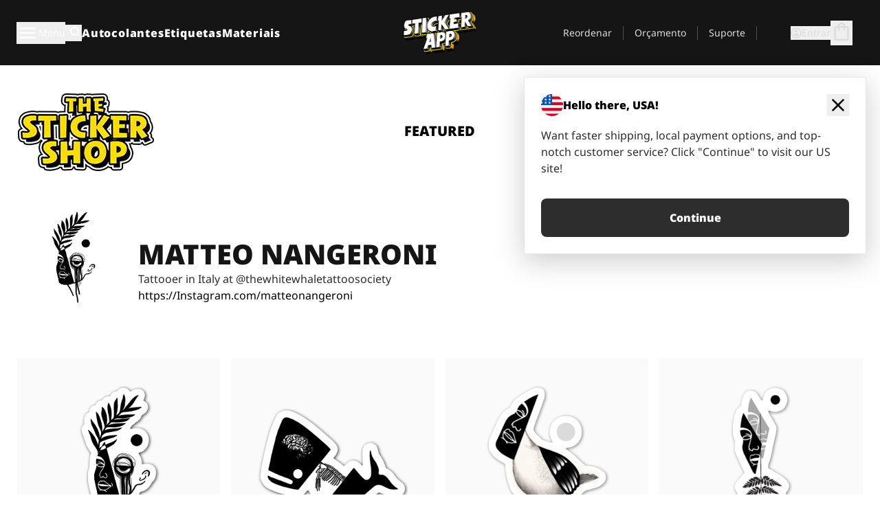

--- FILE ---
content_type: text/html
request_url: https://stickerapp.pt/autocolantes-shop/designers/nangeroni-info-gmail-com
body_size: 52137
content:
<!doctype html>
<html lang="pt">
  <head>
    <meta charset="utf-8" />
    <meta name="viewport" content="width=device-width, initial-scale=1" />
    <link rel="apple-touch-icon" type="image/png" sizes="180x180" href="../../apple-touch-icon.png" />
    <link rel="icon" type="image/png" sizes="32x32" href="../../favicon-32x32.png" />
    <link rel="icon" type="image/png" sizes="16x16" href="../../favicon-16x16.png" />
    <link rel="manifest" href="/webapp-manifest" />
    <meta name="msapplication-TileColor" content="#040404" />
    <meta name="theme-color" content="#040404" />
    
		<link href="../../_app/immutable/assets/checkout.DUhykQYO.css" rel="stylesheet">
		<link href="../../_app/immutable/assets/0.5aK8xm9l.css" rel="stylesheet">
		<link href="../../_app/immutable/assets/componentsMap.a-EWDzs9.css" rel="stylesheet">
		<link href="../../_app/immutable/assets/StickerShopLayout.-5GaQJ_g.css" rel="stylesheet">
		<link href="../../_app/immutable/assets/Banner._px1tzhy.css" rel="stylesheet">
		<link href="../../_app/immutable/assets/_page.Cfnb99us.css" rel="stylesheet">
		<link href="../../_app/immutable/assets/CheckoutBlok.CFTeAVIN.css" rel="stylesheet">
		<link href="../../_app/immutable/assets/Customer.DygquDbB.css" rel="stylesheet">
		<link href="../../_app/immutable/assets/ChatPageSection.Dr7ESq_q.css" rel="stylesheet"><!--12qhfyh--><!--[!--><!--]--> <!--[!--><!--]--> <link rel="manifest" href="/webapp-manifest"/> <link rel="icon" href="/favicon.ico"/> <meta name="theme-color" content="#040404"/> <meta name="apple-mobile-web-app-status-bar-style" content="black-translucent"/> <script src="https://uptime.betterstack.com/widgets/announcement.js" data-id="170704" async type="text/javascript">
  </script><!----><!--hlt6rm--><!--[!--><!--]--> <!--[!--><!--]--> <!--[!--><!--]--> <!--[!--><!--]--> <!--[--><!--[--><!--]--><!--]--> <!--[--><link rel="canonical" href="https://stickerapp.pt/autocolantes-shop/designers/nangeroni-info-gmail-com"/><!--]--> <!--[!--><!--]--> <!--[!--><!--]--> <!--[--><!----><script type="application/ld+json">[{"@context":"https://schema.org","@type":"Organization","name":"StickerApp AB","alternateName":"StickerApp","url":"https://stickerapp.pt","logo":"https://stickerapp.se/media/250x147/d3dcfc2ee9/stickerapplogo.png","description":"A StickerApp é uma empresa de impressão especializada em autocolantes e etiquetas. Oferecemos autocolantes e etiquetas de alta qualidade e personalizados para todas as ocasiões.","email":"info@stickerapp.pt","address":{"@type":"PostalAddress","streetAddress":"Bronsgatan 12","addressLocality":"Lomma","postalCode":"234 35","addressCountry":"SE"},"sameAs":["https://www.facebook.com/StickerApp/","https://x.com/StickerApp","https://www.instagram.com/stickerapp/","https://www.youtube.com/StickerApp","https://www.linkedin.com/company/stickerapp/","https://www.pinterest.com/stickerapp/"]}]</script><!----><!--]--> <!--[--><link rel="preload" href="/_app/immutable/assets/noto-sans-400.CF_EggQ_.woff2" as="font" type="font/woff2" crossorigin="anonymous"/> <link rel="preload" href="/_app/immutable/assets/noto-sans-900.BAaSzCx2.woff2" as="font" type="font/woff2" crossorigin="anonymous"/> <!---->
      <style>
        @font-face {
          font-display: swap;
          font-family: 'Noto Sans';
          font-style: normal;
          font-weight: 400;
          src:
            url('/_app/immutable/assets/noto-sans-400.CF_EggQ_.woff2') format('woff2'),
            url('/_app/immutable/assets/noto-sans-400.BXlAZMwb.woff') format('woff');
        }

        @font-face {
          font-display: swap;
          font-family: 'Noto Sans';
          font-style: normal;
          font-weight: 900;
          src:
            url('/_app/immutable/assets/noto-sans-900.BAaSzCx2.woff2') format('woff2'),
            url('/_app/immutable/assets/noto-sans-900.BIzvzRm5.woff') format('woff');
        }
      </style>
  <!----><!--]--> <!----><!----> <!--[!--><!--]--><!----><title>MATTEO NANGERONI</title>
  </head>
  <body data-sveltekit-preload-data="tap">
    <!--[--><!--[--><!----><div class="flex min-h-screen flex-col"><div class="flex grow flex-col"><!----><!--[!--><!--]--><!----> <!--[!--><!--]--> <!--[--><!--[!--><!--]--><!----> <!--[!--><!--]--><!--]--> <!--[!--><!--]--> <!--[!--><div class="font-noto-sans flex min-h-screen flex-col"><div class="flex grow flex-col"><!--[!--><!--]--> <header class="sticky top-0 z-10 w-full"><!--[!--><div data-testid="header" class="w-full transition-colors duration-500 bg-st-black"><!--[--><div class="block xl:hidden"><div class="flex flex-row items-center justify-end gap-2 bg-st-black px-6 py-2 text-st-white"><!--[!--><div class="h-[16px]"></div><!--]--></div><!----></div><!--]--> <!--[--><!--[--><!--]--><!--]--> <!--[!--><!--]--><!----> <div class="flex justify-between"><div class="hidden grow px-3 py-4 xl:block"><!--[--><nav aria-label="Menu Principal" class="flex w-full items-center justify-around px-3"><ul class="flex w-full items-center justify-start gap-8"><li class="flex items-center text-st-white"><button type="button" class="flex appearance-none items-center gap-3 text-st-white"><svg xmlns="http://www.w3.org/2000/svg" viewBox="0 -960 960 960" fill="currentcolor" class="h-8 w-8 overflow-hidden align-middle"><path d="M160-240q-17 0-28.5-11.5T120-280q0-17 11.5-28.5T160-320h640q17 0 28.5 11.5T840-280q0 17-11.5 28.5T800-240H160Zm0-200q-17 0-28.5-11.5T120-480q0-17 11.5-28.5T160-520h640q17 0 28.5 11.5T840-480q0 17-11.5 28.5T800-440H160Zm0-200q-17 0-28.5-11.5T120-680q0-17 11.5-28.5T160-720h640q17 0 28.5 11.5T840-680q0 17-11.5 28.5T800-640H160Z"></path></svg><!----> <!--[--><span class="sr-only text-sm md:not-sr-only">Menu</span><!--]--></button><!----></li> <li class="text-st-white"><button type="button" aria-label="Alternar pesquisa" class="flex h-[24px] w-[24px] appearance-none flex-col justify-around"><svg xmlns="http://www.w3.org/2000/svg" viewBox="0 -960 960 960" fill="currentcolor" class="w-8 h-8 overflow-hidden align-middle"><path d="M380-320q-109 0-184.5-75.5T120-580q0-109 75.5-184.5T380-840q109 0 184.5 75.5T640-580q0 44-14 83t-38 69l224 224q11 11 11 28t-11 28q-11 11-28 11t-28-11L532-372q-30 24-69 38t-83 14Zm0-80q75 0 127.5-52.5T560-580q0-75-52.5-127.5T380-760q-75 0-127.5 52.5T200-580q0 75 52.5 127.5T380-400Z"></path></svg><!----></button><!----></li> <!--[--><li><a class="py-1 text-base font-extrabold tracking-wider text-st-white hover:border-b-2 hover:border-st-yellow" href="/personalizar-autocolantes">Autocolantes</a></li><li><a class="py-1 text-base font-extrabold tracking-wider text-st-white hover:border-b-2 hover:border-st-yellow" href="/etiquetas">Etiquetas</a></li><li><a class="py-1 text-base font-extrabold tracking-wider text-st-white hover:border-b-2 hover:border-st-yellow" href="/materiais">Materiais</a></li><!--]--></ul> <!--[--><a class="px-8" href="/"><!--[--><!--[!--><!--[!--><img src="/media/250x147/d3dcfc2ee9/stickerapplogo.png/m/filters:quality(60)" class="" fetchpriority="auto" draggable="false" alt="Sticker App" width="250" height="147" onload="this.__e=event" onerror="this.__e=event"/><!--]--><!----><!--]--><!--]--><!----></a><!--]--><!----> <ul class="flex w-full items-center justify-end"><!--[--><li class="border-r border-st-gray-700 px-4 text-sm"><a class="py-1 text-sm text-st-gray-300" href="/reorder">Reordenar</a></li><li class="border-r border-st-gray-700 px-4 text-sm"><a class="py-1 text-sm text-st-gray-300" href="/orcamento-para-empresas">Orçamento</a></li><li class="border-r border-st-gray-700 px-4 text-sm"><a class="py-1 text-sm text-st-gray-300" href="/suporte">Suporte</a></li><!--]--> <li class="border-r border-st-gray-700 px-4 text-sm"><!--[!--><!--]--></li> <li class="flex items-center gap-6 px-4 text-sm text-st-gray-300"><button type="button" class="flex items-center gap-2" aria-label="Conta" data-sveltekit-reload=""><svg class="size-4 overflow-hidden align-middle" viewBox="0 0 28 28" fill="none" xmlns="http://www.w3.org/2000/svg"><path d="M13.986 0.666504C6.62602 0.666504 0.666016 6.63984 0.666016 13.9998C0.666016 21.3598 6.62602 27.3332 13.986 27.3332C21.3593 27.3332 27.3327 21.3598 27.3327 13.9998C27.3327 6.63984 21.3593 0.666504 13.986 0.666504ZM13.9993 24.6665C8.10602 24.6665 3.33268 19.8932 3.33268 13.9998C3.33268 8.1065 8.10602 3.33317 13.9993 3.33317C19.8927 3.33317 24.666 8.1065 24.666 13.9998C24.666 19.8932 19.8927 24.6665 13.9993 24.6665Z" fill="currentColor"></path><path d="M13.9993 5.99984C15.8438 5.99984 17.3327 7.53486 17.3327 9.43646C17.3327 11.3381 15.8438 12.8731 13.9993 12.8731C12.1549 12.8731 10.666 11.3381 10.666 9.43646C10.666 7.53486 12.1549 5.99984 13.9993 5.99984ZM13.9993 22.2665C11.2216 22.2665 8.76602 20.8002 7.33268 18.5779C7.36602 16.2982 11.7771 15.0496 13.9993 15.0496C16.2105 15.0496 20.6327 16.2982 20.666 18.5779C19.2327 20.8002 16.7771 22.2665 13.9993 22.2665Z" fill="currentColor"></path></svg><!----> <span>Entrar</span></button> <button type="button" aria-label="Ir para o checkout" data-sveltekit-reload=""><span class="relative block pb-1"><svg xmlns="http://www.w3.org/2000/svg" viewBox="0 -960 960 960" fill="currentcolor" class="size-8 overflow-hidden align-middle"><path d="M240-80q-33 0-56.5-23.5T160-160v-480q0-33 23.5-56.5T240-720h80q0-66 47-113t113-47q66 0 113 47t47 113h80q33 0 56.5 23.5T800-640v480q0 33-23.5 56.5T720-80H240Zm0-80h480v-480h-80v80q0 17-11.5 28.5T600-520q-17 0-28.5-11.5T560-560v-80H400v80q0 17-11.5 28.5T360-520q-17 0-28.5-11.5T320-560v-80h-80v480Zm160-560h160q0-33-23.5-56.5T480-800q-33 0-56.5 23.5T400-720ZM240-160v-480 480Z"></path></svg><!----> <!--[--><!--]--></span></button><!----></li></ul></nav><!--]--> <!--[!--><!--]--><!----></div> <div class="w-1/3 self-center px-medium xl:hidden"><div class="flex flex-row gap-3 text-white"><button type="button" aria-label="Toggle navigation" class="flex appearance-none items-center gap-3 text-st-white"><svg xmlns="http://www.w3.org/2000/svg" viewBox="0 -960 960 960" fill="currentcolor" class="size-6 overflow-hidden align-middle"><path d="M160-240q-17 0-28.5-11.5T120-280q0-17 11.5-28.5T160-320h640q17 0 28.5 11.5T840-280q0 17-11.5 28.5T800-240H160Zm0-200q-17 0-28.5-11.5T120-480q0-17 11.5-28.5T160-520h640q17 0 28.5 11.5T840-480q0 17-11.5 28.5T800-440H160Zm0-200q-17 0-28.5-11.5T120-680q0-17 11.5-28.5T160-720h640q17 0 28.5 11.5T840-680q0 17-11.5 28.5T800-640H160Z"></path></svg><!----> <!--[!--><!--]--></button><!----> <button type="button" aria-label="Toggle search" class="flex h-[24px] w-[24px] appearance-none flex-col justify-around"><svg xmlns="http://www.w3.org/2000/svg" viewBox="0 -960 960 960" fill="currentcolor" class="w-8 h-8 overflow-hidden align-middle"><path d="M380-320q-109 0-184.5-75.5T120-580q0-109 75.5-184.5T380-840q109 0 184.5 75.5T640-580q0 44-14 83t-38 69l224 224q11 11 11 28t-11 28q-11 11-28 11t-28-11L532-372q-30 24-69 38t-83 14Zm0-80q75 0 127.5-52.5T560-580q0-75-52.5-127.5T380-760q-75 0-127.5 52.5T200-580q0 75 52.5 127.5T380-400Z"></path></svg><!----></button><!----></div> <!--[!--><!--]--><!----></div> <div class="flex w-1/3 self-center xl:hidden"><!--[--><a class="block max-h-20 p-2" href="/"><!--[--><!--[!--><!--[!--><img src="/media/250x147/d3dcfc2ee9/stickerapplogo.png/m/filters:quality(60)" class="m-auto h-full w-auto" fetchpriority="auto" draggable="false" alt="Sticker App" width="250" height="147" onload="this.__e=event" onerror="this.__e=event"/><!--]--><!----><!--]--><!--]--><!----></a><!--]--><!----></div> <div class="flex w-1/3 justify-end gap-gutter self-center px-medium text-st-white xl:hidden"><button type="button"><svg class="size-5 overflow-hidden align-middle" viewBox="0 0 28 28" fill="none" xmlns="http://www.w3.org/2000/svg"><path d="M13.986 0.666504C6.62602 0.666504 0.666016 6.63984 0.666016 13.9998C0.666016 21.3598 6.62602 27.3332 13.986 27.3332C21.3593 27.3332 27.3327 21.3598 27.3327 13.9998C27.3327 6.63984 21.3593 0.666504 13.986 0.666504ZM13.9993 24.6665C8.10602 24.6665 3.33268 19.8932 3.33268 13.9998C3.33268 8.1065 8.10602 3.33317 13.9993 3.33317C19.8927 3.33317 24.666 8.1065 24.666 13.9998C24.666 19.8932 19.8927 24.6665 13.9993 24.6665Z" fill="currentColor"></path><path d="M13.9993 5.99984C15.8438 5.99984 17.3327 7.53486 17.3327 9.43646C17.3327 11.3381 15.8438 12.8731 13.9993 12.8731C12.1549 12.8731 10.666 11.3381 10.666 9.43646C10.666 7.53486 12.1549 5.99984 13.9993 5.99984ZM13.9993 22.2665C11.2216 22.2665 8.76602 20.8002 7.33268 18.5779C7.36602 16.2982 11.7771 15.0496 13.9993 15.0496C16.2105 15.0496 20.6327 16.2982 20.666 18.5779C19.2327 20.8002 16.7771 22.2665 13.9993 22.2665Z" fill="currentColor"></path></svg><!----></button> <button type="button" aria-label="Ir para o checkout" data-sveltekit-reload=""><span class="relative block pb-1"><svg xmlns="http://www.w3.org/2000/svg" viewBox="0 -960 960 960" fill="currentcolor" class="size-6 overflow-hidden align-middle"><path d="M240-80q-33 0-56.5-23.5T160-160v-480q0-33 23.5-56.5T240-720h80q0-66 47-113t113-47q66 0 113 47t47 113h80q33 0 56.5 23.5T800-640v480q0 33-23.5 56.5T720-80H240Zm0-80h480v-480h-80v80q0 17-11.5 28.5T600-520q-17 0-28.5-11.5T560-560v-80H400v80q0 17-11.5 28.5T360-520q-17 0-28.5-11.5T320-560v-80h-80v480Zm160-560h160q0-33-23.5-56.5T480-800q-33 0-56.5 23.5T400-720ZM240-160v-480 480Z"></path></svg><!----> <!--[--><!--]--></span></button><!----></div></div></div><!--]--></header> <main class="flex grow flex-col"><!--[!--><!--[!--><!--]--><!--]--><!----> <!--[!--><!--]--> <!--[--><!----><div class="max-lg:pb-12 lg:px-6 lg:pb-14 lg:pt-10 scroll-mt-36 bg-cover bg-no-repeat bg-white bg-[image:var(--background-image-url)] md:bg-[image:var(--md-background-image-url)] lg:bg-[image:var(--lg-background-image-url)]"><div class="mx-auto h-full bg-cover bg-no-repeat bg-white box-content max-w-page-max"><!--[--><!--[!--><!--]--><!--[!--><!--]--><!--[!--><!--]--><!--]--> <!--[--><div class="flex flex-row justify-between bg-white lg:hidden"><!--[--><a href="/autocolantes-shop" class="flex max-w-44 flex-grow flex-col items-center px-1 pt-4"><!----><svg class="h-8 w-8 mb-4 overflow-hidden align-middle" viewBox="0 0 18 16" fill="none" xmlns="http://www.w3.org/2000/svg"><path fill-rule="evenodd" clip-rule="evenodd" d="M9.52125 13.8184C9.20124 13.6229 8.79876 13.6229 8.47875 13.8184L5.17397 15.8369C4.41487 16.3006 3.47362 15.6167 3.68001 14.7515L4.57852 10.9847C4.66553 10.6199 4.54116 10.2372 4.25637 9.99322L1.31539 7.47396C0.639853 6.89529 0.999379 5.78878 1.88603 5.7177L5.74612 5.40823C6.11991 5.37827 6.44552 5.1417 6.58953 4.79546L8.07668 1.21993C8.41827 0.398636 9.58173 0.398636 9.92332 1.21993L11.4105 4.79546C11.5545 5.1417 11.8801 5.37827 12.2539 5.40823L16.114 5.7177C17.0006 5.78878 17.3601 6.89529 16.6846 7.47396L13.7436 9.99322C13.4588 10.2372 13.3345 10.6199 13.4215 10.9847L14.32 14.7515C14.5264 15.6167 13.5851 16.3006 12.826 15.8369L9.52125 13.8184Z" fill="currentColor"></path></svg><!----> <span class="mb-3 text-sm font-bold uppercase">featured</span> <div class="h-2 w-full max-w-40"></div></a><a href="/autocolantes-shop/popular" class="flex max-w-44 flex-grow flex-col items-center px-1 pt-4"><!----><svg class="h-8 w-8 mb-4 overflow-hidden align-middle" fill="currentcolor" xmlns="http://www.w3.org/2000/svg" viewBox="0 -960 960 960"><path d="M840-640q32 0 56 24t24 56v80q0 7-2 15t-4 15L794-168q-9 20-30 34t-44 14H280v-520l240-238q15-15 35.5-17.5T595-888q19 10 28 28t4 37l-45 183h258Zm-480 34v406h360l120-280v-80H480l54-220-174 174ZM160-120q-33 0-56.5-23.5T80-200v-360q0-33 23.5-56.5T160-640h120v80H160v360h120v80H160Zm200-80v-406 406Z"></path></svg><!----> <span class="mb-3 text-sm font-bold uppercase">popular</span> <div class="h-2 w-full max-w-40"></div></a><a href="/autocolantes-shop/recente" class="flex max-w-44 flex-grow flex-col items-center px-1 pt-4"><!----><svg class="h-8 w-8 mb-4 overflow-hidden align-middle" fill="currentcolor" xmlns="http://www.w3.org/2000/svg" viewBox="0 -960 960 960"><path d="m520-473 90 90q11 11 11 27.5T610-327q-12 12-28.5 12T553-327L452-428q-6-6-9-13.5t-3-15.5v-143q0-17 11.5-28.5T480-640q17 0 28.5 11.5T520-600v127Zm-40-247q-17 0-28.5-11.5T440-760v-40h80v40q0 17-11.5 28.5T480-720Zm240 240q0-17 11.5-28.5T760-520h40v80h-40q-17 0-28.5-11.5T720-480ZM480-240q17 0 28.5 11.5T520-200v40h-80v-40q0-17 11.5-28.5T480-240ZM240-480q0 17-11.5 28.5T200-440h-40v-80h40q17 0 28.5 11.5T240-480ZM480-80q-83 0-156-31.5T197-197q-54-54-85.5-127T80-480q0-83 31.5-156T197-763q54-54 127-85.5T480-880q83 0 156 31.5T763-763q54 54 85.5 127T880-480q0 83-31.5 156T763-197q-54 54-127 85.5T480-80Zm320-400q0-134-93-227t-227-93q-134 0-227 93t-93 227q0 134 93 227t227 93q134 0 227-93t93-227Zm-320 0Z"></path></svg><!----> <span class="mb-3 text-sm font-bold uppercase">latest</span> <div class="h-2 w-full max-w-40"></div></a><a href="/autocolantes-shop/designers" class="flex max-w-44 flex-grow flex-col items-center px-1 pt-4"><!----><svg class="h-8 w-8 mb-4 overflow-hidden align-middle" fill="currentcolor" xmlns="http://www.w3.org/2000/svg" viewBox="0 -960 960 960"><path d="M240-120q-45 0-89-22t-71-58q26 0 53-20.5t27-59.5q0-50 35-85t85-35q50 0 85 35t35 85q0 66-47 113t-113 47Zm0-80q33 0 56.5-23.5T320-280q0-17-11.5-28.5T280-320q-17 0-28.5 11.5T240-280q0 23-5.5 42T220-202q5 2 10 2h10Zm230-160L360-470l358-358q11-11 27.5-11.5T774-828l54 54q12 12 12 28t-12 28L470-360Zm-190 80Z"></path></svg><!----> <span class="mb-3 text-sm font-bold uppercase active">by artists</span> <div class="h-2 w-full max-w-40 bg-st-yellow"></div></a><!--]--></div> <div class="flex flex-row items-center justify-between max-lg:hidden"><img src="/media/200x115/95570fc805/sticker-shop-logo-200.png/m/filters:quality(60)" alt="Sticker shop logo"/> <div class="flex flex-row"><!--[--><a href="/autocolantes-shop" class="flex w-44 flex-col items-center px-6 pt-4"><span class="mb-3 text-xl font-bold uppercase">featured</span> <div class="h-2 w-full max-w-40"></div></a><a href="/autocolantes-shop/popular" class="flex w-44 flex-col items-center px-6 pt-4"><span class="mb-3 text-xl font-bold uppercase">popular</span> <div class="h-2 w-full max-w-40"></div></a><a href="/autocolantes-shop/recente" class="flex w-44 flex-col items-center px-6 pt-4"><span class="mb-3 text-xl font-bold uppercase">latest</span> <div class="h-2 w-full max-w-40"></div></a><a href="/autocolantes-shop/designers" class="flex w-44 flex-col items-center px-6 pt-4"><span class="mb-3 text-xl font-bold uppercase active">by artists</span> <div class="h-2 w-full max-w-40 bg-st-yellow"></div></a><!--]--></div></div><!----><!--]--></div></div><!----> <!--[!--><!--]--> <!--[--><div class="px-6 pb-6 scroll-mt-36 bg-cover bg-no-repeat bg-white bg-[image:var(--background-image-url)] md:bg-[image:var(--md-background-image-url)] lg:bg-[image:var(--lg-background-image-url)]"><div class="mx-auto h-full bg-cover bg-no-repeat bg-white box-content max-w-page-max"><!--[--><!--[!--><!--]--><!--[!--><!--]--><!--[!--><!--]--><!--]--> <!--[--><div class="mb-10 flex flex-col items-center gap-10 md:flex-row"><!--[!--><img src="https://api.stickerapp.com/images/users/80894.png?v=1579881355" class="max-h-44 max-w-44 rounded-full" fetchpriority="auto" draggable="false" alt="" loading="lazy" onload="this.__e=event" onerror="this.__e=event"/><!--]--><!----> <div class="flex flex-col gap-2"><!----><h1 class="lg:text-st-black md:text-st-black text-st-black text-st-sm-large lg:text-st-lg-large font-black"><!--[!--><!---->MATTEO NANGERONI<!----><!--]--><!----></h1><!----><!----> <!--[--><!----><div class="lg:text-st-gray-800 md:text-st-gray-800 text-st-gray-800 text-base"><!--[--><!---->Tattooer in Italy at @thewhitewhaletattoosociety <!----><!--]--><!----></div><!----><!--]--> <!--[--><!--[--><a href="https://Instagram.com/matteonangeroni" rel="nooperner nofollow" target="_blank"><!--[--><!--[!--><!---->https://Instagram.com/matteonangeroni<!----><!--]--><!--]--><!----></a><!--]--><!--]--></div></div> <div class="gap-gutter flex w-full flex-col"><!--[!--><!--]--> <div class="grid grid-cols-2 md:grid-cols-12 gap-gutter"><!--[--><div class="lg:col-span-3 md:col-span-4"><div class="flex h-full flex-col justify-between gap-3"><a href="/autocolantes-shop/arte-grafica-e-desenhos-animados/badge-classic-1" aria-label=""><div class="aspect-square content-center bg-st-gray-100"><!--[!--><img src="/cdn-assets/images/preview/2019/12/17/design-56092/template-sticker-300x300.png" class="p-2 md:p-8" fetchpriority="auto" draggable="false" alt="" loading="lazy" onload="this.__e=event" onerror="this.__e=event"/><!--]--><!----></div></a> <div class="flex flex-col justify-between"><!--[--><a class="overflow-hidden overflow-ellipsis whitespace-nowrap text-nowrap text-base font-bold uppercase hover:underline" href="/autocolantes-shop/arte-grafica-e-desenhos-animados/badge-classic-1"><!--[--><!--[!--><!---->Badge classic 1 <!----><!--]--><!--]--><!----></a><!--]--><!----> <!----><div class="lg:text-st-gray-800 md:text-st-gray-800 text-st-gray-800 text-base"><!--[--><!---->3.8 x 7.4 cm<!----><!--]--><!----></div><!----><!----></div> <!----><button role="button" tabindex="0" class="rounded-lg text-st-black text-center inline-block text-nowrap font-black disabled:cursor-not-allowed w-full sm:w-auto min-w-40 py-2 text-sm px-5 bg-st-gray-800 text-st-white disabled:bg-st-gray-400 disabled:text-st-gray-500 active:bg-st-gray-600 hover:bg-st-gray-700 outline-st-pink-500" type="button"><!--[!--><!--[!--><!--[!--><!--[--><!---->5,43 €<!----><!--]--><!--]--><!--]--><!--]--><!----><!----></button><!----><!----></div><!----></div><div class="lg:col-span-3 md:col-span-4"><div class="flex h-full flex-col justify-between gap-3"><a href="/autocolantes-shop/arte-grafica-e-desenhos-animados/baleia-inteligente" aria-label=""><div class="aspect-square content-center bg-st-gray-100"><!--[!--><img src="/cdn-assets/images/preview/2019/12/17/design-56094/template-sticker-300x300.png" class="p-2 md:p-8" fetchpriority="auto" draggable="false" alt="" loading="lazy" onload="this.__e=event" onerror="this.__e=event"/><!--]--><!----></div></a> <div class="flex flex-col justify-between"><!--[--><a class="overflow-hidden overflow-ellipsis whitespace-nowrap text-nowrap text-base font-bold uppercase hover:underline" href="/autocolantes-shop/arte-grafica-e-desenhos-animados/baleia-inteligente"><!--[--><!--[!--><!---->Baleia inteligente<!----><!--]--><!--]--><!----></a><!--]--><!----> <!----><div class="lg:text-st-gray-800 md:text-st-gray-800 text-st-gray-800 text-base"><!--[--><!---->8.3 x 5.7 cm<!----><!--]--><!----></div><!----><!----></div> <!----><button role="button" tabindex="0" class="rounded-lg text-st-black text-center inline-block text-nowrap font-black disabled:cursor-not-allowed w-full sm:w-auto min-w-40 py-2 text-sm px-5 bg-st-gray-800 text-st-white disabled:bg-st-gray-400 disabled:text-st-gray-500 active:bg-st-gray-600 hover:bg-st-gray-700 outline-st-pink-500" type="button"><!--[!--><!--[!--><!--[!--><!--[--><!---->8,32 €<!----><!--]--><!--]--><!--]--><!--]--><!----><!----></button><!----><!----></div><!----></div><div class="lg:col-span-3 md:col-span-4"><div class="flex h-full flex-col justify-between gap-3"><a href="/autocolantes-shop/arte-grafica-e-desenhos-animados/voando-para-longe" aria-label=""><div class="aspect-square content-center bg-st-gray-100"><!--[!--><img src="/cdn-assets/images/preview/2019/12/17/design-56096/template-sticker-300x300.png" class="p-2 md:p-8" fetchpriority="auto" draggable="false" alt="" loading="lazy" onload="this.__e=event" onerror="this.__e=event"/><!--]--><!----></div></a> <div class="flex flex-col justify-between"><!--[--><a class="overflow-hidden overflow-ellipsis whitespace-nowrap text-nowrap text-base font-bold uppercase hover:underline" href="/autocolantes-shop/arte-grafica-e-desenhos-animados/voando-para-longe"><!--[--><!--[!--><!---->Voando para longe<!----><!--]--><!--]--><!----></a><!--]--><!----> <!----><div class="lg:text-st-gray-800 md:text-st-gray-800 text-st-gray-800 text-base"><!--[--><!---->5.8 x 7.2 cm<!----><!--]--><!----></div><!----><!----></div> <!----><button role="button" tabindex="0" class="rounded-lg text-st-black text-center inline-block text-nowrap font-black disabled:cursor-not-allowed w-full sm:w-auto min-w-40 py-2 text-sm px-5 bg-st-gray-800 text-st-white disabled:bg-st-gray-400 disabled:text-st-gray-500 active:bg-st-gray-600 hover:bg-st-gray-700 outline-st-pink-500" type="button"><!--[!--><!--[!--><!--[!--><!--[--><!---->8,16 €<!----><!--]--><!--]--><!--]--><!--]--><!----><!----></button><!----><!----></div><!----></div><div class="lg:col-span-3 md:col-span-4"><div class="flex h-full flex-col justify-between gap-3"><a href="/autocolantes-shop/flores-e-natureza/feto-preto" aria-label=""><div class="aspect-square content-center bg-st-gray-100"><!--[!--><img src="/cdn-assets/images/preview/2019/12/17/design-56097/template-sticker-300x300.png" class="p-2 md:p-8" fetchpriority="auto" draggable="false" alt="" loading="lazy" onload="this.__e=event" onerror="this.__e=event"/><!--]--><!----></div></a> <div class="flex flex-col justify-between"><!--[--><a class="overflow-hidden overflow-ellipsis whitespace-nowrap text-nowrap text-base font-bold uppercase hover:underline" href="/autocolantes-shop/flores-e-natureza/feto-preto"><!--[--><!--[!--><!---->Feto preto<!----><!--]--><!--]--><!----></a><!--]--><!----> <!----><div class="lg:text-st-gray-800 md:text-st-gray-800 text-st-gray-800 text-base"><!--[--><!---->3.5 x 9 cm<!----><!--]--><!----></div><!----><!----></div> <!----><button role="button" tabindex="0" class="rounded-lg text-st-black text-center inline-block text-nowrap font-black disabled:cursor-not-allowed w-full sm:w-auto min-w-40 py-2 text-sm px-5 bg-st-gray-800 text-st-white disabled:bg-st-gray-400 disabled:text-st-gray-500 active:bg-st-gray-600 hover:bg-st-gray-700 outline-st-pink-500" type="button"><!--[!--><!--[!--><!--[!--><!--[--><!---->6,90 €<!----><!--]--><!--]--><!--]--><!--]--><!----><!----></button><!----><!----></div><!----></div><div class="lg:col-span-3 md:col-span-4"><div class="flex h-full flex-col justify-between gap-3"><a href="/autocolantes-shop/animais/sonha-sempre" aria-label=""><div class="aspect-square content-center bg-st-gray-100"><!--[!--><img src="/cdn-assets/images/preview/2019/12/17/design-56156/template-sticker-300x300.png" class="p-2 md:p-8" fetchpriority="auto" draggable="false" alt="" loading="lazy" onload="this.__e=event" onerror="this.__e=event"/><!--]--><!----></div></a> <div class="flex flex-col justify-between"><!--[--><a class="overflow-hidden overflow-ellipsis whitespace-nowrap text-nowrap text-base font-bold uppercase hover:underline" href="/autocolantes-shop/animais/sonha-sempre"><!--[--><!--[!--><!---->Sonha sempre<!----><!--]--><!--]--><!----></a><!--]--><!----> <!----><div class="lg:text-st-gray-800 md:text-st-gray-800 text-st-gray-800 text-base"><!--[--><!---->7.5 x 5.5 cm<!----><!--]--><!----></div><!----><!----></div> <!----><button role="button" tabindex="0" class="rounded-lg text-st-black text-center inline-block text-nowrap font-black disabled:cursor-not-allowed w-full sm:w-auto min-w-40 py-2 text-sm px-5 bg-st-gray-800 text-st-white disabled:bg-st-gray-400 disabled:text-st-gray-500 active:bg-st-gray-600 hover:bg-st-gray-700 outline-st-pink-500" type="button"><!--[!--><!--[!--><!--[!--><!--[--><!---->8,44 €<!----><!--]--><!--]--><!--]--><!--]--><!----><!----></button><!----><!----></div><!----></div><div class="lg:col-span-3 md:col-span-4"><div class="flex h-full flex-col justify-between gap-3"><a href="/autocolantes-shop/arte-grafica-e-desenhos-animados/voando-sobre-um-mundo-surreal" aria-label=""><div class="aspect-square content-center bg-st-gray-100"><!--[!--><img src="/cdn-assets/images/preview/2019/12/17/design-56157/template-sticker-300x300.png" class="p-2 md:p-8" fetchpriority="auto" draggable="false" alt="" loading="lazy" onload="this.__e=event" onerror="this.__e=event"/><!--]--><!----></div></a> <div class="flex flex-col justify-between"><!--[--><a class="overflow-hidden overflow-ellipsis whitespace-nowrap text-nowrap text-base font-bold uppercase hover:underline" href="/autocolantes-shop/arte-grafica-e-desenhos-animados/voando-sobre-um-mundo-surreal"><!--[--><!--[!--><!---->Voando sobre um mundo surreal<!----><!--]--><!--]--><!----></a><!--]--><!----> <!----><div class="lg:text-st-gray-800 md:text-st-gray-800 text-st-gray-800 text-base"><!--[--><!---->6.2 x 10.5 cm<!----><!--]--><!----></div><!----><!----></div> <!----><button role="button" tabindex="0" class="rounded-lg text-st-black text-center inline-block text-nowrap font-black disabled:cursor-not-allowed w-full sm:w-auto min-w-40 py-2 text-sm px-5 bg-st-gray-800 text-st-white disabled:bg-st-gray-400 disabled:text-st-gray-500 active:bg-st-gray-600 hover:bg-st-gray-700 outline-st-pink-500" type="button"><!--[!--><!--[!--><!--[!--><!--[--><!---->10,52 €<!----><!--]--><!--]--><!--]--><!--]--><!----><!----></button><!----><!----></div><!----></div><div class="lg:col-span-3 md:col-span-4"><div class="flex h-full flex-col justify-between gap-3"><a href="/autocolantes-shop/arte-grafica-e-desenhos-animados/na-minha-mente" aria-label=""><div class="aspect-square content-center bg-st-gray-100"><!--[!--><img src="/cdn-assets/images/preview/2019/12/17/design-56158/template-sticker-300x300.png" class="p-2 md:p-8" fetchpriority="auto" draggable="false" alt="" loading="lazy" onload="this.__e=event" onerror="this.__e=event"/><!--]--><!----></div></a> <div class="flex flex-col justify-between"><!--[--><a class="overflow-hidden overflow-ellipsis whitespace-nowrap text-nowrap text-base font-bold uppercase hover:underline" href="/autocolantes-shop/arte-grafica-e-desenhos-animados/na-minha-mente"><!--[--><!--[!--><!---->Na minha mente<!----><!--]--><!--]--><!----></a><!--]--><!----> <!----><div class="lg:text-st-gray-800 md:text-st-gray-800 text-st-gray-800 text-base"><!--[--><!---->8.1 x 12 cm<!----><!--]--><!----></div><!----><!----></div> <!----><button role="button" tabindex="0" class="rounded-lg text-st-black text-center inline-block text-nowrap font-black disabled:cursor-not-allowed w-full sm:w-auto min-w-40 py-2 text-sm px-5 bg-st-gray-800 text-st-white disabled:bg-st-gray-400 disabled:text-st-gray-500 active:bg-st-gray-600 hover:bg-st-gray-700 outline-st-pink-500" type="button"><!--[!--><!--[!--><!--[!--><!--[--><!---->12,78 €<!----><!--]--><!--]--><!--]--><!--]--><!----><!----></button><!----><!----></div><!----></div><div class="lg:col-span-3 md:col-span-4"><div class="flex h-full flex-col justify-between gap-3"><a href="/autocolantes-shop/arte-grafica-e-desenhos-animados/distorcao-social" aria-label=""><div class="aspect-square content-center bg-st-gray-100"><!--[!--><img src="/cdn-assets/images/preview/2019/12/17/design-56160/template-sticker-300x300.png" class="p-2 md:p-8" fetchpriority="auto" draggable="false" alt="" loading="lazy" onload="this.__e=event" onerror="this.__e=event"/><!--]--><!----></div></a> <div class="flex flex-col justify-between"><!--[--><a class="overflow-hidden overflow-ellipsis whitespace-nowrap text-nowrap text-base font-bold uppercase hover:underline" href="/autocolantes-shop/arte-grafica-e-desenhos-animados/distorcao-social"><!--[--><!--[!--><!---->Distorção social<!----><!--]--><!--]--><!----></a><!--]--><!----> <!----><div class="lg:text-st-gray-800 md:text-st-gray-800 text-st-gray-800 text-base"><!--[--><!---->5.8 x 12 cm<!----><!--]--><!----></div><!----><!----></div> <!----><button role="button" tabindex="0" class="rounded-lg text-st-black text-center inline-block text-nowrap font-black disabled:cursor-not-allowed w-full sm:w-auto min-w-40 py-2 text-sm px-5 bg-st-gray-800 text-st-white disabled:bg-st-gray-400 disabled:text-st-gray-500 active:bg-st-gray-600 hover:bg-st-gray-700 outline-st-pink-500" type="button"><!--[!--><!--[!--><!--[!--><!--[--><!---->10,89 €<!----><!--]--><!--]--><!--]--><!--]--><!----><!----></button><!----><!----></div><!----></div><div class="lg:col-span-3 md:col-span-4"><div class="flex h-full flex-col justify-between gap-3"><a href="/autocolantes-shop/arte-grafica-e-desenhos-animados/pinte-o-seu-lugar-feliz" aria-label=""><div class="aspect-square content-center bg-st-gray-100"><!--[!--><img src="/cdn-assets/images/preview/2019/12/17/design-56161/template-sticker-300x300.png" class="p-2 md:p-8" fetchpriority="auto" draggable="false" alt="" loading="lazy" onload="this.__e=event" onerror="this.__e=event"/><!--]--><!----></div></a> <div class="flex flex-col justify-between"><!--[--><a class="overflow-hidden overflow-ellipsis whitespace-nowrap text-nowrap text-base font-bold uppercase hover:underline" href="/autocolantes-shop/arte-grafica-e-desenhos-animados/pinte-o-seu-lugar-feliz"><!--[--><!--[!--><!---->Pinte o seu lugar feliz<!----><!--]--><!--]--><!----></a><!--]--><!----> <!----><div class="lg:text-st-gray-800 md:text-st-gray-800 text-st-gray-800 text-base"><!--[--><!---->6.2 x 8.6 cm<!----><!--]--><!----></div><!----><!----></div> <!----><button role="button" tabindex="0" class="rounded-lg text-st-black text-center inline-block text-nowrap font-black disabled:cursor-not-allowed w-full sm:w-auto min-w-40 py-2 text-sm px-5 bg-st-gray-800 text-st-white disabled:bg-st-gray-400 disabled:text-st-gray-500 active:bg-st-gray-600 hover:bg-st-gray-700 outline-st-pink-500" type="button"><!--[!--><!--[!--><!--[!--><!--[--><!---->9,55 €<!----><!--]--><!--]--><!--]--><!--]--><!----><!----></button><!----><!----></div><!----></div><div class="lg:col-span-3 md:col-span-4"><div class="flex h-full flex-col justify-between gap-3"><a href="/autocolantes-shop/arte-grafica-e-desenhos-animados/through-my-eyes" aria-label=""><div class="aspect-square content-center bg-st-gray-100"><!--[!--><img src="/cdn-assets/images/preview/2019/12/17/design-56090/template-sticker-300x300.png" class="p-2 md:p-8" fetchpriority="auto" draggable="false" alt="" loading="lazy" onload="this.__e=event" onerror="this.__e=event"/><!--]--><!----></div></a> <div class="flex flex-col justify-between"><!--[--><a class="overflow-hidden overflow-ellipsis whitespace-nowrap text-nowrap text-base font-bold uppercase hover:underline" href="/autocolantes-shop/arte-grafica-e-desenhos-animados/through-my-eyes"><!--[--><!--[!--><!---->Through my eyes  <!----><!--]--><!--]--><!----></a><!--]--><!----> <!----><div class="lg:text-st-gray-800 md:text-st-gray-800 text-st-gray-800 text-base"><!--[--><!---->4.3 x 7.6 cm<!----><!--]--><!----></div><!----><!----></div> <!----><button role="button" tabindex="0" class="rounded-lg text-st-black text-center inline-block text-nowrap font-black disabled:cursor-not-allowed w-full sm:w-auto min-w-40 py-2 text-sm px-5 bg-st-gray-800 text-st-white disabled:bg-st-gray-400 disabled:text-st-gray-500 active:bg-st-gray-600 hover:bg-st-gray-700 outline-st-pink-500" type="button"><!--[!--><!--[!--><!--[!--><!--[--><!---->5,82 €<!----><!--]--><!--]--><!--]--><!--]--><!----><!----></button><!----><!----></div><!----></div><!--]--><!----></div><!----> <!--[!--><!--]--><!----> <!--[!--><!--]--></div><!----><!----><!----><!--]--></div></div><!--]--><!----><!--]--> <!--[--><div id="localization-banner" class="fixed bottom-0 left-0 right-0 z-20 animate-enter-bottom md:bottom-auto md:left-auto md:right-5 md:top-28 md:animate-enter-right"><article class="flex flex-col text-wrap border bg-st-white p-6 drop-shadow-banner" aria-labelledby="banner-title" aria-describedby="banner-description"><div class="flex items-center justify-between gap-4"><div class="flex items-center gap-4"><img src="/media/64x64/bafb414446/flag-usa.png" alt="" aria-hidden="true" class="aspect-auto w-8"/> <h3 id="banner-title" class="text-base font-black">Hello there, USA!</h3></div> <button type="button" aria-label="Close"><span aria-hidden="true"><svg xmlns="http://www.w3.org/2000/svg" viewBox="0 -960 960 960" fill="currentcolor" class="size-8 overflow-hidden align-middle"><path d="M480-424 284-228q-11 11-28 11t-28-11q-11-11-11-28t11-28l196-196-196-196q-11-11-11-28t11-28q11-11 28-11t28 11l196 196 196-196q11-11 28-11t28 11q11 11 11 28t-11 28L536-480l196 196q11 11 11 28t-11 28q-11 11-28 11t-28-11L480-424Z"></path></svg><!----></span></button></div> <!----><p id="banner-description" class="lg:text-st-gray-800 md:text-st-gray-800 text-st-gray-800 mt-4 max-w-md text-pretty text-base"><!--[--><!---->Want faster shipping, local payment options, and top-notch customer service? Click "Continue" to visit our US site!<!----><!--]--><!----></p><!----><!----> <!--[--><!----><a role="button" tabindex="0" class="rounded-lg text-st-black text-center inline-block text-nowrap font-black disabled:cursor-not-allowed w-full sm:w-auto min-w-40 text-md py-4 px-7 bg-st-gray-800 text-st-white disabled:bg-st-gray-400 disabled:text-st-gray-500 active:bg-st-gray-600 hover:bg-st-gray-700 outline-st-pink-500 mt-8" href="https://stickerapp.com"><!---->Continue<!----><!----></a><!----><!--]--></article><!----></div><!----><!--]--></main><!----></div> <!--[--><div><!--[--><footer><!--[!--><div class="scroll-mt-36 bg-cover bg-no-repeat bg-st-black text-st-white bg-[image:var(--background-image-url)] md:bg-[image:var(--md-background-image-url)] lg:bg-[image:var(--lg-background-image-url)]"><div class="mx-auto h-full bg-cover bg-no-repeat bg-st-black text-st-white box-content max-w-page-max pt-large pb-large pl-medium pl-medium lg:pl-gutter md:pl-medium pr-medium pr-medium lg:pr-gutter md:pr-medium"><!--[--><!--[!--><!--]--><!--[!--><!--]--><!--[!--><!--]--><!--]--> <!--[--><div class="pb-10 pt-2 md:flex md:pt-10"><div class="basis-3/5 md:flex"><!--[--><div class="mb-4 mr-gutter w-full last:mr-0 md:mb-0 md:w-auto md:basis-1/3"><h4 class="mb-4 font-semibold" id="id0.7422866409774681-heading"><button type="button" class="flex w-full items-center justify-between md:hidden" aria-expanded="false" aria-controls="id0.7422866409774681-links"><span>Links úteis</span> <div class="h-4 w-4"><svg xmlns="http://www.w3.org/2000/svg" viewBox="0 -960 960 960" fill="currentcolor" class="w-full h-full overflow-hidden align-middle"><path d="M480-361q-8 0-15-2.5t-13-8.5L268-556q-11-11-11-28t11-28q11-11 28-11t28 11l156 156 156-156q11-11 28-11t28 11q11 11 11 28t-11 28L508-372q-6 6-13 8.5t-15 2.5Z"></path></svg><!----></div></button> <span class="hidden md:block">Links úteis</span></h4> <ul id="id0.7422866409774681-links" class="hidden h-auto overflow-hidden transition-all duration-300 md:block" aria-labelledby="id0.7422866409774681-heading" aria-hidden="true"><!--[--><li class="leading-loose last:pb-8"><!--[--><a tabindex="-1" href="/utilizacoes"><!--[--><!--[!--><!---->Usos<!----><!--]--><!--]--><!----></a><!--]--><!----></li><li class="leading-loose last:pb-8"><!--[--><a tabindex="-1" href="/complementos"><!--[--><!--[!--><!---->Adicionais<!----><!--]--><!--]--><!----></a><!--]--><!----></li><li class="leading-loose last:pb-8"><!--[--><a tabindex="-1" href="/amostras"><!--[--><!--[!--><!---->Packs de autocolantes<!----><!--]--><!--]--><!----></a><!--]--><!----></li><li class="leading-loose last:pb-8"><!--[--><a tabindex="-1" href="/amostras/materiais-para-stickers"><!--[--><!--[!--><!---->Encomendar amostras<!----><!--]--><!--]--><!----></a><!--]--><!----></li><li class="leading-loose last:pb-8"><!--[--><a tabindex="-1" href="/autocolantes-shop"><!--[--><!--[!--><!---->Sticker Shop<!----><!--]--><!--]--><!----></a><!--]--><!----></li><li class="leading-loose last:pb-8"><!--[--><a tabindex="-1" href="/blog"><!--[--><!--[!--><!---->Blog<!----><!--]--><!--]--><!----></a><!--]--><!----></li><li class="leading-loose last:pb-8"><!--[--><a tabindex="-1" href="/campaigns"><!--[--><!--[!--><!---->Campaigns<!----><!--]--><!--]--><!----></a><!--]--><!----></li><li class="leading-loose last:pb-8"><!--[--><a tabindex="-1" href="/endorsements"><!--[--><!--[!--><!---->Endorsements<!----><!--]--><!--]--><!----></a><!--]--><!----></li><li class="leading-loose last:pb-8"><!--[--><a tabindex="-1" href="/getintouch"><!--[--><!--[!--><!---->Get in touch<!----><!--]--><!--]--><!----></a><!--]--><!----></li><!--]--></ul></div><div class="mb-4 mr-gutter w-full last:mr-0 md:mb-0 md:w-auto md:basis-1/3"><h4 class="mb-4 font-semibold" id="id0.049681860481444406-heading"><button type="button" class="flex w-full items-center justify-between md:hidden" aria-expanded="false" aria-controls="id0.049681860481444406-links"><span>Suporte</span> <div class="h-4 w-4"><svg xmlns="http://www.w3.org/2000/svg" viewBox="0 -960 960 960" fill="currentcolor" class="w-full h-full overflow-hidden align-middle"><path d="M480-361q-8 0-15-2.5t-13-8.5L268-556q-11-11-11-28t11-28q11-11 28-11t28 11l156 156 156-156q11-11 28-11t28 11q11 11 11 28t-11 28L508-372q-6 6-13 8.5t-15 2.5Z"></path></svg><!----></div></button> <span class="hidden md:block">Suporte</span></h4> <ul id="id0.049681860481444406-links" class="hidden h-auto overflow-hidden transition-all duration-300 md:block" aria-labelledby="id0.049681860481444406-heading" aria-hidden="true"><!--[--><li class="leading-loose last:pb-8"><!--[--><a tabindex="-1" href="/contacte-nos"><!--[--><!--[!--><!---->Contacte-nos<!----><!--]--><!--]--><!----></a><!--]--><!----></li><li class="leading-loose last:pb-8"><!--[--><a tabindex="-1" href="/orcamento-para-empresas"><!--[--><!--[!--><!---->Solicitar um orçamento<!----><!--]--><!--]--><!----></a><!--]--><!----></li><li class="leading-loose last:pb-8"><!--[--><a tabindex="-1" href="/suporte/efetuar-encomendas"><!--[--><!--[!--><!---->Perguntas frequentes<!----><!--]--><!--]--><!----></a><!--]--><!----></li><li class="leading-loose last:pb-8"><!--[--><a tabindex="-1" href="/suporte/arte-e-design"><!--[--><!--[!--><!---->Guias<!----><!--]--><!--]--><!----></a><!--]--><!----></li><li class="leading-loose last:pb-8"><!--[--><a tabindex="-1" href="/suporte/expedicao"><!--[--><!--[!--><!---->Envio<!----><!--]--><!--]--><!----></a><!--]--><!----></li><li class="leading-loose last:pb-8"><!--[--><a tabindex="-1" href="/suporte/pagamentos"><!--[--><!--[!--><!---->Pagamentos<!----><!--]--><!--]--><!----></a><!--]--><!----></li><!--]--></ul></div><div class="mb-4 mr-gutter w-full last:mr-0 md:mb-0 md:w-auto md:basis-1/3"><h4 class="mb-4 font-semibold" id="id0.8399781462378226-heading"><button type="button" class="flex w-full items-center justify-between md:hidden" aria-expanded="false" aria-controls="id0.8399781462378226-links"><span>Empresa</span> <div class="h-4 w-4"><svg xmlns="http://www.w3.org/2000/svg" viewBox="0 -960 960 960" fill="currentcolor" class="w-full h-full overflow-hidden align-middle"><path d="M480-361q-8 0-15-2.5t-13-8.5L268-556q-11-11-11-28t11-28q11-11 28-11t28 11l156 156 156-156q11-11 28-11t28 11q11 11 11 28t-11 28L508-372q-6 6-13 8.5t-15 2.5Z"></path></svg><!----></div></button> <span class="hidden md:block">Empresa</span></h4> <ul id="id0.8399781462378226-links" class="hidden h-auto overflow-hidden transition-all duration-300 md:block" aria-labelledby="id0.8399781462378226-heading" aria-hidden="true"><!--[--><li class="leading-loose last:pb-8"><!--[--><a tabindex="-1" href="/sobre-nos"><!--[--><!--[!--><!---->Sobre nós<!----><!--]--><!--]--><!----></a><!--]--><!----></li><li class="leading-loose last:pb-8"><!--[--><a tabindex="-1" href="/suporte/politicas-e-condicoes"><!--[--><!--[!--><!---->Informações legais<!----><!--]--><!--]--><!----></a><!--]--><!----></li><li class="leading-loose last:pb-8"><!--[--><a tabindex="-1" href="/comentarios-stickerapp"><!--[--><!--[!--><!---->Avaliações<!----><!--]--><!--]--><!----></a><!--]--><!----></li><li class="leading-loose last:pb-8"><!--[--><a tabindex="-1" href="/imprensa"><!--[--><!--[!--><!---->Imprensa<!----><!--]--><!--]--><!----></a><!--]--><!----></li><li class="leading-loose last:pb-8"><!--[--><a tabindex="-1" href="#cookie-settings"><!--[--><!--[!--><!---->Cookies<!----><!--]--><!--]--><!----></a><!--]--><!----></li><li class="leading-loose last:pb-8"><!--[--><a tabindex="-1" href="/acessibilidade"><!--[--><!--[!--><!---->Acessibilidade<!----><!--]--><!--]--><!----></a><!--]--><!----></li><!--]--></ul></div><!--]--><!----></div> <div class="basis-2/5"><div></div> <div class="mt-10 flex items-center justify-between"><!----><!--[--><!--[--><a href="https://www.instagram.com/stickerapp/" rel="nooperner nofollow" target="_blank"><!--[--><!--[!--><img src="/media/32x30/0d3bac0c35/white-ic-som-instagram.svg?spaceId=263285" alt="Instagram" loading="lazy" onload="this.__e=event" onerror="this.__e=event"/><!----><!--]--><!--]--><!----></a><!--]--><!--[--><a href="https://www.facebook.com/StickerApp/" rel="nooperner nofollow" target="_blank"><!--[--><!--[!--><img src="/media/30x28/885aa3c949/white-ic-som-facebook.svg?spaceId=263285" alt="Facebook" loading="lazy" onload="this.__e=event" onerror="this.__e=event"/><!----><!--]--><!--]--><!----></a><!--]--><!--[--><a href="https://www.youtube.com/StickerApp" rel="nooperner nofollow" target="_blank"><!--[--><!--[!--><img src="/media/34x24/89ef8a3eb0/white-ic-som-youtube.svg?spaceId=263285" alt="YouTube" loading="lazy" onload="this.__e=event" onerror="this.__e=event"/><!----><!--]--><!--]--><!----></a><!--]--><!--[--><a href="https://www.linkedin.com/company/stickerapp/" rel="nooperner nofollow" target="_blank"><!--[--><!--[!--><img src="/media/28x28/3649f38bad/white-ic-som-linkedin.svg?spaceId=263285" alt="LinkedIn" loading="lazy" onload="this.__e=event" onerror="this.__e=event"/><!----><!--]--><!--]--><!----></a><!--]--><!--[--><a href="https://x.com/StickerApp" rel="nooperner nofollow" target="_blank"><!--[--><!--[!--><img src="/media/28x28/397b48854a/white-ic-som-x.svg?spaceId=263285" alt="X Twitter" loading="lazy" onload="this.__e=event" onerror="this.__e=event"/><!----><!--]--><!--]--><!----></a><!--]--><!--[--><a href="https://se.pinterest.com/stickerapp/" rel="nooperner nofollow" target="_blank"><!--[--><!--[!--><img src="/media/28x28/851da58739/white-ic-som-pinterest.svg?spaceId=263285" alt="Pinterest" loading="lazy" onload="this.__e=event" onerror="this.__e=event"/><!----><!--]--><!--]--><!----></a><!--]--><!--[--><a href="https://www.tiktok.com/@stickerapp" rel="nooperner nofollow" target="_blank"><!--[--><!--[!--><img src="/media/25x28/0f10792d9a/white-ic-som-tiktok.svg?spaceId=263285" alt="TikTok" loading="lazy" onload="this.__e=event" onerror="this.__e=event"/><!----><!--]--><!--]--><!----></a><!--]--><!--]--><!----></div><!----> <div class="block pt-10 md:hidden"><div class="relative flex w-full justify-between rounded-md border border-st-white py-2 pl-3 pr-2 ring-offset-1 has-[:focus]:ring has-[:focus]:ring-st-blue-500 md:border-st-white lg:border-st-white"><!----><button role="button" tabindex="0" class="flex w-full appearance-none items-center justify-between gap-2 text-left outline-none" type="button"><div class="flex flex-col"><span class="text-xs text-st-gray-400">Região</span> <span class="text-sm"></span></div> <svg xmlns="http://www.w3.org/2000/svg" viewBox="0 -960 960 960" fill="currentcolor" class="w-5 aspect-square overflow-hidden align-middle"><path d="M459-381 314-526q-3-3-4.5-6.5T308-540q0-8 5.5-14t14.5-6h304q9 0 14.5 6t5.5 14q0 2-6 14L501-381q-5 5-10 7t-11 2q-6 0-11-2t-10-7Z"></path></svg><!----><!----><!----></button><!----><!----> <!--[!--><!--]--></div><!----></div></div></div> <div class="flex items-center"><div class="flex basis-full justify-center px-4 md:basis-3/5 md:justify-start md:px-0 md:pr-6"><div class="mb-7 flex w-fit flex-wrap items-center justify-center gap-6 md:mb-0 md:gap-x-8 md:gap-y-6"><!--[--><!--[!--><span><!--[--><!--[!--><img src="/media/63x25/c04fe6ae2b/payment-method-applepay-icon-white-63x25.png" alt="Applepay" loading="lazy" class="max-h-[18px]" onload="this.__e=event" onerror="this.__e=event"/><!----><!--]--><!--]--><!----></span><!--]--><!--[!--><span><!--[--><!--[!--><img src="/media/103x25/d78b6ad3da/payment-method-paypal-icon-white-103x25.png" alt="Paypal" loading="lazy" class="max-h-[18px]" onload="this.__e=event" onerror="this.__e=event"/><!----><!--]--><!--]--><!----></span><!--]--><!--[!--><span><!--[--><!--[!--><img src="/media/60x19/1d799dfefd/payment-method-visa-icon-white-60x19.png" alt="Visa" loading="lazy" class="max-h-[18px]" onload="this.__e=event" onerror="this.__e=event"/><!----><!--]--><!--]--><!----></span><!--]--><!--[!--><span><!--[--><!--[!--><img src="/media/134x24/1529ca8fbd/payment-method-mastercard-icon-white-123x24.png" alt="Mastercard" loading="lazy" class="max-h-[18px]" onload="this.__e=event" onerror="this.__e=event"/><!----><!--]--><!--]--><!----></span><!--]--><!--[--><a href="/suporte/pagamentos"><!--[--><!--[!--><img src="/media/36x27/650b07b886/payment-method-jcb-icon-white-36x27.png" alt="" loading="lazy" class="max-h-[18px]" onload="this.__e=event" onerror="this.__e=event"/><!----><!--]--><!--]--><!----></a><!--]--><!--]--></div><!----></div> <div class="hidden basis-2/5 md:block"><div class="relative flex w-full justify-between rounded-md border border-st-white py-2 pl-3 pr-2 ring-offset-1 has-[:focus]:ring has-[:focus]:ring-st-blue-500 md:border-st-white lg:border-st-white"><!----><button role="button" tabindex="0" class="flex w-full appearance-none items-center justify-between gap-2 text-left outline-none" type="button"><div class="flex flex-col"><span class="text-xs text-st-gray-400">Região</span> <span class="text-sm"></span></div> <svg xmlns="http://www.w3.org/2000/svg" viewBox="0 -960 960 960" fill="currentcolor" class="w-5 aspect-square overflow-hidden align-middle"><path d="M459-381 314-526q-3-3-4.5-6.5T308-540q0-8 5.5-14t14.5-6h304q9 0 14.5 6t5.5 14q0 2-6 14L501-381q-5 5-10 7t-11 2q-6 0-11-2t-10-7Z"></path></svg><!----><!----><!----></button><!----><!----> <!--[!--><!--]--></div><!----></div></div> <div class="mb-4 mt-10 text-center text-sm">© StickerApp 2026</div><!----><!--]--></div></div><!--]--></footer><!--]--><!----></div><!--]--></div><!--]--><!----><!----><!----></div> <!--[!--><!--]--></div><!----><!--]--> <!--[!--><!--]--><!--]-->
			
			<script>
				{
					const deferred = new Map();

					__sveltekit_1son07 = {
						base: new URL("../..", location).pathname.slice(0, -1),
						env: {"PUBLIC_GTM_TAG_MANAGER_ID":"GTM-WZXX56","PUBLIC_SENTRY_DSN":"https://9w5ryWvLxEC29PqUEas1GAei@s1588112.eu-nbg-2.betterstackdata.com/1588112"},
						defer: (id) => new Promise((fulfil, reject) => {
							deferred.set(id, { fulfil, reject });
						}),
						resolve: async (id, fn) => {
							const [data, error] = fn();

							const try_to_resolve = () => {
								if (!deferred.has(id)) {
									setTimeout(try_to_resolve, 0);
									return;
								}
								const { fulfil, reject } = deferred.get(id);
								deferred.delete(id);
								if (error) reject(error);
								else fulfil(data);
							}
							try_to_resolve();
						}
					};

					const element = document.currentScript.parentElement;

					Promise.all([
						import("../../_app/immutable/entry/start.DkqQFGRd.js"),
						import("../../_app/immutable/entry/app.DB2cChgB.js")
					]).then(([kit, app]) => {
						kit.start(app, element, {
							node_ids: [0, 2],
							data: [{type:"data",data:{webappManifest:{name:"StickerApp",short_name:"StickerApp",start_url:".",display:"minimal-ui",background_color:"#373737",theme_color:"#040404",description:"Print custom stickers and labels",icons:[{src:"/favicon.ico",sizes:"48x48",type:"image/png"}]},currentUrl:"https://stickerapp.pt/autocolantes-shop/designers/nangeroni-info-gmail-com",locale:{countryCode:"pt",language:"pt",currencyCode:"EUR"},useKameleoon:false,kameleoonId:"",commonTranslationsStory:{or:"OU",pc:"computador",faq:"FAQ",pcs:"peças",_uid:"52e2ff7c-0644-49b3-b6e7-8f2ff6aa121b",back:"Voltar",city:"Cidade",edit:"Editar",from:"Desde",hide:"Ocultar",menu:"Menu",next:"Próximo",save:"Salvar",send:"Enviar",size:"Tamanho",wall:"Parede",dpiOk:"A resolução da imagem seleccionada está OK, mas não perfeita.",email:"Email",floor:"Para chão",howTo:"Como Fazer",items:"Artigos",login:"Entrar",other:"Outro",outOf:"de",phone:"Telefone",retry:"Tentar novamente",sales:"Vendas",scale:"Scale",sheet:"Folhas de stickers",state:"Estado",taxes:"Impostos",total:"Total",width:"Largura",author:"Autor",border:"Borda",bundle:"Pack",cancel:"Cancelar",custom:"Personalizado",delete:"Apagar",dpiBad:"Baixa resolução de imagem. Faça a imagem menor ou use uma imagem maior.",height:"Altura",logout:"Sair",myCart:"Meu carrinho",orders:"Pedidos",remove:"Remover",shipTo:"Para onde enviar?",signIn:"Entrar",signup:"Inscrever-se",upload:"Carregar","3d_dome":"Epoxy 3D",account:"Conta",attName:"Nome de atenção",comment:"Comentário",country:"País",details:"Detalhes",die_cut:"Corte Completo",getItBy:"Receba-o até",loading:"A carregar",message:"Mensagem",orderId:"ID do Pedido",payment:"Pagamento",preview:"Pré-visualização",quality:"Qualidade",reviews:"Avaliações",savings:"Poupança",showAll:"Mostrar tudo",success:"Sucesso!",vatExcl:"IVA excluído.",vatIncl:"IVA Incl.",viewAll:"Ver tudo",zipCode:"Código postal",address1:"Endereço",address2:"Linha de endereço 2",articles:"Artigos",business:"Negócio",continue:"Continuar",discount:"Discount",fullName:"Nome completo",giftCard:"Cartão-oferta de {amount}",hang_tag:"Etiquetas de pendurar",lastName:"Sobrenome",loadMore:"Carregar mais",mainMenu:"Menu Principal",password:"Senha",previous:"Anterior",quantity:"Quantidade",salesTax:"Imposto sobre vendas",shipping:"Expedição",stickers:"Adesivos",subTotal:"Subtotal",viewCart:"Ver Carrinho",addToCart:"Adicionar ao carrinho",closeText:"Fechar",component:"commonTranslations",countMeIn:"Conte comigo!",duplicate:"Duplicado",firstName:"Primeiro nome",gift_card:"Gift card",noResults:"Nenhum resultado",openInTab:"Abrir em nova aba",orderDate:"Data do pedido",promoCode:"Código promocional",remaining:"restante",removable:"Removíveis",skipShout:"Pular",validated:"Validado",widthHelp:"width-help",yesPlease:"Sim, por favor.",addComment:"Adicionar comentário",createHere:"Criar aqui",drawerMenu:"Menu Lateral",heavy_duty:"Resistentes",heightHelp:"height-help",navigation:"Navegação",ofWhichVat:"incl. IVA ({vatRate})",placeOrder:"Fazer pedido",quickStart:"Começar já",reviewCart:"Rever carrinho",shippingTo:"Envio para:",shoutTerms:"Basta marcar a caixa e fornecer o seu nome de usuário nas redes sociais para que possamos dar-lhe o devido crédito e compartilhar o amor com a nossa comunidade.",signInHere:"Entrar aqui",someNewKey:"New added key",acceptShout:"Aceitar os termos de uso do Shout",addedToCart:"Adicionado ao carrinho",bookMeeting:"Book a meeting",checkoutNow:"Finalizar a compra",companyName:"Nome da empresa",fedexIpFast:"FedEx Express",fedexPoFast:"FedEx Express",invalidCode:"Código inválido",itemsInCart:"Itens no carrinho",lessDetails:"Menos detalhes",moreDetails:"Mais detalhes",moreReviews:"Mais avaliações",newPassword:"Nova senha",orderNumber:"Número do pedido",refreshPage:"Refresh",selectTopic:"Selecionar Tópico",sendRequest:"Enviar solicitação",shoutHeader:"Shout",sizeSection:"size-heading",someNewKey2:"New added key",unsupported:"This operation or payment method is not supported.",widthCustom:"width-custom",addToAccount:"Adicionar à conta",backToSignIn:"Voltar para entrar",chatThumbsUp:"Útil",codeNotFound:"Código não encontrado",confirmOrder:"I have reviewed my order",deliveringTo:"Entregando para",double_sided:"Frente e verso",freeShipping:"Grátis",generalError:"Erro",goToCheckout:"Ir para o checkout",heightCustom:"height-custom",invalidEmail:"Email inválido",orderSummary:"Resumo do Pedido",priceBasedOn:"Preço baseado no tamanho {size}",quantityHelp:"quantity-help",rate_limited:"Too many attempts. Please try again later.",readMoreText:"Leia mais",requestQuote:"Solicitar orçamento",searchToggle:"Alternar pesquisa",shapeSection:"shape-list-heading",siteSelector:"Região",specsTabName:"Especificações",stickerLayer:"Camada de adesivo",unlinkPaypal:"Desvincular Paypal",youHaveAdded:"Você adicionou",accountAddNew:"Adicionar novo",account_issue:"There´s an issue with your account.",bundleSavings:"Poupança no pack ({amount} unid.)",checkoutTitle:"Digite os detalhes.",collaboration:"Colaboração",createAccount:"Criar conta",dontShowAgain:"Não mostrar novamente",finishSection:"finish-heading",haveAnAccount:"Tem uma conta?",nameOrCompany:"Nome ou Empresa",orderNotFound:"Encomenda não encontrada",requiredField:"Campo obrigatório",resetPassword:"Redefinir senha",selectPayment:"Selecionar pagamento",statusOfOrder:"Status do pedido",streetAddress:"Endereço da rua",uploadedFiles:"Arquivos enviados",valueForMoney:"Custo-benefício",addedPromoCode:"Código promocional adicionado",backPaperPrint:"",backToShopping:"Voltar",billingAddress:"Endereço de cobrança",changePassword:"Alterar senha",chatThumbsDown:"Não foi útil",clickToPreview:"Clique para visualizar.",expirationDate:"Data de expiração",fedex2dExpress:"FedEx Express + Processamento expresso",fedex2dNormal2:"FedEx Standard",fedexIcpNormal:"FedEx Standard",fedexIpExpress:"FedEx Express + Processamento expresso",fedexIpNormal2:"FedEx Standard",fedexPoExpress:"FedEx Express + Processamento expresso",fileUploadArea:"Arraste e largue ou clique para carregar",forgotPassword:"Esqueceu sua senha?",front_adhesive:"Adesivo frontal",getYourOrderOn:"Receba seus itens em {estimatedDelivery} no CEP {customerPostalCode}",labels_on_roll:"Etiquetas em rolo",library_design:"Design da biblioteca",orderReference:"Referência da encomenda",productDetails:"Detalhes do produto",productSection:"product-list-heading",quantityCustom:"quantity-custom",reviewsTabName:"Avaliações",selectShipping:"Selecionar envio",sheet_kiss_cut:"Kiss Cut",trackYourOrder:"Acompanhe o seu pedido",addAddressLine2:"Adicione a linha de endereço 2",buyAsIndividual:"Comprar como indivíduo",confirmPassword:"Confirmar senha",currentPassword:"Senha atual",expressCheckout:"Pagamento rápido",fedexIcpNormal2:"FedEx Standard",invalid_request:"Invalid request.",labels_on_sheet:"Etiquetas em folha",loginWithGoogle:"Entrar com o Google",materialSection:"material-list-heading",notValidatedVat:"Número de IVA não validado",payment_invalid:"Invalid payment information.",popularSearches:"Pesquisas populares",quantitySection:"quantity-heading",reliableCarrier:"Um transportador confiável como a FedEx entregará seu pedido diretamente em sua casa. Escolha sua opção de entrega preferida no Checkout.",shippingAddress:"Endereço de entrega",single_on_sheet:"Individual em folha",stickerAppXPage:"Página StickerApp X",taxCertificates:"Certificados fiscais",vatNumberFormat:"O número de IVA deve começar com duas letras, seguido de 6 a 13 dígitos",visitTrustPilot:"Visite a StickerApp no Trustpilot",weAlsoRecommend:"Também recomendamos...",atLeastOneNumber:"Pelo menos um número",codeAlreadyAdded:"Código já adicionado",companyOrgNumber:"Número da organização",companyVatNumber:"Número do IVA",deliveryTimeText:"Entrega em 1-3 dias.",duplicateAndEdit:"Duplicar e Editar",enterYourAddress:"Digite seu endereço.",fileSizeExceeded:"Limite total de tamanho: 20 MB",helpPlacingOrder:"Ajuda para fazer o pedido",invalidCharacter:"Caractere inválido",invalidVatNumber:"Número de IVA inválido",lineItemNotFound:"Item da linha não encontrado",payment_declined:"Your payment was declined.",problemWithOrder:"Problema com o pedido",processing_error:"A processing error occurred.",shopItemNotFound:"Produto da loja não encontrado",shoutDescription:"Aproveite a oportunidade de ter o seu design em destaque nas nossas redes sociais e canais de marketing digital!",shoutOpportunity:"Grite oportunidade!",signInWithGoogle:"Entrar com o Google",toggleNavigation:"Alternar navegação",trackDescription:"Para acompanhar e gerenciar facilmente seus pedidos, salvando-os em sua conta.",transfer_sticker:"Transfer Sticker",accountNewsletter:"Newsletter",anErrorHasOccured:"Ocorreu um erro",copiedToClipboard:"Copiado para a área de transferência!",customStickerType:"Personalizado",dontHaveAnAccount:"Não tem uma conta?",estimatedDelivery:"Entrega estimada",paymentInProgress:"Pagamento em curso",previewImageError:"Ocorreu um erro ao tentar visualizar sua figurinha, por favor, tente novamente mais tarde.",readTheTermsShout:"Leia os termos",searchPlaceholder:"O que você está procurando?",shippingFormTitle:"Endereço de faturação e de envio",signInBannerTitle:"Entrar / Criar uma conta",supportCategories:"Categorias de suporte",taxExemptBusiness:"Negócio isento de impostos",useBillingAddress:"Usar um endereço de faturação diferente",authenticatePaypal:"Autenticar Paypal",billingAndShipping:"Envio e cobrança",changeCurrentOrder:"Alterar pedido atual",chooseYourLocation:"Escolha a sua localização.",insufficient_funds:"Insufficient funds.",invalidPhoneNumber:"Número de telefone inválido",labels_sample_pack:"Labels sample pack",leftToFreeShipping:"Para envio grátis faltam",organizationLdJson:"{\n    \"@context\": \"https://schema.org\",\n    \"@type\": \"Organization\",\n    \"name\": \"StickerApp AB\",\n    \"alternateName\": \"StickerApp\",\n    \"url\": \"https://stickerapp.pt\",\n    \"logo\": \"https://stickerapp.se/media/250x147/d3dcfc2ee9/stickerapplogo.png\",\n    \"description\": \"A StickerApp é uma empresa de impressão especializada em autocolantes e etiquetas. Oferecemos autocolantes e etiquetas de alta qualidade e personalizados para todas as ocasiões.\",\n    \"email\": \"info@stickerapp.pt\",\n    \"address\": {\n        \"@type\": \"PostalAddress\",\n        \"streetAddress\": \"Bronsgatan 12\",\n        \"addressLocality\": \"Lomma\",\n        \"postalCode\": \"234 35\",\n        \"addressCountry\": \"SE\"\n    },\n    \"sameAs\": [\"https://www.facebook.com/StickerApp/\", \"https://x.com/StickerApp\", \"https://www.instagram.com/stickerapp/\", \"https://www.youtube.com/StickerApp\", \"https://www.linkedin.com/company/stickerapp/\", \"https://www.pinterest.com/stickerapp/\"]\n}",paidForByGiftCards:"Este carrinho foi pago com cartões-oferta",accountSubscription:"Assinatura",ariaLabelWizardSize:"Size",atLeast12Characters:"Pelo menos 12 caracteres",catalogItemNotFound:"Item de catálogo não encontrado",companyNameOptional:"Nome da empresa (opcional)",confirmManualReview:"Confirmo que o meu pedido está correto e que não pode ser alterado nem cancelado depois de a produção começar.",copyCodeToClipboard:"Copiar código para a área de transferência",getYourOrderBetween:"Receba seus itens entre {estimatedDelivery} e {customerPostalCode}",giftCardAlreadyUsed:"Cartão-oferta já utilizado",invalidCustomerData:"Verifica a tua morada e os teus dados de contacto",product_sample_pack:"Sticker product sample pack",quoteMinSheetsError:"Adicione designs para enviar sua solicitação de cotação. Mínimo: ",sample_sticker_pack:"Sticker material sample pack",searchSuggestionOne:"Folhas de adesivos",searchSuggestionTwo:"Rótulos em rolo",stickerPackNotFound:"Pack de autocolantes não encontrado",taxCalculationError:"An error occurred when calculating tax. Please check your address or contact support if it persists",taxTitleCalculation:"Tax calculation",checkoutAsGuestTitle:"Finalizar compra como convidado",confirmPasswordError:"As senhas não estão correspondendo.",customStickersBundle:"Pack de autocolantes personalizados",deliveryDetailsTitle:"Detalhes da entrega",fileTypeNotSupported:"Tipo de arquivo não suportado",invalidPaymentMethod:"Método de pagamento inválido",invalid_card_details:"Invalid card details.",missingPaymentMethod:"Seleciona um método de pagamento",most_liked_pack_2025:"",searchSuggestionFive:"Pacote de amostra",searchSuggestionFour:"Adesivos de alta resistência",shipToAnotherCountry:"Enviar para outro país?",taxJarMissingAddress:"Please fill in your complete address to calculate tax",wellGetBackToYouAsap:"Nós retornaremos o mais rápido possível",additionalInformation:"Informações adicionais",customStickerNotFound:"Autocolante personalizado não encontrado",heat_transfer_singles:"Transferência DTF",informationAndSupport:"Informação e Suporte",invalidShippingMethod:"Método de envio inválido",missingShippingMethod:"Seleciona um método de envio",passwordStrengthMeter:"Força da senha",purchasingAsABusiness:"Compras como negócio?",searchSuggestionThree:"Adesivos holográficos",taxUploadSuccessTitle:"Sucesso no envio de impostos",addGiftCardOrPromoCode:"Adicionar cartão presente / código promocional",additionDutiesAndTaxes:"Poderão aplicar-se taxas e impostos adicionais",approvedTaxCertificate:"Certificado fiscal aprovado",checkoutLoginFormTitle:"Digite seu endereço de e-mail",experienceConfirmation:"Como foi a sua experiência?",giftCardsPaymentMethod:"Cartão-oferta",notificationErrorTitle:"Este é um resumo de erros",reorderEmailHelperText:"Você encontrará no recibo do email",shoutSocialMediaHandle:"Conta no Instagram",stickerAppFacebookPage:"Página do Facebook da StickerApp",stickerAppLinkedInPage:"Página do LinkedIn da StickerApp",accountProfilePageTitle:"Conta",campaign_clear_50_80_80:"50 pcs / $29 Transparent",campaign_white_50_80_80:"50 pcs / $25 Vinyl",contactDetailsFormTitle:"Detalhes de contato",orderProcessingEstimate:"O seu pedido será processado dentro de {amount} horas. Iremos notificá-lo por e-mail assim que o seu pedido for enviado.",reorderCrossMarketError:"O pedido foi feito de um mercado diferente, por favor verifique o número do pedido e vá para o mercado correto.",sdkVersionMismatchTitle:"A new version is available!",signInBannerDescription:"Para rastrear pedidos, visualizar histórico de pedidos e gerenciar endereços facilmente.",taxJarInvalidPostalCode:"The zip/postal code seems to be invalid. Please check it and try again",thankYouForYourPurchase:"Obrigado pela sua compra!",availableDeliveryMethods:"Método(s) de entrega disponível(eis)",invalidCountryOrCurrency:"País ou moeda inválida",moreStickersFromCategory:"Mais adesivos desta categoria",resetPasswordDescription:"Digite seu endereço de email registrado abaixo e enviaremos um link para redefinir sua senha.",stickerAppMagazineHeader:"Blog da StickerApp",cartHasAlreadyBeenPaidFor:"Este carrinho já foi pago",chatInputFieldPlaceholder:"Pergunta o que quiseres...",sdkVersionMismatchMessage:"We've made some updates to StickerApp. Please refresh this page to get the latest version and ensure everything works correctly.",shipToAnotherCountryTitle:"Enviar para outro país",yourPasswordShouldInclude:"Sua senha deve incluir:",accountProfileSectionTitle:"Perfil",atLeastOneSpecialCharacter:"Pelo menos um caractere especial",deliveryDetailsDescription:"Veja quando e como entregamos.",orderFromOtherCountryLabel:"Olá, Portugal!",quantityMustBeGreaterThan0:"A quantidade tem de ser superior a 0",passwordSuccessfullyChanged:"Senha alterada com sucesso",stickerAppMagazineSubHeader:"Aventuras adesivas no mundo dos adesivos",taxUploadSuccessDescription:"Sucesso",accountNewsletterDescription:"Fique por dentro das nossas últimas notícias",billingAndShippingSameAdress:"Meu endereço de cobrança é o mesmo que o endereço de entrega.",checkoutLoginFormDescription:"Para entrar ou criar uma conta",giftCardsTemporarilyDisabled:"Gift cards are temporarily disabled.",uppercaseAndLowercaseLetters:"Letras maiúsculas e minúsculas",campaign_holographic_40_80_80:"40 pcs / $29 Holographic",payment_authentication_failed:"Payment authentication failed.",campaign_sticker_pack_25_90_80:"",shipToAnotherCountryDisclaimer:"Atenção: os custos e opções de envio podem mudar ao alterares o país.",catalogItemAlreadyInAnotherCart:"Este item já está noutro carrinho",orderFromOtherCountryDescription:"Entregas rápidas, métodos de pagamento que já conheces e um atendimento ao cliente incrível? Clica em “Continuar” para visitar o nosso site português!",quantityMustBeGreaterThanMinimum:"A quantidade tem de ser superior ao mínimo",accountAlternativeShippingAddress:"Endereço de entrega alternativo",giftCardCannotBeUsedToBuyGiftCard:"Não podes usar um cartão-oferta para comprar outro",checkoutLoginFormCreateAccountTitle:"Criar conta",paymentMethodDoesNotSupportBuyButton:"Payment method has its own buy button",setYourPostalCodeToViewDeliveryOptions:"Introduz o teu código postal para ver opções de entrega.",checkoutLoginFormCreateAccountDescription:"Digite seus detalhes abaixo"},globalBlocks:{header:{_uid:"2d0d7091-fc2c-494a-82bd-087365fbe5c2",logo:{id:17542099,alt:"StickerApp logo with bold white text on a black background.",name:"",focus:"",title:"",source:"",filename:"/media/250x147/d3dcfc2ee9/stickerapplogo.png",copyright:"",fieldtype:"asset",meta_data:{alt:"StickerApp logo with bold white text on a black background.",title:"",source:"",copyright:""},is_external_url:false},blogLogo:{id:17485029,alt:"Slap Club logo",name:"",focus:"",title:"",source:"",filename:"/media/339x256/95835c7316/slapclub-community-blog.png",copyright:"",fieldtype:"asset",meta_data:{alt:"Slap Club logo",title:"",source:"",copyright:""},is_external_url:false},component:"header",infoBanners:[],desktopItems:[{_uid:"d6225ccc-6726-4945-b5fe-b63831342102",link:{id:"debe5bf4-e9bc-413f-9afb-c16b7ce8f57e",url:"",linktype:"story",fieldtype:"multilink",cached_url:"/pt/pages/custom-stickers",prep:true,story:{name:"Custom Stickers",id:540480351,uuid:"debe5bf4-e9bc-413f-9afb-c16b7ce8f57e",slug:"custom-stickers",url:"pages/custom-stickers",translated_name:"Personalizar Autocolantes",full_slug:"pt/pages/personalizar-autocolantes",_stopResolving:true},computedUrl:"/personalizar-autocolantes"},text:"Autocolantes",component:"menuItem"},{_uid:"ceff3721-a91a-445f-94ec-4b21d1a0f363",link:{id:"78de554d-3b18-44c0-bcf9-bdd56952b7f5",url:"",linktype:"story",fieldtype:"multilink",cached_url:"/pt/pages/labels/",prep:true,story:{name:"Labels",id:523759588,uuid:"78de554d-3b18-44c0-bcf9-bdd56952b7f5",slug:"labels",url:"pages/labels/",translated_name:"Etiquetas",full_slug:"pt/pages/etiquetas/",_stopResolving:true},computedUrl:"/etiquetas"},text:"Etiquetas",component:"menuItem"},{_uid:"fd50f957-da5b-48c1-bfe3-5b5211341711",link:{id:"7bed70a5-0d1d-4456-b11a-2ab0f0b77756",url:"",linktype:"story",fieldtype:"multilink",cached_url:"/pt/pages/materials/",prep:true,story:{name:"Materials",id:523563021,uuid:"7bed70a5-0d1d-4456-b11a-2ab0f0b77756",slug:"materials",url:"pages/materials/",translated_name:"Materiais",full_slug:"pt/pages/materiais/",_stopResolving:true},computedUrl:"/materiais"},text:"Materiais",component:"menuItem"},{_uid:"5a0a8612-ba33-4c39-9d9d-d57d3ebd1dd3",link:{id:"3a223e45-44fa-4dce-889e-014469ee5afc",url:"",linktype:"story",fieldtype:"multilink",cached_url:"/pt/pages/reorder/",prep:true,story:{name:"Reorder",id:555534412,uuid:"3a223e45-44fa-4dce-889e-014469ee5afc",slug:"reorder",url:"pages/reorder/",translated_name:"Repetir pedido",full_slug:"pt/pages/reorder/",_stopResolving:true},computedUrl:"/reorder"},text:"Reordenar",component:"menuItem"},{_uid:"27a300da-d2f0-4172-a7ef-c6eda49a1db3",link:{id:"84091ee0-d49c-4ebe-9dbe-f8dbf54f5f97",url:"",linktype:"story",fieldtype:"multilink",cached_url:"/pt/pages/get-a-quote",prep:true,story:{name:"Get a Quote",id:551460559,uuid:"84091ee0-d49c-4ebe-9dbe-f8dbf54f5f97",slug:"get-a-quote",url:"pages/get-a-quote",translated_name:"Orçamento para empresas",full_slug:"pt/pages/orcamento-para-empresas",_stopResolving:true},computedUrl:"/orcamento-para-empresas"},text:"Orçamento",component:"menuItem"},{_uid:"7cce2e20-e407-4bb3-be91-72bff567c3d2",link:{id:"dceddfd0-10ee-43c2-aad6-c078d75ba4ef",url:"",linktype:"story",fieldtype:"multilink",cached_url:"/pt/pages/support/",prep:true,story:{name:"Support",id:538380001,uuid:"dceddfd0-10ee-43c2-aad6-c078d75ba4ef",slug:"support",url:"pages/support/",translated_name:"Suporte",full_slug:"pt/pages/suporte/",_stopResolving:true},computedUrl:"/suporte"},text:"Suporte",component:"menuItem"}],signInLinkText:"Iniciar sessão",accountLinkText:"A Minha Conta",mobileMainItems:[{_uid:"7735bad7-135a-4bb7-bcd2-3bdb8bb703b7",link:{id:"debe5bf4-e9bc-413f-9afb-c16b7ce8f57e",url:"",linktype:"story",fieldtype:"multilink",cached_url:"/pt/pages/custom-stickers",prep:true,story:{name:"Custom Stickers",id:540480351,uuid:"debe5bf4-e9bc-413f-9afb-c16b7ce8f57e",slug:"custom-stickers",url:"pages/custom-stickers",translated_name:"Personalizar Autocolantes",full_slug:"pt/pages/personalizar-autocolantes",_stopResolving:true},computedUrl:"/personalizar-autocolantes"},text:"Autocolantes",component:"menuItem"},{_uid:"fa7839e4-53b6-4b4e-b899-03e75e330aeb",link:{id:"78de554d-3b18-44c0-bcf9-bdd56952b7f5",url:"",linktype:"story",fieldtype:"multilink",cached_url:"/pt/pages/labels/",prep:true,story:{name:"Labels",id:523759588,uuid:"78de554d-3b18-44c0-bcf9-bdd56952b7f5",slug:"labels",url:"pages/labels/",translated_name:"Etiquetas",full_slug:"pt/pages/etiquetas/",_stopResolving:true},computedUrl:"/etiquetas"},text:"Etiquetas",component:"menuItem"},{_uid:"d9ed048c-f9de-474c-85af-807c2f6abefa",link:{id:"7bed70a5-0d1d-4456-b11a-2ab0f0b77756",url:"",linktype:"story",fieldtype:"multilink",cached_url:"/pt/pages/materials/",prep:true,story:{name:"Materials",id:523563021,uuid:"7bed70a5-0d1d-4456-b11a-2ab0f0b77756",slug:"materials",url:"pages/materials/",translated_name:"Materiais",full_slug:"pt/pages/materiais/",_stopResolving:true},computedUrl:"/materiais"},text:"Materiais",component:"menuItem"}],reorderLinkText:"Reordenar",stickerShopLogo:{id:17485513,alt:"",name:"",focus:"",title:"",source:"",filename:"/media/200x115/95570fc805/sticker-shop-logo-200.png",copyright:"",fieldtype:"asset",meta_data:{},is_external_url:false},stickershopLogo:{id:16070384,alt:"",name:"",focus:"",title:"",source:"",filename:"https://a.storyblok.com/f/284930/176x104/3c854dbd69/sticker-shop.png",copyright:"",fieldtype:"asset",meta_data:{},is_private:false,is_external_url:false},transparentAtTop:true,mobileTertiaryItems:[{_uid:"3e99557b-7126-4d4e-b440-2b7fea1a585d",link:{id:"47468bfe-d3a7-4a73-8052-5c8cfabf3eb4",url:"",linktype:"story",fieldtype:"multilink",cached_url:"/pt/pages/about-us",prep:true,story:{name:"About us",id:552020779,uuid:"47468bfe-d3a7-4a73-8052-5c8cfabf3eb4",slug:"about-us",url:"pages/about-us",translated_name:"Sobre nós",full_slug:"pt/pages/sobre-nos",_stopResolving:true},computedUrl:"/sobre-nos"},text:"Sobre nós",component:"menuItem"},{_uid:"c4e8fb9c-dd1b-4c61-bc43-b784eb158dfc",link:{id:"d5eda08a-9502-4b2e-bf55-30806d88925a",url:"",linktype:"story",fieldtype:"multilink",cached_url:"/pt/pages/reviews-stickerapp",prep:true,story:{name:"Reviews StickerApp",id:552268757,uuid:"d5eda08a-9502-4b2e-bf55-30806d88925a",slug:"reviews-stickerapp",url:"pages/reviews-stickerapp",translated_name:"Comentários StickerApp",full_slug:"pt/pages/comentarios-stickerapp",_stopResolving:true},computedUrl:"/comentarios-stickerapp"},text:"Avaliações",component:"menuItem"},{_uid:"ff30b8e6-b205-4f43-9064-9e53b4d2c270",link:{id:"e824cd25-4a0b-4073-a502-c0df154b092b",url:"",linktype:"story",fieldtype:"multilink",cached_url:"/pt/pages/press/",prep:true,story:{name:"Press",id:542068152,uuid:"e824cd25-4a0b-4073-a502-c0df154b092b",slug:"press",url:"pages/press/",full_slug:"pt/pages/imprensa/",_stopResolving:true},computedUrl:"/imprensa"},text:"Imprensa",component:"menuItem"},{_uid:"6982aefd-0307-4ee6-ad18-69dff9544968",link:{id:"2746b8e9-47ad-4e3a-b98d-9b6f96400003",url:"",linktype:"story",fieldtype:"multilink",cached_url:"/pt/pages/support/policies-terms/",prep:true,story:{name:"Policies & Terms",id:545952192,uuid:"2746b8e9-47ad-4e3a-b98d-9b6f96400003",slug:"policies-terms",url:"pages/support/policies-terms/",translated_name:"Políticas e Termos",full_slug:"pt/pages/suporte/politicas-e-condicoes/",_stopResolving:true},computedUrl:"/suporte/politicas-e-condicoes"},text:"Políticas & Termos",component:"menuItem"}],mobileSecondaryItems:[{_uid:"9506aecd-f1b7-4a46-93e6-cd2d1af567a8",link:{id:"bcc45d7e-5201-4b46-a612-3ab5caab11cc",url:"",linktype:"story",fieldtype:"multilink",cached_url:"/pt/pages/stickers/",prep:true,story:{name:"Stickers",id:487108948,uuid:"bcc45d7e-5201-4b46-a612-3ab5caab11cc",slug:"stickers",url:"pages/stickers/",translated_name:"Stickers",full_slug:"pt/pages/autocolantes/",_stopResolving:true},computedUrl:"/autocolantes"},text:"Todos os produtos",component:"menuItem"},{_uid:"31d21a2b-7f05-493c-9341-807122de10e0",link:{id:"59707843-f76e-4e3c-85c4-81744a2d26c3",url:"",linktype:"story",fieldtype:"multilink",cached_url:"/pt/pages/usages/",prep:true,story:{name:"Usages",id:540491557,uuid:"59707843-f76e-4e3c-85c4-81744a2d26c3",slug:"usages",url:"pages/usages/",translated_name:"Utilizacoes",full_slug:"pt/pages/utilizacoes/",_stopResolving:true},computedUrl:"/utilizacoes"},text:"Usos",component:"menuItem"},{_uid:"3460793a-f3cb-4706-8f14-bac199ce68a2",link:{id:"a32905e8-13c4-478d-b135-bb63ed1fc155",url:"",linktype:"story",fieldtype:"multilink",cached_url:"/pt/pages/add-ons/",prep:true,story:{name:"Add-ons",id:540342852,uuid:"a32905e8-13c4-478d-b135-bb63ed1fc155",slug:"add-ons",url:"pages/add-ons/",translated_name:"Complementos",full_slug:"pt/pages/complementos/",_stopResolving:true},computedUrl:"/complementos"},text:"Adicionais",component:"menuItem"},{_uid:"aaccc85f-c37d-468e-b40f-e106cb2a6f50",link:{id:"f207c7cf-4022-48c3-be30-46874ca7767f",url:"",linktype:"story",fieldtype:"multilink",cached_url:"/pt/pages/stickers/stickerpacks",prep:true,story:{name:"Sticker Packs",id:524333426,uuid:"f207c7cf-4022-48c3-be30-46874ca7767f",slug:"stickerpacks",url:"pages/stickers/stickerpacks",translated_name:"Packs de stickers personalizados",full_slug:"pt/pages/autocolantes/conjuntos-de-stickers",_stopResolving:true},computedUrl:"/autocolantes/conjuntos-de-stickers"},text:"Packs de autocolantes",component:"menuItem"},{_uid:"7c35ef20-9953-4c70-a21f-d15c4aec59dc",link:{id:"a165ebb9-9f72-4831-a522-e6107291fe4c",url:"",linktype:"story",fieldtype:"multilink",cached_url:"/pt/pages/samples/",prep:true,story:{name:"Samples",id:524304289,uuid:"a165ebb9-9f72-4831-a522-e6107291fe4c",slug:"samples",url:"pages/samples/",translated_name:"Pacotes de amostras",full_slug:"pt/pages/amostras/",_stopResolving:true},computedUrl:"/amostras"},text:"Encomendar amostras",component:"menuItem"},{_uid:"68e71fec-1021-4573-9ba3-2c42eda13888",link:{id:"84091ee0-d49c-4ebe-9dbe-f8dbf54f5f97",url:"",linktype:"story",fieldtype:"multilink",cached_url:"/pt/pages/get-a-quote",prep:true,story:{name:"Get a Quote",id:551460559,uuid:"84091ee0-d49c-4ebe-9dbe-f8dbf54f5f97",slug:"get-a-quote",url:"pages/get-a-quote",translated_name:"Orçamento para empresas",full_slug:"pt/pages/orcamento-para-empresas",_stopResolving:true},computedUrl:"/orcamento-para-empresas"},text:"Orçamento",component:"menuItem"},{_uid:"c24e3012-7fd8-41bf-8435-f0a34bd8857e",link:{id:"e1e71634-8e10-4988-be3b-7ff2e3df3a81",url:"",linktype:"story",fieldtype:"multilink",cached_url:"/pt/pages/sticker-shop/",prep:true,story:{name:"Featured",id:486413093,uuid:"e1e71634-8e10-4988-be3b-7ff2e3df3a81",slug:"sticker-shop",url:"pages/sticker-shop/",translated_name:"Sticker Shop",full_slug:"pt/pages/autocolantes-shop/",_stopResolving:true},computedUrl:"/autocolantes-shop"},text:"Sticker Shop",component:"menuItem"},{_uid:"1b6e6f41-b33c-40ee-bc94-28ef09cdf788",link:{id:"b6cd1378-1eff-48cc-83ac-4d42e769c96f",url:"",linktype:"story",fieldtype:"multilink",cached_url:"/pt/pages/blog/",prep:true,story:{name:"Blog",id:548788721,uuid:"b6cd1378-1eff-48cc-83ac-4d42e769c96f",slug:"blog",url:"pages/blog/",full_slug:"pt/pages/blog/",_stopResolving:true},computedUrl:"/blog"},text:"Blog",component:"menuItem"},{_uid:"cff77f5f-779f-4a7e-bd3b-b07943b781c1",link:{id:"dceddfd0-10ee-43c2-aad6-c078d75ba4ef",url:"",linktype:"story",fieldtype:"multilink",cached_url:"/pt/pages/support/",prep:true,story:{name:"Support",id:538380001,uuid:"dceddfd0-10ee-43c2-aad6-c078d75ba4ef",slug:"support",url:"pages/support/",translated_name:"Suporte",full_slug:"pt/pages/suporte/",_stopResolving:true},computedUrl:"/suporte"},text:"Suporte",component:"menuItem"}],desktopDrawerMainItems:[{_uid:"0a275b76-3299-4c90-95e0-08217a1a619d",link:{id:"bcc45d7e-5201-4b46-a612-3ab5caab11cc",url:"",linktype:"story",fieldtype:"multilink",cached_url:"/pt/pages/stickers/",prep:true,story:{name:"Stickers",id:487108948,uuid:"bcc45d7e-5201-4b46-a612-3ab5caab11cc",slug:"stickers",url:"pages/stickers/",translated_name:"Stickers",full_slug:"pt/pages/autocolantes/",_stopResolving:true},computedUrl:"/autocolantes"},text:"Autocolantes",component:"menuItem"},{_uid:"94f00f19-5827-4dec-9fdf-ab6e152fae2d",link:{id:"78de554d-3b18-44c0-bcf9-bdd56952b7f5",url:"",linktype:"story",fieldtype:"multilink",cached_url:"/pt/pages/labels/",prep:true,story:{name:"Labels",id:523759588,uuid:"78de554d-3b18-44c0-bcf9-bdd56952b7f5",slug:"labels",url:"pages/labels/",translated_name:"Etiquetas",full_slug:"pt/pages/etiquetas/",_stopResolving:true},computedUrl:"/etiquetas"},text:"Etiquetas",component:"menuItem"},{_uid:"f406102b-ee38-4c84-aed6-4dcb20292b9c",link:{id:"7bed70a5-0d1d-4456-b11a-2ab0f0b77756",url:"",linktype:"story",fieldtype:"multilink",cached_url:"/pt/pages/materials/",prep:true,story:{name:"Materials",id:523563021,uuid:"7bed70a5-0d1d-4456-b11a-2ab0f0b77756",slug:"materials",url:"pages/materials/",translated_name:"Materiais",full_slug:"pt/pages/materiais/",_stopResolving:true},computedUrl:"/materiais"},text:"Materiais",component:"menuItem"}],desktopDrawerTertiaryItems:[{_uid:"e5b694e5-77fe-495a-b1fa-8f1318381be0",link:{id:"47468bfe-d3a7-4a73-8052-5c8cfabf3eb4",url:"",linktype:"story",fieldtype:"multilink",cached_url:"/pt/pages/about-us",prep:true,story:{name:"About us",id:552020779,uuid:"47468bfe-d3a7-4a73-8052-5c8cfabf3eb4",slug:"about-us",url:"pages/about-us",translated_name:"Sobre nós",full_slug:"pt/pages/sobre-nos",_stopResolving:true},computedUrl:"/sobre-nos"},text:"Sobre nós",component:"menuItem"},{_uid:"94bd5245-13a4-4ec0-abcd-b3c43983acdd",link:{id:"d5eda08a-9502-4b2e-bf55-30806d88925a",url:"",linktype:"story",fieldtype:"multilink",cached_url:"/pt/pages/reviews-stickerapp",prep:true,story:{name:"Reviews StickerApp",id:552268757,uuid:"d5eda08a-9502-4b2e-bf55-30806d88925a",slug:"reviews-stickerapp",url:"pages/reviews-stickerapp",translated_name:"Comentários StickerApp",full_slug:"pt/pages/comentarios-stickerapp",_stopResolving:true},computedUrl:"/comentarios-stickerapp"},text:"Avaliações",component:"menuItem"},{_uid:"d67e7ec5-24f2-4521-93c7-99f1d53a443b",link:{id:"e824cd25-4a0b-4073-a502-c0df154b092b",url:"",linktype:"story",fieldtype:"multilink",cached_url:"/pt/pages/press/",prep:true,story:{name:"Press",id:542068152,uuid:"e824cd25-4a0b-4073-a502-c0df154b092b",slug:"press",url:"pages/press/",full_slug:"pt/pages/imprensa/",_stopResolving:true},computedUrl:"/imprensa"},text:"Imprensa",component:"menuItem"},{_uid:"2ebd4d3b-12db-46a7-a27c-eb37a6d5f389",link:{id:"2746b8e9-47ad-4e3a-b98d-9b6f96400003",url:"",linktype:"story",fieldtype:"multilink",cached_url:"/pt/pages/support/policies-terms/",prep:true,story:{name:"Policies & Terms",id:545952192,uuid:"2746b8e9-47ad-4e3a-b98d-9b6f96400003",slug:"policies-terms",url:"pages/support/policies-terms/",translated_name:"Políticas e Termos",full_slug:"pt/pages/suporte/politicas-e-condicoes/",_stopResolving:true},computedUrl:"/suporte/politicas-e-condicoes"},text:"Políticas & Termos",component:"menuItem"}],desktopDrawerSecondaryItems:[{_uid:"21c122fe-9af2-4479-a396-85a7374cb5d9",link:{id:"59707843-f76e-4e3c-85c4-81744a2d26c3",url:"",linktype:"story",fieldtype:"multilink",cached_url:"/pt/pages/usages/",prep:true,story:{name:"Usages",id:540491557,uuid:"59707843-f76e-4e3c-85c4-81744a2d26c3",slug:"usages",url:"pages/usages/",translated_name:"Utilizacoes",full_slug:"pt/pages/utilizacoes/",_stopResolving:true},computedUrl:"/utilizacoes"},text:"Usos",component:"menuItem"},{_uid:"13bb7bed-26ca-4591-89c7-66a8f437020b",link:{id:"a32905e8-13c4-478d-b135-bb63ed1fc155",url:"",linktype:"story",fieldtype:"multilink",cached_url:"/pt/pages/add-ons/",prep:true,story:{name:"Add-ons",id:540342852,uuid:"a32905e8-13c4-478d-b135-bb63ed1fc155",slug:"add-ons",url:"pages/add-ons/",translated_name:"Complementos",full_slug:"pt/pages/complementos/",_stopResolving:true},computedUrl:"/complementos"},text:"Complementos",component:"menuItem"},{_uid:"b8817e61-48cc-4553-95f0-99c20d27ffea",link:{id:"a22dc765-0a9f-4026-b96b-ba15a3f0d9dd",url:"",linktype:"story",fieldtype:"multilink",cached_url:"/pt/pages/giftcards",prep:true,story:{name:"Giftcards",id:552272613,uuid:"a22dc765-0a9f-4026-b96b-ba15a3f0d9dd",slug:"giftcards",url:"pages/giftcards",translated_name:"Cartões de oferta",full_slug:"pt/pages/cartoes-de-oferta",_stopResolving:true},computedUrl:"/cartoes-de-oferta"},text:"Gift cards",component:"menuItem"},{_uid:"5ccf52ae-5a9d-46c4-85df-bbe691777ec1",link:{id:"f207c7cf-4022-48c3-be30-46874ca7767f",url:"",linktype:"story",fieldtype:"multilink",cached_url:"/pt/pages/stickers/stickerpacks",prep:true,story:{name:"Sticker Packs",id:524333426,uuid:"f207c7cf-4022-48c3-be30-46874ca7767f",slug:"stickerpacks",url:"pages/stickers/stickerpacks",translated_name:"Packs de stickers personalizados",full_slug:"pt/pages/autocolantes/conjuntos-de-stickers",_stopResolving:true},computedUrl:"/autocolantes/conjuntos-de-stickers"},text:"Packs de Stickers",component:"menuItem"},{_uid:"5fd60043-3dff-4022-b61f-e2c497d01cd4",link:{id:"a165ebb9-9f72-4831-a522-e6107291fe4c",url:"",linktype:"story",fieldtype:"multilink",cached_url:"/pt/pages/samples/",prep:true,story:{name:"Samples",id:524304289,uuid:"a165ebb9-9f72-4831-a522-e6107291fe4c",slug:"samples",url:"pages/samples/",translated_name:"Pacotes de amostras",full_slug:"pt/pages/amostras/",_stopResolving:true},computedUrl:"/amostras"},text:"Encomendar amostras",component:"menuItem"},{_uid:"64b0ec10-590b-460a-8a53-5090b4522573",link:{id:"84091ee0-d49c-4ebe-9dbe-f8dbf54f5f97",url:"",linktype:"story",fieldtype:"multilink",cached_url:"/pt/pages/get-a-quote",prep:true,story:{name:"Get a Quote",id:551460559,uuid:"84091ee0-d49c-4ebe-9dbe-f8dbf54f5f97",slug:"get-a-quote",url:"pages/get-a-quote",translated_name:"Orçamento para empresas",full_slug:"pt/pages/orcamento-para-empresas",_stopResolving:true},computedUrl:"/orcamento-para-empresas"},text:"Orçamento",component:"menuItem"},{_uid:"4b3c2024-99b3-4403-9cc6-1b541dce42fb",link:{id:"e1e71634-8e10-4988-be3b-7ff2e3df3a81",url:"",linktype:"story",fieldtype:"multilink",cached_url:"/pt/pages/sticker-shop/",prep:true,story:{name:"Featured",id:486413093,uuid:"e1e71634-8e10-4988-be3b-7ff2e3df3a81",slug:"sticker-shop",url:"pages/sticker-shop/",translated_name:"Sticker Shop",full_slug:"pt/pages/autocolantes-shop/",_stopResolving:true},computedUrl:"/autocolantes-shop"},text:"Loja",component:"menuItem"},{_uid:"662f6ae0-2ac2-4eb9-b222-9c48e86813b7",link:{id:"b6cd1378-1eff-48cc-83ac-4d42e769c96f",url:"",linktype:"story",fieldtype:"multilink",cached_url:"/pt/pages/blog/",prep:true,story:{name:"Blog",id:548788721,uuid:"b6cd1378-1eff-48cc-83ac-4d42e769c96f",slug:"blog",url:"pages/blog/",full_slug:"pt/pages/blog/",_stopResolving:true},computedUrl:"/blog"},text:"Blog",component:"menuItem"},{_uid:"8a5f5192-1fa8-4c64-bb19-fa3dc7a99a1d",link:{id:"dceddfd0-10ee-43c2-aad6-c078d75ba4ef",url:"",linktype:"story",fieldtype:"multilink",cached_url:"/pt/pages/support/",prep:true,story:{name:"Support",id:538380001,uuid:"dceddfd0-10ee-43c2-aad6-c078d75ba4ef",slug:"support",url:"pages/support/",translated_name:"Suporte",full_slug:"pt/pages/suporte/",_stopResolving:true},computedUrl:"/suporte"},text:"Suporte",component:"menuItem"},{_uid:"1dd5dc76-1aee-42d4-a091-c9e92b322c9b",link:{id:"4565f677-2cfb-460d-85ae-bfe1a5e3f886",url:"",linktype:"story",fieldtype:"multilink",cached_url:"/pt/pages/campaigns/",prep:true,story:{name:"Campaigns",id:584976341,uuid:"4565f677-2cfb-460d-85ae-bfe1a5e3f886",slug:"campaigns",url:"pages/campaigns/",full_slug:"pt/pages/campaigns/",_stopResolving:true},computedUrl:"/campaigns"},text:"Campaigns",component:"menuItem"}],checkoutBackUrl:"/personalizar-autocolantes",checkoutUrl:"/confira",reorderUrl:"/reorder"},footer:{_uid:"e7218964-8b28-4ae4-9c1a-81c32caabc92",component:"footer",linkCollections:[{_uid:"c434292b-ee58-4330-8f07-95d82bc4e950",links:[{_uid:"aa721616-0c57-49da-83d5-889dcec4b287",text:"Usos",linkUrl:{id:"59707843-f76e-4e3c-85c4-81744a2d26c3",url:"",linktype:"story",fieldtype:"multilink",cached_url:"/pt/pages/usages/",prep:true,story:{name:"Usages",id:540491557,uuid:"59707843-f76e-4e3c-85c4-81744a2d26c3",slug:"usages",url:"pages/usages/",translated_name:"Utilizacoes",full_slug:"pt/pages/utilizacoes/",_stopResolving:true},computedUrl:"/utilizacoes"},component:"link"},{_uid:"c2dfb5ba-9dc0-4cc0-b3a4-c4b97e2eff11",text:"Adicionais",linkUrl:{id:"a32905e8-13c4-478d-b135-bb63ed1fc155",url:"",linktype:"story",fieldtype:"multilink",cached_url:"/pt/pages/add-ons/",prep:true,story:{name:"Add-ons",id:540342852,uuid:"a32905e8-13c4-478d-b135-bb63ed1fc155",slug:"add-ons",url:"pages/add-ons/",translated_name:"Complementos",full_slug:"pt/pages/complementos/",_stopResolving:true},computedUrl:"/complementos"},component:"link"},{_uid:"75401c33-985a-4930-8471-f369962e0249",text:"Packs de autocolantes",linkUrl:{id:"a165ebb9-9f72-4831-a522-e6107291fe4c",url:"",linktype:"story",fieldtype:"multilink",cached_url:"/pt/pages/sticker-packs/",prep:true,story:{name:"Samples",id:524304289,uuid:"a165ebb9-9f72-4831-a522-e6107291fe4c",slug:"samples",url:"pages/samples/",translated_name:"Pacotes de amostras",full_slug:"pt/pages/amostras/",_stopResolving:true},computedUrl:"/amostras"},component:"link"},{_uid:"c6831176-21ee-47d3-90c3-bb365a3fc1ea",text:"Encomendar amostras",linkUrl:{id:"2d274a49-af2f-4975-bbcc-ea629453c721",url:"",linktype:"story",fieldtype:"multilink",cached_url:"/pt/pages/sticker-packs/sample-pack",prep:true,story:{name:"Sticker Materials",id:524304324,uuid:"2d274a49-af2f-4975-bbcc-ea629453c721",slug:"sticker-materials",url:"pages/samples/sticker-materials",translated_name:"Materiais para stickers",full_slug:"pt/pages/amostras/materiais-para-stickers",_stopResolving:true},computedUrl:"/amostras/materiais-para-stickers"},component:"link"},{_uid:"0620b6a8-d1d3-4134-ad03-9b0a2e66a52f",text:"Sticker Shop",linkUrl:{id:"e1e71634-8e10-4988-be3b-7ff2e3df3a81",url:"",linktype:"story",fieldtype:"multilink",cached_url:"/pt/pages/sticker-shop/",prep:true,story:{name:"Featured",id:486413093,uuid:"e1e71634-8e10-4988-be3b-7ff2e3df3a81",slug:"sticker-shop",url:"pages/sticker-shop/",translated_name:"Sticker Shop",full_slug:"pt/pages/autocolantes-shop/",_stopResolving:true},computedUrl:"/autocolantes-shop"},component:"link"},{_uid:"89617ed7-59df-490e-927f-407e6e0cda3b",text:"Blog",linkUrl:{id:"b6cd1378-1eff-48cc-83ac-4d42e769c96f",url:"",linktype:"story",fieldtype:"multilink",cached_url:"/pt/pages/blog/",prep:true,story:{name:"Blog",id:548788721,uuid:"b6cd1378-1eff-48cc-83ac-4d42e769c96f",slug:"blog",url:"pages/blog/",full_slug:"pt/pages/blog/",_stopResolving:true},computedUrl:"/blog"},component:"link"},{_uid:"1fb086f1-2949-4a0c-8755-19e47a59a950",text:"Campaigns",linkUrl:{id:"4565f677-2cfb-460d-85ae-bfe1a5e3f886",url:"",linktype:"story",fieldtype:"multilink",cached_url:"/pt/pages/campaigns/",prep:true,story:{name:"Campaigns",id:584976341,uuid:"4565f677-2cfb-460d-85ae-bfe1a5e3f886",slug:"campaigns",url:"pages/campaigns/",full_slug:"pt/pages/campaigns/",_stopResolving:true},computedUrl:"/campaigns"},component:"link"},{_uid:"6a08a634-8410-40d3-be5b-7f6276271fe8",text:"",linkUrl:{id:"918c928e-946e-47a2-b98d-c151bcd2af25",url:"",linktype:"story",fieldtype:"multilink",cached_url:"/pt/pages/endorsements/",prep:true,story:{name:"Endorsements",id:606497164,uuid:"918c928e-946e-47a2-b98d-c151bcd2af25",slug:"endorsements",url:"pages/endorsements/",full_slug:"pt/pages/endorsements/",_stopResolving:true},computedUrl:"/endorsements"},component:"link"},{_uid:"eb629ef1-124e-4121-a308-559c787a90eb",text:"",linkUrl:{id:"726cb80f-af29-4839-a145-a9b5a92f8907",url:"",linktype:"story",fieldtype:"multilink",cached_url:"/pt/pages/getintouch/",prep:true,story:{name:"Get in touch",id:646370133,uuid:"726cb80f-af29-4839-a145-a9b5a92f8907",slug:"getintouch",url:"pages/getintouch/",full_slug:"pt/pages/getintouch/",_stopResolving:true},computedUrl:"/getintouch"},component:"link"}],heading:"Links úteis",component:"linkCollection"},{_uid:"4f7987d2-435e-4a7c-b354-67420f57fca4",links:[{_uid:"19ac144a-a768-4d28-a790-cb6750ff6d2b",text:"Contacte-nos",linkUrl:{id:"a41d9440-0b73-4b45-bd79-a06420987498",url:"",linktype:"story",fieldtype:"multilink",cached_url:"/pt/pages/contact-us",prep:true,story:{name:"Contact Us",id:552054446,uuid:"a41d9440-0b73-4b45-bd79-a06420987498",slug:"contact-us",url:"pages/contact-us",translated_name:"Contacte",full_slug:"pt/pages/contacte-nos",_stopResolving:true},computedUrl:"/contacte-nos"},component:"link"},{_uid:"29584c9d-c96a-4cf9-adee-880ed8f241c3",text:"Solicitar um orçamento",linkUrl:{id:"84091ee0-d49c-4ebe-9dbe-f8dbf54f5f97",url:"",linktype:"story",fieldtype:"multilink",cached_url:"/pt/pages/get-a-quote",prep:true,story:{name:"Get a Quote",id:551460559,uuid:"84091ee0-d49c-4ebe-9dbe-f8dbf54f5f97",slug:"get-a-quote",url:"pages/get-a-quote",translated_name:"Orçamento para empresas",full_slug:"pt/pages/orcamento-para-empresas",_stopResolving:true},computedUrl:"/orcamento-para-empresas"},component:"link"},{_uid:"1d7b930e-33b9-4f5a-bb52-4cd9567a3d47",text:"Perguntas frequentes",linkUrl:{id:"fdf38b1a-59fc-42e7-ac2b-ed9b37a4f319",url:"",linktype:"story",fieldtype:"multilink",cached_url:"/pt/pages/support/placing-orders/",prep:true,story:{name:"Placing Orders",id:545953326,uuid:"fdf38b1a-59fc-42e7-ac2b-ed9b37a4f319",slug:"placing-orders",url:"pages/support/placing-orders/",translated_name:"Fazendo Pedidos",full_slug:"pt/pages/suporte/efetuar-encomendas/",_stopResolving:true},computedUrl:"/suporte/efetuar-encomendas"},component:"link"},{_uid:"30519359-f76d-4921-9a98-42dd32d45e5c",text:"Guias",linkUrl:{id:"d07946cd-a58b-4400-a780-3c5a74828e9b",url:"",linktype:"story",fieldtype:"multilink",cached_url:"/pt/pages/support/artwork-design/",prep:true,story:{name:"Artwork & Design",id:545953333,uuid:"d07946cd-a58b-4400-a780-3c5a74828e9b",slug:"artwork-design",url:"pages/support/artwork-design/",translated_name:"Arte e design",full_slug:"pt/pages/suporte/arte-e-design/",_stopResolving:true},computedUrl:"/suporte/arte-e-design"},component:"link"},{_uid:"b117ca64-e86f-46a8-b7d9-34410d7f250e",text:"Envio",linkUrl:{id:"1b603ddd-d4ba-47c1-b147-d8009dc0812e",url:"",linktype:"story",fieldtype:"multilink",cached_url:"/pt/pages/support/shipping/",prep:true,story:{name:"Shipping",id:545952183,uuid:"1b603ddd-d4ba-47c1-b147-d8009dc0812e",slug:"shipping",url:"pages/support/shipping/",translated_name:"Envio",full_slug:"pt/pages/suporte/expedicao/",_stopResolving:true},computedUrl:"/suporte/expedicao"},component:"link"},{_uid:"0836a03f-eb66-4e48-a573-f7128a54172b",text:"Pagamentos",linkUrl:{id:"e1fefd19-601f-420b-a2a5-c4834e387bcd",url:"",linktype:"story",fieldtype:"multilink",cached_url:"/pt/pages/support/payments/",prep:true,story:{name:"Payments",id:545952200,uuid:"e1fefd19-601f-420b-a2a5-c4834e387bcd",slug:"payments",url:"pages/support/payments/",translated_name:"Pagamentos",full_slug:"pt/pages/suporte/pagamentos/",_stopResolving:true},computedUrl:"/suporte/pagamentos"},component:"link"}],heading:"Suporte",component:"linkCollection"},{_uid:"2e1d6730-a00a-4306-81b5-69bc324b3af0",links:[{_uid:"5d24532e-135f-4522-ac08-dfabcf43181a",text:"Sobre nós",linkUrl:{id:"47468bfe-d3a7-4a73-8052-5c8cfabf3eb4",url:"",linktype:"story",fieldtype:"multilink",cached_url:"/pt/pages/about-us",prep:true,story:{name:"About us",id:552020779,uuid:"47468bfe-d3a7-4a73-8052-5c8cfabf3eb4",slug:"about-us",url:"pages/about-us",translated_name:"Sobre nós",full_slug:"pt/pages/sobre-nos",_stopResolving:true},computedUrl:"/sobre-nos"},component:"link"},{_uid:"418dbadf-390b-4157-b6ab-1dcfe6fc9e0e",text:"Informações legais",linkUrl:{id:"2746b8e9-47ad-4e3a-b98d-9b6f96400003",url:"",linktype:"story",fieldtype:"multilink",cached_url:"/pt/pages/support/policies-terms/",prep:true,story:{name:"Policies & Terms",id:545952192,uuid:"2746b8e9-47ad-4e3a-b98d-9b6f96400003",slug:"policies-terms",url:"pages/support/policies-terms/",translated_name:"Políticas e Termos",full_slug:"pt/pages/suporte/politicas-e-condicoes/",_stopResolving:true},computedUrl:"/suporte/politicas-e-condicoes"},component:"link"},{_uid:"0b83eb01-0fc6-46bc-b055-6b2106cbcb27",text:"Avaliações",linkUrl:{id:"d5eda08a-9502-4b2e-bf55-30806d88925a",url:"",linktype:"story",fieldtype:"multilink",cached_url:"/pt/pages/reviews-stickerapp",prep:true,story:{name:"Reviews StickerApp",id:552268757,uuid:"d5eda08a-9502-4b2e-bf55-30806d88925a",slug:"reviews-stickerapp",url:"pages/reviews-stickerapp",translated_name:"Comentários StickerApp",full_slug:"pt/pages/comentarios-stickerapp",_stopResolving:true},computedUrl:"/comentarios-stickerapp"},component:"link"},{_uid:"024b625a-3baa-41a0-a3fd-f50ac1478772",text:"Imprensa",linkUrl:{id:"e824cd25-4a0b-4073-a502-c0df154b092b",url:"",linktype:"story",fieldtype:"multilink",cached_url:"/pt/pages/press/",prep:true,story:{name:"Press",id:542068152,uuid:"e824cd25-4a0b-4073-a502-c0df154b092b",slug:"press",url:"pages/press/",full_slug:"pt/pages/imprensa/",_stopResolving:true},computedUrl:"/imprensa"},component:"link"},{_uid:"cc3c23fe-625c-4475-8fce-83665b779358",text:"Cookies",linkUrl:{id:"",url:"#cookie-settings",linktype:"url",fieldtype:"multilink",cached_url:"#cookie-settings"},component:"link"},{_uid:"37588b81-e521-46b8-9ff8-b56a469e13e4",text:"Acessibilidade",linkUrl:{id:"b53100a7-d774-46a4-95df-c40d8231c3c2",url:"",linktype:"story",fieldtype:"multilink",cached_url:"/pt/pages/accessibility",prep:true,story:{name:"Accessibility",id:630103292,uuid:"b53100a7-d774-46a4-95df-c40d8231c3c2",slug:"accessibility",url:"pages/accessibility",translated_name:"Acessibilidade",full_slug:"pt/pages/acessibilidade",_stopResolving:true},computedUrl:"/acessibilidade"},component:"link"}],heading:"Empresa",component:"linkCollection"}],socialMediaIcons:[{_uid:"ddf61149-5987-4da3-a70f-639189cffbf5",icon:{id:14417411,alt:"Instagram",name:"",focus:"",title:"Instagram",source:"",filename:"/media/32x30/0d3bac0c35/white-ic-som-instagram.svg?spaceId=263285",copyright:"",fieldtype:"asset",meta_data:{alt:"Instagram",title:"Instagram",source:"",copyright:""},content_type:"svg",is_external_url:false},linkUrl:{id:"",url:"https://www.instagram.com/stickerapp/",linktype:"url",fieldtype:"multilink",cached_url:"https://www.instagram.com/stickerapp/"},component:"socialMediaLink"},{_uid:"4195775f-42cc-4b4f-96e7-2997cc412df5",icon:{id:14417409,alt:"Facebook",name:"",focus:"",title:"Facebook",source:"",filename:"/media/30x28/885aa3c949/white-ic-som-facebook.svg?spaceId=263285",copyright:"",fieldtype:"asset",meta_data:{alt:"Facebook",title:"Facebook",source:"",copyright:""},content_type:"svg",is_external_url:false},linkUrl:{id:"",url:"https://www.facebook.com/StickerApp/",linktype:"url",fieldtype:"multilink",cached_url:"https://www.facebook.com/StickerApp/"},component:"socialMediaLink"},{_uid:"5ac354e8-5f7e-4040-b80f-524098d64677",icon:{id:14417413,alt:"YouTube",name:"",focus:"",title:"Youtube",source:"",filename:"/media/34x24/89ef8a3eb0/white-ic-som-youtube.svg?spaceId=263285",copyright:"",fieldtype:"asset",meta_data:{alt:"YouTube",title:"Youtube",source:"",copyright:""},content_type:"svg",is_external_url:false},linkUrl:{id:"",url:"https://www.youtube.com/StickerApp",linktype:"url",fieldtype:"multilink",cached_url:"https://www.youtube.com/StickerApp"},component:"socialMediaLink"},{_uid:"ff8362ef-4384-4e90-8343-433c00df26ee",icon:{id:14417414,alt:"LinkedIn",name:"",focus:"",title:"LinkeIn",source:"",filename:"/media/28x28/3649f38bad/white-ic-som-linkedin.svg?spaceId=263285",copyright:"",fieldtype:"asset",meta_data:{alt:"LinkedIn",title:"LinkeIn",source:"",copyright:""},content_type:"svg",is_external_url:false},linkUrl:{id:"",url:"https://www.linkedin.com/company/stickerapp/",linktype:"url",fieldtype:"multilink",cached_url:"https://www.linkedin.com/company/stickerapp/"},component:"socialMediaLink"},{_uid:"889b3d75-1af3-4d70-ab19-d940e32f8a78",icon:{id:14417412,alt:"X Twitter",name:"",focus:"",title:"X Twitter",source:"",filename:"/media/28x28/397b48854a/white-ic-som-x.svg?spaceId=263285",copyright:"",fieldtype:"asset",meta_data:{alt:"X Twitter",title:"X Twitter",source:"",copyright:""},content_type:"svg",is_external_url:false},linkUrl:{id:"",url:"https://x.com/StickerApp",linktype:"url",fieldtype:"multilink",cached_url:"https://x.com/StickerApp"},component:"socialMediaLink"},{_uid:"656dc79f-cd7d-43fe-8db4-c163d2c70f1d",icon:{id:14417415,alt:"Pinterest",name:"",focus:"",title:"Pinterest",source:"",filename:"/media/28x28/851da58739/white-ic-som-pinterest.svg?spaceId=263285",copyright:"",fieldtype:"asset",meta_data:{alt:"Pinterest",title:"Pinterest",source:"",copyright:""},content_type:"svg",is_external_url:false},linkUrl:{id:"",url:"https://se.pinterest.com/stickerapp/",linktype:"url",fieldtype:"multilink",cached_url:"https://se.pinterest.com/stickerapp/"},component:"socialMediaLink"},{_uid:"066925c2-5fb8-44e7-a06c-081fd3955820",icon:{id:14417410,alt:"TikTok",name:"",focus:"",title:"TikTok",source:"",filename:"/media/25x28/0f10792d9a/white-ic-som-tiktok.svg?spaceId=263285",copyright:"",fieldtype:"asset",meta_data:{alt:"TikTok",title:"TikTok",source:"",copyright:""},content_type:"svg",is_external_url:false},linkUrl:{id:"",url:"https://www.tiktok.com/@stickerapp",linktype:"url",fieldtype:"multilink",cached_url:"https://www.tiktok.com/@stickerapp"},component:"socialMediaLink"}],newsletterHeading:"Stack Connected with StickerApp",newsletterButtonText:"Subscribe",paymentProviderIcons:[{_uid:"dd3fed7d-701c-498b-b762-4598321ef9ed",icon:{id:18952642,alt:"Applepay",name:"",focus:"",title:"",source:"",filename:"/media/63x25/c04fe6ae2b/payment-method-applepay-icon-white-63x25.png",copyright:"",fieldtype:"asset",meta_data:{alt:"Applepay",title:"",source:"",copyright:""},content_type:"svg",is_external_url:false},linkUrl:{id:"",url:"",linktype:"url",fieldtype:"multilink",cached_url:""},component:"paymentProviderIcon"},{_uid:"bd2eb7b2-c1a2-4e2c-92ba-910a514c65ea",icon:{id:18952639,alt:"Paypal",name:"",focus:"",title:"",source:"",filename:"/media/103x25/d78b6ad3da/payment-method-paypal-icon-white-103x25.png",copyright:"",fieldtype:"asset",meta_data:{alt:"Paypal",title:"",source:"",copyright:""},content_type:"svg",is_external_url:false},linkUrl:{id:"",url:"",linktype:"url",fieldtype:"multilink",cached_url:""},component:"paymentProviderIcon"},{_uid:"cf2c6020-3aa5-4e2f-b78f-dbf0c4e7de6f",icon:{id:18952638,alt:"Visa",name:"",focus:"",title:"",source:"",filename:"/media/60x19/1d799dfefd/payment-method-visa-icon-white-60x19.png",copyright:"",fieldtype:"asset",meta_data:{alt:"Visa",title:"",source:"",copyright:""},content_type:"svg",is_external_url:false},linkUrl:{id:"",url:"",linktype:"url",fieldtype:"multilink",cached_url:""},component:"paymentProviderIcon"},{_uid:"319bb683-0bb4-49b9-ba2a-526f441bbe48",icon:{id:18952644,alt:"Mastercard",name:"",focus:"",title:"",source:"",filename:"/media/134x24/1529ca8fbd/payment-method-mastercard-icon-white-123x24.png",copyright:"",fieldtype:"asset",meta_data:{alt:"Mastercard",title:"",source:"",copyright:""},is_external_url:false},linkUrl:{id:"",url:"",linktype:"url",fieldtype:"multilink",cached_url:""},component:"paymentProviderIcon"},{_uid:"39b0ce18-9bda-4c59-a945-4d2588612a68",icon:{id:18952640,alt:"",name:"",focus:"",title:"",source:"",filename:"/media/36x27/650b07b886/payment-method-jcb-icon-white-36x27.png",copyright:"",fieldtype:"asset",meta_data:{},is_external_url:false},linkUrl:{id:"e1fefd19-601f-420b-a2a5-c4834e387bcd",url:"",linktype:"story",fieldtype:"multilink",cached_url:"/pt/pages/support/payments/",prep:true,story:{name:"Payments",id:545952200,uuid:"e1fefd19-601f-420b-a2a5-c4834e387bcd",slug:"payments",url:"pages/support/payments/",translated_name:"Pagamentos",full_slug:"pt/pages/suporte/pagamentos/",_stopResolving:true},computedUrl:"/suporte/pagamentos"},component:"paymentProviderIcon"},{_uid:"bbed612b-37de-43a9-9741-70727b48c8cf",icon:{id:null,alt:"",name:"",focus:null,title:null,source:null,filename:"",copyright:null,fieldtype:"asset",meta_data:{}},linkUrl:{id:"",url:"",linktype:"story",fieldtype:"multilink",cached_url:"/pt/",prep:true,computedUrl:"/"},component:"paymentProviderIcon"}],newsletterConsentText:{type:"doc",content:[{type:"paragraph",content:[{text:"*",type:"text",marks:[{type:"italic"}]},{text:"By signing ",type:"text",marks:[{type:"link",attrs:{href:"https://uele.sese",uuid:null,anchor:null,target:"_self",linktype:"url"}},{type:"italic"}]},{text:"up you consent to letting AI robots harvest your soul and your mind. ",type:"text",marks:[{type:"italic"}]},{text:"Unsubscribe at your own peril.",type:"text",marks:[{type:"link",attrs:{href:"info@stickerapp.com",uuid:null,anchor:null,target:"_self",linktype:"email"}},{type:"italic"}]}]}]},newsletterSignupClassName:"",newsletterInputPlaceholder:"Enter your e-mail",markets:[{countryCode:"ca",domain:"stickerapp.ca",defaultLanguage:"en-ca",extraLanguages:[],visible:true,useNewCheckout:true,flag:"/media/64x64/3312d8b4cd/flag-canada.png",useKameleoon:false,kameleoonId:"",psp:"stripe"},{countryCode:"gb",domain:"stickerapp.co.uk",defaultLanguage:"en-gb",extraLanguages:[],visible:true,useNewCheckout:true,flag:"/media/64x64/76d891a78b/flag-great-britain.png",useKameleoon:false,kameleoonId:"alpg0r01to",psp:"stripe"},{countryCode:"pl",domain:"stickerapp.pl",defaultLanguage:"pl",extraLanguages:[],visible:true,useNewCheckout:true,flag:"/media/64x64/900d344049/flag-poland.png",useKameleoon:false,kameleoonId:"",psp:"stripe"},{countryCode:"pt",domain:"stickerapp.pt",defaultLanguage:"pt",extraLanguages:[],visible:true,useNewCheckout:true,flag:"/media/64x64/d0cafcb7ec/flag-portugal.png",useKameleoon:false,kameleoonId:"",psp:"stripe",isManualOrder:false},{countryCode:"es",domain:"stickerapp.es",defaultLanguage:"es",extraLanguages:[],visible:true,useNewCheckout:true,flag:"/media/64x64/17eb3b65c0/flag-spain.png",useKameleoon:false,kameleoonId:"",psp:"stripe",isManualOrder:false},{countryCode:"nl",domain:"stickerapp.nl",defaultLanguage:"nl",extraLanguages:[],visible:true,useNewCheckout:true,flag:"/media/64x64/07631d1d6e/flag-netherland.png",useKameleoon:false,kameleoonId:"",psp:"stripe"},{countryCode:"jp",domain:"stickerapp.jp",defaultLanguage:"ja",extraLanguages:[],visible:true,useNewCheckout:true,flag:"/media/64x64/d18dab7d21/flag-japan.png",useKameleoon:false,kameleoonId:"",psp:"stripe"},{countryCode:"it",domain:"stickerapp.it",defaultLanguage:"it",extraLanguages:[],visible:true,useNewCheckout:true,flag:"/media/64x64/a82499ef11/flag-italy.png",useKameleoon:false,kameleoonId:"",psp:"stripe"},{countryCode:"fi",domain:"stickerapp.fi",defaultLanguage:"fi",extraLanguages:[],visible:true,useNewCheckout:true,flag:"/media/64x64/a1d9e4b523/flag-soumi.png",useKameleoon:false,kameleoonId:"",psp:"stripe"},{countryCode:"dk",domain:"stickerapp.dk",defaultLanguage:"da",extraLanguages:[],visible:true,useNewCheckout:true,flag:"/media/64x64/c2c3f97a5c/flag-denmark.png",useKameleoon:false,kameleoonId:"",psp:"stripe"},{countryCode:"no",domain:"stickerapp.no",defaultLanguage:"no",extraLanguages:[],visible:true,useNewCheckout:true,flag:"/media/64x64/df3a407d10/flag-norway.png",useKameleoon:false,kameleoonId:"",psp:"stripe"},{countryCode:"fr",domain:"stickerapp.fr",defaultLanguage:"fr",extraLanguages:[],visible:true,useNewCheckout:true,flag:"/media/64x64/d5b86421f2/flag-france.png",useKameleoon:false,kameleoonId:"9hst6cqeaj",psp:"stripe"},{countryCode:"de",domain:"stickerapp.de",defaultLanguage:"de",extraLanguages:[],visible:true,useNewCheckout:true,flag:"/media/64x64/e2ec0d7bc9/flag-germany.png",useKameleoon:false,kameleoonId:"w234uee4m4",psp:"stripe"},{countryCode:"us",domain:"stickerapp.com",defaultLanguage:"default",extraLanguages:[],visible:true,useNewCheckout:true,flag:"/media/64x64/bafb414446/flag-usa.png",useKameleoon:false,kameleoonId:"j99h97vrz5",psp:"adyen",isManualOrder:false},{countryCode:"se",domain:"stickerapp.se",defaultLanguage:"sv",extraLanguages:[],visible:true,useNewCheckout:true,flag:"/media/64x64/208dafc098/flag-sweden.png",useKameleoon:false,kameleoonId:"uppk7ff4db",psp:"stripe"}]},checkoutSettings:{_uid:"7fb126a5-5638-4325-a5fd-b493fc2ceb6d",component:"checkoutSettings",errorTitle:"Ocorreu um erro no checkout",shippingIcons:[],placeOrderText:{type:"doc",content:[{type:"paragraph",content:[{text:"Ao clicar no botão “Finalizar encomenda”, aceito os Termos e Condições e a Política de Privacidade",type:"text",marks:[{type:"textStyle",attrs:{color:"#000000"}}]}]}]},errorButtonLink:"/suporte",errorButtonText:"Contactar Suporte",errorDescription:"Contacte o suporte para obter ajuda",translationPairs:{products_material_white:"Vinil",products_material_white_removable:"Vinil removível",products_material_white_wall:"Papel de parede",products_material_white_hi_tack:"Vinil de alta aderência",products_material_white_thin:"Vinil",products_material_white_coverall:"Cobertura branca",products_material_white_paper:"Papel branco",products_material_white_backscore:"Vinil com corte traseiro",products_material_holographic:"Holográficos",products_material_kraft_paper:"Papel kraft",products_material_prismatic:"Prismático",products_material_mirror:"Espelho",products_material_glitter:"Glitter",products_material_gitd:"Brilha no escuro",products_material_brushed_alloy:"Alumínio escovado",products_material_clear:"Transparente",products_material_clear_backscore:"Transparente com corte traseiro",products_material_bubble_free:"Sem bolhas",products_material_skin:"Pele",products_material_colored_vinyl:"Vinil colorido",products_material_metallic_gold:"Dourado metálico",products_material_metallic_silver:"Prateado metálico",products_material_frosted:"products_material_frosted",products_material_fluorescent:"Fluorescente",products_material_magnetic:"Magnético",products_material_pixie_dust:"Pixie Dust",products_material_satin_matte:"Mate",products_material_warranty:"Garantia",products_material_reflective:"products_material_reflective",products_laminate_uncoated:"Não revestido",products_laminate_glossy_uv:"Brilhante",products_laminate_glossy_uv_12_mil_heavy_duty:"Brilhante12 mil",products_laminate_glossy_no_uv:"Brilhante",products_laminate_soft_touch:"Fosco",products_laminate_satin_matte:"Mate",products_laminate_sandy:"products_laminate_sandy",products_laminate_epoxy:"Epóxi",products_laminate_cracked_ice:"Gelo rachado",products_laminate_pebble:"Seixo",products_laminate_super_rough:" Super áspero",products_laminate_textured:"Texturizado",products_product_name_die_cut:"Sticker de corte completo",products_product_name_sheet:"Folha de stickers",products_product_name_kiss_cut:"Sticker de meio corte",products_product_name_hang_tag:"Sticker para etiqueta de pendurar",products_product_name_sheet_kiss_cut:"Folha de meio corte",products_product_name_sheet_legacy:"Stickers em folhas",products_product_name_3d_dome:"Sticker em Epóxi 3D",products_product_name_front_adhesive:"Stickers com adesivo frontal",products_product_name_heavy_duty:"Sticker de alta resistência",products_product_name_removable:"Sticker removível",products_product_name_wall:"Sticker de parede",products_product_name_floor:"Sticker para chão",products_product_name_laptop_skin:"Capa para portátil",products_product_name_double_sided:"Sticker de dupla face",products_product_name_labels_on_sheet:"Etiquetas em folhas",products_product_name_labels_on_roll:"Etiquetas em rolos",products_product_name_designed:"Sticker personalizado",products_sheet_name_path:"Corte de contorno",products_sheet_name_rect:"Quadrado",products_sheet_name_circle:"Circular",products_sheet_name_rounded:"Cantos arredondados",products_product_wizard_product:"Produto",products_product_wizard_shape:"Formato",products_product_wizard_finish:"Acabamento",products_product_wizard_material:"Materiais",products_product_wizard_laminate:"Laminado",products_product_wizard_size:"Tamanho",products_product_wizard_quantity:"Quantidade",products_feature_backpaper_print:"Papel de fundo",products_feature_hangtagging:"Etiquetagem de pendurar",products_feature_transfer_tape:"Fita de transferência",products_feature_effect_layer:"Camada de efeito",products_feature_variable_data:"Dados Variáveis",products_feature_manual_backscore:"Corte manual no verso",products_material_white_sturdy:"Vinil epóxi",products_out_of_stock_error_message:"products_out_of_stock_error_message",products_items_reorder_out_of_stock_error_message:"products_items_reorder_out_of_stock_error_message",products_material_heat_transfer:"Transferência DTF",products_laminate_glossy_thin:"Brilhante",products_product_name_single_on_sheet:"Stickers em folhas",products_product_name_transfer_decal:"Decalques de transferência",products_laminate_glossy_thin_no_uv:"Brilhante",products_material_paper_thin:"Papel branco",products_material_clear_thin:"Transparente",products_material_kraft_thin:"Papel Kraft",products_material_silver_thin:"Metálico",products_product_name_sticker_freebie:"Sticker grátis",products_product_name_monster_pack:"Monster Sticker Pack",products_product_name_most_liked_pack_2021:"Most liked 2021",products_product_name_most_liked_pack_2022:"Most liked 2022",products_product_name_creepy_head_pack:"Creepy head pack",products_product_name_most_liked_pack_2023:"Os Mais Populares de 2023",products_product_name_slap_pack:"Slap Pack",products_product_name_most_liked_pack_2024:"Os Mais Populares de 2024",products_material_gitd_industrial:"Brilha no escuro",products_product_name_labels_sample_pack:"products_product_name_labels_sample_pack",products_material_uv_dtf_film:"UV DTF",products_product_name_transfer_sticker:"Transfer Stickers",products_product_name_heat_transfer_singles:"Transferência DTF",products_product_name_most_liked_pack_2025:"Os Mais Populares de 2025",products_product_name_product_sample_pack:"products_product_name_product_sample_pack",upload_file:"Carregar imagem",continue:"Continuar ",accept_file_types:"Erro ao carregar! Tenta novamente ou escolhe outro formato de ficheiro. Os formatos suportados incluem PDF, PNG, JPG, AI, PSD, SVG, BMP, TIF e GIF.",save_economy:"-",custom_quantity:"Personaliza quantidade",custom_size:"Personaliza o\u003Cbr>tamanho ",tooltip_error_quantity:"O valor mais baixo é $1",tooltip_error_size:"Digite o valor entre $1 e $2",width:"Largura",height:"Altura",quantity:"Quantidade ",inc_vat:"Inc. IVA",send_file_later:"Enviar ficheiro mais tarde",out_of_stock:"Esgotado",quote_form_email_field_label_error_message:"E-mail inválido",quote_form_lastname_field_label_error_message:"Por favor, insira seu sobrenome",quote_form_firstname_field_label_error_message:"Por favor, insira seu primeiro nome",quote_form_no_designs_error_message:"Adiciona um design para enviar o teu pedido de orçamento.",quote_form_lastname_field_label:"Apelido",quote_form_lastname_field_placeholder:"Sobrenome",quote_form_email_field_label:"Email*",quote_form_email_field_placeholder:"Email",quote_form_additional_instructions:"Instruções adicionais",quote_form_comment_field_label:"O que você precisa? Tem uma ideia ou precisa de ajuda? É só nos avisar :)",quote_form_comment_field_placeholder:"Let us know any additional information...",quote_form_send_button_text:"Send quote request",quote_form_firstname_field_label:"Nome",quote_form_firstname_field_placeholder:"Primeiro nome",quote_form_add:"Add Design",quote_form_country:"País  ",quote_form_company:"Empresa",quote_form_email:"Correio electrónico ",quote_form_vat_number:"N.I.F.",quote_form_pcs:" pcs",quote_form_estimated_total:"Preço estimado",quote_form_ex_vat:"Ex. IVA",quote_form_thank_you:"Obrigado",quote_form_cancel:"Cancelar",quote_form_tax_exempt_option:"Tax_exempt_option",quote_form_stickerpacks_quantity_field_label:"Número de packs",quote_form_stickerpacks_heading_field_label:"Cartão de cabeçalho",quote_form_stickerpacks_heading_custom:"Personalizar cartão de cabeçalho",quote_form_stickerpacks_heading_no:"Sem cartão de cabeçalho",quote_form_phone:"Telefone ",quote_form_address:"Morada ",products_cutdirection_left_first:"\u003Cb>Lado direito\u003C/b> da margem",products_cutdirection_right_first:"\u003Cb>Lado esquerdo\u003C/b> da margem",products_cutdirection_top_first:"\u003Cb>Lado inferior\u003C/b> da margem",products_cutdirection_bottom_first:"\u003Cb>Lado superior\u003C/b> da margem"},shippingIconsMap:{}},headHtml:"",headScript:""},stickerShopMeta:__sveltekit_1son07.defer(1),blogMeta:{logo:{url:"/media/339x256/95835c7316/slapclub-community-blog.png",alt:"Slap Club logo"},categories:[{sorting:0,name:"All posts",url:"/blog/all-posts"},{sorting:0,name:"Artist interview",url:"/blog/artist-interview"},{sorting:0,name:"Nakedguyeagleverse",url:"/blog/nakedguyeagleverse"},{sorting:0,name:"NSFW",url:"/blog/nsfw"},{sorting:3,name:"Sticker Academy",url:"/blog/sticker-academy"}],blogLandingSlug:"/blog"}},uses:{}},(function(a,b,c,d,e,f,g,h,i,j,k,l,m,n,o,p,q,r,s){a.countryCode="ca";a.domain="stickerapp.ca";a.defaultLanguage="en-ca";a.extraLanguages=[];a.visible=true;a.useNewCheckout=true;a.flag="/media/64x64/3312d8b4cd/flag-canada.png";a.useKameleoon=false;a.kameleoonId="";a.psp="stripe";b.countryCode="gb";b.domain="stickerapp.co.uk";b.defaultLanguage="en-gb";b.extraLanguages=[];b.visible=true;b.useNewCheckout=true;b.flag="/media/64x64/76d891a78b/flag-great-britain.png";b.useKameleoon=false;b.kameleoonId="alpg0r01to";b.psp="stripe";c.countryCode="pl";c.domain="stickerapp.pl";c.defaultLanguage="pl";c.extraLanguages=[];c.visible=true;c.useNewCheckout=true;c.flag="/media/64x64/900d344049/flag-poland.png";c.useKameleoon=false;c.kameleoonId="";c.psp="stripe";d.countryCode="pt";d.domain="stickerapp.pt";d.defaultLanguage="pt";d.extraLanguages=e;d.visible=true;d.useNewCheckout=true;d.flag="/media/64x64/d0cafcb7ec/flag-portugal.png";d.useKameleoon=false;d.kameleoonId="";d.psp="stripe";d.isManualOrder=false;f.countryCode="es";f.domain="stickerapp.es";f.defaultLanguage="es";f.extraLanguages=[];f.visible=true;f.useNewCheckout=true;f.flag="/media/64x64/17eb3b65c0/flag-spain.png";f.useKameleoon=false;f.kameleoonId="";f.psp="stripe";f.isManualOrder=false;g.countryCode="nl";g.domain="stickerapp.nl";g.defaultLanguage="nl";g.extraLanguages=[];g.visible=true;g.useNewCheckout=true;g.flag="/media/64x64/07631d1d6e/flag-netherland.png";g.useKameleoon=false;g.kameleoonId="";g.psp="stripe";h.countryCode="jp";h.domain="stickerapp.jp";h.defaultLanguage="ja";h.extraLanguages=[];h.visible=true;h.useNewCheckout=true;h.flag="/media/64x64/d18dab7d21/flag-japan.png";h.useKameleoon=false;h.kameleoonId="";h.psp="stripe";i.countryCode="it";i.domain="stickerapp.it";i.defaultLanguage="it";i.extraLanguages=[];i.visible=true;i.useNewCheckout=true;i.flag="/media/64x64/a82499ef11/flag-italy.png";i.useKameleoon=false;i.kameleoonId="";i.psp="stripe";j.countryCode="fi";j.domain="stickerapp.fi";j.defaultLanguage="fi";j.extraLanguages=[];j.visible=true;j.useNewCheckout=true;j.flag="/media/64x64/a1d9e4b523/flag-soumi.png";j.useKameleoon=false;j.kameleoonId="";j.psp="stripe";k.countryCode="dk";k.domain="stickerapp.dk";k.defaultLanguage="da";k.extraLanguages=[];k.visible=true;k.useNewCheckout=true;k.flag="/media/64x64/c2c3f97a5c/flag-denmark.png";k.useKameleoon=false;k.kameleoonId="";k.psp="stripe";l.countryCode="no";l.domain="stickerapp.no";l.defaultLanguage="no";l.extraLanguages=[];l.visible=true;l.useNewCheckout=true;l.flag="/media/64x64/df3a407d10/flag-norway.png";l.useKameleoon=false;l.kameleoonId="";l.psp="stripe";m.countryCode="fr";m.domain="stickerapp.fr";m.defaultLanguage="fr";m.extraLanguages=[];m.visible=true;m.useNewCheckout=true;m.flag="/media/64x64/d5b86421f2/flag-france.png";m.useKameleoon=false;m.kameleoonId="9hst6cqeaj";m.psp="stripe";n.countryCode="de";n.domain="stickerapp.de";n.defaultLanguage="de";n.extraLanguages=[];n.visible=true;n.useNewCheckout=true;n.flag="/media/64x64/e2ec0d7bc9/flag-germany.png";n.useKameleoon=false;n.kameleoonId="w234uee4m4";n.psp="stripe";o.countryCode="us";o.domain="stickerapp.com";o.defaultLanguage="default";o.extraLanguages=[];o.visible=true;o.useNewCheckout=true;o.flag="/media/64x64/bafb414446/flag-usa.png";o.useKameleoon=false;o.kameleoonId="j99h97vrz5";o.psp="adyen";o.isManualOrder=false;p.countryCode="se";p.domain="stickerapp.se";p.defaultLanguage="sv";p.extraLanguages=[];p.visible=true;p.useNewCheckout=true;p.flag="/media/64x64/208dafc098/flag-sweden.png";p.useKameleoon=false;p.kameleoonId="uppk7ff4db";p.psp="stripe";q.countryCode="pt";q.language="pt";q.currencyCode="EUR";r.stickerShopUrls={baseSlug:"/autocolantes-shop",popular:"/autocolantes-shop/popular",recent:"/autocolantes-shop/recente",designers:"/autocolantes-shop/designers",featured:"/autocolantes-shop"};r.figureTags=[{id:"252",parent_id:"0",profile_name:"stickerapp_categories",name:"love",title:"Amor",lang:"pt",slug:"love",sort_order:"0",hidden:"0",created:"2017-03-28 14:26:59",description_title:"",description:"",children:[]},{id:"238",parent_id:"0",profile_name:"stickerapp_categories",name:"kids",title:"Animais",lang:"pt",slug:"animais",sort_order:"0",hidden:"0",created:"2017-03-28 14:26:59",description_title:"",description:"",children:[]},{id:"594",parent_id:"0",profile_name:"stickerapp_categories",name:"arte-grafica-e-desenhos-animados",title:"Arte gráfica e desenhos animados",lang:"pt",slug:"arte-grafica-e-desenhos-animados",sort_order:"0",hidden:"0",created:"2017-03-28 14:26:59",description_title:"Autocolantes de vários artistas",description:"",children:[{id:"595",parent_id:"594",profile_name:"stickerapp_categories",name:"skulls",title:"Caveiras",lang:"pt",slug:"skulls",sort_order:"0",hidden:"0",created:"2017-03-28 14:26:59",description_title:"Caveiras assustadoras e outras de designers originais",description:""},{id:"597",parent_id:"594",profile_name:"stickerapp_categories",name:"pop-icons",title:"Pop Icons",lang:"pt",slug:"pop-icons",sort_order:"0",hidden:"0",created:"2017-03-28 14:26:59",description_title:"Autocolantes vibrantes!",description:""},{id:"596",parent_id:"594",profile_name:"stickerapp_categories",name:"just-plain-awesome",title:"Simplesmente fixe",lang:"pt",slug:"just-plain-awesome",sort_order:"0",hidden:"0",created:"2017-03-28 14:26:59",description_title:"",description:""}]},{id:"585",parent_id:"0",profile_name:"stickerapp_categories",name:"bandeiras",title:"Bandeiras",lang:"pt",slug:"bandeiras",sort_order:"0",hidden:"0",created:"2017-03-28 14:26:59",description_title:"Autocolantes de todo o mundo",description:"",children:[{id:"586",parent_id:"585",profile_name:"stickerapp_categories",name:"africa",title:"África",lang:"pt",slug:"africa",sort_order:"0",hidden:"0",created:"2017-03-28 14:26:59",description_title:"",description:""},{id:"591",parent_id:"585",profile_name:"stickerapp_categories",name:"ameria-do-sul",title:"Améria do Sul",lang:"pt",slug:"ameria-do-sul",sort_order:"0",hidden:"0",created:"2017-03-28 14:26:59",description_title:"",description:""},{id:"589",parent_id:"585",profile_name:"stickerapp_categories",name:"america-do-norte",title:"América do Norte",lang:"pt",slug:"america-do-norte",sort_order:"0",hidden:"0",created:"2017-03-28 14:26:59",description_title:"",description:""},{id:"587",parent_id:"585",profile_name:"stickerapp_categories",name:"asia",title:"Ásia",lang:"pt",slug:"asia",sort_order:"0",hidden:"0",created:"2017-03-28 14:26:59",description_title:"",description:""},{id:"588",parent_id:"585",profile_name:"stickerapp_categories",name:"europa",title:"Europa",lang:"pt",slug:"europa",sort_order:"0",hidden:"0",created:"2017-03-28 14:26:59",description_title:"",description:""},{id:"590",parent_id:"585",profile_name:"stickerapp_categories",name:"oceania",title:"Oceania",lang:"pt",slug:"oceania",sort_order:"0",hidden:"0",created:"2017-03-28 14:26:59",description_title:"",description:""}]},{id:"581",parent_id:"0",profile_name:"stickerapp_categories",name:"carros-e-corridas",title:"Carros e Corridas",lang:"pt",slug:"carros-e-corridas",sort_order:"0",hidden:"0",created:"2017-03-28 14:26:59",description_title:"Uma colecção de autocolantes para carros de corrida e outras modalidades.",description:"",children:[{id:"584",parent_id:"581",profile_name:"stickerapp_categories",name:"get-dirty-mx",title:"Get Dirty MX",lang:"pt",slug:"get-dirty-mx",sort_order:"0",hidden:"0",created:"2017-03-28 14:26:59",description_title:"",description:""},{id:"582",parent_id:"581",profile_name:"stickerapp_categories",name:"numeros-1-100",title:"Números 1-100",lang:"pt",slug:"numeros-1-100",sort_order:"0",hidden:"0",created:"2017-03-28 14:26:59",description_title:"",description:""},{id:"583",parent_id:"581",profile_name:"stickerapp_categories",name:"numeros-combinados",title:"Números Combinados",lang:"pt",slug:"numeros-combinados",sort_order:"0",hidden:"0",created:"2017-03-28 14:26:59",description_title:"",description:""}]},{id:"239",parent_id:"0",profile_name:"stickerapp_categories",name:"kids",title:"Crianças",lang:"pt",slug:"kids",sort_order:"0",hidden:"0",created:"2017-03-28 14:26:59",description_title:"",description:"",children:[]},{id:"246",parent_id:"0",profile_name:"stickerapp_categories",name:"funny",title:"Engraçado",lang:"pt",slug:"funny",sort_order:"0",hidden:"0",created:"2017-03-28 14:26:59",description_title:"",description:"",children:[{id:"250",parent_id:"246",profile_name:"stickerapp_categories",name:"inapropriado",title:"Inapropriado",lang:"pt",slug:"inapropriado",sort_order:"0",hidden:"0",created:"2017-03-28 14:26:59",description_title:"",description:""},{id:"248",parent_id:"246",profile_name:"stickerapp_categories",name:"rage-face-1",title:"Rage Face",lang:"pt",slug:"rage-face-1",sort_order:"0",hidden:"0",created:"2017-03-28 14:26:59",description_title:"",description:""}]},{id:"244",parent_id:"0",profile_name:"stickerapp_categories",name:"nametag",title:"Etiquetas",lang:"pt",slug:"nametag",sort_order:"0",hidden:"0",created:"2017-03-28 14:26:59",description_title:"",description:"",children:[]},{id:"598",parent_id:"0",profile_name:"stickerapp_categories",name:"feriados",title:"Feriados",lang:"pt",slug:"feriados",sort_order:"0",hidden:"0",created:"2017-03-28 14:26:59",description_title:"Autocolantes perfeito para celebrações de natal e halloween",description:"",children:[]},{id:"592",parent_id:"0",profile_name:"stickerapp_categories",name:"flores-e-natureza",title:"Flores e Natureza",lang:"pt",slug:"flores-e-natureza",sort_order:"0",hidden:"0",created:"2017-03-28 14:26:59",description_title:"Decoração de flores",description:"",children:[]},{id:"593",parent_id:"0",profile_name:"stickerapp_categories",name:"graffiti-tags",title:"Graffiti & Tags",lang:"pt",slug:"graffiti-tags",sort_order:"0",hidden:"0",created:"2017-03-28 14:26:59",description_title:"Arte ilustrada de artistas de graffiti",description:"",children:[]},{id:"254",parent_id:"0",profile_name:"stickerapp_categories",name:"sea-and-marine",title:"Mar e marinha",lang:"pt",slug:"sea-and-marine",sort_order:"0",hidden:"0",created:"2017-03-28 14:26:59",description_title:"",description:"",children:[]},{id:"599",parent_id:"0",profile_name:"stickerapp_categories",name:"monogramas",title:"Monogramas",lang:"pt",slug:"monogramas",sort_order:"0",hidden:"0",created:"2017-03-28 14:26:59",description_title:"Monogramas com letras e símbolos",description:"",children:[]},{id:"243",parent_id:"0",profile_name:"stickerapp_categories",name:"music",title:"Music",lang:"pt",slug:"music",sort_order:"0",hidden:"0",created:"2017-03-28 14:26:59",description_title:"",description:"",children:[]},{id:"240",parent_id:"0",profile_name:"stickerapp_categories",name:"politics",title:"Política e religião",lang:"pt",slug:"politics",sort_order:"0",hidden:"0",created:"2017-03-28 14:26:59",description_title:"",description:"",children:[]},{id:"600",parent_id:"0",profile_name:"stickerapp_categories",name:"rastafari",title:"Rastafari",lang:"pt",slug:"rastafari",sort_order:"0",hidden:"0",created:"2017-03-28 14:26:59",description_title:"",description:"",children:[]},{id:"601",parent_id:"0",profile_name:"stickerapp_categories",name:"sinais-e-simbolos",title:"Sinais e símbolos",lang:"pt",slug:"sinais-e-simbolos",sort_order:"0",hidden:"0",created:"2017-03-28 14:26:59",description_title:"Símbolos e sinais em pop art",description:"",children:[{id:"602",parent_id:"601",profile_name:"stickerapp_categories",name:"eletricidade",title:"Eletricidade",lang:"pt",slug:"eletricidade",sort_order:"0",hidden:"0",created:"2017-03-28 14:26:59",description_title:"",description:""},{id:"603",parent_id:"601",profile_name:"stickerapp_categories",name:"sinais-de-aviso",title:"Sinais de Aviso",lang:"pt",slug:"sinais-de-aviso",sort_order:"0",hidden:"0",created:"2017-03-28 14:26:59",description_title:"",description:""}]},{id:"604",parent_id:"0",profile_name:"stickerapp_categories",name:"skateboarding",title:"Skateboarding",lang:"pt",slug:"skateboarding",sort_order:"0",hidden:"0",created:"2017-03-28 14:26:59",description_title:"Autocolantes sobre skateboarding",description:"",children:[]},{id:"273",parent_id:"0",profile_name:"stickerapp_categories",name:"surf",title:"Surf",lang:"pt",slug:"surf",sort_order:"0",hidden:"0",created:"2017-03-28 14:26:59",description_title:"",description:"",children:[]},{id:"245",parent_id:"0",profile_name:"stickerapp_categories",name:"speech-bubbles",title:"Texto e Diálogo",lang:"pt",slug:"speech-bubbles",sort_order:"0",hidden:"0",created:"2017-03-28 14:26:59",description_title:"",description:"",children:[]},{id:"605",parent_id:"0",profile_name:"stickerapp_categories",name:"trendy",title:"Trendy",lang:"pt",slug:"trendy",sort_order:"0",hidden:"0",created:"2017-03-28 14:26:59",description_title:"",description:"",children:[]}];r.stickerShopLogo="/media/200x115/95570fc805/sticker-shop-logo-200.png";s.countryCode="pt";s.domain="stickerapp.pt";s.defaultLanguage="pt";s.extraLanguages=e;s.visible=true;s.useNewCheckout=true;s.flag="/media/64x64/d0cafcb7ec/flag-portugal.png";s.useKameleoon=false;s.kameleoonId="";s.psp="stripe";s.isManualOrder=false;s.useNewEditor=false;return {type:"data",data:{neededComponents:["header","menuItem","footer","linkCollection","link","socialMediaLink","paymentProviderIcon","checkoutSettings"],markets:[a,b,c,d,f,g,h,i,j,k,l,m,n,o,p],pageData:{type:"external",data:{dataKey:"designer",name:"MATTEO NANGERONI",about:"Tattooer in Italy at @thewhitewhaletattoosociety ",link:"https://Instagram.com/matteonangeroni",slug:"nangeroni-info-gmail-com",avatar:"https://api.stickerapp.com/images/users/80894.png?v=1579881355",figureData:{data:[{id:57729,title:"Badge classic 1 ",text:"",created:"2020-01-19 17:09:25",orders:0,tag_id:594,designer_slug:"nangeroni-info-gmail-com",created_by:"MATTEO NANGERONI",localization:[{pt:{price:{total:5.43,unitPrice:5.43123589,compoundValues:{price_base:5.43},totalFormatted:"5,43 €",compoundValuesFormatted:{price_base:"5,43 €"},unitPriceFormatted:"5,43 €",totalTaxAmount:0,totalTaxAmountFormatted:""},title:"Badge classic 1 ",text:"",slug:"badge-classic-1",alt_text:"",default_sticker_info:"Size 3.8 x 7.4cm and printed on white with a glossy finish."}}],product_item:{productFamilyName:"custom_sticker",productName:"library_design",attributes:{sheet_type:"single",sheet_name:"sticker_individual",laminate:"glossy_uv",material:"white",quantity:1,width_mm:"38",height_mm:"74",figure_id:"57729",price_margin_percentage:"0"},sku:"LDSDSI-108"},image_url:"/cdn-assets/images/preview/2019/12/17/design-56092/template-sticker-300x300.png"},{id:57728,title:"Baleia inteligente",text:"",created:"2020-01-19 17:08:23",orders:0,tag_id:594,designer_slug:"nangeroni-info-gmail-com",created_by:"MATTEO NANGERONI",localization:[{pt:{price:{total:8.32,unitPrice:8.32240572,compoundValues:{price_base:8.32},totalFormatted:"8,32 €",compoundValuesFormatted:{price_base:"8,32 €"},unitPriceFormatted:"8,32 €",totalTaxAmount:0,totalTaxAmountFormatted:""},title:"Baleia inteligente",text:"",slug:"baleia-inteligente",alt_text:"",default_sticker_info:"Size 8.3 x 5.7cm and printed on white with a glossy finish."}}],product_item:{productFamilyName:"custom_sticker",productName:"library_design",attributes:{sheet_type:"single",sheet_name:"sticker_individual",laminate:"glossy_uv",material:"white",quantity:1,width_mm:"83",height_mm:"57",figure_id:"57728",price_margin_percentage:"20"},sku:"LDSDSI-108"},image_url:"/cdn-assets/images/preview/2019/12/17/design-56094/template-sticker-300x300.png"},{id:57727,title:"Voando para longe",text:"",created:"2020-01-19 17:07:23",orders:0,tag_id:594,designer_slug:"nangeroni-info-gmail-com",created_by:"MATTEO NANGERONI",localization:[{pt:{price:{total:8.16,unitPrice:8.16158891,compoundValues:{price_base:8.16},totalFormatted:"8,16 €",compoundValuesFormatted:{price_base:"8,16 €"},unitPriceFormatted:"8,16 €",totalTaxAmount:0,totalTaxAmountFormatted:""},title:"Voando para longe",text:"",slug:"voando-para-longe",alt_text:"",default_sticker_info:"Size 5.8 x 7.2cm and printed on white with a glossy finish."}}],product_item:{productFamilyName:"custom_sticker",productName:"library_design",attributes:{sheet_type:"single",sheet_name:"sticker_individual",laminate:"glossy_uv",material:"white",quantity:1,width_mm:"58",height_mm:"72",figure_id:"57727",price_margin_percentage:"25"},sku:"LDSDSI-108"},image_url:"/cdn-assets/images/preview/2019/12/17/design-56096/template-sticker-300x300.png"},{id:57726,title:"Feto preto",text:"",created:"2020-01-19 17:06:49",orders:0,tag_id:592,designer_slug:"nangeroni-info-gmail-com",created_by:"MATTEO NANGERONI",localization:[{pt:{price:{total:6.9,unitPrice:6.89929898,compoundValues:{price_base:6.9},totalFormatted:"6,90 €",compoundValuesFormatted:{price_base:"6,90 €"},unitPriceFormatted:"6,90 €",totalTaxAmount:0,totalTaxAmountFormatted:""},title:"Feto preto",text:"",slug:"feto-preto",alt_text:"",default_sticker_info:"Size 3.5 x 9cm and printed on white with a glossy finish."}}],product_item:{productFamilyName:"custom_sticker",productName:"library_design",attributes:{sheet_type:"single",sheet_name:"sticker_individual",laminate:"glossy_uv",material:"white",quantity:1,width_mm:"35",height_mm:"90",figure_id:"57726",price_margin_percentage:"20"},sku:"LDSDSI-108"},image_url:"/cdn-assets/images/preview/2019/12/17/design-56097/template-sticker-300x300.png"},{id:57720,title:"Sonha sempre",text:"",created:"2020-01-19 16:59:27",orders:0,tag_id:238,designer_slug:"nangeroni-info-gmail-com",created_by:"MATTEO NANGERONI",localization:[{pt:{price:{total:8.44,unitPrice:8.44133621,compoundValues:{price_base:8.44},totalFormatted:"8,44 €",compoundValuesFormatted:{price_base:"8,44 €"},unitPriceFormatted:"8,44 €",totalTaxAmount:0,totalTaxAmountFormatted:""},title:"Sonha sempre",text:"",slug:"sonha-sempre",alt_text:"",default_sticker_info:"Size 7.5 x 5.5cm and printed on white with a glossy finish."}}],product_item:{productFamilyName:"custom_sticker",productName:"library_design",attributes:{sheet_type:"single",sheet_name:"sticker_individual",laminate:"glossy_uv",material:"white",quantity:1,width_mm:"75",height_mm:"55",figure_id:"57720",price_margin_percentage:"30"},sku:"LDSDSI-108"},image_url:"/cdn-assets/images/preview/2019/12/17/design-56156/template-sticker-300x300.png"},{id:57719,title:"Voando sobre um mundo surreal",text:"",created:"2020-01-19 16:58:31",orders:0,tag_id:594,designer_slug:"nangeroni-info-gmail-com",created_by:"MATTEO NANGERONI",localization:[{pt:{price:{total:10.52,unitPrice:10.52335674,compoundValues:{price_base:10.52},totalFormatted:"10,52 €",compoundValuesFormatted:{price_base:"10,52 €"},unitPriceFormatted:"10,52 €",totalTaxAmount:0,totalTaxAmountFormatted:""},title:"Voando sobre um mundo surreal",text:"",slug:"voando-sobre-um-mundo-surreal",alt_text:"",default_sticker_info:"Size 6.2 x 10.5cm and printed on white with a glossy finish."}}],product_item:{productFamilyName:"custom_sticker",productName:"library_design",attributes:{sheet_type:"single",sheet_name:"sticker_individual",laminate:"glossy_uv",material:"white",quantity:1,width_mm:"62",height_mm:"105",figure_id:"57719",price_margin_percentage:"30"},sku:"LDSDSI-108"},image_url:"/cdn-assets/images/preview/2019/12/17/design-56157/template-sticker-300x300.png"},{id:57718,title:"Na minha mente",text:"",created:"2020-01-19 16:56:36",orders:0,tag_id:594,designer_slug:"nangeroni-info-gmail-com",created_by:"MATTEO NANGERONI",localization:[{pt:{price:{total:12.78,unitPrice:12.78494303,compoundValues:{price_base:12.78},totalFormatted:"12,78 €",compoundValuesFormatted:{price_base:"12,78 €"},unitPriceFormatted:"12,78 €",totalTaxAmount:0,totalTaxAmountFormatted:""},title:"Na minha mente",text:"",slug:"na-minha-mente",alt_text:"",default_sticker_info:"Size 8.1 x 12cm and printed on white with a glossy finish."}}],product_item:{productFamilyName:"custom_sticker",productName:"library_design",attributes:{sheet_type:"single",sheet_name:"sticker_individual",laminate:"glossy_uv",material:"white",quantity:1,width_mm:"81",height_mm:"120",figure_id:"57718",price_margin_percentage:"30"},sku:"LDSDSI-108"},image_url:"/cdn-assets/images/preview/2019/12/17/design-56158/template-sticker-300x300.png"},{id:57716,title:"Distorção social",text:"",created:"2020-01-19 16:55:06",orders:0,tag_id:594,designer_slug:"nangeroni-info-gmail-com",created_by:"MATTEO NANGERONI",localization:[{pt:{price:{total:10.89,unitPrice:10.88514998,compoundValues:{price_base:10.89},totalFormatted:"10,89 €",compoundValuesFormatted:{price_base:"10,89 €"},unitPriceFormatted:"10,89 €",totalTaxAmount:0,totalTaxAmountFormatted:""},title:"Distorção social",text:"",slug:"distorcao-social",alt_text:"",default_sticker_info:"Size 5.8 x 12cm and printed on white with a glossy finish."}}],product_item:{productFamilyName:"custom_sticker",productName:"library_design",attributes:{sheet_type:"single",sheet_name:"sticker_individual",laminate:"glossy_uv",material:"white",quantity:1,width_mm:"58",height_mm:"120",figure_id:"57716",price_margin_percentage:"30"},sku:"LDSDSI-108"},image_url:"/cdn-assets/images/preview/2019/12/17/design-56160/template-sticker-300x300.png"},{id:57715,title:"Pinte o seu lugar feliz",text:"",created:"2020-01-19 16:54:17",orders:0,tag_id:594,designer_slug:"nangeroni-info-gmail-com",created_by:"MATTEO NANGERONI",localization:[{pt:{price:{total:9.55,unitPrice:9.54688988,compoundValues:{price_base:9.55},totalFormatted:"9,55 €",compoundValuesFormatted:{price_base:"9,55 €"},unitPriceFormatted:"9,55 €",totalTaxAmount:0,totalTaxAmountFormatted:""},title:"Pinte o seu lugar feliz",text:"",slug:"pinte-o-seu-lugar-feliz",alt_text:"",default_sticker_info:"Size 6.2 x 8.6cm and printed on white with a glossy finish."}}],product_item:{productFamilyName:"custom_sticker",productName:"library_design",attributes:{sheet_type:"single",sheet_name:"sticker_individual",laminate:"glossy_uv",material:"white",quantity:1,width_mm:"62",height_mm:"86",figure_id:"57715",price_margin_percentage:"30"},sku:"LDSDSI-108"},image_url:"/cdn-assets/images/preview/2019/12/17/design-56161/template-sticker-300x300.png"},{id:57628,title:"Through my eyes  ",text:"",created:"2020-01-16 00:00:01",orders:0,tag_id:594,designer_slug:"nangeroni-info-gmail-com",created_by:"MATTEO NANGERONI",localization:[{pt:{price:{total:5.82,unitPrice:5.82359878,compoundValues:{price_base:5.82},totalFormatted:"5,82 €",compoundValuesFormatted:{price_base:"5,82 €"},unitPriceFormatted:"5,82 €",totalTaxAmount:0,totalTaxAmountFormatted:""},title:"Through my eyes  ",text:"",slug:"through-my-eyes",alt_text:"",default_sticker_info:"Size 4.3 x 7.6cm and printed on white with a glossy finish."}}],product_item:{productFamilyName:"custom_sticker",productName:"library_design",attributes:{sheet_type:"single",sheet_name:"sticker_individual",laminate:"glossy_uv",material:"white",quantity:1,width_mm:"43",height_mm:"76",figure_id:"57628",price_margin_percentage:"0"},sku:"LDSDSI-108"},image_url:"/cdn-assets/images/preview/2019/12/17/design-56090/template-sticker-300x300.png"}],meta:{total_figures:10,total_pages:1,current_page:1,next_page:null,previous_page:null}},locale:q,stickerShopMeta:r,market:s}},canonicalUrl:"https://stickerapp.pt/autocolantes-shop/designers/nangeroni-info-gmail-com",hreflangs:[],determinedSlug:"autocolantes-shop/designers/nangeroni-info-gmail-com",breadcrumbs:void 0,itemList:[],expanderStructuredData:"[{\"@context\":\"https://schema.org\",\"@type\":\"Organization\",\"name\":\"StickerApp AB\",\"alternateName\":\"StickerApp\",\"url\":\"https://stickerapp.pt\",\"logo\":\"https://stickerapp.se/media/250x147/d3dcfc2ee9/stickerapplogo.png\",\"description\":\"A StickerApp é uma empresa de impressão especializada em autocolantes e etiquetas. Oferecemos autocolantes e etiquetas de alta qualidade e personalizados para todas as ocasiões.\",\"email\":\"info@stickerapp.pt\",\"address\":{\"@type\":\"PostalAddress\",\"streetAddress\":\"Bronsgatan 12\",\"addressLocality\":\"Lomma\",\"postalCode\":\"234 35\",\"addressCountry\":\"SE\"},\"sameAs\":[\"https://www.facebook.com/StickerApp/\",\"https://x.com/StickerApp\",\"https://www.instagram.com/stickerapp/\",\"https://www.youtube.com/StickerApp\",\"https://www.linkedin.com/company/stickerapp/\",\"https://www.pinterest.com/stickerapp/\"]}]",stickerShopMeta:r,locale:q,header:{_uid:"2d0d7091-fc2c-494a-82bd-087365fbe5c2",logo:{id:17542099,alt:"StickerApp logo with bold white text on a black background.",name:"",focus:"",title:"",source:"",filename:"/media/250x147/d3dcfc2ee9/stickerapplogo.png",copyright:"",fieldtype:"asset",meta_data:{alt:"StickerApp logo with bold white text on a black background.",title:"",source:"",copyright:""},is_external_url:false},blogLogo:{id:17485029,alt:"Slap Club logo",name:"",focus:"",title:"",source:"",filename:"/media/339x256/95835c7316/slapclub-community-blog.png",copyright:"",fieldtype:"asset",meta_data:{alt:"Slap Club logo",title:"",source:"",copyright:""},is_external_url:false},component:"header",infoBanners:[],desktopItems:[{_uid:"d6225ccc-6726-4945-b5fe-b63831342102",link:{id:"debe5bf4-e9bc-413f-9afb-c16b7ce8f57e",url:"",linktype:"story",fieldtype:"multilink",cached_url:"/pt/pages/custom-stickers",prep:true,story:{name:"Custom Stickers",id:540480351,uuid:"debe5bf4-e9bc-413f-9afb-c16b7ce8f57e",slug:"custom-stickers",url:"pages/custom-stickers",translated_name:"Personalizar Autocolantes",full_slug:"pt/pages/personalizar-autocolantes",_stopResolving:true},computedUrl:"/personalizar-autocolantes"},text:"Autocolantes",component:"menuItem"},{_uid:"ceff3721-a91a-445f-94ec-4b21d1a0f363",link:{id:"78de554d-3b18-44c0-bcf9-bdd56952b7f5",url:"",linktype:"story",fieldtype:"multilink",cached_url:"/pt/pages/labels/",prep:true,story:{name:"Labels",id:523759588,uuid:"78de554d-3b18-44c0-bcf9-bdd56952b7f5",slug:"labels",url:"pages/labels/",translated_name:"Etiquetas",full_slug:"pt/pages/etiquetas/",_stopResolving:true},computedUrl:"/etiquetas"},text:"Etiquetas",component:"menuItem"},{_uid:"fd50f957-da5b-48c1-bfe3-5b5211341711",link:{id:"7bed70a5-0d1d-4456-b11a-2ab0f0b77756",url:"",linktype:"story",fieldtype:"multilink",cached_url:"/pt/pages/materials/",prep:true,story:{name:"Materials",id:523563021,uuid:"7bed70a5-0d1d-4456-b11a-2ab0f0b77756",slug:"materials",url:"pages/materials/",translated_name:"Materiais",full_slug:"pt/pages/materiais/",_stopResolving:true},computedUrl:"/materiais"},text:"Materiais",component:"menuItem"},{_uid:"5a0a8612-ba33-4c39-9d9d-d57d3ebd1dd3",link:{id:"3a223e45-44fa-4dce-889e-014469ee5afc",url:"",linktype:"story",fieldtype:"multilink",cached_url:"/pt/pages/reorder/",prep:true,story:{name:"Reorder",id:555534412,uuid:"3a223e45-44fa-4dce-889e-014469ee5afc",slug:"reorder",url:"pages/reorder/",translated_name:"Repetir pedido",full_slug:"pt/pages/reorder/",_stopResolving:true},computedUrl:"/reorder"},text:"Reordenar",component:"menuItem"},{_uid:"27a300da-d2f0-4172-a7ef-c6eda49a1db3",link:{id:"84091ee0-d49c-4ebe-9dbe-f8dbf54f5f97",url:"",linktype:"story",fieldtype:"multilink",cached_url:"/pt/pages/get-a-quote",prep:true,story:{name:"Get a Quote",id:551460559,uuid:"84091ee0-d49c-4ebe-9dbe-f8dbf54f5f97",slug:"get-a-quote",url:"pages/get-a-quote",translated_name:"Orçamento para empresas",full_slug:"pt/pages/orcamento-para-empresas",_stopResolving:true},computedUrl:"/orcamento-para-empresas"},text:"Orçamento",component:"menuItem"},{_uid:"7cce2e20-e407-4bb3-be91-72bff567c3d2",link:{id:"dceddfd0-10ee-43c2-aad6-c078d75ba4ef",url:"",linktype:"story",fieldtype:"multilink",cached_url:"/pt/pages/support/",prep:true,story:{name:"Support",id:538380001,uuid:"dceddfd0-10ee-43c2-aad6-c078d75ba4ef",slug:"support",url:"pages/support/",translated_name:"Suporte",full_slug:"pt/pages/suporte/",_stopResolving:true},computedUrl:"/suporte"},text:"Suporte",component:"menuItem"}],signInLinkText:"Iniciar sessão",accountLinkText:"A Minha Conta",mobileMainItems:[{_uid:"7735bad7-135a-4bb7-bcd2-3bdb8bb703b7",link:{id:"debe5bf4-e9bc-413f-9afb-c16b7ce8f57e",url:"",linktype:"story",fieldtype:"multilink",cached_url:"/pt/pages/custom-stickers",prep:true,story:{name:"Custom Stickers",id:540480351,uuid:"debe5bf4-e9bc-413f-9afb-c16b7ce8f57e",slug:"custom-stickers",url:"pages/custom-stickers",translated_name:"Personalizar Autocolantes",full_slug:"pt/pages/personalizar-autocolantes",_stopResolving:true},computedUrl:"/personalizar-autocolantes"},text:"Autocolantes",component:"menuItem"},{_uid:"fa7839e4-53b6-4b4e-b899-03e75e330aeb",link:{id:"78de554d-3b18-44c0-bcf9-bdd56952b7f5",url:"",linktype:"story",fieldtype:"multilink",cached_url:"/pt/pages/labels/",prep:true,story:{name:"Labels",id:523759588,uuid:"78de554d-3b18-44c0-bcf9-bdd56952b7f5",slug:"labels",url:"pages/labels/",translated_name:"Etiquetas",full_slug:"pt/pages/etiquetas/",_stopResolving:true},computedUrl:"/etiquetas"},text:"Etiquetas",component:"menuItem"},{_uid:"d9ed048c-f9de-474c-85af-807c2f6abefa",link:{id:"7bed70a5-0d1d-4456-b11a-2ab0f0b77756",url:"",linktype:"story",fieldtype:"multilink",cached_url:"/pt/pages/materials/",prep:true,story:{name:"Materials",id:523563021,uuid:"7bed70a5-0d1d-4456-b11a-2ab0f0b77756",slug:"materials",url:"pages/materials/",translated_name:"Materiais",full_slug:"pt/pages/materiais/",_stopResolving:true},computedUrl:"/materiais"},text:"Materiais",component:"menuItem"}],reorderLinkText:"Reordenar",stickerShopLogo:{id:17485513,alt:"",name:"",focus:"",title:"",source:"",filename:"/media/200x115/95570fc805/sticker-shop-logo-200.png",copyright:"",fieldtype:"asset",meta_data:{},is_external_url:false},stickershopLogo:{id:16070384,alt:"",name:"",focus:"",title:"",source:"",filename:"https://a.storyblok.com/f/284930/176x104/3c854dbd69/sticker-shop.png",copyright:"",fieldtype:"asset",meta_data:{},is_private:false,is_external_url:false},transparentAtTop:true,mobileTertiaryItems:[{_uid:"3e99557b-7126-4d4e-b440-2b7fea1a585d",link:{id:"47468bfe-d3a7-4a73-8052-5c8cfabf3eb4",url:"",linktype:"story",fieldtype:"multilink",cached_url:"/pt/pages/about-us",prep:true,story:{name:"About us",id:552020779,uuid:"47468bfe-d3a7-4a73-8052-5c8cfabf3eb4",slug:"about-us",url:"pages/about-us",translated_name:"Sobre nós",full_slug:"pt/pages/sobre-nos",_stopResolving:true},computedUrl:"/sobre-nos"},text:"Sobre nós",component:"menuItem"},{_uid:"c4e8fb9c-dd1b-4c61-bc43-b784eb158dfc",link:{id:"d5eda08a-9502-4b2e-bf55-30806d88925a",url:"",linktype:"story",fieldtype:"multilink",cached_url:"/pt/pages/reviews-stickerapp",prep:true,story:{name:"Reviews StickerApp",id:552268757,uuid:"d5eda08a-9502-4b2e-bf55-30806d88925a",slug:"reviews-stickerapp",url:"pages/reviews-stickerapp",translated_name:"Comentários StickerApp",full_slug:"pt/pages/comentarios-stickerapp",_stopResolving:true},computedUrl:"/comentarios-stickerapp"},text:"Avaliações",component:"menuItem"},{_uid:"ff30b8e6-b205-4f43-9064-9e53b4d2c270",link:{id:"e824cd25-4a0b-4073-a502-c0df154b092b",url:"",linktype:"story",fieldtype:"multilink",cached_url:"/pt/pages/press/",prep:true,story:{name:"Press",id:542068152,uuid:"e824cd25-4a0b-4073-a502-c0df154b092b",slug:"press",url:"pages/press/",full_slug:"pt/pages/imprensa/",_stopResolving:true},computedUrl:"/imprensa"},text:"Imprensa",component:"menuItem"},{_uid:"6982aefd-0307-4ee6-ad18-69dff9544968",link:{id:"2746b8e9-47ad-4e3a-b98d-9b6f96400003",url:"",linktype:"story",fieldtype:"multilink",cached_url:"/pt/pages/support/policies-terms/",prep:true,story:{name:"Policies & Terms",id:545952192,uuid:"2746b8e9-47ad-4e3a-b98d-9b6f96400003",slug:"policies-terms",url:"pages/support/policies-terms/",translated_name:"Políticas e Termos",full_slug:"pt/pages/suporte/politicas-e-condicoes/",_stopResolving:true},computedUrl:"/suporte/politicas-e-condicoes"},text:"Políticas & Termos",component:"menuItem"}],mobileSecondaryItems:[{_uid:"9506aecd-f1b7-4a46-93e6-cd2d1af567a8",link:{id:"bcc45d7e-5201-4b46-a612-3ab5caab11cc",url:"",linktype:"story",fieldtype:"multilink",cached_url:"/pt/pages/stickers/",prep:true,story:{name:"Stickers",id:487108948,uuid:"bcc45d7e-5201-4b46-a612-3ab5caab11cc",slug:"stickers",url:"pages/stickers/",translated_name:"Stickers",full_slug:"pt/pages/autocolantes/",_stopResolving:true},computedUrl:"/autocolantes"},text:"Todos os produtos",component:"menuItem"},{_uid:"31d21a2b-7f05-493c-9341-807122de10e0",link:{id:"59707843-f76e-4e3c-85c4-81744a2d26c3",url:"",linktype:"story",fieldtype:"multilink",cached_url:"/pt/pages/usages/",prep:true,story:{name:"Usages",id:540491557,uuid:"59707843-f76e-4e3c-85c4-81744a2d26c3",slug:"usages",url:"pages/usages/",translated_name:"Utilizacoes",full_slug:"pt/pages/utilizacoes/",_stopResolving:true},computedUrl:"/utilizacoes"},text:"Usos",component:"menuItem"},{_uid:"3460793a-f3cb-4706-8f14-bac199ce68a2",link:{id:"a32905e8-13c4-478d-b135-bb63ed1fc155",url:"",linktype:"story",fieldtype:"multilink",cached_url:"/pt/pages/add-ons/",prep:true,story:{name:"Add-ons",id:540342852,uuid:"a32905e8-13c4-478d-b135-bb63ed1fc155",slug:"add-ons",url:"pages/add-ons/",translated_name:"Complementos",full_slug:"pt/pages/complementos/",_stopResolving:true},computedUrl:"/complementos"},text:"Adicionais",component:"menuItem"},{_uid:"aaccc85f-c37d-468e-b40f-e106cb2a6f50",link:{id:"f207c7cf-4022-48c3-be30-46874ca7767f",url:"",linktype:"story",fieldtype:"multilink",cached_url:"/pt/pages/stickers/stickerpacks",prep:true,story:{name:"Sticker Packs",id:524333426,uuid:"f207c7cf-4022-48c3-be30-46874ca7767f",slug:"stickerpacks",url:"pages/stickers/stickerpacks",translated_name:"Packs de stickers personalizados",full_slug:"pt/pages/autocolantes/conjuntos-de-stickers",_stopResolving:true},computedUrl:"/autocolantes/conjuntos-de-stickers"},text:"Packs de autocolantes",component:"menuItem"},{_uid:"7c35ef20-9953-4c70-a21f-d15c4aec59dc",link:{id:"a165ebb9-9f72-4831-a522-e6107291fe4c",url:"",linktype:"story",fieldtype:"multilink",cached_url:"/pt/pages/samples/",prep:true,story:{name:"Samples",id:524304289,uuid:"a165ebb9-9f72-4831-a522-e6107291fe4c",slug:"samples",url:"pages/samples/",translated_name:"Pacotes de amostras",full_slug:"pt/pages/amostras/",_stopResolving:true},computedUrl:"/amostras"},text:"Encomendar amostras",component:"menuItem"},{_uid:"68e71fec-1021-4573-9ba3-2c42eda13888",link:{id:"84091ee0-d49c-4ebe-9dbe-f8dbf54f5f97",url:"",linktype:"story",fieldtype:"multilink",cached_url:"/pt/pages/get-a-quote",prep:true,story:{name:"Get a Quote",id:551460559,uuid:"84091ee0-d49c-4ebe-9dbe-f8dbf54f5f97",slug:"get-a-quote",url:"pages/get-a-quote",translated_name:"Orçamento para empresas",full_slug:"pt/pages/orcamento-para-empresas",_stopResolving:true},computedUrl:"/orcamento-para-empresas"},text:"Orçamento",component:"menuItem"},{_uid:"c24e3012-7fd8-41bf-8435-f0a34bd8857e",link:{id:"e1e71634-8e10-4988-be3b-7ff2e3df3a81",url:"",linktype:"story",fieldtype:"multilink",cached_url:"/pt/pages/sticker-shop/",prep:true,story:{name:"Featured",id:486413093,uuid:"e1e71634-8e10-4988-be3b-7ff2e3df3a81",slug:"sticker-shop",url:"pages/sticker-shop/",translated_name:"Sticker Shop",full_slug:"pt/pages/autocolantes-shop/",_stopResolving:true},computedUrl:"/autocolantes-shop"},text:"Sticker Shop",component:"menuItem"},{_uid:"1b6e6f41-b33c-40ee-bc94-28ef09cdf788",link:{id:"b6cd1378-1eff-48cc-83ac-4d42e769c96f",url:"",linktype:"story",fieldtype:"multilink",cached_url:"/pt/pages/blog/",prep:true,story:{name:"Blog",id:548788721,uuid:"b6cd1378-1eff-48cc-83ac-4d42e769c96f",slug:"blog",url:"pages/blog/",full_slug:"pt/pages/blog/",_stopResolving:true},computedUrl:"/blog"},text:"Blog",component:"menuItem"},{_uid:"cff77f5f-779f-4a7e-bd3b-b07943b781c1",link:{id:"dceddfd0-10ee-43c2-aad6-c078d75ba4ef",url:"",linktype:"story",fieldtype:"multilink",cached_url:"/pt/pages/support/",prep:true,story:{name:"Support",id:538380001,uuid:"dceddfd0-10ee-43c2-aad6-c078d75ba4ef",slug:"support",url:"pages/support/",translated_name:"Suporte",full_slug:"pt/pages/suporte/",_stopResolving:true},computedUrl:"/suporte"},text:"Suporte",component:"menuItem"}],desktopDrawerMainItems:[{_uid:"0a275b76-3299-4c90-95e0-08217a1a619d",link:{id:"bcc45d7e-5201-4b46-a612-3ab5caab11cc",url:"",linktype:"story",fieldtype:"multilink",cached_url:"/pt/pages/stickers/",prep:true,story:{name:"Stickers",id:487108948,uuid:"bcc45d7e-5201-4b46-a612-3ab5caab11cc",slug:"stickers",url:"pages/stickers/",translated_name:"Stickers",full_slug:"pt/pages/autocolantes/",_stopResolving:true},computedUrl:"/autocolantes"},text:"Autocolantes",component:"menuItem"},{_uid:"94f00f19-5827-4dec-9fdf-ab6e152fae2d",link:{id:"78de554d-3b18-44c0-bcf9-bdd56952b7f5",url:"",linktype:"story",fieldtype:"multilink",cached_url:"/pt/pages/labels/",prep:true,story:{name:"Labels",id:523759588,uuid:"78de554d-3b18-44c0-bcf9-bdd56952b7f5",slug:"labels",url:"pages/labels/",translated_name:"Etiquetas",full_slug:"pt/pages/etiquetas/",_stopResolving:true},computedUrl:"/etiquetas"},text:"Etiquetas",component:"menuItem"},{_uid:"f406102b-ee38-4c84-aed6-4dcb20292b9c",link:{id:"7bed70a5-0d1d-4456-b11a-2ab0f0b77756",url:"",linktype:"story",fieldtype:"multilink",cached_url:"/pt/pages/materials/",prep:true,story:{name:"Materials",id:523563021,uuid:"7bed70a5-0d1d-4456-b11a-2ab0f0b77756",slug:"materials",url:"pages/materials/",translated_name:"Materiais",full_slug:"pt/pages/materiais/",_stopResolving:true},computedUrl:"/materiais"},text:"Materiais",component:"menuItem"}],desktopDrawerTertiaryItems:[{_uid:"e5b694e5-77fe-495a-b1fa-8f1318381be0",link:{id:"47468bfe-d3a7-4a73-8052-5c8cfabf3eb4",url:"",linktype:"story",fieldtype:"multilink",cached_url:"/pt/pages/about-us",prep:true,story:{name:"About us",id:552020779,uuid:"47468bfe-d3a7-4a73-8052-5c8cfabf3eb4",slug:"about-us",url:"pages/about-us",translated_name:"Sobre nós",full_slug:"pt/pages/sobre-nos",_stopResolving:true},computedUrl:"/sobre-nos"},text:"Sobre nós",component:"menuItem"},{_uid:"94bd5245-13a4-4ec0-abcd-b3c43983acdd",link:{id:"d5eda08a-9502-4b2e-bf55-30806d88925a",url:"",linktype:"story",fieldtype:"multilink",cached_url:"/pt/pages/reviews-stickerapp",prep:true,story:{name:"Reviews StickerApp",id:552268757,uuid:"d5eda08a-9502-4b2e-bf55-30806d88925a",slug:"reviews-stickerapp",url:"pages/reviews-stickerapp",translated_name:"Comentários StickerApp",full_slug:"pt/pages/comentarios-stickerapp",_stopResolving:true},computedUrl:"/comentarios-stickerapp"},text:"Avaliações",component:"menuItem"},{_uid:"d67e7ec5-24f2-4521-93c7-99f1d53a443b",link:{id:"e824cd25-4a0b-4073-a502-c0df154b092b",url:"",linktype:"story",fieldtype:"multilink",cached_url:"/pt/pages/press/",prep:true,story:{name:"Press",id:542068152,uuid:"e824cd25-4a0b-4073-a502-c0df154b092b",slug:"press",url:"pages/press/",full_slug:"pt/pages/imprensa/",_stopResolving:true},computedUrl:"/imprensa"},text:"Imprensa",component:"menuItem"},{_uid:"2ebd4d3b-12db-46a7-a27c-eb37a6d5f389",link:{id:"2746b8e9-47ad-4e3a-b98d-9b6f96400003",url:"",linktype:"story",fieldtype:"multilink",cached_url:"/pt/pages/support/policies-terms/",prep:true,story:{name:"Policies & Terms",id:545952192,uuid:"2746b8e9-47ad-4e3a-b98d-9b6f96400003",slug:"policies-terms",url:"pages/support/policies-terms/",translated_name:"Políticas e Termos",full_slug:"pt/pages/suporte/politicas-e-condicoes/",_stopResolving:true},computedUrl:"/suporte/politicas-e-condicoes"},text:"Políticas & Termos",component:"menuItem"}],desktopDrawerSecondaryItems:[{_uid:"21c122fe-9af2-4479-a396-85a7374cb5d9",link:{id:"59707843-f76e-4e3c-85c4-81744a2d26c3",url:"",linktype:"story",fieldtype:"multilink",cached_url:"/pt/pages/usages/",prep:true,story:{name:"Usages",id:540491557,uuid:"59707843-f76e-4e3c-85c4-81744a2d26c3",slug:"usages",url:"pages/usages/",translated_name:"Utilizacoes",full_slug:"pt/pages/utilizacoes/",_stopResolving:true},computedUrl:"/utilizacoes"},text:"Usos",component:"menuItem"},{_uid:"13bb7bed-26ca-4591-89c7-66a8f437020b",link:{id:"a32905e8-13c4-478d-b135-bb63ed1fc155",url:"",linktype:"story",fieldtype:"multilink",cached_url:"/pt/pages/add-ons/",prep:true,story:{name:"Add-ons",id:540342852,uuid:"a32905e8-13c4-478d-b135-bb63ed1fc155",slug:"add-ons",url:"pages/add-ons/",translated_name:"Complementos",full_slug:"pt/pages/complementos/",_stopResolving:true},computedUrl:"/complementos"},text:"Complementos",component:"menuItem"},{_uid:"b8817e61-48cc-4553-95f0-99c20d27ffea",link:{id:"a22dc765-0a9f-4026-b96b-ba15a3f0d9dd",url:"",linktype:"story",fieldtype:"multilink",cached_url:"/pt/pages/giftcards",prep:true,story:{name:"Giftcards",id:552272613,uuid:"a22dc765-0a9f-4026-b96b-ba15a3f0d9dd",slug:"giftcards",url:"pages/giftcards",translated_name:"Cartões de oferta",full_slug:"pt/pages/cartoes-de-oferta",_stopResolving:true},computedUrl:"/cartoes-de-oferta"},text:"Gift cards",component:"menuItem"},{_uid:"5ccf52ae-5a9d-46c4-85df-bbe691777ec1",link:{id:"f207c7cf-4022-48c3-be30-46874ca7767f",url:"",linktype:"story",fieldtype:"multilink",cached_url:"/pt/pages/stickers/stickerpacks",prep:true,story:{name:"Sticker Packs",id:524333426,uuid:"f207c7cf-4022-48c3-be30-46874ca7767f",slug:"stickerpacks",url:"pages/stickers/stickerpacks",translated_name:"Packs de stickers personalizados",full_slug:"pt/pages/autocolantes/conjuntos-de-stickers",_stopResolving:true},computedUrl:"/autocolantes/conjuntos-de-stickers"},text:"Packs de Stickers",component:"menuItem"},{_uid:"5fd60043-3dff-4022-b61f-e2c497d01cd4",link:{id:"a165ebb9-9f72-4831-a522-e6107291fe4c",url:"",linktype:"story",fieldtype:"multilink",cached_url:"/pt/pages/samples/",prep:true,story:{name:"Samples",id:524304289,uuid:"a165ebb9-9f72-4831-a522-e6107291fe4c",slug:"samples",url:"pages/samples/",translated_name:"Pacotes de amostras",full_slug:"pt/pages/amostras/",_stopResolving:true},computedUrl:"/amostras"},text:"Encomendar amostras",component:"menuItem"},{_uid:"64b0ec10-590b-460a-8a53-5090b4522573",link:{id:"84091ee0-d49c-4ebe-9dbe-f8dbf54f5f97",url:"",linktype:"story",fieldtype:"multilink",cached_url:"/pt/pages/get-a-quote",prep:true,story:{name:"Get a Quote",id:551460559,uuid:"84091ee0-d49c-4ebe-9dbe-f8dbf54f5f97",slug:"get-a-quote",url:"pages/get-a-quote",translated_name:"Orçamento para empresas",full_slug:"pt/pages/orcamento-para-empresas",_stopResolving:true},computedUrl:"/orcamento-para-empresas"},text:"Orçamento",component:"menuItem"},{_uid:"4b3c2024-99b3-4403-9cc6-1b541dce42fb",link:{id:"e1e71634-8e10-4988-be3b-7ff2e3df3a81",url:"",linktype:"story",fieldtype:"multilink",cached_url:"/pt/pages/sticker-shop/",prep:true,story:{name:"Featured",id:486413093,uuid:"e1e71634-8e10-4988-be3b-7ff2e3df3a81",slug:"sticker-shop",url:"pages/sticker-shop/",translated_name:"Sticker Shop",full_slug:"pt/pages/autocolantes-shop/",_stopResolving:true},computedUrl:"/autocolantes-shop"},text:"Loja",component:"menuItem"},{_uid:"662f6ae0-2ac2-4eb9-b222-9c48e86813b7",link:{id:"b6cd1378-1eff-48cc-83ac-4d42e769c96f",url:"",linktype:"story",fieldtype:"multilink",cached_url:"/pt/pages/blog/",prep:true,story:{name:"Blog",id:548788721,uuid:"b6cd1378-1eff-48cc-83ac-4d42e769c96f",slug:"blog",url:"pages/blog/",full_slug:"pt/pages/blog/",_stopResolving:true},computedUrl:"/blog"},text:"Blog",component:"menuItem"},{_uid:"8a5f5192-1fa8-4c64-bb19-fa3dc7a99a1d",link:{id:"dceddfd0-10ee-43c2-aad6-c078d75ba4ef",url:"",linktype:"story",fieldtype:"multilink",cached_url:"/pt/pages/support/",prep:true,story:{name:"Support",id:538380001,uuid:"dceddfd0-10ee-43c2-aad6-c078d75ba4ef",slug:"support",url:"pages/support/",translated_name:"Suporte",full_slug:"pt/pages/suporte/",_stopResolving:true},computedUrl:"/suporte"},text:"Suporte",component:"menuItem"},{_uid:"1dd5dc76-1aee-42d4-a091-c9e92b322c9b",link:{id:"4565f677-2cfb-460d-85ae-bfe1a5e3f886",url:"",linktype:"story",fieldtype:"multilink",cached_url:"/pt/pages/campaigns/",prep:true,story:{name:"Campaigns",id:584976341,uuid:"4565f677-2cfb-460d-85ae-bfe1a5e3f886",slug:"campaigns",url:"pages/campaigns/",full_slug:"pt/pages/campaigns/",_stopResolving:true},computedUrl:"/campaigns"},text:"Campaigns",component:"menuItem"}],checkoutBackUrl:"/personalizar-autocolantes",checkoutUrl:"/confira",reorderUrl:"/reorder"},footer:{_uid:"e7218964-8b28-4ae4-9c1a-81c32caabc92",component:"footer",linkCollections:[{_uid:"c434292b-ee58-4330-8f07-95d82bc4e950",links:[{_uid:"aa721616-0c57-49da-83d5-889dcec4b287",text:"Usos",linkUrl:{id:"59707843-f76e-4e3c-85c4-81744a2d26c3",url:"",linktype:"story",fieldtype:"multilink",cached_url:"/pt/pages/usages/",prep:true,story:{name:"Usages",id:540491557,uuid:"59707843-f76e-4e3c-85c4-81744a2d26c3",slug:"usages",url:"pages/usages/",translated_name:"Utilizacoes",full_slug:"pt/pages/utilizacoes/",_stopResolving:true},computedUrl:"/utilizacoes"},component:"link"},{_uid:"c2dfb5ba-9dc0-4cc0-b3a4-c4b97e2eff11",text:"Adicionais",linkUrl:{id:"a32905e8-13c4-478d-b135-bb63ed1fc155",url:"",linktype:"story",fieldtype:"multilink",cached_url:"/pt/pages/add-ons/",prep:true,story:{name:"Add-ons",id:540342852,uuid:"a32905e8-13c4-478d-b135-bb63ed1fc155",slug:"add-ons",url:"pages/add-ons/",translated_name:"Complementos",full_slug:"pt/pages/complementos/",_stopResolving:true},computedUrl:"/complementos"},component:"link"},{_uid:"75401c33-985a-4930-8471-f369962e0249",text:"Packs de autocolantes",linkUrl:{id:"a165ebb9-9f72-4831-a522-e6107291fe4c",url:"",linktype:"story",fieldtype:"multilink",cached_url:"/pt/pages/sticker-packs/",prep:true,story:{name:"Samples",id:524304289,uuid:"a165ebb9-9f72-4831-a522-e6107291fe4c",slug:"samples",url:"pages/samples/",translated_name:"Pacotes de amostras",full_slug:"pt/pages/amostras/",_stopResolving:true},computedUrl:"/amostras"},component:"link"},{_uid:"c6831176-21ee-47d3-90c3-bb365a3fc1ea",text:"Encomendar amostras",linkUrl:{id:"2d274a49-af2f-4975-bbcc-ea629453c721",url:"",linktype:"story",fieldtype:"multilink",cached_url:"/pt/pages/sticker-packs/sample-pack",prep:true,story:{name:"Sticker Materials",id:524304324,uuid:"2d274a49-af2f-4975-bbcc-ea629453c721",slug:"sticker-materials",url:"pages/samples/sticker-materials",translated_name:"Materiais para stickers",full_slug:"pt/pages/amostras/materiais-para-stickers",_stopResolving:true},computedUrl:"/amostras/materiais-para-stickers"},component:"link"},{_uid:"0620b6a8-d1d3-4134-ad03-9b0a2e66a52f",text:"Sticker Shop",linkUrl:{id:"e1e71634-8e10-4988-be3b-7ff2e3df3a81",url:"",linktype:"story",fieldtype:"multilink",cached_url:"/pt/pages/sticker-shop/",prep:true,story:{name:"Featured",id:486413093,uuid:"e1e71634-8e10-4988-be3b-7ff2e3df3a81",slug:"sticker-shop",url:"pages/sticker-shop/",translated_name:"Sticker Shop",full_slug:"pt/pages/autocolantes-shop/",_stopResolving:true},computedUrl:"/autocolantes-shop"},component:"link"},{_uid:"89617ed7-59df-490e-927f-407e6e0cda3b",text:"Blog",linkUrl:{id:"b6cd1378-1eff-48cc-83ac-4d42e769c96f",url:"",linktype:"story",fieldtype:"multilink",cached_url:"/pt/pages/blog/",prep:true,story:{name:"Blog",id:548788721,uuid:"b6cd1378-1eff-48cc-83ac-4d42e769c96f",slug:"blog",url:"pages/blog/",full_slug:"pt/pages/blog/",_stopResolving:true},computedUrl:"/blog"},component:"link"},{_uid:"1fb086f1-2949-4a0c-8755-19e47a59a950",text:"Campaigns",linkUrl:{id:"4565f677-2cfb-460d-85ae-bfe1a5e3f886",url:"",linktype:"story",fieldtype:"multilink",cached_url:"/pt/pages/campaigns/",prep:true,story:{name:"Campaigns",id:584976341,uuid:"4565f677-2cfb-460d-85ae-bfe1a5e3f886",slug:"campaigns",url:"pages/campaigns/",full_slug:"pt/pages/campaigns/",_stopResolving:true},computedUrl:"/campaigns"},component:"link"},{_uid:"6a08a634-8410-40d3-be5b-7f6276271fe8",text:"",linkUrl:{id:"918c928e-946e-47a2-b98d-c151bcd2af25",url:"",linktype:"story",fieldtype:"multilink",cached_url:"/pt/pages/endorsements/",prep:true,story:{name:"Endorsements",id:606497164,uuid:"918c928e-946e-47a2-b98d-c151bcd2af25",slug:"endorsements",url:"pages/endorsements/",full_slug:"pt/pages/endorsements/",_stopResolving:true},computedUrl:"/endorsements"},component:"link"},{_uid:"eb629ef1-124e-4121-a308-559c787a90eb",text:"",linkUrl:{id:"726cb80f-af29-4839-a145-a9b5a92f8907",url:"",linktype:"story",fieldtype:"multilink",cached_url:"/pt/pages/getintouch/",prep:true,story:{name:"Get in touch",id:646370133,uuid:"726cb80f-af29-4839-a145-a9b5a92f8907",slug:"getintouch",url:"pages/getintouch/",full_slug:"pt/pages/getintouch/",_stopResolving:true},computedUrl:"/getintouch"},component:"link"}],heading:"Links úteis",component:"linkCollection"},{_uid:"4f7987d2-435e-4a7c-b354-67420f57fca4",links:[{_uid:"19ac144a-a768-4d28-a790-cb6750ff6d2b",text:"Contacte-nos",linkUrl:{id:"a41d9440-0b73-4b45-bd79-a06420987498",url:"",linktype:"story",fieldtype:"multilink",cached_url:"/pt/pages/contact-us",prep:true,story:{name:"Contact Us",id:552054446,uuid:"a41d9440-0b73-4b45-bd79-a06420987498",slug:"contact-us",url:"pages/contact-us",translated_name:"Contacte",full_slug:"pt/pages/contacte-nos",_stopResolving:true},computedUrl:"/contacte-nos"},component:"link"},{_uid:"29584c9d-c96a-4cf9-adee-880ed8f241c3",text:"Solicitar um orçamento",linkUrl:{id:"84091ee0-d49c-4ebe-9dbe-f8dbf54f5f97",url:"",linktype:"story",fieldtype:"multilink",cached_url:"/pt/pages/get-a-quote",prep:true,story:{name:"Get a Quote",id:551460559,uuid:"84091ee0-d49c-4ebe-9dbe-f8dbf54f5f97",slug:"get-a-quote",url:"pages/get-a-quote",translated_name:"Orçamento para empresas",full_slug:"pt/pages/orcamento-para-empresas",_stopResolving:true},computedUrl:"/orcamento-para-empresas"},component:"link"},{_uid:"1d7b930e-33b9-4f5a-bb52-4cd9567a3d47",text:"Perguntas frequentes",linkUrl:{id:"fdf38b1a-59fc-42e7-ac2b-ed9b37a4f319",url:"",linktype:"story",fieldtype:"multilink",cached_url:"/pt/pages/support/placing-orders/",prep:true,story:{name:"Placing Orders",id:545953326,uuid:"fdf38b1a-59fc-42e7-ac2b-ed9b37a4f319",slug:"placing-orders",url:"pages/support/placing-orders/",translated_name:"Fazendo Pedidos",full_slug:"pt/pages/suporte/efetuar-encomendas/",_stopResolving:true},computedUrl:"/suporte/efetuar-encomendas"},component:"link"},{_uid:"30519359-f76d-4921-9a98-42dd32d45e5c",text:"Guias",linkUrl:{id:"d07946cd-a58b-4400-a780-3c5a74828e9b",url:"",linktype:"story",fieldtype:"multilink",cached_url:"/pt/pages/support/artwork-design/",prep:true,story:{name:"Artwork & Design",id:545953333,uuid:"d07946cd-a58b-4400-a780-3c5a74828e9b",slug:"artwork-design",url:"pages/support/artwork-design/",translated_name:"Arte e design",full_slug:"pt/pages/suporte/arte-e-design/",_stopResolving:true},computedUrl:"/suporte/arte-e-design"},component:"link"},{_uid:"b117ca64-e86f-46a8-b7d9-34410d7f250e",text:"Envio",linkUrl:{id:"1b603ddd-d4ba-47c1-b147-d8009dc0812e",url:"",linktype:"story",fieldtype:"multilink",cached_url:"/pt/pages/support/shipping/",prep:true,story:{name:"Shipping",id:545952183,uuid:"1b603ddd-d4ba-47c1-b147-d8009dc0812e",slug:"shipping",url:"pages/support/shipping/",translated_name:"Envio",full_slug:"pt/pages/suporte/expedicao/",_stopResolving:true},computedUrl:"/suporte/expedicao"},component:"link"},{_uid:"0836a03f-eb66-4e48-a573-f7128a54172b",text:"Pagamentos",linkUrl:{id:"e1fefd19-601f-420b-a2a5-c4834e387bcd",url:"",linktype:"story",fieldtype:"multilink",cached_url:"/pt/pages/support/payments/",prep:true,story:{name:"Payments",id:545952200,uuid:"e1fefd19-601f-420b-a2a5-c4834e387bcd",slug:"payments",url:"pages/support/payments/",translated_name:"Pagamentos",full_slug:"pt/pages/suporte/pagamentos/",_stopResolving:true},computedUrl:"/suporte/pagamentos"},component:"link"}],heading:"Suporte",component:"linkCollection"},{_uid:"2e1d6730-a00a-4306-81b5-69bc324b3af0",links:[{_uid:"5d24532e-135f-4522-ac08-dfabcf43181a",text:"Sobre nós",linkUrl:{id:"47468bfe-d3a7-4a73-8052-5c8cfabf3eb4",url:"",linktype:"story",fieldtype:"multilink",cached_url:"/pt/pages/about-us",prep:true,story:{name:"About us",id:552020779,uuid:"47468bfe-d3a7-4a73-8052-5c8cfabf3eb4",slug:"about-us",url:"pages/about-us",translated_name:"Sobre nós",full_slug:"pt/pages/sobre-nos",_stopResolving:true},computedUrl:"/sobre-nos"},component:"link"},{_uid:"418dbadf-390b-4157-b6ab-1dcfe6fc9e0e",text:"Informações legais",linkUrl:{id:"2746b8e9-47ad-4e3a-b98d-9b6f96400003",url:"",linktype:"story",fieldtype:"multilink",cached_url:"/pt/pages/support/policies-terms/",prep:true,story:{name:"Policies & Terms",id:545952192,uuid:"2746b8e9-47ad-4e3a-b98d-9b6f96400003",slug:"policies-terms",url:"pages/support/policies-terms/",translated_name:"Políticas e Termos",full_slug:"pt/pages/suporte/politicas-e-condicoes/",_stopResolving:true},computedUrl:"/suporte/politicas-e-condicoes"},component:"link"},{_uid:"0b83eb01-0fc6-46bc-b055-6b2106cbcb27",text:"Avaliações",linkUrl:{id:"d5eda08a-9502-4b2e-bf55-30806d88925a",url:"",linktype:"story",fieldtype:"multilink",cached_url:"/pt/pages/reviews-stickerapp",prep:true,story:{name:"Reviews StickerApp",id:552268757,uuid:"d5eda08a-9502-4b2e-bf55-30806d88925a",slug:"reviews-stickerapp",url:"pages/reviews-stickerapp",translated_name:"Comentários StickerApp",full_slug:"pt/pages/comentarios-stickerapp",_stopResolving:true},computedUrl:"/comentarios-stickerapp"},component:"link"},{_uid:"024b625a-3baa-41a0-a3fd-f50ac1478772",text:"Imprensa",linkUrl:{id:"e824cd25-4a0b-4073-a502-c0df154b092b",url:"",linktype:"story",fieldtype:"multilink",cached_url:"/pt/pages/press/",prep:true,story:{name:"Press",id:542068152,uuid:"e824cd25-4a0b-4073-a502-c0df154b092b",slug:"press",url:"pages/press/",full_slug:"pt/pages/imprensa/",_stopResolving:true},computedUrl:"/imprensa"},component:"link"},{_uid:"cc3c23fe-625c-4475-8fce-83665b779358",text:"Cookies",linkUrl:{id:"",url:"#cookie-settings",linktype:"url",fieldtype:"multilink",cached_url:"#cookie-settings"},component:"link"},{_uid:"37588b81-e521-46b8-9ff8-b56a469e13e4",text:"Acessibilidade",linkUrl:{id:"b53100a7-d774-46a4-95df-c40d8231c3c2",url:"",linktype:"story",fieldtype:"multilink",cached_url:"/pt/pages/accessibility",prep:true,story:{name:"Accessibility",id:630103292,uuid:"b53100a7-d774-46a4-95df-c40d8231c3c2",slug:"accessibility",url:"pages/accessibility",translated_name:"Acessibilidade",full_slug:"pt/pages/acessibilidade",_stopResolving:true},computedUrl:"/acessibilidade"},component:"link"}],heading:"Empresa",component:"linkCollection"}],socialMediaIcons:[{_uid:"ddf61149-5987-4da3-a70f-639189cffbf5",icon:{id:14417411,alt:"Instagram",name:"",focus:"",title:"Instagram",source:"",filename:"/media/32x30/0d3bac0c35/white-ic-som-instagram.svg?spaceId=263285",copyright:"",fieldtype:"asset",meta_data:{alt:"Instagram",title:"Instagram",source:"",copyright:""},content_type:"svg",is_external_url:false},linkUrl:{id:"",url:"https://www.instagram.com/stickerapp/",linktype:"url",fieldtype:"multilink",cached_url:"https://www.instagram.com/stickerapp/"},component:"socialMediaLink"},{_uid:"4195775f-42cc-4b4f-96e7-2997cc412df5",icon:{id:14417409,alt:"Facebook",name:"",focus:"",title:"Facebook",source:"",filename:"/media/30x28/885aa3c949/white-ic-som-facebook.svg?spaceId=263285",copyright:"",fieldtype:"asset",meta_data:{alt:"Facebook",title:"Facebook",source:"",copyright:""},content_type:"svg",is_external_url:false},linkUrl:{id:"",url:"https://www.facebook.com/StickerApp/",linktype:"url",fieldtype:"multilink",cached_url:"https://www.facebook.com/StickerApp/"},component:"socialMediaLink"},{_uid:"5ac354e8-5f7e-4040-b80f-524098d64677",icon:{id:14417413,alt:"YouTube",name:"",focus:"",title:"Youtube",source:"",filename:"/media/34x24/89ef8a3eb0/white-ic-som-youtube.svg?spaceId=263285",copyright:"",fieldtype:"asset",meta_data:{alt:"YouTube",title:"Youtube",source:"",copyright:""},content_type:"svg",is_external_url:false},linkUrl:{id:"",url:"https://www.youtube.com/StickerApp",linktype:"url",fieldtype:"multilink",cached_url:"https://www.youtube.com/StickerApp"},component:"socialMediaLink"},{_uid:"ff8362ef-4384-4e90-8343-433c00df26ee",icon:{id:14417414,alt:"LinkedIn",name:"",focus:"",title:"LinkeIn",source:"",filename:"/media/28x28/3649f38bad/white-ic-som-linkedin.svg?spaceId=263285",copyright:"",fieldtype:"asset",meta_data:{alt:"LinkedIn",title:"LinkeIn",source:"",copyright:""},content_type:"svg",is_external_url:false},linkUrl:{id:"",url:"https://www.linkedin.com/company/stickerapp/",linktype:"url",fieldtype:"multilink",cached_url:"https://www.linkedin.com/company/stickerapp/"},component:"socialMediaLink"},{_uid:"889b3d75-1af3-4d70-ab19-d940e32f8a78",icon:{id:14417412,alt:"X Twitter",name:"",focus:"",title:"X Twitter",source:"",filename:"/media/28x28/397b48854a/white-ic-som-x.svg?spaceId=263285",copyright:"",fieldtype:"asset",meta_data:{alt:"X Twitter",title:"X Twitter",source:"",copyright:""},content_type:"svg",is_external_url:false},linkUrl:{id:"",url:"https://x.com/StickerApp",linktype:"url",fieldtype:"multilink",cached_url:"https://x.com/StickerApp"},component:"socialMediaLink"},{_uid:"656dc79f-cd7d-43fe-8db4-c163d2c70f1d",icon:{id:14417415,alt:"Pinterest",name:"",focus:"",title:"Pinterest",source:"",filename:"/media/28x28/851da58739/white-ic-som-pinterest.svg?spaceId=263285",copyright:"",fieldtype:"asset",meta_data:{alt:"Pinterest",title:"Pinterest",source:"",copyright:""},content_type:"svg",is_external_url:false},linkUrl:{id:"",url:"https://se.pinterest.com/stickerapp/",linktype:"url",fieldtype:"multilink",cached_url:"https://se.pinterest.com/stickerapp/"},component:"socialMediaLink"},{_uid:"066925c2-5fb8-44e7-a06c-081fd3955820",icon:{id:14417410,alt:"TikTok",name:"",focus:"",title:"TikTok",source:"",filename:"/media/25x28/0f10792d9a/white-ic-som-tiktok.svg?spaceId=263285",copyright:"",fieldtype:"asset",meta_data:{alt:"TikTok",title:"TikTok",source:"",copyright:""},content_type:"svg",is_external_url:false},linkUrl:{id:"",url:"https://www.tiktok.com/@stickerapp",linktype:"url",fieldtype:"multilink",cached_url:"https://www.tiktok.com/@stickerapp"},component:"socialMediaLink"}],newsletterHeading:"Stack Connected with StickerApp",newsletterButtonText:"Subscribe",paymentProviderIcons:[{_uid:"dd3fed7d-701c-498b-b762-4598321ef9ed",icon:{id:18952642,alt:"Applepay",name:"",focus:"",title:"",source:"",filename:"/media/63x25/c04fe6ae2b/payment-method-applepay-icon-white-63x25.png",copyright:"",fieldtype:"asset",meta_data:{alt:"Applepay",title:"",source:"",copyright:""},content_type:"svg",is_external_url:false},linkUrl:{id:"",url:"",linktype:"url",fieldtype:"multilink",cached_url:""},component:"paymentProviderIcon"},{_uid:"bd2eb7b2-c1a2-4e2c-92ba-910a514c65ea",icon:{id:18952639,alt:"Paypal",name:"",focus:"",title:"",source:"",filename:"/media/103x25/d78b6ad3da/payment-method-paypal-icon-white-103x25.png",copyright:"",fieldtype:"asset",meta_data:{alt:"Paypal",title:"",source:"",copyright:""},content_type:"svg",is_external_url:false},linkUrl:{id:"",url:"",linktype:"url",fieldtype:"multilink",cached_url:""},component:"paymentProviderIcon"},{_uid:"cf2c6020-3aa5-4e2f-b78f-dbf0c4e7de6f",icon:{id:18952638,alt:"Visa",name:"",focus:"",title:"",source:"",filename:"/media/60x19/1d799dfefd/payment-method-visa-icon-white-60x19.png",copyright:"",fieldtype:"asset",meta_data:{alt:"Visa",title:"",source:"",copyright:""},content_type:"svg",is_external_url:false},linkUrl:{id:"",url:"",linktype:"url",fieldtype:"multilink",cached_url:""},component:"paymentProviderIcon"},{_uid:"319bb683-0bb4-49b9-ba2a-526f441bbe48",icon:{id:18952644,alt:"Mastercard",name:"",focus:"",title:"",source:"",filename:"/media/134x24/1529ca8fbd/payment-method-mastercard-icon-white-123x24.png",copyright:"",fieldtype:"asset",meta_data:{alt:"Mastercard",title:"",source:"",copyright:""},is_external_url:false},linkUrl:{id:"",url:"",linktype:"url",fieldtype:"multilink",cached_url:""},component:"paymentProviderIcon"},{_uid:"39b0ce18-9bda-4c59-a945-4d2588612a68",icon:{id:18952640,alt:"",name:"",focus:"",title:"",source:"",filename:"/media/36x27/650b07b886/payment-method-jcb-icon-white-36x27.png",copyright:"",fieldtype:"asset",meta_data:{},is_external_url:false},linkUrl:{id:"e1fefd19-601f-420b-a2a5-c4834e387bcd",url:"",linktype:"story",fieldtype:"multilink",cached_url:"/pt/pages/support/payments/",prep:true,story:{name:"Payments",id:545952200,uuid:"e1fefd19-601f-420b-a2a5-c4834e387bcd",slug:"payments",url:"pages/support/payments/",translated_name:"Pagamentos",full_slug:"pt/pages/suporte/pagamentos/",_stopResolving:true},computedUrl:"/suporte/pagamentos"},component:"paymentProviderIcon"},{_uid:"bbed612b-37de-43a9-9741-70727b48c8cf",icon:{id:null,alt:"",name:"",focus:null,title:null,source:null,filename:"",copyright:null,fieldtype:"asset",meta_data:{}},linkUrl:{id:"",url:"",linktype:"story",fieldtype:"multilink",cached_url:"/pt/",prep:true,computedUrl:"/"},component:"paymentProviderIcon"}],newsletterConsentText:{type:"doc",content:[{type:"paragraph",content:[{text:"*",type:"text",marks:[{type:"italic"}]},{text:"By signing ",type:"text",marks:[{type:"link",attrs:{href:"https://uele.sese",uuid:null,anchor:null,target:"_self",linktype:"url"}},{type:"italic"}]},{text:"up you consent to letting AI robots harvest your soul and your mind. ",type:"text",marks:[{type:"italic"}]},{text:"Unsubscribe at your own peril.",type:"text",marks:[{type:"link",attrs:{href:"info@stickerapp.com",uuid:null,anchor:null,target:"_self",linktype:"email"}},{type:"italic"}]}]}]},newsletterSignupClassName:"",newsletterInputPlaceholder:"Enter your e-mail",markets:[a,b,c,d,f,g,h,i,j,k,l,m,n,o,p]},checkoutSettings:{_uid:"7fb126a5-5638-4325-a5fd-b493fc2ceb6d",component:"checkoutSettings",errorTitle:"Ocorreu um erro no checkout",shippingIcons:[],placeOrderText:{type:"doc",content:[{type:"paragraph",content:[{text:"Ao clicar no botão “Finalizar encomenda”, aceito os Termos e Condições e a Política de Privacidade",type:"text",marks:[{type:"textStyle",attrs:{color:"#000000"}}]}]}]},errorButtonLink:"/suporte",errorButtonText:"Contactar Suporte",errorDescription:"Contacte o suporte para obter ajuda",translationPairs:{products_material_white:"Vinil",products_material_white_removable:"Vinil removível",products_material_white_wall:"Papel de parede",products_material_white_hi_tack:"Vinil de alta aderência",products_material_white_thin:"Vinil",products_material_white_coverall:"Cobertura branca",products_material_white_paper:"Papel branco",products_material_white_backscore:"Vinil com corte traseiro",products_material_holographic:"Holográficos",products_material_kraft_paper:"Papel kraft",products_material_prismatic:"Prismático",products_material_mirror:"Espelho",products_material_glitter:"Glitter",products_material_gitd:"Brilha no escuro",products_material_brushed_alloy:"Alumínio escovado",products_material_clear:"Transparente",products_material_clear_backscore:"Transparente com corte traseiro",products_material_bubble_free:"Sem bolhas",products_material_skin:"Pele",products_material_colored_vinyl:"Vinil colorido",products_material_metallic_gold:"Dourado metálico",products_material_metallic_silver:"Prateado metálico",products_material_frosted:"products_material_frosted",products_material_fluorescent:"Fluorescente",products_material_magnetic:"Magnético",products_material_pixie_dust:"Pixie Dust",products_material_satin_matte:"Mate",products_material_warranty:"Garantia",products_material_reflective:"products_material_reflective",products_laminate_uncoated:"Não revestido",products_laminate_glossy_uv:"Brilhante",products_laminate_glossy_uv_12_mil_heavy_duty:"Brilhante12 mil",products_laminate_glossy_no_uv:"Brilhante",products_laminate_soft_touch:"Fosco",products_laminate_satin_matte:"Mate",products_laminate_sandy:"products_laminate_sandy",products_laminate_epoxy:"Epóxi",products_laminate_cracked_ice:"Gelo rachado",products_laminate_pebble:"Seixo",products_laminate_super_rough:" Super áspero",products_laminate_textured:"Texturizado",products_product_name_die_cut:"Sticker de corte completo",products_product_name_sheet:"Folha de stickers",products_product_name_kiss_cut:"Sticker de meio corte",products_product_name_hang_tag:"Sticker para etiqueta de pendurar",products_product_name_sheet_kiss_cut:"Folha de meio corte",products_product_name_sheet_legacy:"Stickers em folhas",products_product_name_3d_dome:"Sticker em Epóxi 3D",products_product_name_front_adhesive:"Stickers com adesivo frontal",products_product_name_heavy_duty:"Sticker de alta resistência",products_product_name_removable:"Sticker removível",products_product_name_wall:"Sticker de parede",products_product_name_floor:"Sticker para chão",products_product_name_laptop_skin:"Capa para portátil",products_product_name_double_sided:"Sticker de dupla face",products_product_name_labels_on_sheet:"Etiquetas em folhas",products_product_name_labels_on_roll:"Etiquetas em rolos",products_product_name_designed:"Sticker personalizado",products_sheet_name_path:"Corte de contorno",products_sheet_name_rect:"Quadrado",products_sheet_name_circle:"Circular",products_sheet_name_rounded:"Cantos arredondados",products_product_wizard_product:"Produto",products_product_wizard_shape:"Formato",products_product_wizard_finish:"Acabamento",products_product_wizard_material:"Materiais",products_product_wizard_laminate:"Laminado",products_product_wizard_size:"Tamanho",products_product_wizard_quantity:"Quantidade",products_feature_backpaper_print:"Papel de fundo",products_feature_hangtagging:"Etiquetagem de pendurar",products_feature_transfer_tape:"Fita de transferência",products_feature_effect_layer:"Camada de efeito",products_feature_variable_data:"Dados Variáveis",products_feature_manual_backscore:"Corte manual no verso",products_material_white_sturdy:"Vinil epóxi",products_out_of_stock_error_message:"products_out_of_stock_error_message",products_items_reorder_out_of_stock_error_message:"products_items_reorder_out_of_stock_error_message",products_material_heat_transfer:"Transferência DTF",products_laminate_glossy_thin:"Brilhante",products_product_name_single_on_sheet:"Stickers em folhas",products_product_name_transfer_decal:"Decalques de transferência",products_laminate_glossy_thin_no_uv:"Brilhante",products_material_paper_thin:"Papel branco",products_material_clear_thin:"Transparente",products_material_kraft_thin:"Papel Kraft",products_material_silver_thin:"Metálico",products_product_name_sticker_freebie:"Sticker grátis",products_product_name_monster_pack:"Monster Sticker Pack",products_product_name_most_liked_pack_2021:"Most liked 2021",products_product_name_most_liked_pack_2022:"Most liked 2022",products_product_name_creepy_head_pack:"Creepy head pack",products_product_name_most_liked_pack_2023:"Os Mais Populares de 2023",products_product_name_slap_pack:"Slap Pack",products_product_name_most_liked_pack_2024:"Os Mais Populares de 2024",products_material_gitd_industrial:"Brilha no escuro",products_product_name_labels_sample_pack:"products_product_name_labels_sample_pack",products_material_uv_dtf_film:"UV DTF",products_product_name_transfer_sticker:"Transfer Stickers",products_product_name_heat_transfer_singles:"Transferência DTF",products_product_name_most_liked_pack_2025:"Os Mais Populares de 2025",products_product_name_product_sample_pack:"products_product_name_product_sample_pack",upload_file:"Carregar imagem",continue:"Continuar ",accept_file_types:"Erro ao carregar! Tenta novamente ou escolhe outro formato de ficheiro. Os formatos suportados incluem PDF, PNG, JPG, AI, PSD, SVG, BMP, TIF e GIF.",save_economy:"-",custom_quantity:"Personaliza quantidade",custom_size:"Personaliza o\u003Cbr>tamanho ",tooltip_error_quantity:"O valor mais baixo é $1",tooltip_error_size:"Digite o valor entre $1 e $2",width:"Largura",height:"Altura",quantity:"Quantidade ",inc_vat:"Inc. IVA",send_file_later:"Enviar ficheiro mais tarde",out_of_stock:"Esgotado",quote_form_email_field_label_error_message:"E-mail inválido",quote_form_lastname_field_label_error_message:"Por favor, insira seu sobrenome",quote_form_firstname_field_label_error_message:"Por favor, insira seu primeiro nome",quote_form_no_designs_error_message:"Adiciona um design para enviar o teu pedido de orçamento.",quote_form_lastname_field_label:"Apelido",quote_form_lastname_field_placeholder:"Sobrenome",quote_form_email_field_label:"Email*",quote_form_email_field_placeholder:"Email",quote_form_additional_instructions:"Instruções adicionais",quote_form_comment_field_label:"O que você precisa? Tem uma ideia ou precisa de ajuda? É só nos avisar :)",quote_form_comment_field_placeholder:"Let us know any additional information...",quote_form_send_button_text:"Send quote request",quote_form_firstname_field_label:"Nome",quote_form_firstname_field_placeholder:"Primeiro nome",quote_form_add:"Add Design",quote_form_country:"País  ",quote_form_company:"Empresa",quote_form_email:"Correio electrónico ",quote_form_vat_number:"N.I.F.",quote_form_pcs:" pcs",quote_form_estimated_total:"Preço estimado",quote_form_ex_vat:"Ex. IVA",quote_form_thank_you:"Obrigado",quote_form_cancel:"Cancelar",quote_form_tax_exempt_option:"Tax_exempt_option",quote_form_stickerpacks_quantity_field_label:"Número de packs",quote_form_stickerpacks_heading_field_label:"Cartão de cabeçalho",quote_form_stickerpacks_heading_custom:"Personalizar cartão de cabeçalho",quote_form_stickerpacks_heading_no:"Sem cartão de cabeçalho",quote_form_phone:"Telefone ",quote_form_address:"Morada ",products_cutdirection_left_first:"\u003Cb>Lado direito\u003C/b> da margem",products_cutdirection_right_first:"\u003Cb>Lado esquerdo\u003C/b> da margem",products_cutdirection_top_first:"\u003Cb>Lado inferior\u003C/b> da margem",products_cutdirection_bottom_first:"\u003Cb>Lado superior\u003C/b> da margem"},shippingIconsMap:{}},headHtml:"",headScript:"",nonce:"0Kwq+T6clWs2SxHTIlJsng==",commonTranslationsStory:{or:"OU",pc:"computador",faq:"FAQ",pcs:"peças",_uid:"52e2ff7c-0644-49b3-b6e7-8f2ff6aa121b",back:"Voltar",city:"Cidade",edit:"Editar",from:"Desde",hide:"Ocultar",menu:"Menu",next:"Próximo",save:"Salvar",send:"Enviar",size:"Tamanho",wall:"Parede",dpiOk:"A resolução da imagem seleccionada está OK, mas não perfeita.",email:"Email",floor:"Para chão",howTo:"Como Fazer",items:"Artigos",login:"Entrar",other:"Outro",outOf:"de",phone:"Telefone",retry:"Tentar novamente",sales:"Vendas",scale:"Scale",sheet:"Folhas de stickers",state:"Estado",taxes:"Impostos",total:"Total",width:"Largura",author:"Autor",border:"Borda",bundle:"Pack",cancel:"Cancelar",custom:"Personalizado",delete:"Apagar",dpiBad:"Baixa resolução de imagem. Faça a imagem menor ou use uma imagem maior.",height:"Altura",logout:"Sair",myCart:"Meu carrinho",orders:"Pedidos",remove:"Remover",shipTo:"Para onde enviar?",signIn:"Entrar",signup:"Inscrever-se",upload:"Carregar","3d_dome":"Epoxy 3D",account:"Conta",attName:"Nome de atenção",comment:"Comentário",country:"País",details:"Detalhes",die_cut:"Corte Completo",getItBy:"Receba-o até",loading:"A carregar",message:"Mensagem",orderId:"ID do Pedido",payment:"Pagamento",preview:"Pré-visualização",quality:"Qualidade",reviews:"Avaliações",savings:"Poupança",showAll:"Mostrar tudo",success:"Sucesso!",vatExcl:"IVA excluído.",vatIncl:"IVA Incl.",viewAll:"Ver tudo",zipCode:"Código postal",address1:"Endereço",address2:"Linha de endereço 2",articles:"Artigos",business:"Negócio",continue:"Continuar",discount:"Discount",fullName:"Nome completo",giftCard:"Cartão-oferta de {amount}",hang_tag:"Etiquetas de pendurar",lastName:"Sobrenome",loadMore:"Carregar mais",mainMenu:"Menu Principal",password:"Senha",previous:"Anterior",quantity:"Quantidade",salesTax:"Imposto sobre vendas",shipping:"Expedição",stickers:"Adesivos",subTotal:"Subtotal",viewCart:"Ver Carrinho",addToCart:"Adicionar ao carrinho",closeText:"Fechar",component:"commonTranslations",countMeIn:"Conte comigo!",duplicate:"Duplicado",firstName:"Primeiro nome",gift_card:"Gift card",noResults:"Nenhum resultado",openInTab:"Abrir em nova aba",orderDate:"Data do pedido",promoCode:"Código promocional",remaining:"restante",removable:"Removíveis",skipShout:"Pular",validated:"Validado",widthHelp:"width-help",yesPlease:"Sim, por favor.",addComment:"Adicionar comentário",createHere:"Criar aqui",drawerMenu:"Menu Lateral",heavy_duty:"Resistentes",heightHelp:"height-help",navigation:"Navegação",ofWhichVat:"incl. IVA ({vatRate})",placeOrder:"Fazer pedido",quickStart:"Começar já",reviewCart:"Rever carrinho",shippingTo:"Envio para:",shoutTerms:"Basta marcar a caixa e fornecer o seu nome de usuário nas redes sociais para que possamos dar-lhe o devido crédito e compartilhar o amor com a nossa comunidade.",signInHere:"Entrar aqui",someNewKey:"New added key",acceptShout:"Aceitar os termos de uso do Shout",addedToCart:"Adicionado ao carrinho",bookMeeting:"Book a meeting",checkoutNow:"Finalizar a compra",companyName:"Nome da empresa",fedexIpFast:"FedEx Express",fedexPoFast:"FedEx Express",invalidCode:"Código inválido",itemsInCart:"Itens no carrinho",lessDetails:"Menos detalhes",moreDetails:"Mais detalhes",moreReviews:"Mais avaliações",newPassword:"Nova senha",orderNumber:"Número do pedido",refreshPage:"Refresh",selectTopic:"Selecionar Tópico",sendRequest:"Enviar solicitação",shoutHeader:"Shout",sizeSection:"size-heading",someNewKey2:"New added key",unsupported:"This operation or payment method is not supported.",widthCustom:"width-custom",addToAccount:"Adicionar à conta",backToSignIn:"Voltar para entrar",chatThumbsUp:"Útil",codeNotFound:"Código não encontrado",confirmOrder:"I have reviewed my order",deliveringTo:"Entregando para",double_sided:"Frente e verso",freeShipping:"Grátis",generalError:"Erro",goToCheckout:"Ir para o checkout",heightCustom:"height-custom",invalidEmail:"Email inválido",orderSummary:"Resumo do Pedido",priceBasedOn:"Preço baseado no tamanho {size}",quantityHelp:"quantity-help",rate_limited:"Too many attempts. Please try again later.",readMoreText:"Leia mais",requestQuote:"Solicitar orçamento",searchToggle:"Alternar pesquisa",shapeSection:"shape-list-heading",siteSelector:"Região",specsTabName:"Especificações",stickerLayer:"Camada de adesivo",unlinkPaypal:"Desvincular Paypal",youHaveAdded:"Você adicionou",accountAddNew:"Adicionar novo",account_issue:"There´s an issue with your account.",bundleSavings:"Poupança no pack ({amount} unid.)",checkoutTitle:"Digite os detalhes.",collaboration:"Colaboração",createAccount:"Criar conta",dontShowAgain:"Não mostrar novamente",finishSection:"finish-heading",haveAnAccount:"Tem uma conta?",nameOrCompany:"Nome ou Empresa",orderNotFound:"Encomenda não encontrada",requiredField:"Campo obrigatório",resetPassword:"Redefinir senha",selectPayment:"Selecionar pagamento",statusOfOrder:"Status do pedido",streetAddress:"Endereço da rua",uploadedFiles:"Arquivos enviados",valueForMoney:"Custo-benefício",addedPromoCode:"Código promocional adicionado",backPaperPrint:"",backToShopping:"Voltar",billingAddress:"Endereço de cobrança",changePassword:"Alterar senha",chatThumbsDown:"Não foi útil",clickToPreview:"Clique para visualizar.",expirationDate:"Data de expiração",fedex2dExpress:"FedEx Express + Processamento expresso",fedex2dNormal2:"FedEx Standard",fedexIcpNormal:"FedEx Standard",fedexIpExpress:"FedEx Express + Processamento expresso",fedexIpNormal2:"FedEx Standard",fedexPoExpress:"FedEx Express + Processamento expresso",fileUploadArea:"Arraste e largue ou clique para carregar",forgotPassword:"Esqueceu sua senha?",front_adhesive:"Adesivo frontal",getYourOrderOn:"Receba seus itens em {estimatedDelivery} no CEP {customerPostalCode}",labels_on_roll:"Etiquetas em rolo",library_design:"Design da biblioteca",orderReference:"Referência da encomenda",productDetails:"Detalhes do produto",productSection:"product-list-heading",quantityCustom:"quantity-custom",reviewsTabName:"Avaliações",selectShipping:"Selecionar envio",sheet_kiss_cut:"Kiss Cut",trackYourOrder:"Acompanhe o seu pedido",addAddressLine2:"Adicione a linha de endereço 2",buyAsIndividual:"Comprar como indivíduo",confirmPassword:"Confirmar senha",currentPassword:"Senha atual",expressCheckout:"Pagamento rápido",fedexIcpNormal2:"FedEx Standard",invalid_request:"Invalid request.",labels_on_sheet:"Etiquetas em folha",loginWithGoogle:"Entrar com o Google",materialSection:"material-list-heading",notValidatedVat:"Número de IVA não validado",payment_invalid:"Invalid payment information.",popularSearches:"Pesquisas populares",quantitySection:"quantity-heading",reliableCarrier:"Um transportador confiável como a FedEx entregará seu pedido diretamente em sua casa. Escolha sua opção de entrega preferida no Checkout.",shippingAddress:"Endereço de entrega",single_on_sheet:"Individual em folha",stickerAppXPage:"Página StickerApp X",taxCertificates:"Certificados fiscais",vatNumberFormat:"O número de IVA deve começar com duas letras, seguido de 6 a 13 dígitos",visitTrustPilot:"Visite a StickerApp no Trustpilot",weAlsoRecommend:"Também recomendamos...",atLeastOneNumber:"Pelo menos um número",codeAlreadyAdded:"Código já adicionado",companyOrgNumber:"Número da organização",companyVatNumber:"Número do IVA",deliveryTimeText:"Entrega em 1-3 dias.",duplicateAndEdit:"Duplicar e Editar",enterYourAddress:"Digite seu endereço.",fileSizeExceeded:"Limite total de tamanho: 20 MB",helpPlacingOrder:"Ajuda para fazer o pedido",invalidCharacter:"Caractere inválido",invalidVatNumber:"Número de IVA inválido",lineItemNotFound:"Item da linha não encontrado",payment_declined:"Your payment was declined.",problemWithOrder:"Problema com o pedido",processing_error:"A processing error occurred.",shopItemNotFound:"Produto da loja não encontrado",shoutDescription:"Aproveite a oportunidade de ter o seu design em destaque nas nossas redes sociais e canais de marketing digital!",shoutOpportunity:"Grite oportunidade!",signInWithGoogle:"Entrar com o Google",toggleNavigation:"Alternar navegação",trackDescription:"Para acompanhar e gerenciar facilmente seus pedidos, salvando-os em sua conta.",transfer_sticker:"Transfer Sticker",accountNewsletter:"Newsletter",anErrorHasOccured:"Ocorreu um erro",copiedToClipboard:"Copiado para a área de transferência!",customStickerType:"Personalizado",dontHaveAnAccount:"Não tem uma conta?",estimatedDelivery:"Entrega estimada",paymentInProgress:"Pagamento em curso",previewImageError:"Ocorreu um erro ao tentar visualizar sua figurinha, por favor, tente novamente mais tarde.",readTheTermsShout:"Leia os termos",searchPlaceholder:"O que você está procurando?",shippingFormTitle:"Endereço de faturação e de envio",signInBannerTitle:"Entrar / Criar uma conta",supportCategories:"Categorias de suporte",taxExemptBusiness:"Negócio isento de impostos",useBillingAddress:"Usar um endereço de faturação diferente",authenticatePaypal:"Autenticar Paypal",billingAndShipping:"Envio e cobrança",changeCurrentOrder:"Alterar pedido atual",chooseYourLocation:"Escolha a sua localização.",insufficient_funds:"Insufficient funds.",invalidPhoneNumber:"Número de telefone inválido",labels_sample_pack:"Labels sample pack",leftToFreeShipping:"Para envio grátis faltam",organizationLdJson:"{\n    \"@context\": \"https://schema.org\",\n    \"@type\": \"Organization\",\n    \"name\": \"StickerApp AB\",\n    \"alternateName\": \"StickerApp\",\n    \"url\": \"https://stickerapp.pt\",\n    \"logo\": \"https://stickerapp.se/media/250x147/d3dcfc2ee9/stickerapplogo.png\",\n    \"description\": \"A StickerApp é uma empresa de impressão especializada em autocolantes e etiquetas. Oferecemos autocolantes e etiquetas de alta qualidade e personalizados para todas as ocasiões.\",\n    \"email\": \"info@stickerapp.pt\",\n    \"address\": {\n        \"@type\": \"PostalAddress\",\n        \"streetAddress\": \"Bronsgatan 12\",\n        \"addressLocality\": \"Lomma\",\n        \"postalCode\": \"234 35\",\n        \"addressCountry\": \"SE\"\n    },\n    \"sameAs\": [\"https://www.facebook.com/StickerApp/\", \"https://x.com/StickerApp\", \"https://www.instagram.com/stickerapp/\", \"https://www.youtube.com/StickerApp\", \"https://www.linkedin.com/company/stickerapp/\", \"https://www.pinterest.com/stickerapp/\"]\n}",paidForByGiftCards:"Este carrinho foi pago com cartões-oferta",accountSubscription:"Assinatura",ariaLabelWizardSize:"Size",atLeast12Characters:"Pelo menos 12 caracteres",catalogItemNotFound:"Item de catálogo não encontrado",companyNameOptional:"Nome da empresa (opcional)",confirmManualReview:"Confirmo que o meu pedido está correto e que não pode ser alterado nem cancelado depois de a produção começar.",copyCodeToClipboard:"Copiar código para a área de transferência",getYourOrderBetween:"Receba seus itens entre {estimatedDelivery} e {customerPostalCode}",giftCardAlreadyUsed:"Cartão-oferta já utilizado",invalidCustomerData:"Verifica a tua morada e os teus dados de contacto",product_sample_pack:"Sticker product sample pack",quoteMinSheetsError:"Adicione designs para enviar sua solicitação de cotação. Mínimo: ",sample_sticker_pack:"Sticker material sample pack",searchSuggestionOne:"Folhas de adesivos",searchSuggestionTwo:"Rótulos em rolo",stickerPackNotFound:"Pack de autocolantes não encontrado",taxCalculationError:"An error occurred when calculating tax. Please check your address or contact support if it persists",taxTitleCalculation:"Tax calculation",checkoutAsGuestTitle:"Finalizar compra como convidado",confirmPasswordError:"As senhas não estão correspondendo.",customStickersBundle:"Pack de autocolantes personalizados",deliveryDetailsTitle:"Detalhes da entrega",fileTypeNotSupported:"Tipo de arquivo não suportado",invalidPaymentMethod:"Método de pagamento inválido",invalid_card_details:"Invalid card details.",missingPaymentMethod:"Seleciona um método de pagamento",most_liked_pack_2025:"",searchSuggestionFive:"Pacote de amostra",searchSuggestionFour:"Adesivos de alta resistência",shipToAnotherCountry:"Enviar para outro país?",taxJarMissingAddress:"Please fill in your complete address to calculate tax",wellGetBackToYouAsap:"Nós retornaremos o mais rápido possível",additionalInformation:"Informações adicionais",customStickerNotFound:"Autocolante personalizado não encontrado",heat_transfer_singles:"Transferência DTF",informationAndSupport:"Informação e Suporte",invalidShippingMethod:"Método de envio inválido",missingShippingMethod:"Seleciona um método de envio",passwordStrengthMeter:"Força da senha",purchasingAsABusiness:"Compras como negócio?",searchSuggestionThree:"Adesivos holográficos",taxUploadSuccessTitle:"Sucesso no envio de impostos",addGiftCardOrPromoCode:"Adicionar cartão presente / código promocional",additionDutiesAndTaxes:"Poderão aplicar-se taxas e impostos adicionais",approvedTaxCertificate:"Certificado fiscal aprovado",checkoutLoginFormTitle:"Digite seu endereço de e-mail",experienceConfirmation:"Como foi a sua experiência?",giftCardsPaymentMethod:"Cartão-oferta",notificationErrorTitle:"Este é um resumo de erros",reorderEmailHelperText:"Você encontrará no recibo do email",shoutSocialMediaHandle:"Conta no Instagram",stickerAppFacebookPage:"Página do Facebook da StickerApp",stickerAppLinkedInPage:"Página do LinkedIn da StickerApp",accountProfilePageTitle:"Conta",campaign_clear_50_80_80:"50 pcs / $29 Transparent",campaign_white_50_80_80:"50 pcs / $25 Vinyl",contactDetailsFormTitle:"Detalhes de contato",orderProcessingEstimate:"O seu pedido será processado dentro de {amount} horas. Iremos notificá-lo por e-mail assim que o seu pedido for enviado.",reorderCrossMarketError:"O pedido foi feito de um mercado diferente, por favor verifique o número do pedido e vá para o mercado correto.",sdkVersionMismatchTitle:"A new version is available!",signInBannerDescription:"Para rastrear pedidos, visualizar histórico de pedidos e gerenciar endereços facilmente.",taxJarInvalidPostalCode:"The zip/postal code seems to be invalid. Please check it and try again",thankYouForYourPurchase:"Obrigado pela sua compra!",availableDeliveryMethods:"Método(s) de entrega disponível(eis)",invalidCountryOrCurrency:"País ou moeda inválida",moreStickersFromCategory:"Mais adesivos desta categoria",resetPasswordDescription:"Digite seu endereço de email registrado abaixo e enviaremos um link para redefinir sua senha.",stickerAppMagazineHeader:"Blog da StickerApp",cartHasAlreadyBeenPaidFor:"Este carrinho já foi pago",chatInputFieldPlaceholder:"Pergunta o que quiseres...",sdkVersionMismatchMessage:"We've made some updates to StickerApp. Please refresh this page to get the latest version and ensure everything works correctly.",shipToAnotherCountryTitle:"Enviar para outro país",yourPasswordShouldInclude:"Sua senha deve incluir:",accountProfileSectionTitle:"Perfil",atLeastOneSpecialCharacter:"Pelo menos um caractere especial",deliveryDetailsDescription:"Veja quando e como entregamos.",orderFromOtherCountryLabel:"Olá, Portugal!",quantityMustBeGreaterThan0:"A quantidade tem de ser superior a 0",passwordSuccessfullyChanged:"Senha alterada com sucesso",stickerAppMagazineSubHeader:"Aventuras adesivas no mundo dos adesivos",taxUploadSuccessDescription:"Sucesso",accountNewsletterDescription:"Fique por dentro das nossas últimas notícias",billingAndShippingSameAdress:"Meu endereço de cobrança é o mesmo que o endereço de entrega.",checkoutLoginFormDescription:"Para entrar ou criar uma conta",giftCardsTemporarilyDisabled:"Gift cards are temporarily disabled.",uppercaseAndLowercaseLetters:"Letras maiúsculas e minúsculas",campaign_holographic_40_80_80:"40 pcs / $29 Holographic",payment_authentication_failed:"Payment authentication failed.",campaign_sticker_pack_25_90_80:"",shipToAnotherCountryDisclaimer:"Atenção: os custos e opções de envio podem mudar ao alterares o país.",catalogItemAlreadyInAnotherCart:"Este item já está noutro carrinho",orderFromOtherCountryDescription:"Entregas rápidas, métodos de pagamento que já conheces e um atendimento ao cliente incrível? Clica em “Continuar” para visitar o nosso site português!",quantityMustBeGreaterThanMinimum:"A quantidade tem de ser superior ao mínimo",accountAlternativeShippingAddress:"Endereço de entrega alternativo",giftCardCannotBeUsedToBuyGiftCard:"Não podes usar um cartão-oferta para comprar outro",checkoutLoginFormCreateAccountTitle:"Criar conta",paymentMethodDoesNotSupportBuyButton:"Payment method has its own buy button",setYourPostalCodeToViewDeliveryOptions:"Introduz o teu código postal para ver opções de entrega.",checkoutLoginFormCreateAccountDescription:"Digite seus detalhes abaixo"},url:"https://stickerapp.pt/autocolantes-shop/designers/nangeroni-info-gmail-com",blogMeta:{logo:{url:"/media/339x256/95835c7316/slapclub-community-blog.png",alt:"Slap Club logo"},categories:[{sorting:0,name:"All posts",url:"/blog/all-posts"},{sorting:0,name:"Artist interview",url:"/blog/artist-interview"},{sorting:0,name:"Nakedguyeagleverse",url:"/blog/nakedguyeagleverse"},{sorting:0,name:"NSFW",url:"/blog/nsfw"},{sorting:3,name:"Sticker Academy",url:"/blog/sticker-academy"}],blogLandingSlug:"/blog"},noindex:false,isLoggedIn:false,userId:void 0,jwt:"eyJhbGciOiJIUzI1NiIsInR5cCI6IkpXVCJ9.eyJhbm9ueW1vdXNVc2VySWQiOiIxeWdtYmVseWZwbiIsInVzZXJJZCI6bnVsbCwiaWF0IjoxNzY4OTQwMTQ5LCJleHAiOjE3Njg5NTA5NDksImlzcyI6InN0aWNrZXJhcHAifQ.KVSAZMws9EzX1kmzBbngHz2Ixn5Ajg665d87fvjnvAc",localizationBannerData:{targetUrl:"https://stickerapp.com",flagUrl:"/media/64x64/bafb414446/flag-usa.png",translations:{or:"or",pc:"pc",faq:"FAQ",pcs:"pcs",_uid:"52e2ff7c-0644-49b3-b6e7-8f2ff6aa121b",back:"Back",city:"City",edit:"Edit",from:"From",hide:"Hide",menu:"Menu",next:"Next",save:"Save",send:"Send",size:"Size",wall:"Wall Sticker",dpiOk:"The image resolution is average. Printing result may not be satisfying.",email:"Email",floor:"Floor Sticker",howTo:"How To",items:"Items",login:"Login",other:"Other",outOf:"out of",phone:"Phone",retry:"Retry",sales:"Sales",scale:"Scale",sheet:"Stickers on Sheet",state:"State",taxes:"Taxes",total:"Total",width:"Width",author:"Author",border:"Border",bundle:"Bundle",cancel:"Cancel",custom:"Custom",delete:"Delete",dpiBad:"The image's resolution is bad, please make it smaller or use a bigger image.",height:"Height",logout:"Log out",myCart:"My cart",orders:"Orders",remove:"Remove",shipTo:"Ship to",signIn:"Sign in",signup:"Sign up",upload:"Upload","3d_dome":"Epoxy 3D",account:"Account",attName:"Attention name",comment:"Comment",country:"Country",details:"Details",die_cut:"Die Cut",getItBy:"Get your order by",loading:"Loading",message:"Message",orderId:"Order ID",payment:"Payment",preview:"Preview",quality:"Quality",reviews:"Reviews",savings:"Savings",showAll:"Show all",success:"Success!",vatExcl:"Excl. VAT",vatIncl:"VAT Incl.",viewAll:"Explore Brands",zipCode:"Zip code",address1:"Address",address2:"Address line 2",articles:"Articles",business:"Business",continue:"Continue",discount:"Discount",fullName:"Full name",giftCard:"{amount} Gift card",hang_tag:"Hang Tag",lastName:"Last name",loadMore:"Load more",mainMenu:"Main Menu",password:"Password",previous:"Previous",quantity:"Quantity",salesTax:"Sales tax",shipping:"Shipping",stickers:"Stickers",subTotal:"Subtotal",viewCart:"View Cart",addToCart:"Add to cart",closeText:"Close",component:"commonTranslations",countMeIn:"Count me in!",duplicate:"Duplicate",firstName:"First name",gift_card:"Gift card",noResults:"No results",openInTab:"Open in new tab",orderDate:"Order date",promoCode:"Promo code",remaining:"remaining",removable:"Removable Sticker",skipShout:"Skip",validated:"Validated",widthHelp:"width-help",yesPlease:"Yes, please",addComment:"Add comment",createHere:"Create here",drawerMenu:"Drawer Menu",heavy_duty:"Heavy Duty",heightHelp:"height-help",navigation:"Navigation",ofWhichVat:"of which VAT ({vatRate})",placeOrder:"Place order",quickStart:"Quick start",reviewCart:"Review cart",shippingTo:"Shipping to:",shoutTerms:"Simply tick the box and provide your social media handle so we can give you proper credit and share the love with our community.",signInHere:"Sign in here",someNewKey:"New added key",acceptShout:"Accept the Shout Terms of Use",addedToCart:"Added to cart",bookMeeting:"Book a meeting",checkoutNow:"Checkout now",companyName:"Company name",fedexIpFast:"FedEx Express",fedexPoFast:"FedEx Express",invalidCode:"Invalid code",itemsInCart:"Items in cart",lessDetails:"Less details",moreDetails:"More details",moreReviews:"More reviews",newPassword:"New password",orderNumber:"Order number",refreshPage:"Refresh",selectTopic:"Select Topic",sendRequest:"Send request",shoutHeader:"Shout",sizeSection:"size-heading",someNewKey2:"New added key",unsupported:"This operation or payment method is not supported.",widthCustom:"width-custom",addToAccount:"Add to account",backToSignIn:"Back to Sign in",chatThumbsUp:"This was helpful",codeNotFound:"Code not found",confirmOrder:"I have reviewed my order",deliveringTo:"Delivering to",double_sided:"Double Sided",freeShipping:"Free",generalError:"Error",goToCheckout:"Go to checkout",heightCustom:"height-custom",invalidEmail:"Invalid email",orderSummary:"Order summary",priceBasedOn:"Price based on {size} size",quantityHelp:"quantity-help",rate_limited:"Too many attempts. Please try again later.",readMoreText:"Read More",requestQuote:"Request quote",searchToggle:"Search toggle",shapeSection:"shape-list-heading",siteSelector:"Region",specsTabName:"Specifications",stickerLayer:"Sticker layer",unlinkPaypal:"Unlink Paypal",youHaveAdded:"You've added",accountAddNew:"Add new",account_issue:"There´s an issue with your account.",bundleSavings:"Bundle savings ({amount} item(s))",checkoutTitle:"Enter details",collaboration:"Collaboration",createAccount:"Create account",dontShowAgain:"Don't show again",finishSection:"finish-heading",haveAnAccount:"Have an account?",nameOrCompany:"Name or Company",orderNotFound:"Order not found",requiredField:"Required Field",resetPassword:"Reset password",selectPayment:"Select payment",statusOfOrder:"Status Of Order",streetAddress:"Street address",uploadedFiles:"Uploaded Files",valueForMoney:"Value for money",addedPromoCode:"Added promo code",backPaperPrint:"",backToShopping:"Back",billingAddress:"Billing address",changePassword:"Change password",chatThumbsDown:"Not helpful",clickToPreview:"Click to preview",expirationDate:"Expiration Date",fedex2dExpress:"FedEx Express + Express handling",fedex2dNormal2:"FedEx Standard",fedexIcpNormal:"FedEx Standard",fedexIpExpress:"FedEx Express + Express handling",fedexIpNormal2:"FedEx Standard",fedexPoExpress:"FedEx Express + Express handling",fileUploadArea:"Drag and drop or click to upload",forgotPassword:"Forgot your password?",front_adhesive:"Front Adhesive",getYourOrderOn:"Receive your order on {estimatedDelivery} to {customerPostalCode}",labels_on_roll:"Labels on Roll",library_design:"Library Design",orderReference:"Order reference",productDetails:"Product Details",productSection:"product-list-heading",quantityCustom:"quantity-custom",reviewsTabName:"Reviews",selectShipping:"Select shipping",sheet_kiss_cut:"Kiss Cut Sheet",trackYourOrder:"Track your order",addAddressLine2:"Add address line (optional)",buyAsIndividual:"Buy as individual",confirmPassword:"Confirm password",currentPassword:"Current Password",expressCheckout:"Express checkout",fedexIcpNormal2:"FedEx Standard",invalid_request:"Invalid request.",labels_on_sheet:"Labels on Sheet",loginWithGoogle:"Log in with Google",materialSection:"material-list-heading",notValidatedVat:"Not validated VAT number",payment_invalid:"Invalid payment information.",popularSearches:"Popular Searches",quantitySection:"quantity-heading",reliableCarrier:"We ship with trusted carriers. Choose your preferred option at checkout.",shippingAddress:"Shipping address",single_on_sheet:"Single on Sheet",stickerAppXPage:"StickerApp X Page",taxCertificates:"Tax certificates",vatNumberFormat:"VAT number should be two letters, then 6 to 13 numbers",visitTrustPilot:"Visit StickerApp on Trustpilot",weAlsoRecommend:"We also recommend",atLeastOneNumber:"At least one number",codeAlreadyAdded:"Code already added",companyOrgNumber:"Org number",companyVatNumber:"Vat number",deliveryTimeText:"1–3 days delivery",duplicateAndEdit:"Duplicate and Edit",enterYourAddress:"Enter your address",fileSizeExceeded:"File size limit: 20 MB total",helpPlacingOrder:"Help Placing Order",invalidCharacter:"Invalid character",invalidVatNumber:"Invalid VAT number",lineItemNotFound:"Line item not found",payment_declined:"Your payment was declined.",problemWithOrder:"Problem With Order",processing_error:"A processing error occurred.",shopItemNotFound:"Shop item not found",shoutDescription:"Take the chance to get your design featured on our social media and digital marketing channels!",shoutOpportunity:"Shout opportunity!",signInWithGoogle:"Sign in with Google",toggleNavigation:"Toggle Navigation",trackDescription:"To easily track and manage your orders by saving them to your account.",transfer_sticker:"Transfer Sticker",accountNewsletter:"Newsletter",anErrorHasOccured:"An error has occured",copiedToClipboard:"Copied to clipboard!",customStickerType:"Custom",dontHaveAnAccount:"Don't have an account?",estimatedDelivery:"Estimated delivery",paymentInProgress:"Payment in progress",previewImageError:"Something went wrong while previewing your sticker. Please try again.",readTheTermsShout:"Read the terms",searchPlaceholder:"What are you looking for?",shippingFormTitle:"Billing and Shipping address",signInBannerTitle:"Sign in / Create account",supportCategories:"Support categories",taxExemptBusiness:"Tax Exempt Business",useBillingAddress:"Use a different billing address",authenticatePaypal:"Authenticate Paypal",billingAndShipping:"Shipping and billing",changeCurrentOrder:"Change Current Order",chooseYourLocation:"Choose your location",insufficient_funds:"Insufficient funds.",invalidPhoneNumber:"Invalid phone number",labels_sample_pack:"Labels sample pack",leftToFreeShipping:"Left to free shipping",organizationLdJson:"{\n    \"@context\": \"https://schema.org\",\n    \"@type\": \"Organization\",\n    \"name\": \"StickerApp INC.\",\n    \"alternateName\": \"StickerApp\",\n    \"url\": \"https://stickerapp.com\",\n    \"logo\": \"https://stickerapp.se/media/250x147/d3dcfc2ee9/stickerapplogo.png\",\n    \"description\": \"StickerApp is a custom printing company specializing in high-quality stickers and labels. Whether you’re a small biz, a creative pro, or just into cool stuff, we help you make everything from logo stickers and skateboard decals to tough industrial labels, bottle tags, and sleek cosmetic packaging. Wanna go die-cut, kiss-cut or sheet style? No worries—we’ve got tons of options. At StickerApp, turning your design into custom, long-lasting stickers is what we do best.\",\n    \"email\": \"info@stickerapp.com\",\n    \"address\": {\n        \"@type\": \"PostalAddress\",\n        \"streetAddress\": \"40 West St\",\n        \"addressLocality\": \" Annapolis, MD\",\n        \"postalCode\": \"21401\",\n        \"addressCountry\": \"US\"\n    },\n    \"sameAs\": [\"https://www.facebook.com/StickerApp/\", \"https://x.com/StickerApp\", \"https://www.instagram.com/stickerapp/\", \"https://www.youtube.com/StickerApp\", \"https://www.linkedin.com/company/stickerapp/\", \"https://www.pinterest.com/stickerapp/\"]\n}\n\n\n",paidForByGiftCards:"This cart has been paid for by gift cards",accountSubscription:"Subscription",ariaLabelWizardSize:"Size",atLeast12Characters:"At least 12 characters",catalogItemNotFound:"Catalog item not found",companyNameOptional:"Company name (optional)",confirmManualReview:"I confirm my order is correct and can’t be changed or canceled once production starts.",copyCodeToClipboard:"Copy code to clipboard",getYourOrderBetween:"Receive your order between {estimatedDelivery} to {customerPostalCode}",giftCardAlreadyUsed:"Gift card already used",invalidCustomerData:"Please review your address and contact details",product_sample_pack:"Sticker product sample pack",quoteMinSheetsError:"Add designs to send your quote request. Minimum: ",sample_sticker_pack:"Sticker material sample pack",searchSuggestionOne:"Sticker sheets",searchSuggestionTwo:"Labels on roll",stickerPackNotFound:"Sticker pack not found",taxCalculationError:"An error occurred when calculating tax. Please check your address or contact support if it persists",taxTitleCalculation:"Tax calculation",checkoutAsGuestTitle:"Checkout as guest",confirmPasswordError:"Your passwords must match",customStickersBundle:"Custom stickers bundle",deliveryDetailsTitle:"Delivery information",fileTypeNotSupported:"File type not supported",invalidPaymentMethod:"Invalid payment method",invalid_card_details:"Invalid card details.",missingPaymentMethod:"Select a payment method",most_liked_pack_2025:"",searchSuggestionFive:"Sample pack",searchSuggestionFour:"Heavy duty stickers",shipToAnotherCountry:"Ship to another country?",taxJarMissingAddress:"Please fill in your complete address to calculate tax",wellGetBackToYouAsap:"We'll get back to you asap",additionalInformation:"Additional information",customStickerNotFound:"Custom sticker not found",heat_transfer_singles:"Heat Transfer Singles",informationAndSupport:"Information & Support",invalidShippingMethod:"Invalid shipping method",missingShippingMethod:"Select a shipping method",passwordStrengthMeter:"Password strength",purchasingAsABusiness:"Purchasing as a business",searchSuggestionThree:"Holographic stickers",taxUploadSuccessTitle:"Tax Upload Success",addGiftCardOrPromoCode:"Add Gift card / Promo code",additionDutiesAndTaxes:"Additional duties and taxes may apply",approvedTaxCertificate:"Approved Tax Certificate",checkoutLoginFormTitle:"Enter your email address",experienceConfirmation:"How was your experience?",giftCardsPaymentMethod:"Gift card",notificationErrorTitle:"Error summary",reorderEmailHelperText:"You'll find it in the email receipt",shoutSocialMediaHandle:"Your social media handle",stickerAppFacebookPage:"StickerApp Facebook Page",stickerAppLinkedInPage:"StickerApp LinkedIn Page",accountProfilePageTitle:"Account",campaign_clear_50_80_80:"50 pcs / $29 Transparent",campaign_white_50_80_80:"50 pcs / $25 Vinyl",contactDetailsFormTitle:"Contact details",orderProcessingEstimate:"We’ll process your order shortly and email you as soon as it ships.",reorderCrossMarketError:"The order has been placed from a different market, please check the order number and go to correct market",sdkVersionMismatchTitle:"A new version is available!",signInBannerDescription:"Sign in to manage your orders and details",taxJarInvalidPostalCode:"The zip/postal code seems to be invalid. Please check it and try again",thankYouForYourPurchase:"Thank you for your purchase!",availableDeliveryMethods:"Available delivery options",invalidCountryOrCurrency:"Invalid country or currency",moreStickersFromCategory:"More stickers from this category",resetPasswordDescription:"Enter your registered email address below and we will send you a password reset link.",stickerAppMagazineHeader:"StickerApp Blog",cartHasAlreadyBeenPaidFor:"This cart has already been paid for",chatInputFieldPlaceholder:"Ask anything...",sdkVersionMismatchMessage:"We've made some updates to StickerApp. Please refresh this page to get the latest version and ensure everything works correctly.",shipToAnotherCountryTitle:"Ship to another country",yourPasswordShouldInclude:"Your password should include:",accountProfileSectionTitle:"Profile",atLeastOneSpecialCharacter:"At least one special character",deliveryDetailsDescription:"Check delivery options and estimated arrival",orderFromOtherCountryLabel:"Hello there, USA!",quantityMustBeGreaterThan0:"Quantity must be greater than 0",passwordSuccessfullyChanged:"Password successfully changed",stickerAppMagazineSubHeader:"Adhesive Adventures in the World of Stickers",taxUploadSuccessDescription:"Success",accountNewsletterDescription:"Keep up with our latest news",billingAndShippingSameAdress:"My billing address is the same as my shipping address",checkoutLoginFormDescription:"Sign in / Create account",giftCardsTemporarilyDisabled:"Gift cards are temporarily disabled.",uppercaseAndLowercaseLetters:"Uppercase and lowercase letters",campaign_holographic_40_80_80:"40 pcs / $29 Holographic",payment_authentication_failed:"Payment authentication failed.",campaign_sticker_pack_25_90_80:"",shipToAnotherCountryDisclaimer:"Please note that shipping costs and delivery options may updated when changing the country.",catalogItemAlreadyInAnotherCart:"Catalog item already in another cart",orderFromOtherCountryDescription:"Want faster shipping, local payment options, and top-notch customer service? Click \"Continue\" to visit our US site!",quantityMustBeGreaterThanMinimum:"Minimum quantity is {minQuantity}",accountAlternativeShippingAddress:"Alternative shipping address",giftCardCannotBeUsedToBuyGiftCard:"You cannot use a gift card to buy a gift card",checkoutLoginFormCreateAccountTitle:"Create account",paymentMethodDoesNotSupportBuyButton:"Payment method has its own buy button",setYourPostalCodeToViewDeliveryOptions:"Set your postal code to view delivery options.",checkoutLoginFormCreateAccountDescription:"Enter your details"}},market:s,checkoutUrl:"/confira",orderConfirmationUrl:"/order-confirmation",checkoutApiBaseUrl:"https://checkout-api.stickerapp.com",cacheMeta:null,suggestedPostalCode:null,userCountryCode:"US",atlasSessionId:void 0,atlasResources:{stickerappCSS:"/atlas-assets/build/6.14.238/stickerapp.css",checkoutCSS:"/atlas-assets/build/6.14.238/checkout.css",customerCSS:"/atlas-assets/build/6.14.238/customer.css",head:"\n    window.CHAT_IS_ON = 0;\n    window.CHAT_LOGO = 'https://d6ce0no7ktiq.cloudfront.net/images/web/stickerapp/images/web/logos/fc_stickerapp.png';\n    window.LANG = 'pt';\n    window.SITE = 'stickerapp';\n    window.IS_ROBOT = false;\n    window.USER_ID = '0';\n    window.USER_NONCE = '0';\n    window.GTM_MODE = 0;\n    window.BUILD_VERSION = '6.14.238';\n    window.TOOLS_URL = 'https://tools.stickerapp.com/stickitTools';\n    window.EDITOR_JS_SRC = '/atlas-assets/build/6.14.238/editor.js'\n    window.CHECKOUT_ROUTE = '/confira';\n    window.STATIC_BASE_URL = 'https://d6ce0no7ktiq.cloudfront.net';\n    window.API_URL = 'https://api.stickerapp.com/';\n    window.dataLayer = window.dataLayer || [];\n    window.DOMAIN = '';\n    window.PROTOCOL = '';\n    window.ENVIRONMENT = 'production';\n  ",headJS:"\n    \u003Cscript nonce=0Kwq+T6clWs2SxHTIlJsng== type=\"text/javascript\">\n      CHAT_IS_ON = 0;\n      CHAT_LOGO = 'https://d6ce0no7ktiq.cloudfront.net/images/web/stickerapp/images/web/logos/fc_stickerapp.png';\n      LANG = 'pt';\n      SITE = 'stickerapp';\n      IS_ROBOT = false;\n      USER_ID = '0';\n      USER_NONCE = '0';\n      GTM_MODE = 0;\n      BUILD_VERSION = '6.14.238';\n      TOOLS_URL = 'https://tools.stickerapp.com/stickitTools';\n      EDITOR_JS_SRC = '/atlas-assets/build/6.14.238/editor.js'\n      CHECKOUT_ROUTE = '/confira';\n      STATIC_BASE_URL = 'https://d6ce0no7ktiq.cloudfront.net';\n      API_URL = 'https://api.stickerapp.com/';\n      window.dataLayer = window.dataLayer || [];\n      DOMAIN = '';\n      PROTOCOL = '';\n      ENVIRONMENT = 'production';\n    \u003C/script>\n  ",editorModal:"\n      \u003Cdiv id=\"editor-modal\" class=\"editor-modal\">\n        \u003Cdiv class=\"editor-modal-inner container w-full max-w-full\">\n          \u003Cdiv class=\"editor-modal-content\">\u003C/div>\n        \u003C/div>\n      \u003C/div>\n   \n        ",globalModals:"\n      \u003Cdiv\n        class=\"confirm-modal bs5-modal\"\n        id=\"confirm-modal\"\n        data-lang-ok=\"OK\"\n        data-lang-cancel=\"cancel\"\n        data-lang-yes=\"answer_yes\"\n        data-lang-no=\"answer_no\"\n      >\n        \u003Cdiv class=\"bs5-modal-content bs5-modal-dialog\">\n          \u003Cdiv class=\"bs5-modal-body bs5-fw-bold\">\n            \u003Cdiv class=\"f-row\">\n              \u003Cdiv class=\"f-col-12 f-justify-center content text-center\">\u003C/div>\n            \u003C/div>\n            \u003Cdiv class=\"f-row f-justify-center actions\">\u003C/div>\n          \u003C/div>\n        \u003C/div>\n      \u003C/div>\n\n      \u003Cdiv class=\"stickerapp-nav\">\u003C/div>\n\n      \u003Cdiv id=\"nav-mobile-menu-btn\">\u003C/div>\n\n      \u003Cdiv id=\"overlay\" class=\"nodisplay\" style=\"display: none;\">\n        \u003Cdiv>\n          \u003Csvg class=\"radial-loader\" style=\"display: inline;\" data-mode=\"buffer\" width=\"80\" height=\"80\" >\n            \u003Ccircle\n              class=\"radial-loader__circle\"\n              stroke=\"#fff\"\n              stroke-width=\"3\"\n              fill=\"transparent\"\n              r=\"20\"\n              cx=\"40\"\n              cy=\"40\"\n              style=\"stroke-dasharray: 6 6.5;\"\n            >\u003C/circle>\n            \u003Ccircle\n              class=\"radial-loader__circle-path\"\n              stroke=\"rgba(255,255,255,.2)\"\n              stroke-width=\"3\"\n              fill=\"transparent\"\n              r=\"20\"\n              cx=\"40\"\n              cy=\"40\"\n            >\u003C/circle>\n          \u003C/svg>\n        \u003C/div>\n      \u003C/div>\n\n      \u003Cdiv id=\"connection-error\" class=\"bs5-modal modal hidden\">\n        \u003Cdiv class=\"bs5-modal-dialog modal-dialog\">\n          \u003Cdiv class=\"modal-content\">\n            \u003Cdiv class=\"modal-header\">\n              \u003Cbutton type=\"button\" class=\"close\" data-bs-dismiss=\"bs5-modal\" aria-hidden=\"true\"\n                >×\u003C/button\n              >\n              \u003Ch4 class=\"modal-title\">Connection error\u003C/h4>\n            \u003C/div>\n            \u003Cdiv class=\"modal-body\">\n              \u003Cp>Please check your internet connection, try again or reload the page.\u003C/p>\n              \u003Cp>\n                If you got this message while uploading a image, try again or try another image.\n              \u003C/p>\n              \u003Cp>\n                If this doesnt help, please try again later or \u003Ca\n                  href=\"https://stickerapp.com/contact-us\">contact us\u003C/a\n                > and we will help you. Thank you.\n              \u003C/p>\n            \u003C/div>\n            \u003Cdiv class=\"modal-footer\">\n              \u003Cbutton type=\"button\" class=\"btn btn-default\" data-bs-dismiss=\"bs5-modal\"\n                >Close\u003C/button\n              >\n            \u003C/div>\n          \u003C/div>\n        \u003C/div>\n      \u003C/div>\n",stickerappJS:"/atlas-assets/build/6.14.238/stickerapp.js",editorJS:"/atlas-assets/build/6.14.238/editor.js",workerJS:"/atlas-assets/build/6.14.238/editor_worker.js",checkoutJS:"/atlas-assets/build/6.14.238/checkout.js",customerJS:"/atlas-assets/build/6.14.238/customer.js"},stickerPreviewContext:{STICKERAPP_API_URL:"https://api.stickerapp.com/",ATLAS_ASSET_BASE_URL:"https://d6ce0no7ktiq.cloudfront.net"}},uses:{parent:1,url:1}}}({},{},{},{},Array(0),{},{},{},{},{},{},{},{},{},{},{},{},{},{}))],
							form: null,
							error: null
						});
					});
				}
			</script>
		
  </body>
</html>

<script>__sveltekit_1son07.resolve(1, () => [{stickerShopUrls:{baseSlug:"/autocolantes-shop",popular:"/autocolantes-shop/popular",recent:"/autocolantes-shop/recente",designers:"/autocolantes-shop/designers",featured:"/autocolantes-shop"},figureTags:[{id:"252",parent_id:"0",profile_name:"stickerapp_categories",name:"love",title:"Amor",lang:"pt",slug:"love",sort_order:"0",hidden:"0",created:"2017-03-28 14:26:59",description_title:"",description:"",children:[]},{id:"238",parent_id:"0",profile_name:"stickerapp_categories",name:"kids",title:"Animais",lang:"pt",slug:"animais",sort_order:"0",hidden:"0",created:"2017-03-28 14:26:59",description_title:"",description:"",children:[]},{id:"594",parent_id:"0",profile_name:"stickerapp_categories",name:"arte-grafica-e-desenhos-animados",title:"Arte gráfica e desenhos animados",lang:"pt",slug:"arte-grafica-e-desenhos-animados",sort_order:"0",hidden:"0",created:"2017-03-28 14:26:59",description_title:"Autocolantes de vários artistas",description:"",children:[{id:"595",parent_id:"594",profile_name:"stickerapp_categories",name:"skulls",title:"Caveiras",lang:"pt",slug:"skulls",sort_order:"0",hidden:"0",created:"2017-03-28 14:26:59",description_title:"Caveiras assustadoras e outras de designers originais",description:""},{id:"597",parent_id:"594",profile_name:"stickerapp_categories",name:"pop-icons",title:"Pop Icons",lang:"pt",slug:"pop-icons",sort_order:"0",hidden:"0",created:"2017-03-28 14:26:59",description_title:"Autocolantes vibrantes!",description:""},{id:"596",parent_id:"594",profile_name:"stickerapp_categories",name:"just-plain-awesome",title:"Simplesmente fixe",lang:"pt",slug:"just-plain-awesome",sort_order:"0",hidden:"0",created:"2017-03-28 14:26:59",description_title:"",description:""}]},{id:"585",parent_id:"0",profile_name:"stickerapp_categories",name:"bandeiras",title:"Bandeiras",lang:"pt",slug:"bandeiras",sort_order:"0",hidden:"0",created:"2017-03-28 14:26:59",description_title:"Autocolantes de todo o mundo",description:"",children:[{id:"586",parent_id:"585",profile_name:"stickerapp_categories",name:"africa",title:"África",lang:"pt",slug:"africa",sort_order:"0",hidden:"0",created:"2017-03-28 14:26:59",description_title:"",description:""},{id:"591",parent_id:"585",profile_name:"stickerapp_categories",name:"ameria-do-sul",title:"Améria do Sul",lang:"pt",slug:"ameria-do-sul",sort_order:"0",hidden:"0",created:"2017-03-28 14:26:59",description_title:"",description:""},{id:"589",parent_id:"585",profile_name:"stickerapp_categories",name:"america-do-norte",title:"América do Norte",lang:"pt",slug:"america-do-norte",sort_order:"0",hidden:"0",created:"2017-03-28 14:26:59",description_title:"",description:""},{id:"587",parent_id:"585",profile_name:"stickerapp_categories",name:"asia",title:"Ásia",lang:"pt",slug:"asia",sort_order:"0",hidden:"0",created:"2017-03-28 14:26:59",description_title:"",description:""},{id:"588",parent_id:"585",profile_name:"stickerapp_categories",name:"europa",title:"Europa",lang:"pt",slug:"europa",sort_order:"0",hidden:"0",created:"2017-03-28 14:26:59",description_title:"",description:""},{id:"590",parent_id:"585",profile_name:"stickerapp_categories",name:"oceania",title:"Oceania",lang:"pt",slug:"oceania",sort_order:"0",hidden:"0",created:"2017-03-28 14:26:59",description_title:"",description:""}]},{id:"581",parent_id:"0",profile_name:"stickerapp_categories",name:"carros-e-corridas",title:"Carros e Corridas",lang:"pt",slug:"carros-e-corridas",sort_order:"0",hidden:"0",created:"2017-03-28 14:26:59",description_title:"Uma colecção de autocolantes para carros de corrida e outras modalidades.",description:"",children:[{id:"584",parent_id:"581",profile_name:"stickerapp_categories",name:"get-dirty-mx",title:"Get Dirty MX",lang:"pt",slug:"get-dirty-mx",sort_order:"0",hidden:"0",created:"2017-03-28 14:26:59",description_title:"",description:""},{id:"582",parent_id:"581",profile_name:"stickerapp_categories",name:"numeros-1-100",title:"Números 1-100",lang:"pt",slug:"numeros-1-100",sort_order:"0",hidden:"0",created:"2017-03-28 14:26:59",description_title:"",description:""},{id:"583",parent_id:"581",profile_name:"stickerapp_categories",name:"numeros-combinados",title:"Números Combinados",lang:"pt",slug:"numeros-combinados",sort_order:"0",hidden:"0",created:"2017-03-28 14:26:59",description_title:"",description:""}]},{id:"239",parent_id:"0",profile_name:"stickerapp_categories",name:"kids",title:"Crianças",lang:"pt",slug:"kids",sort_order:"0",hidden:"0",created:"2017-03-28 14:26:59",description_title:"",description:"",children:[]},{id:"246",parent_id:"0",profile_name:"stickerapp_categories",name:"funny",title:"Engraçado",lang:"pt",slug:"funny",sort_order:"0",hidden:"0",created:"2017-03-28 14:26:59",description_title:"",description:"",children:[{id:"250",parent_id:"246",profile_name:"stickerapp_categories",name:"inapropriado",title:"Inapropriado",lang:"pt",slug:"inapropriado",sort_order:"0",hidden:"0",created:"2017-03-28 14:26:59",description_title:"",description:""},{id:"248",parent_id:"246",profile_name:"stickerapp_categories",name:"rage-face-1",title:"Rage Face",lang:"pt",slug:"rage-face-1",sort_order:"0",hidden:"0",created:"2017-03-28 14:26:59",description_title:"",description:""}]},{id:"244",parent_id:"0",profile_name:"stickerapp_categories",name:"nametag",title:"Etiquetas",lang:"pt",slug:"nametag",sort_order:"0",hidden:"0",created:"2017-03-28 14:26:59",description_title:"",description:"",children:[]},{id:"598",parent_id:"0",profile_name:"stickerapp_categories",name:"feriados",title:"Feriados",lang:"pt",slug:"feriados",sort_order:"0",hidden:"0",created:"2017-03-28 14:26:59",description_title:"Autocolantes perfeito para celebrações de natal e halloween",description:"",children:[]},{id:"592",parent_id:"0",profile_name:"stickerapp_categories",name:"flores-e-natureza",title:"Flores e Natureza",lang:"pt",slug:"flores-e-natureza",sort_order:"0",hidden:"0",created:"2017-03-28 14:26:59",description_title:"Decoração de flores",description:"",children:[]},{id:"593",parent_id:"0",profile_name:"stickerapp_categories",name:"graffiti-tags",title:"Graffiti & Tags",lang:"pt",slug:"graffiti-tags",sort_order:"0",hidden:"0",created:"2017-03-28 14:26:59",description_title:"Arte ilustrada de artistas de graffiti",description:"",children:[]},{id:"254",parent_id:"0",profile_name:"stickerapp_categories",name:"sea-and-marine",title:"Mar e marinha",lang:"pt",slug:"sea-and-marine",sort_order:"0",hidden:"0",created:"2017-03-28 14:26:59",description_title:"",description:"",children:[]},{id:"599",parent_id:"0",profile_name:"stickerapp_categories",name:"monogramas",title:"Monogramas",lang:"pt",slug:"monogramas",sort_order:"0",hidden:"0",created:"2017-03-28 14:26:59",description_title:"Monogramas com letras e símbolos",description:"",children:[]},{id:"243",parent_id:"0",profile_name:"stickerapp_categories",name:"music",title:"Music",lang:"pt",slug:"music",sort_order:"0",hidden:"0",created:"2017-03-28 14:26:59",description_title:"",description:"",children:[]},{id:"240",parent_id:"0",profile_name:"stickerapp_categories",name:"politics",title:"Política e religião",lang:"pt",slug:"politics",sort_order:"0",hidden:"0",created:"2017-03-28 14:26:59",description_title:"",description:"",children:[]},{id:"600",parent_id:"0",profile_name:"stickerapp_categories",name:"rastafari",title:"Rastafari",lang:"pt",slug:"rastafari",sort_order:"0",hidden:"0",created:"2017-03-28 14:26:59",description_title:"",description:"",children:[]},{id:"601",parent_id:"0",profile_name:"stickerapp_categories",name:"sinais-e-simbolos",title:"Sinais e símbolos",lang:"pt",slug:"sinais-e-simbolos",sort_order:"0",hidden:"0",created:"2017-03-28 14:26:59",description_title:"Símbolos e sinais em pop art",description:"",children:[{id:"602",parent_id:"601",profile_name:"stickerapp_categories",name:"eletricidade",title:"Eletricidade",lang:"pt",slug:"eletricidade",sort_order:"0",hidden:"0",created:"2017-03-28 14:26:59",description_title:"",description:""},{id:"603",parent_id:"601",profile_name:"stickerapp_categories",name:"sinais-de-aviso",title:"Sinais de Aviso",lang:"pt",slug:"sinais-de-aviso",sort_order:"0",hidden:"0",created:"2017-03-28 14:26:59",description_title:"",description:""}]},{id:"604",parent_id:"0",profile_name:"stickerapp_categories",name:"skateboarding",title:"Skateboarding",lang:"pt",slug:"skateboarding",sort_order:"0",hidden:"0",created:"2017-03-28 14:26:59",description_title:"Autocolantes sobre skateboarding",description:"",children:[]},{id:"273",parent_id:"0",profile_name:"stickerapp_categories",name:"surf",title:"Surf",lang:"pt",slug:"surf",sort_order:"0",hidden:"0",created:"2017-03-28 14:26:59",description_title:"",description:"",children:[]},{id:"245",parent_id:"0",profile_name:"stickerapp_categories",name:"speech-bubbles",title:"Texto e Diálogo",lang:"pt",slug:"speech-bubbles",sort_order:"0",hidden:"0",created:"2017-03-28 14:26:59",description_title:"",description:"",children:[]},{id:"605",parent_id:"0",profile_name:"stickerapp_categories",name:"trendy",title:"Trendy",lang:"pt",slug:"trendy",sort_order:"0",hidden:"0",created:"2017-03-28 14:26:59",description_title:"",description:"",children:[]}],stickerShopLogo:"/media/200x115/95570fc805/sticker-shop-logo-200.png"}])</script>


--- FILE ---
content_type: text/javascript
request_url: https://stickerapp.pt/_app/immutable/chunks/DnnAVlsK.js
body_size: 224
content:
import{p as r,s as l,r as n}from"./a71WPKxp.js";import{p as i,i as o,u as f,b as p}from"./VXJaE3pu.js";import{d as u}from"./DJQEs3gf.js";import{B as g}from"./CS9lklKO.js";try{let e=typeof window<"u"?window:typeof global<"u"?global:typeof globalThis<"u"?globalThis:typeof self<"u"?self:{},s=new e.Error().stack;s&&(e._sentryDebugIds=e._sentryDebugIds||{},e._sentryDebugIds[s]="238c744f-d23d-41c2-bd3d-a3260ae36755",e._sentryDebugIdIdentifier="sentry-dbid-238c744f-d23d-41c2-bd3d-a3260ae36755")}catch{}function _(e,s){i(s,!0);let d=r(s,"size",3,"xsmall"),t=n(s,["$$slots","$$events","$$legacy","class","size"]);{let a=f(()=>u(s.class));g(e,l({get class(){return o(a)},get size(){return d()},level:4},()=>t))}p()}export{_ as H};


--- FILE ---
content_type: text/javascript
request_url: https://stickerapp.pt/_app/immutable/chunks/CS9lklKO.js
body_size: 109376
content:
const __vite__mapDeps=(i,m=__vite__mapDeps,d=(m.f||(m.f=["./DOQt5Wbl.js","./a71WPKxp.js","./VXJaE3pu.js","./DJQEs3gf.js","./BJSOptLK.js","../assets/checkout.DUhykQYO.css","./DLMJ5ryh.js","./niBmoEO_.js","./BMkUP3Fg.js","./D9pP7u3_.js","./CoJaOcmH.js","./DzLU_g8w.js","./uxP1NCKn.js","./wn9uLNMU.js","./PAICJ-Pm.js","./B2yn7nUR.js","./A3T7ddVe.js","./B79YfS9W.js","./x-vhXMxb.js","./BwweItYw.js","./DzQeyTqB.js","./BgFTIfB5.js","./BfhG8-jX.js","./v14yyD9F.js","./BJDu8Hxw.js","./IEilByzv.js","./DnnAVlsK.js","./CcZqoX7L.js","./DdGHDDfs.js","./BjU24Fz_.js","./y-0LckZv.js","./O8ERgpQv.js","./DspcDr3J.js","./B1nBiB7o.js","./CWu-RM4C.js","./XcazK5RG.js","./CcSC4Znd.js","./CSzHmoIh.js","./VcPJm9GK.js","./ToPx3QLG.js","./BHgxmZwl.js","./C7f0yBSn.js","./DLEUIZIU.js","./CbZB467r.js","./BUbErhpn.js","./PQckyg2g.js","./DOzqsMfd.js","../assets/StickerShopLayout.-5GaQJ_g.css","./CUPJbsR1.js","./BfZKy0ub.js","./Br8iLWaG.js","./C7Ev-Q2B.js","./vrJkATcJ.js","./BYc3JWcw.js","./DQEyjuT_.js","./DYTeCbS7.js","./DImhhS0E.js","./BXhotxK2.js","./BISh8MQk.js","./DNKlPRL-.js","./BYaOKQdm.js","./vFCHByDg.js","./v6_n9SOH.js","./CLE0yiQo.js","./C8IGhnbZ.js","../assets/Banner._px1tzhy.css","./CGL7dMAw.js","./DhnSSxpP.js","./UQQcOt4R.js","./CWXSV4DM.js","./BX4UbWr1.js","../assets/_page.Cfnb99us.css","./Cm8nEEaL.js","./BIvMBnWx.js","../assets/CheckoutBlok.CFTeAVIN.css","./D5lmHhR7.js","../assets/Customer.DygquDbB.css","./P2b5tY-F.js","./DfBJ4c5a.js","./CKoIOADG.js","./BAInG93t.js","./BFTC_Q3w.js","./BuquEuQN.js","./BGHuDjIF.js","./BY8uOQNf.js","./Dgnd-E1R.js","./BT4vWiby.js","./CsU5QpJd.js","./DLSAWneN.js","./C8fgAs-9.js","./19S-8_sY.js","./BAF1uScq.js","./Cy06aHoX.js","./D9Gm1O5Z.js","./CnH4cYGJ.js","./DVOrqHcW.js","./Dfp5spOy.js","./gRw74ysp.js","./DRxG7gY6.js","./CVj_1Bjw.js","./DltCIOzI.js","./D17DeCnP.js","./Dogv5SK3.js","./BzjndCqB.js","./-r-0etAp.js","./BEDi9int.js","./_xdduwLW.js","./BoXnxHkI.js","./DvfGBND0.js","./yhnFXxKs.js","./DS0lWVW5.js","./CEInbuFC.js","./1yOMuQer.js","./CE-gbDN9.js","./BDn2LbNN.js","./EhoefZSb.js","./q_ynjFJx.js","./DVTO6da4.js","./BGwfGQN-.js","./D4GKXqrt.js","./7KSRFC6d.js","./CEBQ3rX7.js","./Dj3h4Zdb.js","./Vz0Xfa6_.js","./P8nrM3Nu.js","./EHuGRCWx.js","./BhNG61lY.js","./B0VA1TfK.js","./abXr0-4D.js","./DJ3nsivF.js","./BXH-0c2s.js","./Bhu2Na-s.js","./DYcz-PUT.js","./Bt3kcJ90.js","./C5V0B33Q.js","./BZCbufss.js","./4jnYHDVE.js","../assets/ChatPageSection.Dr7ESq_q.css","./Bl5UZYd_.js","./DdZfuCrM.js","./DRHMs1eZ.js","./Ci0fPCBx.js"])))=>i.map(i=>d[i]);
var Bs=Object.defineProperty;var Ls=(s,t,e)=>t in s?Bs(s,t,{enumerable:!0,configurable:!0,writable:!0,value:e}):s[t]=e;var bs=(s,t,e)=>Ls(s,typeof t!="symbol"?t+"":t,e);import{p as prop,i as if_block,s as spread_props,r as rest_props,b as bind_this,_ as __vitePreload}from"./a71WPKxp.js";import{t as template_effect,j as hydrating,k as hydrate_next,ad as active_effect,am as remove_effect_dom,an as hydrate_node,ao as COMMENT_NODE,ap as get_next_sibling,aq as hydration_mismatch,ar as HYDRATION_ERROR,as as assign_nodes,Y as set_hydrate_node,at as create_fragment_from_html,au as get_first_child,p as push,H as user_pre_effect,e as from_html,a as append,b as pop,g as child,i as get,u as user_derived,s as sibling,r as reset,c as comment,f as first_child,z as snippet,av as to_array,y as from_svg,h as text,o as set_text,G as proxy,C as state,A as set,K as user_effect,D as delegate,n as next,x as setContext,m as getContext,aw as update,v as hasContext,L as tick,q as noop,J as event$1,ax as writable,ay as replay_events,I as onMount}from"./VXJaE3pu.js";import{c as component}from"./PQckyg2g.js";import{k as getResponsiveClasses,d as clsx,aD as leftPaddings,aE as responsiveLeftPaddings,bv as rightPaddings,bw as responsiveRightPaddings,A as createSafeCaster,O as initializeColorContext,Q as getColorContextValue,M as setContainerContextMaxPixelWidth,R as getImageContext,e as each,g as action,l as index,aA as objectEntries,i as clsx$1,u as getBackgroundClass,bx as getBoxSizingClass,j as set_class,a as set_attribute,U as set_style,aj as objectFromEntries,ab as deviceNames,K as getMediaType,by as getPageSectionYPadding,W as getBackgroundImageCssVariable,V as Video,bz as ProductAttrFilterMode,bA as ProductAttrValueType,bB as ProductProcessorsEnum,bC as SizeHelper,N as getColorContext,bD as element,m as attribute_effect,as as headingColors,bE as lightColors,w as getCheckoutSdk,bF as rune,q as getCommonTranslations,c as Button,_ as Spinner,E as Error$1,I as Image$1,L as Link,T as Text,al as gaps,bG as valueForPrevious,o as setContainerContextWidth,bH as convertMMToPX,b as await_block,ah as key,am as transition,bI as slide,ad as Check,C as Type,aK as remove_input_defaults,n as bind_checked,aL as set_value,bJ as set_checked,a6 as ProductWizardTextField,z as generateUniqueElementId,a2 as KeyboardArrowDown,a7 as debouncedFunc,a$ as getCartEventsTracker,bK as Header$1,a0 as GtmEventNames,bL as trackSearch,ae as post,b7 as getLoginContext,$ as trackNavigation,aO as getCurrentDevice,v as getLocalizationContext,bM as setImageResizingUrlProvider,bN as setImageSizeParser,bO as setImageOptimizationUrlProvider}from"./DJQEs3gf.js";import{s as stores,p as page$2,g as goto}from"./BJSOptLK.js";try{let s=typeof window<"u"?window:typeof global<"u"?global:typeof globalThis<"u"?globalThis:typeof self<"u"?self:{},t=new s.Error().stack;t&&(s._sentryDebugIds=s._sentryDebugIds||{},s._sentryDebugIds[t]="76367ccb-3c20-43e2-a15b-e76f722342e7",s._sentryDebugIdIdentifier="sentry-dbid-76367ccb-3c20-43e2-a15b-e76f722342e7")}catch{}function html(s,t,e=!1,i=!1,r=!1){var n=s,a="";template_effect(()=>{var l=active_effect;if(a===(a=t()??"")){hydrating&&hydrate_next();return}if(l.nodes!==null&&(remove_effect_dom(l.nodes.start,l.nodes.end),l.nodes=null),a!==""){if(hydrating){hydrate_node.data;for(var o=hydrate_next(),h=o;o!==null&&(o.nodeType!==COMMENT_NODE||o.data!=="");)h=o,o=get_next_sibling(o);if(o===null)throw hydration_mismatch(),HYDRATION_ERROR;assign_nodes(hydrate_node,h),n=set_hydrate_node(o);return}var d=a+"";e?d=`<svg>${d}</svg>`:i&&(d=`<math>${d}</math>`);var c=create_fragment_from_html(d);if((e||i)&&(c=get_first_child(c)),assign_nodes(get_first_child(c),c.lastChild),e||i)for(;get_first_child(c);)n.before(get_first_child(c));else n.before(c)}})}const pageSectionYSpaceOptions=["gutter","small","medium","large","xlarge","none"],pageSectionYSpaceCaster=createSafeCaster(pageSectionYSpaceOptions),getPageSectionXMargin=(s,t=void 0,e=!1,i=!1)=>{const r=t?e:i,n=typeof s=="string"&&s!=="full"||typeof s!="string"&&s.sm!=="full",a=isFalseInMobile(r);return clsx(a&&n&&"ml-medium mr-medium md:ml-auto md:mr-auto")},isFalseInMobile=s=>typeof s=="boolean"&&!s||typeof s!="boolean"&&!s.sm,getPageSectionXPadding=s=>{const t=s==="full"||typeof s!="string"&&s.lg==="full";return clsx(leftPaddings.medium,t?`${responsiveLeftPaddings.md_none}`:`${leftPaddings.medium} ${responsiveLeftPaddings.lg_gutter} ${responsiveLeftPaddings.md_medium}`,rightPaddings.medium,t?`${responsiveRightPaddings.md_none}`:`${rightPaddings.medium} ${responsiveRightPaddings.lg_gutter} ${responsiveRightPaddings.md_medium}`)},getPageWidthClass=s=>getResponsiveClasses(s,pageWidths),pageWidths={default:{large:"max-w-page-max",medium:"max-w-page-medium",narrow:"max-w-page-narrow",full:""},md:{large:"md:max-w-page-max",medium:"md:max-w-page-medium",narrow:"md:max-w-page-narrow",full:"md:max-w-full"},lg:{large:"lg:max-w-page-max",medium:"lg:max-w-page-medium",narrow:"lg:max-w-page-narrow",full:"lg:max-w-full"}},getPageSectionWidth=s=>{s||(s="large");const t={full:2e3,large:1230,medium:900,narrow:670};if(typeof s=="string"){const e=t[s];return{sm:e,md:e,lg:e}}else return{sm:t[s.sm||"large"],md:t[s.md||"large"],lg:t[s.lg||"large"]}};var root$j=from_html("<div><div><!> <!></div></div>");function PageSection(s,t){push(t,!0);const e=prop(t,"backgroundColor",3,"light"),i=prop(t,"fullWidthBackgroundMedia",3,!0),r=prop(t,"fullWidthBackgroundColor",3,!0),n=prop(t,"width",3,"large"),a=prop(t,"action",3,()=>{}),l=prop(t,"ySpace",3,"medium"),o=prop(t,"xSpace",3,"gutter"),h=initializeColorContext(getColorContextValue(e()));user_pre_effect(()=>{h.value=getColorContextValue(e())});const d=user_derived(()=>objectFromEntries(deviceNames.map(j=>[j,getMediaType(t.backgroundMediaUrl?typeof t.backgroundMediaUrl=="string"?t.backgroundMediaUrl:t.backgroundMediaUrl[j]:void 0)])));setContainerContextMaxPixelWidth(getPageSectionWidth(n()));function c(j){if(a())return a()(j,t.actionArg)}const b=user_derived(()=>getPageSectionYPadding(l())),f=user_derived(()=>o()==="none"?"":getPageSectionXPadding(n())),u=getImageContext(),S=user_derived(()=>getBackgroundImageCssVariable(t.backgroundMediaUrl,u)),w=j=>{const rt=typeof i()=="object"?i():void 0;return clsx(i()===j&&"bg-[image:var(--background-image-url)] md:bg-[image:var(--md-background-image-url)] lg:bg-[image:var(--lg-background-image-url)]",typeof i()=="object"&&clsx((rt==null?void 0:rt.sm)===j&&"bg-[image:var(--background-image-url)]",(rt==null?void 0:rt.md)===j&&"md:bg-[image:var(--md-background-image-url)]",(rt==null?void 0:rt.md)!==j&&"md:bg-[image:unset]",(rt==null?void 0:rt.lg)===j&&"lg:bg-[image:var(--lg-background-image-url)]",(rt==null?void 0:rt.md)!==j&&"lg:bg-[image:unset]"))};var k=root$j(),A=child(k),W=child(A);each(W,17,()=>objectEntries(get(d)),index,(j,rt)=>{var ti=user_derived(()=>to_array(get(rt),2));let H=()=>get(ti)[0],ii=()=>get(ti)[1];var ri=comment(),oi=first_child(ri);{var ni=li=>{{let Pi=user_derived(()=>clsx(H()==="sm"&&"md:hidden",H()==="md"&&"hidden md:block lg:hidden",H()==="md"&&"hidden lg:block","absolute left-0 top-0 z-[-1] h-full w-full object-cover")),Vi=user_derived(()=>typeof t.backgroundMediaUrl=="string"?t.backgroundMediaUrl:t.backgroundMediaUrl[H()]);Video(li,{get class(){return get(Pi)},get src(){return get(Vi)},autoplay:!0,muted:!0,loop:!0})}};if_block(oi,li=>{ii().video&&li(ni)})}append(j,ri)});var Q=sibling(W,2);{var V=j=>{var rt=comment(),ti=first_child(rt);snippet(ti,()=>t.children),append(j,rt)};if_block(Q,j=>{t.children&&j(V)})}reset(A),reset(k),action(k,j=>c==null?void 0:c(j)),template_effect((j,rt)=>{set_class(k,1,j),set_attribute(k,"id",t.id),set_style(k,get(S)),set_class(A,1,rt)},[()=>clsx$1(clsx(t.class,"scroll-mt-36 bg-cover bg-no-repeat",getBackgroundClass(e(),t.backgroundMediaUrl,r(),!0),t.backgroundMediaFocalPointClass,w(!0))),()=>clsx$1(clsx("mx-auto h-full bg-cover bg-no-repeat",getBackgroundClass(e(),t.backgroundMediaUrl,r(),!1),getBoxSizingClass(get(S),i(),r()),t.backgroundMediaFocalPointClass,t.innerClass,getPageWidthClass(n()),get(b),get(f),getPageSectionXMargin(n(),t.backgroundMediaUrl,i(),r()),w(!1)))]),append(s,k),pop()}class CherryPickHelper{constructor(t,e={}){this.attrComputer=t,this.attributes=e,this.lostAttributes={}}reset(){this.attributes={},this.lostAttributes={}}hasLostAttributeValue(t,e){var i;if(this.hasLostAttribute(t)){if(this.attrComputer.isMultiValue(t)){const r=(i=this.getLostAttribute(t))!==null&&i!==void 0?i:[];return(Array.isArray(e)?e:[e]).some(a=>r.includes(a))}return this.getLostAttribute(t)!=e}return!1}hasLostAttribute(t){return this.lostAttributes.hasOwnProperty(t)}maybeRegisterALost(t,e){var i;if(this.hasAttribute(t))if(this.attrComputer.isMultiValue(t)){const r=(i=this.getAttribute(t))!==null&&i!==void 0?i:[],n=Array.isArray(e)?e:[e],a=r.filter(l=>!n.includes(l));if(a.length)return this.lostAttributes[t]=a,!0;delete this.lostAttributes[t]}else{const r=this.getAttribute(t),n=JSON.stringify(r),a=JSON.stringify(e);if(r!==void 0&&n!=a)return this.lostAttributes[t]=r,!0;this.hasLostAttribute(t)&&delete this.lostAttributes[t]}return!1}removeAttribute(t,e){var i;if(this.hasAttribute(t))if(this.attrComputer.isMultiValue(t)){const r=(i=this.getAttribute(t))!==null&&i!==void 0?i:[];this.attributes[t]=r.filter(n=>n!=e)}else delete this.attributes[t]}hasAttribute(t){return this.attributes.hasOwnProperty(t)}setAttributes(t){this.attributes=t}setAttribute(t,e){var i;this.attrComputer.isMultiValue(t)?(this.hasAttribute(t)||(this.attributes[t]=[]),(i=this.getAttribute(t))===null||i===void 0||i.push(e)):this.attributes[t]=e}getAttribute(t){return this.attributes[t]}getLostAttribute(t){return this.lostAttributes[t]}getLostAttributes(){return this.lostAttributes}getAttributes(){return this.attributes}}class ProductAttrConditionEvaluator{constructor(){this.debugEnabled=!1,this.debugList=[],this.attributes={},this.ignoredConstraints={},this.debugConstraints={},this.regex=/[$][{].*?[}]/g,this.logEnabled=!1}reset(s){this.attributes=s}clearDebug(){this.debugList=[],this.debugConstraints={}}debug(s){this.debugList.push(s)}debugConstraint(s,t,e){this.debugEnabled&&(this.debugConstraints.hasOwnProperty(s)||(this.debugConstraints[s]={}),this.debugConstraints[s].hasOwnProperty(t)||(this.debugConstraints[s][t]=[]),this.debugConstraints[s][t].push(e))}getDebugConstraints(s,t){return this.debugConstraints.hasOwnProperty(s)&&this.debugConstraints[s].hasOwnProperty(t)?this.debugConstraints[s][t]:null}log(...s){this.logEnabled}ignoreConstraintsFromTo(s,t){this.ignoredConstraints.hasOwnProperty(s)||(this.ignoredConstraints[s]=[]),this.ignoredConstraints[s].push(t)}shouldIgnoreConstraints(s,t){return this.ignoredConstraints.hasOwnProperty(s)||this.ignoredConstraints.hasOwnProperty("*")?this.ignoredConstraints[s].indexOf(t)>=0||this.ignoredConstraints[s].indexOf("*")>=0:!1}filter(s,t){const e=this.getAttribute(t);let i=[],r=[];if(e!=null&&e.filters&&(r=e.filters.filter(n=>this.evalCondition(n.conditions,s)),r.sort((n,a)=>a.conditionsComplexityScore-n.conditionsComplexityScore),r.length)){switch(e.filterMode){case ProductAttrFilterMode.MODE_MERGE_ALL_WINNERS:r.forEach(n=>i=i.concat(n.values)),i=[...new Set(i)];break;default:i=r[0].values;break}e.isDynamicValue||(i=i.filter(n=>e.valuesAndConstraints.hasOwnProperty(n.toString())))}return[i,r]}canIChangeAttribute(s,t,e){return this.doesCurrentItemAllowToChange(s,t,e)?this.doesAttrValueAllowToBeCombinedWith(s,t,e):!1}doesAttrValueAllowToBeCombinedWith(s,t,e){const i=this.getConstraintsFor(t,e);if(i){let r=!0;const n=i.match(this.regex);if(n&&(n.forEach(a=>{const l=this.extractConditionedColumnName(a);l&&r&&(r=this.evalConditionAgainstChangeRequest(i,s,l,s[l]))}),!r&&this.debugEnabled)){let a="Blocked by ",l=[];n.forEach(o=>{const h=this.extractConditionedColumnName(o);if(h){const d=h.replace("item.attributes.","");l.push(`'${d}' (${s[h]})`)}}),l=[...new Set(l)],l.length>1&&(a+="any of these: "),a+=l.join(", "),this.debugConstraint(t,e,a),this.debug(a)}return r}return!0}doesCurrentItemAllowToChange(s,t,e){for(const i in s){const r=i.indexOf("item.attributes.")>=0?i.replace("item.attributes.",""):!1;if(r&&r!=t&&!this.shouldIgnoreConstraints(r,t)){const n=this.getAttribute(r);if(n){let a=s[i];Array.isArray(a)||(a=[a]);for(const l in a){const o=a[l],h=this.getConstraintsFor(r,`${o}`);if(h){const d=this.evalConditionAgainstChangeRequest(h,s,"item.attributes."+t,e);if(d)this.log(`'${n}:${o}'`,!0);else{const c=`'${o} ${r}' doesn't allow '${t}' to be changed to '${e}'.`;return this.debugConstraint(t,e,`Blocked by '${r}' (${o})`),this.log(c,n,h),this.debug(c),d}}}}}}return!0}evalConditionAgainstChangeRequest(condition,productItemAsOneDimensionalObject,columnNameToBeChanged,columnValueToBeChanged){let result=!0;if(condition.indexOf("${"+columnNameToBeChanged+"}")>=0){const replacedValues={},conditionedColumnNames=condition.match(this.regex);conditionedColumnNames&&conditionedColumnNames.forEach(s=>{const t=this.extractConditionedColumnName(s);t==columnNameToBeChanged?(condition=condition.replace(s,"columnValueToBeChanged"),replacedValues.columnValueToBeChanged=columnValueToBeChanged):(condition=condition.replace(s,"productItemAsOneDimensionalObject['"+t+"']"),replacedValues["productItemAsOneDimensionalObject["+t+"]"]=productItemAsOneDimensionalObject[t])});try{this.log("testConditionAgainstChangeRequest:",condition,replacedValues),result=eval(condition)}catch(s){}}return result}evalCondition(condition,productItemAsOneDimensionalObject){let result=!0;if(condition&&condition.length){const replacedValues={},conditionedColumnNames=condition.match(this.regex);conditionedColumnNames&&conditionedColumnNames.forEach(s=>{const t=this.extractConditionedColumnName(s);condition=condition.replace(s,"productItemAsOneDimensionalObject['"+t+"']"),replacedValues["productItemAsOneDimensionalObject["+t+"]"]=productItemAsOneDimensionalObject[t]});try{this.log("simpleConditionTest:",condition,replacedValues),result=eval(condition)}catch(s){}}return result}isNotIn(s,t){return s?Array.isArray(s)&&!Array.isArray(t)?s.indexOf(t)<0:!Array.isArray(s)&&Array.isArray(t)?t.indexOf(s)<0:Array.isArray(s)&&Array.isArray(t)?t.filter(e=>s.indexOf(e)>=0).length==0:!Array.isArray(s)&&!Array.isArray(t)?s!=t:!1:!0}isIn(s,t){return s?Array.isArray(s)&&!Array.isArray(t)?s.indexOf(t)>=0:!Array.isArray(s)&&Array.isArray(t)?t.indexOf(s)>=0:Array.isArray(s)&&Array.isArray(t)?t.filter(e=>s.indexOf(e)>=0).length>0:!Array.isArray(s)&&!Array.isArray(t)?s==t:!1:!1}extractConditionedColumnName(s){var t;const e=(t=s.match(this.regex))===null||t===void 0?void 0:t.pop();return e?e.replace("$","").replace("{","").replace("}",""):null}getConstraintsFor(s,t){const e=this.getAttribute(s);return e&&e.valuesAndConstraints.hasOwnProperty(t)?e.valuesAndConstraints[t]:null}getAttribute(s){return this.attributes.hasOwnProperty(s)?this.attributes[s]:null}}class ProductAttrComputer{constructor(t=new ProductAttrConditionEvaluator){this.attrEvaluator=t,this.attributes={},this.attributesFiltersMatched={},this.attributesPreferred={},this.attributesOutOfStock={},this.attributesConstrained={},this.attributesSuggested={},this.attributesFiltered={},this.useFilters=!0}reset(t){this.attributes=t}getAttributes(){return this.attributes}evaluate(t,e,i){i!==void 0&&(this.useFilters=i),e&&(this.reset(e),this.attrEvaluator.reset(e)),this.evaluateFilteredValues(t),this.evaluateConstrainedValues(t),this.evaluateSuggestedValues(),this.evaluateOutOfStockValues()}evaluateFilteredValues(t){this.attributesFiltered={},this.attributesFiltersMatched={};for(const e in this.attributes){const[i,r]=this.attrEvaluator.filter(t.toTestableOneDimensionalArray(),e);this.attributesFiltered[e]=i,this.attributesFiltersMatched[e]=r.length}}evaluateConstrainedValues(t){this.attrEvaluator.clearDebug(),this.attributesConstrained={};for(const e in this.attributes){this.attributesConstrained[e]=[];for(const i of this.getAllValues(e))this.attrEvaluator.canIChangeAttribute(t.toTestableOneDimensionalArray(),e,String(i))||this.attributesConstrained[e].push(i)}}evaluateSuggestedValues(){this.attributesSuggested={};for(const t in this.attributes){let e=this.getFilteredValues(t);(!this.useFilters||!e.length)&&(e=this.getAllValues(t));let i=this.getPreferredValue(t);i!==null&&(Array.isArray(i)||(i=[i]),i=i.filter(r=>!this.isConstrained(t,r)&&this.canValueBe(t,r)&&e.indexOf(r)<0),e=e.concat(i)),this.attributesSuggested[t]=e}}evaluateOutOfStockValues(){this.attributesOutOfStock={};for(const t in this.attributes){const e=this.attributes[t].outOfStockValues;e.length&&(this.attributesOutOfStock[t]=e)}}isAvailable(t,e){return!this.isConstrained(t,e)&&(this.isInSuggestedValues(t,e)||this.isDynamicValue(t))}getDefaultValue(t){if(this.isMultiValue(t))return[];const e=this.getFilteredValues(t).filter(r=>!this.isConstrained(t,r));if(e.length)return e[0];const i=this.getSuggestedValues(t).filter(r=>!this.isConstrained(t,r));return i.length?i[0]:null}getAllValues(t){return this.isSupported(t)?Object.keys(this.attributes[t].valuesAndConstraints).map(i=>{var r;return(r=this.parseAttribute(t,i))!==null&&r!==void 0?r:i}):[]}getHighestAvailableValue(t){const e=this.getSuggestedValues(t).filter(r=>!this.isConstrained(t,r)),i=Math.max(...e.map(r=>parseFloat(String(r))));return isNaN(i)?null:i}getLowestAvailableValue(t){const e=this.getSuggestedValues(t).filter(r=>!this.isConstrained(t,r)),i=Math.min(...e.map(r=>parseFloat(String(r))));return isNaN(i)?null:i}getSuggestedValues(t){return this.attributesSuggested.hasOwnProperty(t)?this.attributesSuggested[t]:[]}getFilteredValues(t){return this.attributesFiltered.hasOwnProperty(t)?this.attributesFiltered[t]:[]}hasBeenFiltered(t){return this.attributesFiltersMatched.hasOwnProperty(t)?this.attributesFiltersMatched[t]>0:!1}hasPreferredValue(t){return this.attributesPreferred.hasOwnProperty(t)}removePreferredValue(t,e){const i=this.getPreferredValue(t);this.isMultiValue(t)&&Array.isArray(i)?this.setPreferredValue(t,i.filter(r=>r!=e)):delete this.attributesPreferred[t]}getPreferredValue(t){return this.hasPreferredValue(t)?this.attributesPreferred[t]:null}setPreferredValue(t,e){this.attributesPreferred[t]=e}setPreferredValues(t){this.attributesPreferred=t}getConstrainedValues(t){return this.attributesConstrained.hasOwnProperty(t)?this.attributesConstrained[t]:[]}getOutOfStockValues(t){return this.attributesOutOfStock.hasOwnProperty(t)?this.attributesOutOfStock[t]:[]}getIcons(t){var e,i;return(i=(e=this.attributes[t])===null||e===void 0?void 0:e.icons)!==null&&i!==void 0?i:{}}isSupported(t){return this.attributes.hasOwnProperty(t)}isRequired(t){var e;return this.isSupported(t)&&((e=this.attributes[t])===null||e===void 0?void 0:e.isRequired)}isMultiValue(t){var e;return this.isSupported(t)&&((e=this.attributes[t])===null||e===void 0?void 0:e.isMultiValue)}isDynamicValue(t){var e;return this.isSupported(t)&&((e=this.attributes[t])===null||e===void 0?void 0:e.isDynamicValue)}getValueType(t){var e,i;return(i=(e=this.attributes[t])===null||e===void 0?void 0:e.valueType)!==null&&i!==void 0?i:null}isBooleanType(t){return this.getValueType(t)===ProductAttrValueType.BOOL}isIntType(t){return this.getValueType(t)===ProductAttrValueType.INT}isFloatType(t){return this.getValueType(t)===ProductAttrValueType.FLOAT}isStringType(t){return this.getValueType(t)===ProductAttrValueType.STRING}isNumberType(t){return this.isIntType(t)||this.isFloatType(t)}isInFilteredValues(t,e){return this.getFilteredValues(t).includes(e)}isInSuggestedValues(t,e){return this.getSuggestedValues(t).includes(e)}isConstrained(t,e){return this.getConstrainedValues(t).includes(e)}isOutOfStock(t,e){return this.getOutOfStockValues(t).includes(e)}isRecommended(t,e){return this.isConstrained(t,e)||this.isOutOfStock(t,e)?!1:this.hasBeenFiltered(t)&&this.isInFilteredValues(t,e)}canValueBe(t,e){var i;return this.isDynamicValue(t)?!0:(i=this.attributes[t])===null||i===void 0?void 0:i.valuesAndConstraints.hasOwnProperty(e.toString())}parseAttribute(t,e){if(Array.isArray(e)){const i=[];for(const r of e){const n=this.parseAttribute(t,r);n!==null&&i.push(n)}return i.length>0?i:null}if(!["string","boolean","number"].includes(typeof e))return null;if(this.isStringType(t))return String(e);if(this.isBooleanType(t))try{const i=JSON.parse(e);if(typeof i=="boolean")return i}catch{}else if(this.isIntType(t)){const i=parseInt(e);return isNaN(i)?null:i}else if(this.isFloatType(t)){const i=parseFloat(e);return isNaN(i)?null:i}return null}get debugList(){return this.attrEvaluator.debugList}set debugEnabled(t){this.attrEvaluator.debugEnabled=t}get debugEnabled(){return this.attrEvaluator.debugEnabled}}class ProductItem{constructor(t,e,i={}){this.attributes={},this.productFamilyName=t,this.productName=e,this.attributes=i}getAttribute(t){return this.attributes[t]}setAttribute(t,e){return this.attributes[t]=e,this}removeAttribute(t){return delete this.attributes[t],this}hasAttribute(t){return this.attributes[t]!==void 0}getAttributes(){return this.attributes}setAttributes(t){this.attributes=t}getProductName(){return this.productName}getProductFamilyName(){return this.productFamilyName}reset(t){return this.productFamilyName=t.productFamilyName,this.productName=t.productName,this.attributes=t.attributes,this}toTestableOneDimensionalArray(){const t={};t["item.productFamilyName"]=this.productFamilyName,t["item.productName"]=this.productName;for(const e in this.attributes)t["item.attributes."+e]=this.attributes[e];return t}}class ProductProcessorsCollection{constructor(){this.processors=new Map}invokeProcessors(t,e){this.processors.forEach((i,r)=>{i(t,e)})}registerProcessor(t,e){if(this.processors.has(t.valueOf()))throw Error(`Processor with id ${t} already exists.`);"invoke"in e?this.processors.set(t.valueOf(),(i,r)=>e.invoke(i,r)):this.processors.set(t.valueOf(),e)}unregisterProcessor(t){return this.processors.has(t.valueOf())?this.processors.delete(t.valueOf()):!1}}class AttributeValueParserProcessor{constructor(t){this.cherryPicks=t}invoke(t,e){t.setAttributes(this.parseAttributes(t.getAttributes(),e)),this.cherryPicks.setAttributes(this.parseAttributes(this.cherryPicks.getAttributes(),e))}parseAttributes(t,e){var i;const r={};for(const[n,a]of Object.entries(t)){const l=a;if(Array.isArray(a)&&a.length>0||["number","string","boolean"].includes(typeof a)){r[n]=(i=e.parseAttribute(n,a))!==null&&i!==void 0?i:a;const o=r[n]}}return r}}class ProductContext{constructor(){this.processors=new ProductProcessorsCollection,this.sku="",this.productItem=new ProductItem("",""),this.attrEvaluator=new ProductAttrConditionEvaluator,this.attrComputer=new ProductAttrComputer(this.attrEvaluator),this.cherryPicks=new CherryPickHelper(this.attrComputer,{}),this.processors.registerProcessor(ProductProcessorsEnum.ATTR_VALUE_PARSER,new AttributeValueParserProcessor(this.cherryPicks))}reset(t,e,i=!1){this.productItem.reset(t),this.attrComputer.reset(e),this.attrEvaluator.reset(e),i||this.cherryPicks.reset(),this.sku=t.sku}getSKU(){return this.sku}invokeProcessors(){this.processors.invokeProcessors(this.productItem,this.attrComputer)}setCherryPicks(t,e=!1){this.cherryPicks.setAttributes(t),e&&this.attrComputer.setPreferredValues(JSON.parse(JSON.stringify(t)))}}class AutoPickAttrProcessor{constructor(t,e,i,r){this.autoOptDefaultValue=t,this.cherryPicks=e,this.ignoreAttributeFromAutoPickerCallback=i,this.isAttributeRequiredCallback=r}invoke(t,e){let i=!0,r=0;for(;i&&(r++,e.evaluate(t),i=this.autoPickAttributes(t,e),!(r>=5)););for(i=!0,r=0;i&&(r++,e.evaluate(t),i=this.tryAutoPickFromCherries(t,e),!(r>=5)););return!i&&r==1}autoPickAttributes(t,e){const i=this.getAttributesAsString(t);for(const r in e.getAttributes()){if(this.ignoreAttributeFromAutoPickerCallback(r))continue;const n=t==null?void 0:t.getAttribute(r);if(n||this.isAttributeRequiredCallback(r)){const a=this.cherryPicks.getAttribute(r);this.autoPick(t,e,r,n,a)}}return i!=this.getAttributesAsString(t)}tryAutoPickFromCherries(t,e){const i=this.getAttributesAsString(t);for(const r in e.getAttributes())if(this.cherryPicks.hasAttribute(r)){const n=this.cherryPicks.getAttribute(r),a=t==null?void 0:t.getAttribute(r);(!a||a!=n)&&this.autoPick(t,e,r,a,n)}return i!=this.getAttributesAsString(t)}autoPick(t,e,i,r,n){if(e!=null&&e.isMultiValue(i)){Array.isArray(r)||(r=[r]);let a=r.filter(l=>e.isAvailable(i,l));n&&(n=n.filter(l=>e.isAvailable(i,l)&&a.indexOf(l)<0),a=[...a,...n]),this.cherryPicks.maybeRegisterALost(i,a),t==null||t.setAttribute(i,a)}else{const a=e.getDefaultValue(i);let l=r==null&&!this.isAttributeRequiredCallback(i)||e.isAvailable(i,r)?r:a;!l&&e.isDynamicValue(i)&&a&&(l=a),n&&e.isAvailable(i,n)&&!e.isDynamicValue(i)&&(l=n),this.cherryPicks.maybeRegisterALost(i,l),t.setAttribute(i,l)}}shouldAutoOptForDefaultValue(t){return this.autoOptDefaultValue.indexOf(t)>=0}getAttributesAsString(t){return Object.entries(t.getAttributes()).map(([e,i])=>`|${e}:${i}|`).join("")}}class SizeProcessor{constructor(t){this.sizeHelper=t,this.lastEvaluation="",this.name=SizeProcessor.name}invoke(t,e){this.sizeHelper.evaluate();const i=this.sizeHelper.toString();if(this.lastEvaluation!=i){this.lastEvaluation=i;let r=this.sizeHelper.width.mm,n=this.sizeHelper.height.mm;if(this.sizeHelper.fixedSize){let o=!1;const h=e.getSuggestedValues("size");let d=null,c=null;const b=[];for(const f in h){const u=h[f],S=this.sizeHelper.extractMeassuresFromString(u);c||(c=S,d=u);const w=this.sizeHelper.localizedToMM(S.width),k=this.sizeHelper.localizedToMM(S.height);if(b[f]=[w,k],r==w&&k==n){o=!0;break}}if(!o&&c&&d){const f=this.findClosestMatch(b,r,n);f!=null&&f.distance&&f.distance<1.5?t.setAttribute("size",String(f.index)):(t.setAttribute("size",d),r=this.sizeHelper.setMeasureAttrLocalized("width_mm",c.width),n=this.sizeHelper.setMeasureAttrLocalized("height_mm",c.height))}}const a=Math.max(r,n),l=Math.min(r,n);if(this.sizeHelper.hasMaxSizeOtherSide()&&[a,l].every(o=>o>this.sizeHelper.maxSizeOtherSide.mm)){const o=l/this.sizeHelper.maxSizeOtherSide.mm;this.sizeHelper.setMeasureAttrInMM("width_mm",r/o),this.sizeHelper.setMeasureAttrInMM("height_mm",n/o)}else if(a>this.sizeHelper.maxSize.mm){const o=a/this.sizeHelper.maxSize.mm;this.sizeHelper.setMeasureAttrInMM("width_mm",r/o),this.sizeHelper.setMeasureAttrInMM("height_mm",n/o)}else if(l<this.sizeHelper.minSize.mm){const o=this.sizeHelper.minSize.mm/l;this.sizeHelper.setMeasureAttrInMM("width_mm",r*o),this.sizeHelper.setMeasureAttrInMM("height_mm",n*o)}}}findClosestMatch(t,e,i){let r=null,n=Number.MAX_SAFE_INTEGER;for(let a=0;a<t.length;a++){const l=Math.abs(e-t[a][0])+Math.abs(i-t[a][1]);l<n&&(n=l,r={index:a,distance:l})}return r}}class ProductWizardContext extends ProductContext{constructor(){super(),this.attributesRequiredByWizard=["size","imperial_units","shape"],this.neverDisable=["quantity"],this.quantityAndPriceOptions=[],this.isBusy=!1,this.sizeHelper=new SizeHelper(this.attrComputer,this.productItem);const t=new AutoPickAttrProcessor(["laminate"],this.cherryPicks,e=>!this.canAttrValuesBeDisabled(e),e=>this.isAttributeRequired(e));this.processors.registerProcessor(ProductProcessorsEnum.AUTOPICK,t),this.processors.registerProcessor(ProductProcessorsEnum.SIZE,new SizeProcessor(this.sizeHelper)),this.attrEvaluator.ignoreConstraintsFromTo("feature","laminate"),this.attrEvaluator.ignoreConstraintsFromTo("ink","laminate")}resetQuantity(t){this.quantityAndPriceOptions=t;const e=this.quantityAndPriceOptions.find(r=>r.quantity!==0),i=e?e.quantity:0;!this.cherryPicks.hasAttribute("quantity")&&i&&this.productItem.setAttribute("quantity",i)}canAttrValuesBeDisabled(t){return this.neverDisable.indexOf(t)<0}isAttributeRequired(t){return this.attrComputer.isRequired(t)||this.attributesRequiredByWizard.indexOf(t)>=0}getAttributeOptions(t,e=!0){const i=this.productItem.getAttribute(t),r=this.attrComputer.getSuggestedValues(t);if(this.attrComputer.isDynamicValue(t)){const o=this.attrComputer.parseAttribute(t,i);o!==null&&!Array.isArray(o)&&!r.includes(o)&&r.push(o)}const n=[...this.canAttrValuesBeDisabled(t)?this.attrComputer.getConstrainedValues(t):[],...e?this.attrComputer.getOutOfStockValues(t):[]],a=this.attrComputer.getIcons(t),l=r.map(o=>{var h;return{value:o,disabled:n.includes(o),icon:(h=a[o.toString()])!==null&&h!==void 0?h:null,selected:Array.isArray(i)?i.includes(o):String(i)===String(o),out_of_stock:this.attrComputer.isOutOfStock(t,o)}});return this.sortOptions(t,l)}sortOptions(t,e){const i=e.reduce((r,n)=>(n.disabled?r.low.push(n):this.attrComputer.hasBeenFiltered(t)&&!this.attrComputer.isInFilteredValues(t,n.value)?r.medium.push(n):r.high.push(n),r),{high:[],medium:[],low:[]});return[...i.high,...i.medium,...i.low]}}var root$i=from_svg('<svg xmlns="http://www.w3.org/2000/svg" viewBox="0 -960 960 960" fill="currentcolor"><path d="M459-381 314-526q-3-3-4.5-6.5T308-540q0-8 5.5-14t14.5-6h304q9 0 14.5 6t5.5 14q0 2-6 14L501-381q-5 5-10 7t-11 2q-6 0-11-2t-10-7Z"></path></svg>');function ArrowDropDown(s,t){push(t,!0);const e=prop(t,"sizeClass",3,"w-full h-full");var i=root$i();template_effect(r=>set_class(i,0,r),[()=>clsx$1(clsx(e(),"overflow-hidden align-middle"))]),append(s,i),pop()}var root$h=from_svg('<svg viewBox="0 0 24 24" xmlns="http://www.w3.org/2000/svg" fill="currentcolor"><circle cx="4" cy="12" r="3" opacity="1"><animate id="spinner_qYjJ" begin="0;spinner_t4KZ.end-0.25s" attributeName="opacity" dur="1s" values="1;.2" fill="currentcolor"></animate></circle><circle cx="12" cy="12" r="3" opacity=".4"><animate begin="spinner_qYjJ.begin+0.15s" attributeName="opacity" dur="1s" values="1;.2" fill="currentcolor"></animate></circle><circle cx="20" cy="12" r="3" opacity=".3"><animate id="spinner_t4KZ" begin="spinner_qYjJ.begin+0.3s" attributeName="opacity" dur="1s" values="1;.2" fill="currentcolor"></animate></circle></svg>');function LoadingDots(s,t){push(t,!0);const e=prop(t,"sizeClass",3,"w-full h-full");var i=root$h();template_effect(r=>set_class(i,0,r),[()=>clsx$1(clsx(e(),"overflow-hidden align-middle"))]),append(s,i),pop()}const headingLevels=[1,2,3,4,5],parseHeadingLevel=s=>{if(s===void 0||s.trim()==="")return;const t=parseInt(s);return headingLevels.find(e=>t===e)};function getHeadingSizeClasses(s){return getResponsiveClasses(s,headingSizes)}const headingSizes={default:{xxsmall:"text-st-sm-xxsmall lg:text-st-lg-xxsmall",xsmall:"text-st-sm-xsmall lg:text-st-lg-xsmall",small:"text-st-sm-small lg:text-st-lg-small",medium:"text-st-sm-medium lg:text-st-lg-medium",large:"text-st-sm-large lg:text-st-lg-large",xlarge:"text-st-sm-xlarge lg:text-st-lg-xlarge",xxlarge:"text-st-sm-xxlarge lg:text-st-lg-xxlarge"},sm:{xxsmall:"text-st-sm-xxsmall",xsmall:"text-st-sm-xsmall",small:"text-st-sm-small",medium:"text-st-sm-medium",large:"text-st-sm-large",xlarge:"text-st-sm-xlarge",xxlarge:"text-st-sm-xxlarge"},md:{xxsmall:"md:text-st-md-xxsmall",xsmall:"md:text-st-md-xsmall",small:"md:text-st-md-small",medium:"md:text-st-md-medium",large:"md:text-st-md-large",xlarge:"md:text-st-md-xlarge",xxlarge:"md:text-st-md-xxlarge"},lg:{xxsmall:"lg:text-st-lg-xxsmall",xsmall:"lg:text-st-lg-xsmall",small:"lg:text-st-lg-small",medium:"lg:text-st-lg-medium",large:"lg:text-st-lg-large",xlarge:"lg:text-st-lg-xlarge",xxlarge:"lg:text-st-lg-xxlarge"}};function BaseHeading(s,t){push(t,!0);const e=c=>{var b=comment(),f=first_child(b);{var u=w=>{var k=text();template_effect(()=>set_text(k,t.children)),append(w,k)},S=w=>{var k=comment(),A=first_child(k);snippet(A,()=>t.children),append(w,k)};if_block(f,w=>{typeof t.children=="string"?w(u):w(S,!1)})}append(c,b)},i={1:"h1",2:"h2",3:"h3",4:"h4",5:"h5"},r=user_derived(()=>t.element??i[t.level]),n=getColorContext(),a=user_derived(()=>{if(t.color)return headingColors[t.color];const c=n.value,b={lg:c.lg==="brand"||lightColors.includes(c.lg)?"lg:text-st-black":"lg:text-st-white",md:c.md==="brand"||lightColors.includes(c.md)?"md:text-st-black":"md:text-st-white",sm:c.sm==="brand"||lightColors.includes(c.sm)?"text-st-black":"text-st-white"};return objectEntries(b).map(([f,u])=>u).join(" ")}),l=user_derived(()=>clsx({"font-black":[1,2,3].indexOf(t.level)!==-1,"font-bold":t.level===4||t.level===5})),o=user_derived(()=>clsx(get(a),getHeadingSizeClasses(t.size),get(l),t.class));var h=comment(),d=first_child(h);element(d,()=>get(r),!1,(c,b)=>{attribute_effect(c,()=>({class:get(o),id:t.id})),e(b)}),append(s,h),pop()}function HeadingMedium(s,t){push(t,!0);let e=prop(t,"size",3,"medium"),i=rest_props(t,["$$slots","$$events","$$legacy","class","size"]);{let r=user_derived(()=>clsx(t.class));BaseHeading(s,spread_props({get class(){return get(r)},get size(){return e()},level:2},()=>i))}pop()}function HeadingSmall(s,t){push(t,!0);let e=prop(t,"size",3,"small"),i=rest_props(t,["$$slots","$$events","$$legacy","class","size"]);{let r=user_derived(()=>clsx(t.class));BaseHeading(s,spread_props({get class(){return get(r)},get size(){return e()},level:3},()=>i))}pop()}let z$1=!1;const D$1=[],J$1=s=>new Promise((t,e)=>{if(typeof window>"u"||(window.storyblokRegisterEvent=r=>{window.location!==window.parent.location&&(z$1?r():D$1.push(r))},document.getElementById("storyblok-javascript-bridge")))return;const i=document.createElement("script");i.async=!0,i.src=s,i.id="storyblok-javascript-bridge",i.onerror=r=>e(r),i.onload=r=>{D$1.forEach(n=>n()),z$1=!0,t(r)},document.getElementsByTagName("head")[0].appendChild(i)});var ie$1=Object.defineProperty,oe$1=(s,t,e)=>t in s?ie$1(s,t,{enumerable:!0,configurable:!0,writable:!0,value:e}):s[t]=e,m=(s,t,e)=>oe$1(s,typeof t!="symbol"?t+"":t,e);class C{constructor(){m(this,"isCDNUrl",(t="")=>t.includes("/cdn/")),m(this,"getOptionsPage",(t,e=25,i=1)=>({...t,per_page:e,page:i})),m(this,"delay",t=>new Promise(e=>setTimeout(e,t))),m(this,"arrayFrom",(t=0,e)=>Array.from({length:t},e)),m(this,"range",(t=0,e=t)=>{const i=Math.abs(e-t)||0,r=t<e?1:-1;return this.arrayFrom(i,(n,a)=>a*r+t)}),m(this,"asyncMap",async(t,e)=>Promise.all(t.map(e))),m(this,"flatMap",(t=[],e)=>t.map(e).reduce((i,r)=>[...i,...r],[])),m(this,"escapeHTML",function(t){const e={"&":"&amp;","<":"&lt;",">":"&gt;",'"':"&quot;","'":"&#39;"},i=/[&<>"']/g,r=new RegExp(i.source);return t&&r.test(t)?t.replace(i,n=>e[n]):t})}stringify(t,e,i){const r=[];for(const n in t){if(!Object.prototype.hasOwnProperty.call(t,n))continue;const a=t[n];if(a==null)continue;const l=i?"":encodeURIComponent(n);let o;typeof a=="object"?o=this.stringify(a,e?e+encodeURIComponent(`[${l}]`):l,Array.isArray(a)):o=`${e?e+encodeURIComponent(`[${l}]`):l}=${encodeURIComponent(a)}`,r.push(o)}return r.join("&")}getRegionURL(t){const e="api.storyblok.com",i="api-us.storyblok.com",r="app.storyblokchina.cn",n="api-ap.storyblok.com",a="api-ca.storyblok.com";switch(t){case"us":return i;case"cn":return r;case"ap":return n;case"ca":return a;default:return e}}}const le=function(s,t){const e={};for(const i in s){const r=s[i];t.includes(i)&&r!==null&&(e[i]=r)}return e},ce$1=s=>s==="email",he$1=()=>({singleTag:"hr"}),ue=()=>({tag:"blockquote"}),de$1=()=>({tag:"ul"}),pe$1=s=>({tag:["pre",{tag:"code",attrs:s.attrs}]}),ge$1=()=>({singleTag:"br"}),fe$1=s=>({tag:`h${s.attrs.level}`}),me$1=s=>({singleTag:[{tag:"img",attrs:le(s.attrs,["src","alt","title"])}]}),ye=()=>({tag:"li"}),be$1=()=>({tag:"ol"}),ke$1=()=>({tag:"p"}),ve$1=s=>({tag:[{tag:"span",attrs:{"data-type":"emoji","data-name":s.attrs.name,emoji:s.attrs.emoji}}]}),$e$1=()=>({tag:"b"}),Te$1=()=>({tag:"s"}),we$1=()=>({tag:"u"}),Re$1=()=>({tag:"strong"}),Ee$1=()=>({tag:"code"}),_e$1=()=>({tag:"i"}),Se$1=s=>{if(!s.attrs)return{tag:""};const t=new C().escapeHTML,e={...s.attrs},{linktype:i="url"}=s.attrs;if(delete e.linktype,e.href&&(e.href=t(s.attrs.href||"")),ce$1(i)&&(e.href=`mailto:${e.href}`),e.anchor&&(e.href=`${e.href}#${e.anchor}`,delete e.anchor),e.custom){for(const r in e.custom)e[r]=e.custom[r];delete e.custom}return{tag:[{tag:"a",attrs:e}]}},je$1=s=>({tag:[{tag:"span",attrs:s.attrs}]}),Ie$1=()=>({tag:"sub"}),xe$1=()=>({tag:"sup"}),Ae$1=s=>({tag:[{tag:"span",attrs:s.attrs}]}),Oe$1=s=>{var t;return(t=s.attrs)!=null&&t.color?{tag:[{tag:"span",attrs:{style:`background-color:${s.attrs.color};`}}]}:{tag:""}},Le$1=s=>{var t;return(t=s.attrs)!=null&&t.color?{tag:[{tag:"span",attrs:{style:`color:${s.attrs.color}`}}]}:{tag:""}},Ce$1={nodes:{horizontal_rule:he$1,blockquote:ue,bullet_list:de$1,code_block:pe$1,hard_break:ge$1,heading:fe$1,image:me$1,list_item:ye,ordered_list:be$1,paragraph:ke$1,emoji:ve$1},marks:{bold:$e$1,strike:Te$1,underline:we$1,strong:Re$1,code:Ee$1,italic:_e$1,link:Se$1,styled:je$1,subscript:Ie$1,superscript:xe$1,anchor:Ae$1,highlight:Oe$1,textStyle:Le$1}},Pe$1=function(s){const t={"&":"&amp;","<":"&lt;",">":"&gt;",'"':"&quot;","'":"&#39;"},e=/[&<>"']/g,i=new RegExp(e.source);return s&&i.test(s)?s.replace(e,r=>t[r]):s};let q=!1,P$1=class{constructor(t){m(this,"marks"),m(this,"nodes"),t||(t=Ce$1),this.marks=t.marks||[],this.nodes=t.nodes||[]}addNode(t,e){this.nodes[t]=e}addMark(t,e){this.marks[t]=e}render(t,e={optimizeImages:!1},i=!0){if(!q&&i&&(q=!0),t&&t.content&&Array.isArray(t.content)){let r="";return t.content.forEach(n=>{r+=this.renderNode(n)}),e.optimizeImages?this.optimizeImages(r,e.optimizeImages):r}return""}optimizeImages(t,e){let i=0,r=0,n="",a="";typeof e!="boolean"&&(typeof e.width=="number"&&e.width>0&&(n+=`width="${e.width}" `,i=e.width),typeof e.height=="number"&&e.height>0&&(n+=`height="${e.height}" `,r=e.height),(e.loading==="lazy"||e.loading==="eager")&&(n+=`loading="${e.loading}" `),typeof e.class=="string"&&e.class.length>0&&(n+=`class="${e.class}" `),e.filters&&(typeof e.filters.blur=="number"&&e.filters.blur>=0&&e.filters.blur<=100&&(a+=`:blur(${e.filters.blur})`),typeof e.filters.brightness=="number"&&e.filters.brightness>=-100&&e.filters.brightness<=100&&(a+=`:brightness(${e.filters.brightness})`),e.filters.fill&&(e.filters.fill.match(/[0-9A-F]{6}/gi)||e.filters.fill==="transparent")&&(a+=`:fill(${e.filters.fill})`),e.filters.format&&["webp","png","jpeg"].includes(e.filters.format)&&(a+=`:format(${e.filters.format})`),typeof e.filters.grayscale=="boolean"&&e.filters.grayscale&&(a+=":grayscale()"),typeof e.filters.quality=="number"&&e.filters.quality>=0&&e.filters.quality<=100&&(a+=`:quality(${e.filters.quality})`),e.filters.rotate&&[90,180,270].includes(e.filters.rotate)&&(a+=`:rotate(${e.filters.rotate})`),a.length>0&&(a=`/filters${a}`))),n.length>0&&(t=t.replace(/<img/g,`<img ${n.trim()}`));const l=i>0||r>0||a.length>0?`${i}x${r}${a}`:"";return t=t.replace(/a.storyblok.com\/f\/(\d+)\/([^.]+)\.(gif|jpg|jpeg|png|tif|bmp)/g,`a.storyblok.com/f/$1/$2.$3/m/${l}`),typeof e!="boolean"&&(e.sizes||e.srcset)&&(t=t.replace(/<img.*?src=["|'](.*?)["|']/g,o=>{var h,d;const c=o.match(/a.storyblok.com\/f\/(\d+)\/([^.]+)\.(gif|jpg|jpeg|png|tif|bmp)/g);if(c&&c.length>0){const b={srcset:(h=e.srcset)==null?void 0:h.map(u=>{if(typeof u=="number")return`//${c}/m/${u}x0${a} ${u}w`;if(typeof u=="object"&&u.length===2){let S=0,w=0;return typeof u[0]=="number"&&(S=u[0]),typeof u[1]=="number"&&(w=u[1]),`//${c}/m/${S}x${w}${a} ${S}w`}return""}).join(", "),sizes:(d=e.sizes)==null?void 0:d.map(u=>u).join(", ")};let f="";return b.srcset&&(f+=`srcset="${b.srcset}" `),b.sizes&&(f+=`sizes="${b.sizes}" `),o.replace(/<img/g,`<img ${f.trim()}`)}return o})),t}renderNode(t){const e=[];t.marks&&t.marks.forEach(r=>{const n=this.getMatchingMark(r);n&&n.tag!==""&&e.push(this.renderOpeningTag(n.tag))});const i=this.getMatchingNode(t);return i&&i.tag&&e.push(this.renderOpeningTag(i.tag)),t.content?t.content.forEach(r=>{e.push(this.renderNode(r))}):t.text?e.push(Pe$1(t.text)):i&&i.singleTag?e.push(this.renderTag(i.singleTag," /")):i&&i.html?e.push(i.html):t.type==="emoji"&&e.push(this.renderEmoji(t)),i&&i.tag&&e.push(this.renderClosingTag(i.tag)),t.marks&&t.marks.slice(0).reverse().forEach(r=>{const n=this.getMatchingMark(r);n&&n.tag!==""&&e.push(this.renderClosingTag(n.tag))}),e.join("")}renderTag(t,e){return t.constructor===String?`<${t}${e}>`:t.map(i=>{if(i.constructor===String)return`<${i}${e}>`;{let r=`<${i.tag}`;if(i.attrs){for(const n in i.attrs)if(Object.prototype.hasOwnProperty.call(i.attrs,n)){const a=i.attrs[n];a!==null&&(r+=` ${n}="${a}"`)}}return`${r}${e}>`}}).join("")}renderOpeningTag(t){return this.renderTag(t,"")}renderClosingTag(t){return t.constructor===String?`</${t}>`:t.slice(0).reverse().map(e=>e.constructor===String?`</${e}>`:`</${e.tag}>`).join("")}getMatchingNode(t){const e=this.nodes[t.type];if(typeof e=="function")return e(t)}getMatchingMark(t){const e=this.marks[t.type];if(typeof e=="function")return e(t)}renderEmoji(t){if(t.attrs.emoji)return t.attrs.emoji;const e=[{tag:"img",attrs:{src:t.attrs.fallbackImage,draggable:"false",loading:"lazy",align:"absmiddle"}}];return this.renderTag(e," /")}};const Je$1=s=>{if(typeof s!="object"||typeof s._editable>"u")return{};try{const t=JSON.parse(s._editable.replace(/^<!--#storyblok#/,"").replace(/-->$/,""));return t?{"data-blok-c":JSON.stringify(t),"data-blok-uid":`${t.id}-${t.uid}`}:{}}catch{return{}}};let M$1,B$1="https://app.storyblok.com/f/storyblok-v2-latest.js";const Ke$1=(s,t,e={})=>{var i;const r=!(typeof window>"u")&&typeof window.storyblokRegisterEvent<"u",n=new URL((i=window.location)==null?void 0:i.href).searchParams.get("_storyblok"),a=n!==null&&+n===s;if(!(!r||!a)){if(!s)return;window.storyblokRegisterEvent(()=>{new window.StoryblokBridge(e).on(["input","published","change"],l=>{var o;l&&(l.action==="input"&&((o=l.story)==null?void 0:o.id)===s?t(l.story):(l.action==="change"||l.action==="published")&&l.storyId===s&&window.location.reload())})})}},K$1=(s,t)=>{s.addNode("blok",e=>{let i="";return e.attrs.body.forEach(r=>{i+=t(r.component,r)}),{html:i}})},Ye$1=(s={})=>{var t,e;const{bridge:i,accessToken:r,use:n=[],apiOptions:a={},richText:l={},bridgeUrl:o}=s;a.accessToken=a.accessToken||r;const h={bridge:i,apiOptions:a};let d={};n.forEach(b=>{d={...d,...b(h)}}),o&&(B$1=o);const c=!(typeof window>"u")&&((e=(t=window.location)==null?void 0:t.search)==null?void 0:e.includes("_storyblok_tk"));return i!==!1&&c&&J$1(B$1),M$1=new P$1(l.schema),l.resolver&&K$1(M$1,l.resolver),d},createStoryblokStore=()=>{let s=null,t={};return{init:n=>{const{storyblokApi:a}=Ye$1(n);s=a??s,t=n.components??{}},getApi:()=>s,getComponent:n=>{const a=typeof t=="function"?t()[n]:t[n];return a}}},storyblokStore=createStoryblokStore(),{init:storyblokInit,getComponent}=storyblokStore,createEditableOptions=s=>{const t=Je$1(s);return t["data-blok-c"]?{"data-blok-c":t["data-blok-c"],"data-blok-uid":t["data-blok-uid"],className:"storyblok__outline"}:null},applyEditableOptions=(s,t)=>{t&&(s.setAttribute("data-blok-c",t["data-blok-c"]),s.setAttribute("data-blok-uid",t["data-blok-uid"]),s.classList.add(t.className))},storyblokEditable=(s,t)=>{const e=i=>{const r=createEditableOptions(i);r&&applyEditableOptions(s,r)};return e(t),{update:e}};function StoryblokComponent(s,t){push(t,!0);const e=prop(t,"blok",3,null),i=rest_props(t,["$$slots","$$events","$$legacy","blok"]);e();const r=proxy(e()?getComponent(e().component):null),n=user_derived(()=>r);var a=comment(),l=first_child(a);{var o=h=>{var d=comment(),c=first_child(d);component(c,()=>get(n),(b,f)=>{f(b,spread_props({get blok(){return e()}},()=>i))}),append(h,d)};if_block(l,h=>{get(n)&&h(o)})}append(s,a),pop()}const page$1={get error(){return page$2.error},get params(){return page$2.params},get state(){return page$2.state},get url(){return page$2.url}};stores.updated.check;const page=page$1,pagesSlug="pages",isHome=s=>s.slug===pagesSlug,calculateFocalPoint=s=>{if(!s.focus)return"center";const t=s.filename.split("/");for(const e of t){const i=/([0-9]+)x([0-9]+)/.exec(e);if(i){const r=parseInt(i[1],10),n=/([0-9]+)x([0-9]+):([0-9]+)x([0-9]+)/.exec(s.focus);if(n){const a=parseInt(n[1],10);return r/3>a?"left":r/3*2<a?"right":"center"}}}return"center"},withAnchor=(s,t)=>{var r;const e="anchor"in t?(r=t.anchor)==null?void 0:r.trim():void 0,i=e?`#${e}`:"";return{...s,href:`${s.href}${i}`}};function getUrlByLinkType(s,t=!0){if(isMultilinkStoryblokWithValidUrl(s))return withAnchor({isExternal:!1,href:s.computedUrl},s);switch(s==null?void 0:s.linktype){case"url":return withAnchor(urlFromExternal(t,s),s);case"story":{const e=urlFromLinkPropStory(t,s);return e&&withAnchor(e,s)}case"asset":return withAnchor({isExternal:!1,href:t?s.cached_url??s.url??"":s.url??""},s);default:return{isExternal:!1,href:""}}}function getNameByLinkType(s){var n;const t=s.link,e=(n=s.text)!=null&&n.trim()?s.text:void 0;if((t==null?void 0:t.linktype)!=="story"||!t.story)return e??"";const i=t.story.translated_name,r=t.story.name;return e??i??r??""}function urlFromLinkPropStory(s,t){var i,r;const e=s?t.cached_url??((i=t.story)==null?void 0:i.full_slug)??"":((r=t.story)==null?void 0:r.full_slug)??"";if(e.trim()!="")return{isExternal:!1,href:normalize(e)}}function urlFromExternal(s,t){const e=s?t.cached_url??t.url??"":t.url??"";return{isExternal:!e.startsWith("#"),href:e}}function isComponentReference(s){return typeof s!="object"||!s?!1:"component"in s&&typeof s.component=="string"&&"_uid"in s&&typeof s._uid=="string"}const isMultilinkStoryblokWithValidUrl=s=>{if(!s)return!1;const t=s;return!!t.computedUrl&&t.linktype==="story"},isBlok=(...s)=>t=>isComponentReference(t)&&s.includes(t.component);function normalize(s){return s.startsWith("/")||(s="/"+s),s.replace(new RegExp("^\\/"+pagesSlug),"")}function preventLinkClicksWhenInEditorMode(){new URL(window.location.href).searchParams.get("_storyblok")&&document.body.addEventListener("click",t=>{let e=t.target;for(;e;)e.tagName==="A"&&t.preventDefault(),e=e.parentElement},{capture:!0})}const getCountLegacy=()=>fetch("/checkout/get_cart_num_items",{method:"GET"}).then(s=>s.json()).then(s=>{if(typeof s!="number")throw new Error(`Unexpected response from server, expected number, got: ${s}`);return s});let legacyCountPromise=state(proxy(Promise.resolve(0)));const refreshCart=()=>{const s=getCountLegacy();return s.finally(()=>{set(legacyCountPromise,s,!0)}),s};function getShoppingCart(){const s=getCheckoutSdk();return s?{get count(){return Promise.resolve(s.state.lines.length??0)},refreshCart:()=>Promise.resolve(s.state.lines.length??0)}:{get count(){return get(legacyCountPromise)?get(legacyCountPromise):refreshCart()},refreshCart}}const min=Math.min,max=Math.max,round=Math.round,floor=Math.floor,createCoords=s=>({x:s,y:s}),oppositeSideMap={left:"right",right:"left",bottom:"top",top:"bottom"},oppositeAlignmentMap={start:"end",end:"start"};function clamp(s,t,e){return max(s,min(t,e))}function evaluate(s,t){return typeof s=="function"?s(t):s}function getSide(s){return s.split("-")[0]}function getAlignment(s){return s.split("-")[1]}function getOppositeAxis(s){return s==="x"?"y":"x"}function getAxisLength(s){return s==="y"?"height":"width"}function getSideAxis(s){return["top","bottom"].includes(getSide(s))?"y":"x"}function getAlignmentAxis(s){return getOppositeAxis(getSideAxis(s))}function getAlignmentSides(s,t,e){e===void 0&&(e=!1);const i=getAlignment(s),r=getAlignmentAxis(s),n=getAxisLength(r);let a=r==="x"?i===(e?"end":"start")?"right":"left":i==="start"?"bottom":"top";return t.reference[n]>t.floating[n]&&(a=getOppositePlacement(a)),[a,getOppositePlacement(a)]}function getExpandedPlacements(s){const t=getOppositePlacement(s);return[getOppositeAlignmentPlacement(s),t,getOppositeAlignmentPlacement(t)]}function getOppositeAlignmentPlacement(s){return s.replace(/start|end/g,t=>oppositeAlignmentMap[t])}function getSideList(s,t,e){const i=["left","right"],r=["right","left"],n=["top","bottom"],a=["bottom","top"];switch(s){case"top":case"bottom":return e?t?r:i:t?i:r;case"left":case"right":return t?n:a;default:return[]}}function getOppositeAxisPlacements(s,t,e,i){const r=getAlignment(s);let n=getSideList(getSide(s),e==="start",i);return r&&(n=n.map(a=>a+"-"+r),t&&(n=n.concat(n.map(getOppositeAlignmentPlacement)))),n}function getOppositePlacement(s){return s.replace(/left|right|bottom|top/g,t=>oppositeSideMap[t])}function expandPaddingObject(s){return{top:0,right:0,bottom:0,left:0,...s}}function getPaddingObject(s){return typeof s!="number"?expandPaddingObject(s):{top:s,right:s,bottom:s,left:s}}function rectToClientRect(s){const{x:t,y:e,width:i,height:r}=s;return{width:i,height:r,top:e,left:t,right:t+i,bottom:e+r,x:t,y:e}}function computeCoordsFromPlacement(s,t,e){let{reference:i,floating:r}=s;const n=getSideAxis(t),a=getAlignmentAxis(t),l=getAxisLength(a),o=getSide(t),h=n==="y",d=i.x+i.width/2-r.width/2,c=i.y+i.height/2-r.height/2,b=i[l]/2-r[l]/2;let f;switch(o){case"top":f={x:d,y:i.y-r.height};break;case"bottom":f={x:d,y:i.y+i.height};break;case"right":f={x:i.x+i.width,y:c};break;case"left":f={x:i.x-r.width,y:c};break;default:f={x:i.x,y:i.y}}switch(getAlignment(t)){case"start":f[a]-=b*(e&&h?-1:1);break;case"end":f[a]+=b*(e&&h?-1:1);break}return f}const computePosition$1=async(s,t,e)=>{const{placement:i="bottom",strategy:r="absolute",middleware:n=[],platform:a}=e,l=n.filter(Boolean),o=await(a.isRTL==null?void 0:a.isRTL(t));let h=await a.getElementRects({reference:s,floating:t,strategy:r}),{x:d,y:c}=computeCoordsFromPlacement(h,i,o),b=i,f={},u=0;for(let S=0;S<l.length;S++){const{name:w,fn:k}=l[S],{x:A,y:W,data:Q,reset:V}=await k({x:d,y:c,initialPlacement:i,placement:b,strategy:r,middlewareData:f,rects:h,platform:a,elements:{reference:s,floating:t}});d=A??d,c=W??c,f={...f,[w]:{...f[w],...Q}},V&&u<=50&&(u++,typeof V=="object"&&(V.placement&&(b=V.placement),V.rects&&(h=V.rects===!0?await a.getElementRects({reference:s,floating:t,strategy:r}):V.rects),{x:d,y:c}=computeCoordsFromPlacement(h,b,o)),S=-1)}return{x:d,y:c,placement:b,strategy:r,middlewareData:f}};async function detectOverflow(s,t){var e;t===void 0&&(t={});const{x:i,y:r,platform:n,rects:a,elements:l,strategy:o}=s,{boundary:h="clippingAncestors",rootBoundary:d="viewport",elementContext:c="floating",altBoundary:b=!1,padding:f=0}=evaluate(t,s),u=getPaddingObject(f),w=l[b?c==="floating"?"reference":"floating":c],k=rectToClientRect(await n.getClippingRect({element:(e=await(n.isElement==null?void 0:n.isElement(w)))==null||e?w:w.contextElement||await(n.getDocumentElement==null?void 0:n.getDocumentElement(l.floating)),boundary:h,rootBoundary:d,strategy:o})),A=c==="floating"?{x:i,y:r,width:a.floating.width,height:a.floating.height}:a.reference,W=await(n.getOffsetParent==null?void 0:n.getOffsetParent(l.floating)),Q=await(n.isElement==null?void 0:n.isElement(W))?await(n.getScale==null?void 0:n.getScale(W))||{x:1,y:1}:{x:1,y:1},V=rectToClientRect(n.convertOffsetParentRelativeRectToViewportRelativeRect?await n.convertOffsetParentRelativeRectToViewportRelativeRect({elements:l,rect:A,offsetParent:W,strategy:o}):A);return{top:(k.top-V.top+u.top)/Q.y,bottom:(V.bottom-k.bottom+u.bottom)/Q.y,left:(k.left-V.left+u.left)/Q.x,right:(V.right-k.right+u.right)/Q.x}}const arrow$1=s=>({name:"arrow",options:s,async fn(t){const{x:e,y:i,placement:r,rects:n,platform:a,elements:l,middlewareData:o}=t,{element:h,padding:d=0}=evaluate(s,t)||{};if(h==null)return{};const c=getPaddingObject(d),b={x:e,y:i},f=getAlignmentAxis(r),u=getAxisLength(f),S=await a.getDimensions(h),w=f==="y",k=w?"top":"left",A=w?"bottom":"right",W=w?"clientHeight":"clientWidth",Q=n.reference[u]+n.reference[f]-b[f]-n.floating[u],V=b[f]-n.reference[f],j=await(a.getOffsetParent==null?void 0:a.getOffsetParent(h));let rt=j?j[W]:0;(!rt||!await(a.isElement==null?void 0:a.isElement(j)))&&(rt=l.floating[W]||n.floating[u]);const ti=Q/2-V/2,H=rt/2-S[u]/2-1,ii=min(c[k],H),ri=min(c[A],H),oi=ii,ni=rt-S[u]-ri,li=rt/2-S[u]/2+ti,Pi=clamp(oi,li,ni),Vi=!o.arrow&&getAlignment(r)!=null&&li!==Pi&&n.reference[u]/2-(li<oi?ii:ri)-S[u]/2<0,Gi=Vi?li<oi?li-oi:li-ni:0;return{[f]:b[f]+Gi,data:{[f]:Pi,centerOffset:li-Pi-Gi,...Vi&&{alignmentOffset:Gi}},reset:Vi}}}),flip$1=function(s){return s===void 0&&(s={}),{name:"flip",options:s,async fn(t){var e,i;const{placement:r,middlewareData:n,rects:a,initialPlacement:l,platform:o,elements:h}=t,{mainAxis:d=!0,crossAxis:c=!0,fallbackPlacements:b,fallbackStrategy:f="bestFit",fallbackAxisSideDirection:u="none",flipAlignment:S=!0,...w}=evaluate(s,t);if((e=n.arrow)!=null&&e.alignmentOffset)return{};const k=getSide(r),A=getSideAxis(l),W=getSide(l)===l,Q=await(o.isRTL==null?void 0:o.isRTL(h.floating)),V=b||(W||!S?[getOppositePlacement(l)]:getExpandedPlacements(l)),j=u!=="none";!b&&j&&V.push(...getOppositeAxisPlacements(l,S,u,Q));const rt=[l,...V],ti=await detectOverflow(t,w),H=[];let ii=((i=n.flip)==null?void 0:i.overflows)||[];if(d&&H.push(ti[k]),c){const li=getAlignmentSides(r,a,Q);H.push(ti[li[0]],ti[li[1]])}if(ii=[...ii,{placement:r,overflows:H}],!H.every(li=>li<=0)){var ri,oi;const li=(((ri=n.flip)==null?void 0:ri.index)||0)+1,Pi=rt[li];if(Pi)return{data:{index:li,overflows:ii},reset:{placement:Pi}};let Vi=(oi=ii.filter(Gi=>Gi.overflows[0]<=0).sort((Gi,fi)=>Gi.overflows[1]-fi.overflows[1])[0])==null?void 0:oi.placement;if(!Vi)switch(f){case"bestFit":{var ni;const Gi=(ni=ii.filter(fi=>{if(j){const wt=getSideAxis(fi.placement);return wt===A||wt==="y"}return!0}).map(fi=>[fi.placement,fi.overflows.filter(wt=>wt>0).reduce((wt,qi)=>wt+qi,0)]).sort((fi,wt)=>fi[1]-wt[1])[0])==null?void 0:ni[0];Gi&&(Vi=Gi);break}case"initialPlacement":Vi=l;break}if(r!==Vi)return{reset:{placement:Vi}}}return{}}}};async function convertValueToCoords(s,t){const{placement:e,platform:i,elements:r}=s,n=await(i.isRTL==null?void 0:i.isRTL(r.floating)),a=getSide(e),l=getAlignment(e),o=getSideAxis(e)==="y",h=["left","top"].includes(a)?-1:1,d=n&&o?-1:1,c=evaluate(t,s);let{mainAxis:b,crossAxis:f,alignmentAxis:u}=typeof c=="number"?{mainAxis:c,crossAxis:0,alignmentAxis:null}:{mainAxis:c.mainAxis||0,crossAxis:c.crossAxis||0,alignmentAxis:c.alignmentAxis};return l&&typeof u=="number"&&(f=l==="end"?u*-1:u),o?{x:f*d,y:b*h}:{x:b*h,y:f*d}}const offset$1=function(s){return s===void 0&&(s=0),{name:"offset",options:s,async fn(t){var e,i;const{x:r,y:n,placement:a,middlewareData:l}=t,o=await convertValueToCoords(t,s);return a===((e=l.offset)==null?void 0:e.placement)&&(i=l.arrow)!=null&&i.alignmentOffset?{}:{x:r+o.x,y:n+o.y,data:{...o,placement:a}}}}},shift$1=function(s){return s===void 0&&(s={}),{name:"shift",options:s,async fn(t){const{x:e,y:i,placement:r}=t,{mainAxis:n=!0,crossAxis:a=!1,limiter:l={fn:w=>{let{x:k,y:A}=w;return{x:k,y:A}}},...o}=evaluate(s,t),h={x:e,y:i},d=await detectOverflow(t,o),c=getSideAxis(getSide(r)),b=getOppositeAxis(c);let f=h[b],u=h[c];if(n){const w=b==="y"?"top":"left",k=b==="y"?"bottom":"right",A=f+d[w],W=f-d[k];f=clamp(A,f,W)}if(a){const w=c==="y"?"top":"left",k=c==="y"?"bottom":"right",A=u+d[w],W=u-d[k];u=clamp(A,u,W)}const S=l.fn({...t,[b]:f,[c]:u});return{...S,data:{x:S.x-e,y:S.y-i,enabled:{[b]:n,[c]:a}}}}}};function hasWindow(){return typeof window<"u"}function getNodeName(s){return isNode(s)?(s.nodeName||"").toLowerCase():"#document"}function getWindow(s){var t;return(s==null||(t=s.ownerDocument)==null?void 0:t.defaultView)||window}function getDocumentElement(s){var t;return(t=(isNode(s)?s.ownerDocument:s.document)||window.document)==null?void 0:t.documentElement}function isNode(s){return hasWindow()?s instanceof Node||s instanceof getWindow(s).Node:!1}function isElement(s){return hasWindow()?s instanceof Element||s instanceof getWindow(s).Element:!1}function isHTMLElement(s){return hasWindow()?s instanceof HTMLElement||s instanceof getWindow(s).HTMLElement:!1}function isShadowRoot(s){return!hasWindow()||typeof ShadowRoot>"u"?!1:s instanceof ShadowRoot||s instanceof getWindow(s).ShadowRoot}function isOverflowElement(s){const{overflow:t,overflowX:e,overflowY:i,display:r}=getComputedStyle(s);return/auto|scroll|overlay|hidden|clip/.test(t+i+e)&&!["inline","contents"].includes(r)}function isTableElement(s){return["table","td","th"].includes(getNodeName(s))}function isTopLayer(s){return[":popover-open",":modal"].some(t=>{try{return s.matches(t)}catch{return!1}})}function isContainingBlock(s){const t=isWebKit(),e=isElement(s)?getComputedStyle(s):s;return["transform","translate","scale","rotate","perspective"].some(i=>e[i]?e[i]!=="none":!1)||(e.containerType?e.containerType!=="normal":!1)||!t&&(e.backdropFilter?e.backdropFilter!=="none":!1)||!t&&(e.filter?e.filter!=="none":!1)||["transform","translate","scale","rotate","perspective","filter"].some(i=>(e.willChange||"").includes(i))||["paint","layout","strict","content"].some(i=>(e.contain||"").includes(i))}function getContainingBlock(s){let t=getParentNode(s);for(;isHTMLElement(t)&&!isLastTraversableNode(t);){if(isContainingBlock(t))return t;if(isTopLayer(t))return null;t=getParentNode(t)}return null}function isWebKit(){return typeof CSS>"u"||!CSS.supports?!1:CSS.supports("-webkit-backdrop-filter","none")}function isLastTraversableNode(s){return["html","body","#document"].includes(getNodeName(s))}function getComputedStyle(s){return getWindow(s).getComputedStyle(s)}function getNodeScroll(s){return isElement(s)?{scrollLeft:s.scrollLeft,scrollTop:s.scrollTop}:{scrollLeft:s.scrollX,scrollTop:s.scrollY}}function getParentNode(s){if(getNodeName(s)==="html")return s;const t=s.assignedSlot||s.parentNode||isShadowRoot(s)&&s.host||getDocumentElement(s);return isShadowRoot(t)?t.host:t}function getNearestOverflowAncestor(s){const t=getParentNode(s);return isLastTraversableNode(t)?s.ownerDocument?s.ownerDocument.body:s.body:isHTMLElement(t)&&isOverflowElement(t)?t:getNearestOverflowAncestor(t)}function getOverflowAncestors(s,t,e){var i;t===void 0&&(t=[]),e===void 0&&(e=!0);const r=getNearestOverflowAncestor(s),n=r===((i=s.ownerDocument)==null?void 0:i.body),a=getWindow(r);if(n){const l=getFrameElement(a);return t.concat(a,a.visualViewport||[],isOverflowElement(r)?r:[],l&&e?getOverflowAncestors(l):[])}return t.concat(r,getOverflowAncestors(r,[],e))}function getFrameElement(s){return s.parent&&Object.getPrototypeOf(s.parent)?s.frameElement:null}function getCssDimensions(s){const t=getComputedStyle(s);let e=parseFloat(t.width)||0,i=parseFloat(t.height)||0;const r=isHTMLElement(s),n=r?s.offsetWidth:e,a=r?s.offsetHeight:i,l=round(e)!==n||round(i)!==a;return l&&(e=n,i=a),{width:e,height:i,$:l}}function unwrapElement(s){return isElement(s)?s:s.contextElement}function getScale(s){const t=unwrapElement(s);if(!isHTMLElement(t))return createCoords(1);const e=t.getBoundingClientRect(),{width:i,height:r,$:n}=getCssDimensions(t);let a=(n?round(e.width):e.width)/i,l=(n?round(e.height):e.height)/r;return(!a||!Number.isFinite(a))&&(a=1),(!l||!Number.isFinite(l))&&(l=1),{x:a,y:l}}const noOffsets=createCoords(0);function getVisualOffsets(s){const t=getWindow(s);return!isWebKit()||!t.visualViewport?noOffsets:{x:t.visualViewport.offsetLeft,y:t.visualViewport.offsetTop}}function shouldAddVisualOffsets(s,t,e){return t===void 0&&(t=!1),!e||t&&e!==getWindow(s)?!1:t}function getBoundingClientRect(s,t,e,i){t===void 0&&(t=!1),e===void 0&&(e=!1);const r=s.getBoundingClientRect(),n=unwrapElement(s);let a=createCoords(1);t&&(i?isElement(i)&&(a=getScale(i)):a=getScale(s));const l=shouldAddVisualOffsets(n,e,i)?getVisualOffsets(n):createCoords(0);let o=(r.left+l.x)/a.x,h=(r.top+l.y)/a.y,d=r.width/a.x,c=r.height/a.y;if(n){const b=getWindow(n),f=i&&isElement(i)?getWindow(i):i;let u=b,S=getFrameElement(u);for(;S&&i&&f!==u;){const w=getScale(S),k=S.getBoundingClientRect(),A=getComputedStyle(S),W=k.left+(S.clientLeft+parseFloat(A.paddingLeft))*w.x,Q=k.top+(S.clientTop+parseFloat(A.paddingTop))*w.y;o*=w.x,h*=w.y,d*=w.x,c*=w.y,o+=W,h+=Q,u=getWindow(S),S=getFrameElement(u)}}return rectToClientRect({width:d,height:c,x:o,y:h})}function getWindowScrollBarX(s,t){const e=getNodeScroll(s).scrollLeft;return t?t.left+e:getBoundingClientRect(getDocumentElement(s)).left+e}function getHTMLOffset(s,t,e){e===void 0&&(e=!1);const i=s.getBoundingClientRect(),r=i.left+t.scrollLeft-(e?0:getWindowScrollBarX(s,i)),n=i.top+t.scrollTop;return{x:r,y:n}}function convertOffsetParentRelativeRectToViewportRelativeRect(s){let{elements:t,rect:e,offsetParent:i,strategy:r}=s;const n=r==="fixed",a=getDocumentElement(i),l=t?isTopLayer(t.floating):!1;if(i===a||l&&n)return e;let o={scrollLeft:0,scrollTop:0},h=createCoords(1);const d=createCoords(0),c=isHTMLElement(i);if((c||!c&&!n)&&((getNodeName(i)!=="body"||isOverflowElement(a))&&(o=getNodeScroll(i)),isHTMLElement(i))){const f=getBoundingClientRect(i);h=getScale(i),d.x=f.x+i.clientLeft,d.y=f.y+i.clientTop}const b=a&&!c&&!n?getHTMLOffset(a,o,!0):createCoords(0);return{width:e.width*h.x,height:e.height*h.y,x:e.x*h.x-o.scrollLeft*h.x+d.x+b.x,y:e.y*h.y-o.scrollTop*h.y+d.y+b.y}}function getClientRects(s){return Array.from(s.getClientRects())}function getDocumentRect(s){const t=getDocumentElement(s),e=getNodeScroll(s),i=s.ownerDocument.body,r=max(t.scrollWidth,t.clientWidth,i.scrollWidth,i.clientWidth),n=max(t.scrollHeight,t.clientHeight,i.scrollHeight,i.clientHeight);let a=-e.scrollLeft+getWindowScrollBarX(s);const l=-e.scrollTop;return getComputedStyle(i).direction==="rtl"&&(a+=max(t.clientWidth,i.clientWidth)-r),{width:r,height:n,x:a,y:l}}function getViewportRect(s,t){const e=getWindow(s),i=getDocumentElement(s),r=e.visualViewport;let n=i.clientWidth,a=i.clientHeight,l=0,o=0;if(r){n=r.width,a=r.height;const h=isWebKit();(!h||h&&t==="fixed")&&(l=r.offsetLeft,o=r.offsetTop)}return{width:n,height:a,x:l,y:o}}function getInnerBoundingClientRect(s,t){const e=getBoundingClientRect(s,!0,t==="fixed"),i=e.top+s.clientTop,r=e.left+s.clientLeft,n=isHTMLElement(s)?getScale(s):createCoords(1),a=s.clientWidth*n.x,l=s.clientHeight*n.y,o=r*n.x,h=i*n.y;return{width:a,height:l,x:o,y:h}}function getClientRectFromClippingAncestor(s,t,e){let i;if(t==="viewport")i=getViewportRect(s,e);else if(t==="document")i=getDocumentRect(getDocumentElement(s));else if(isElement(t))i=getInnerBoundingClientRect(t,e);else{const r=getVisualOffsets(s);i={x:t.x-r.x,y:t.y-r.y,width:t.width,height:t.height}}return rectToClientRect(i)}function hasFixedPositionAncestor(s,t){const e=getParentNode(s);return e===t||!isElement(e)||isLastTraversableNode(e)?!1:getComputedStyle(e).position==="fixed"||hasFixedPositionAncestor(e,t)}function getClippingElementAncestors(s,t){const e=t.get(s);if(e)return e;let i=getOverflowAncestors(s,[],!1).filter(l=>isElement(l)&&getNodeName(l)!=="body"),r=null;const n=getComputedStyle(s).position==="fixed";let a=n?getParentNode(s):s;for(;isElement(a)&&!isLastTraversableNode(a);){const l=getComputedStyle(a),o=isContainingBlock(a);!o&&l.position==="fixed"&&(r=null),(n?!o&&!r:!o&&l.position==="static"&&!!r&&["absolute","fixed"].includes(r.position)||isOverflowElement(a)&&!o&&hasFixedPositionAncestor(s,a))?i=i.filter(d=>d!==a):r=l,a=getParentNode(a)}return t.set(s,i),i}function getClippingRect(s){let{element:t,boundary:e,rootBoundary:i,strategy:r}=s;const a=[...e==="clippingAncestors"?isTopLayer(t)?[]:getClippingElementAncestors(t,this._c):[].concat(e),i],l=a[0],o=a.reduce((h,d)=>{const c=getClientRectFromClippingAncestor(t,d,r);return h.top=max(c.top,h.top),h.right=min(c.right,h.right),h.bottom=min(c.bottom,h.bottom),h.left=max(c.left,h.left),h},getClientRectFromClippingAncestor(t,l,r));return{width:o.right-o.left,height:o.bottom-o.top,x:o.left,y:o.top}}function getDimensions(s){const{width:t,height:e}=getCssDimensions(s);return{width:t,height:e}}function getRectRelativeToOffsetParent(s,t,e){const i=isHTMLElement(t),r=getDocumentElement(t),n=e==="fixed",a=getBoundingClientRect(s,!0,n,t);let l={scrollLeft:0,scrollTop:0};const o=createCoords(0);if(i||!i&&!n)if((getNodeName(t)!=="body"||isOverflowElement(r))&&(l=getNodeScroll(t)),i){const b=getBoundingClientRect(t,!0,n,t);o.x=b.x+t.clientLeft,o.y=b.y+t.clientTop}else r&&(o.x=getWindowScrollBarX(r));const h=r&&!i&&!n?getHTMLOffset(r,l):createCoords(0),d=a.left+l.scrollLeft-o.x-h.x,c=a.top+l.scrollTop-o.y-h.y;return{x:d,y:c,width:a.width,height:a.height}}function isStaticPositioned(s){return getComputedStyle(s).position==="static"}function getTrueOffsetParent(s,t){if(!isHTMLElement(s)||getComputedStyle(s).position==="fixed")return null;if(t)return t(s);let e=s.offsetParent;return getDocumentElement(s)===e&&(e=e.ownerDocument.body),e}function getOffsetParent(s,t){const e=getWindow(s);if(isTopLayer(s))return e;if(!isHTMLElement(s)){let r=getParentNode(s);for(;r&&!isLastTraversableNode(r);){if(isElement(r)&&!isStaticPositioned(r))return r;r=getParentNode(r)}return e}let i=getTrueOffsetParent(s,t);for(;i&&isTableElement(i)&&isStaticPositioned(i);)i=getTrueOffsetParent(i,t);return i&&isLastTraversableNode(i)&&isStaticPositioned(i)&&!isContainingBlock(i)?e:i||getContainingBlock(s)||e}const getElementRects=async function(s){const t=this.getOffsetParent||getOffsetParent,e=this.getDimensions,i=await e(s.floating);return{reference:getRectRelativeToOffsetParent(s.reference,await t(s.floating),s.strategy),floating:{x:0,y:0,width:i.width,height:i.height}}};function isRTL(s){return getComputedStyle(s).direction==="rtl"}const platform={convertOffsetParentRelativeRectToViewportRelativeRect,getDocumentElement,getClippingRect,getOffsetParent,getElementRects,getClientRects,getDimensions,getScale,isElement,isRTL};function rectsAreEqual(s,t){return s.x===t.x&&s.y===t.y&&s.width===t.width&&s.height===t.height}function observeMove(s,t){let e=null,i;const r=getDocumentElement(s);function n(){var l;clearTimeout(i),(l=e)==null||l.disconnect(),e=null}function a(l,o){l===void 0&&(l=!1),o===void 0&&(o=1),n();const h=s.getBoundingClientRect(),{left:d,top:c,width:b,height:f}=h;if(l||t(),!b||!f)return;const u=floor(c),S=floor(r.clientWidth-(d+b)),w=floor(r.clientHeight-(c+f)),k=floor(d),W={rootMargin:-u+"px "+-S+"px "+-w+"px "+-k+"px",threshold:max(0,min(1,o))||1};let Q=!0;function V(j){const rt=j[0].intersectionRatio;if(rt!==o){if(!Q)return a();rt?a(!1,rt):i=setTimeout(()=>{a(!1,1e-7)},1e3)}rt===1&&!rectsAreEqual(h,s.getBoundingClientRect())&&a(),Q=!1}try{e=new IntersectionObserver(V,{...W,root:r.ownerDocument})}catch{e=new IntersectionObserver(V,W)}e.observe(s)}return a(!0),n}function autoUpdate(s,t,e,i){i===void 0&&(i={});const{ancestorScroll:r=!0,ancestorResize:n=!0,elementResize:a=typeof ResizeObserver=="function",layoutShift:l=typeof IntersectionObserver=="function",animationFrame:o=!1}=i,h=unwrapElement(s),d=r||n?[...h?getOverflowAncestors(h):[],...getOverflowAncestors(t)]:[];d.forEach(k=>{r&&k.addEventListener("scroll",e,{passive:!0}),n&&k.addEventListener("resize",e)});const c=h&&l?observeMove(h,e):null;let b=-1,f=null;a&&(f=new ResizeObserver(k=>{let[A]=k;A&&A.target===h&&f&&(f.unobserve(t),cancelAnimationFrame(b),b=requestAnimationFrame(()=>{var W;(W=f)==null||W.observe(t)})),e()}),h&&!o&&f.observe(h),f.observe(t));let u,S=o?getBoundingClientRect(s):null;o&&w();function w(){const k=getBoundingClientRect(s);S&&!rectsAreEqual(S,k)&&e(),S=k,u=requestAnimationFrame(w)}return e(),()=>{var k;d.forEach(A=>{r&&A.removeEventListener("scroll",e),n&&A.removeEventListener("resize",e)}),c==null||c(),(k=f)==null||k.disconnect(),f=null,o&&cancelAnimationFrame(u)}}const offset=offset$1,shift=shift$1,flip=flip$1,arrow=arrow$1,computePosition=(s,t,e)=>{const i=new Map,r={platform,...e},n={...r.platform,_c:i};return computePosition$1(s,t,{...r,platform:n})};var root_2$6=from_html("<div> </div>"),root_1$8=from_html("<div><!> <div></div></div>"),root$g=from_html("<!> <div><!></div>",1);function Popover(s,t){push(t,!0);const e=prop(t,"placement",3,"top"),i=prop(t,"trigger",3,"hover"),r=prop(t,"arrowClass",3,"bg-st-black"),n=prop(t,"offsetOptions",19,()=>({mainAxis:8,crossAxis:8})),a=prop(t,"fullWidth",3,void 0),l=rune(!1);let o=state(void 0),h=state(void 0),d=state(void 0);function c(){!get(o)||!get(h)||computePosition(get(o),get(h),{placement:e(),middleware:[flip(),shift(),offset(n()),get(d)&&arrow({element:get(d)})]}).then(({x:V,y:j,placement:rt,middlewareData:ti})=>{if(!get(h))return;Object.assign(get(h).style,{left:`${V}px`,top:`${j}px`});const{x:H,y:ii}=ti.arrow,ri={top:"bottom",right:"left",bottom:"top",left:"right"}[rt.split("-")[0]];get(d)&&Object.assign(get(d).style,{left:H?`${H}px`:"",top:ii?`${ii}px`:"",right:"",bottom:"",[ri]:"-4px"})})}user_effect(()=>{if(get(o)&&get(h))return autoUpdate(get(o),get(h),c)}),user_effect(()=>{l.value&&c()});function b(){l.value=!0}function f(){l.value=!1}user_effect(()=>{if(i()==="always"&&(l.value=!0),i()==="hidden"&&(l.value=!1),i()==="hover"){const V=[["mouseenter",b],["mouseleave",f],["focus",b],["focusin",b],["focusout",f],["blur",f]].map(([j,rt])=>[j,()=>rt()]);return V.forEach(([j,rt])=>{var ti;return(ti=get(o))==null?void 0:ti.addEventListener(j,rt)}),()=>V.forEach(([j,rt])=>{var ti;return(ti=get(o))==null?void 0:ti.removeEventListener(j,rt)})}if(i()==="focus"){const V=j=>{var H,ii;const rt=(H=get(o))==null?void 0:H.contains(j.target);((ii=get(h))==null?void 0:ii.contains(j.target))||rt?l.value=!0:l.value=!1};return document.body.addEventListener("focusin",V),document.body.addEventListener("mousedown",V),()=>{document.body.removeEventListener("focusin",V),document.body.removeEventListener("mousedown",V)}}});var u=root$g(),S=first_child(u);{var w=V=>{var j=root_1$8(),rt=child(j);{var ti=ri=>{var oi=root_2$6(),ni=child(oi,!0);reset(oi),template_effect(li=>{set_class(oi,1,li),set_text(ni,t.floater)},[()=>clsx$1(clsx("rounded bg-st-black px-2 py-1 text-st-white",t.class))]),append(ri,oi)},H=ri=>{var oi=comment(),ni=first_child(oi);snippet(ni,()=>t.floater,()=>l),append(ri,oi)};if_block(rt,ri=>{typeof t.floater=="string"?ri(ti):ri(H,!1)})}var ii=sibling(rt,2);bind_this(ii,ri=>set(d,ri),()=>get(d)),reset(j),bind_this(j,ri=>set(h,ri),()=>get(h)),template_effect((ri,oi)=>{set_attribute(j,"id",t.id),set_class(j,1,ri),set_class(ii,1,oi)},[()=>clsx$1(clsx("absolute left-0 top-0",a()?`${a().sm?"sm:w-full":"sm:w-max"} ${a().md?"md:w-full":"md:w-max"} ${a().lg?"lg:w-full":"lg:w-max"} w-full`:"w-max",l.value?"block":"hidden")),()=>clsx$1(clsx(r(),"absolute h-2 w-2 rotate-45"))]),append(V,j)};if_block(S,V=>{t.floater&&V(w)})}var k=sibling(S,2),A=child(k);{var W=V=>{var j=text();template_effect(()=>set_text(j,t.children)),append(V,j)},Q=V=>{var j=comment(),rt=first_child(j);snippet(rt,()=>t.children,()=>l),append(V,j)};if_block(A,V=>{typeof t.children=="string"?V(W):V(Q,!1)})}reset(k),bind_this(k,V=>set(o,V),()=>get(o)),template_effect(V=>set_class(k,1,V),[()=>clsx$1(clsx("w-fit",t.class))]),append(s,u),pop()}const trackObject=s=>new Proxy({},{get:(t,e)=>s()[e]}),usePromise=s=>{const t=user_derived(s);let e=state(proxy({type:"initial"})),i=state(void 0);return user_effect(()=>{if(!get(t)){set(e,{type:"initial"},!0);return}let r=!1;return set(e,{type:"loading"},!0),get(t).then(n=>{r||(set(e,{type:"resolved",value:n},!0),set(i,n,!0))}).catch(n=>{r||set(e,{type:"rejected",error:n},!0)}),()=>{r=!0}}),trackObject(()=>({value:get(i),...get(e)}))},useMutation=(s,{clearAfterMs:t}={})=>{let e=state(null);const i=usePromise(()=>get(e));return trackObject(()=>({state:i,mutate:(...r)=>{const n=s(...r);return set(e,n,!0),t===void 0?n:n.finally(()=>{setTimeout(()=>{get(e)===n&&set(e,null)},t)})},reset:()=>set(e,null)}))};var root_5$1=from_html('<div class="inline-block rounded bg-st-black px-2 py-1 text-st-yellow"> </div>');function MutationButton(s,t){push(t,!0);const e=rest_props(t,["$$slots","$$events","$$legacy","createPromise","children"]),{state:i,mutate:r}=useMutation(()=>t.createPromise(),{clearAfterMs:5e3}),n=getCommonTranslations(),a=user_derived(()=>{switch(t.size){case"small":return"h-4 w-4 mx-auto";case"medium":return"h-3 w-3 mx-auto";default:return"h-5 w-5 mx-auto"}});{let l=user_derived(()=>t.disabled||i.type==="loading");Button(s,spread_props(()=>e,{get disabled(){return get(l)},onClick:o=>{var h;r(),(h=t.onClick)==null||h.call(t,o)},children:(o,h)=>{var d=comment(),c=first_child(d);{var b=u=>{Spinner(u,{get sizeClass(){return get(a)}})},f=u=>{var S=comment(),w=first_child(S);{var k=W=>{Popover(W,{placement:"bottom-end",class:"inline",floater:V=>{var j=root_5$1(),rt=child(j,!0);reset(j),template_effect(()=>set_text(rt,n.anErrorHasOccured)),append(V,j)},children:(V,j)=>{Error$1(V,{get sizeClass(){return get(a)}})},$$slots:{floater:!0,default:!0}})},A=W=>{var Q=comment(),V=first_child(Q);{var j=ti=>{var H=comment(),ii=first_child(H);snippet(ii,()=>t.children),append(ti,H)},rt=ti=>{var H=comment(),ii=first_child(H);{var ri=oi=>{var ni=comment(),li=first_child(ni);snippet(li,()=>t.children),append(oi,ni)};if_block(ii,oi=>{i.type==="initial"&&oi(ri)},!0)}append(ti,H)};if_block(V,ti=>{i.type==="resolved"?ti(j):ti(rt,!1)},!0)}append(W,Q)};if_block(w,W=>{i.type==="rejected"?W(k):W(A,!1)},!0)}append(u,S)};if_block(c,u=>{i.type==="loading"?u(b):u(f,!1)})}append(o,d)},$$slots:{default:!0}}))}pop()}var root$f=from_html('<div class="flex h-full flex-col justify-between gap-3"><a><div class="aspect-square content-center bg-st-gray-100"><!></div></a> <div class="flex flex-col justify-between"><!> <!></div> <!></div>');function BuyStickerCard(s,t){push(t,!0);var e=root$f(),i=child(e);i.__click=function(...d){var c;(c=t.onStickerClick)==null||c.apply(this,d)};var r=child(i),n=child(r);{let d=user_derived(()=>clsx(t.small?"p-2":"p-2 md:p-8")),c=user_derived(()=>{var b;return((b=t.image)==null?void 0:b.alt)??""});Image$1(n,{get class(){return get(d)},get src(){return t.image.src},get alt(){return get(c)},loading:"lazy"})}reset(r),reset(i);var a=sibling(i,2),l=child(a);Link(l,{get href(){return t.sticker.url},class:"overflow-hidden overflow-ellipsis whitespace-nowrap text-nowrap text-base font-bold uppercase hover:underline",children:(d,c)=>{next();var b=text();template_effect(()=>set_text(b,t.sticker.name)),append(d,b)},$$slots:{default:!0}});var o=sibling(l,2);Text(o,{children:(d,c)=>{next();var b=text();template_effect(()=>set_text(b,t.formattedSize)),append(d,b)},$$slots:{default:!0}}),reset(a);var h=sibling(a,2);{let d=user_derived(()=>clsx(t.small&&"!min-w-20"));MutationButton(h,{size:"small",get class(){return get(d)},color:"dark",get createPromise(){return t.onBuyClick},children:(c,b)=>{next();var f=text();template_effect(()=>set_text(f,t.price)),append(c,f)},$$slots:{default:!0}})}reset(e),template_effect(()=>{set_attribute(i,"href",t.sticker.url),set_attribute(i,"aria-label",t.image.alt)}),append(s,e),pop()}delegate(["click"]);const gridContextKey=Symbol("athena-grid-context"),gridColumnSpansPerColumns={default:{1:"col-span-2 md:col-span-12",2:"col-span-1 md:col-span-6",3:"col-span-1 md:col-span-4",4:"col-span-1 md:col-span-3",6:"col-span-1 md:col-span-2",12:"col-span-1 md:col-span-1"},sm:{1:"col-span-2",2:"col-span-1",3:"col-span-1",4:"col-span-1",6:"col-span-1",12:"col-span-1"},md:{1:"md:col-span-12",2:"md:col-span-6",3:"md:col-span-4",4:"md:col-span-3",6:"md:col-span-2",12:"md:col-span-1"},lg:{1:"lg:col-span-12",2:"lg:col-span-6",3:"lg:col-span-4",4:"lg:col-span-3",6:"lg:col-span-2",12:"lg:col-span-1"}},gridItemColumnSpans={default:{1:"col-span-1",2:"col-span-1",3:"col-span-1",4:"col-span-1",5:"col-span-1",6:"col-span-1",7:"col-span-2",8:"col-span-2",9:"col-span-2",10:"col-span-2",11:"col-span-2",12:"col-span-2"},md:{1:"md:col-span-1",2:"md:col-span-2",3:"md:col-span-3",4:"md:col-span-4",5:"md:col-span-5",6:"md:col-span-6",7:"md:col-span-7",8:"md:col-span-8",9:"md:col-span-9",10:"md:col-span-10",11:"md:col-span-11",12:"md:col-span-12"},lg:{1:"lg:col-span-1",2:"lg:col-span-2",3:"lg:col-span-3",4:"lg:col-span-4",5:"lg:col-span-5",6:"lg:col-span-6",7:"lg:col-span-7",8:"lg:col-span-8",9:"lg:col-span-9",10:"lg:col-span-10",11:"lg:col-span-11",12:"lg:col-span-12"}},gridRowSpans={default:{1:"row-span-1",2:"row-span-1",3:"row-span-1",4:"row-span-1",6:"row-span-1"},md:{1:"md:row-span-1",2:"md:row-span-2",3:"md:row-span-3",4:"md:row-span-4",6:"md:row-span-5"},lg:{1:"lg:row-span-1",2:"lg:row-span-2",3:"lg:row-span-3",4:"lg:row-span-4",6:"lg:row-span-5"}};function getGapClassName(s){return getResponsiveClasses(s,gaps)}function getGridColumnSpanClasses(s,t){return t?s?getExplicitGridItemColumnSpanClasses(s,t):getResponsiveClasses(t,gridColumnSpansPerColumns):""}function getExplicitGridItemColumnSpanClasses(s,t){return typeof t=="number"?getExplicitGridItemColumnSpanClassesWithNumericColumns(s,t):getExplicitGridItemColumnSpanClassesWithResponsiveColumns(s,t)}const getExplicitGridItemColumnSpanClassesWithNumericColumns=(s,t)=>{if(typeof s=="number"){const e=12/t;return getResponsiveClasses((s*e).toString(),gridItemColumnSpans)}else{const e=12/t;return getResponsiveClasses(objectFromEntries(objectEntries(s).map(([i,r])=>[i,(r*e).toString()])),gridItemColumnSpans)}},getExplicitGridItemColumnSpanClassesWithResponsiveColumns=(s,t)=>typeof s=="number"?getResponsiveClasses(objectFromEntries(objectEntries(t).map(([e,i])=>{const r=12/i;return[e,(s*r).toString()]})),gridItemColumnSpans):getResponsiveClasses(objectFromEntries(objectEntries(t).map(([e,i])=>{const r=12/i,n=s[e]??1;return[e,(n*r).toString()]})),gridItemColumnSpans);function getGridRowSpanClasses(s){return s?getResponsiveClasses(s,gridRowSpans):""}var root$e=from_html("<div><!></div>");function Grid(s,t){push(t,!0);let e=prop(t,"space",3,"gutter"),i=prop(t,"action",3,()=>{}),r=rest_props(t,["$$slots","$$events","$$legacy","children","class","space","columns","action","actionArg"]);setContext(gridContextKey,{space:()=>e(),columns:()=>t.columns,renderedItems:0});const a="grid grid-cols-2 md:grid-cols-12";function l(d){if(i())return i()(d,t.actionArg)}var o=root$e();attribute_effect(o,d=>({...r,class:d}),[()=>clsx(a,t.class,getGapClassName(e()))]);var h=child(o);snippet(h,()=>t.children),reset(o),action(o,d=>l==null?void 0:l(d)),append(s,o),pop()}const containerWidthFromColumns=(s,t)=>{if(t&&s)return containerWidthFromExplicitGridItemColumnSpan(s,t);let e;return t?typeof t=="number"?e=deviceNames.map(i=>[i,1/t]):e=objectEntries(t).map(([i,r])=>[i,1/r]):e=deviceNames.map(i=>[i,1]),{...objectFromEntries(deviceNames.map(i=>[i,1])),...objectFromEntries(e)}};function containerWidthFromExplicitGridItemColumnSpan(s,t){if(typeof t=="number"){const e=12/t;if(typeof s=="number"){const i=s*e/12;return objectFromEntries(deviceNames.map(r=>[r,i]))}if(typeof s=="object")return objectFromEntries(deviceNames.map(i=>{const r=valueForPrevious(i,s)??1,n=(s[i]??r)*e/12;return[i,n]}))}return{sm:1,md:1,lg:1}}var root$d=from_html("<div><!></div>");function GridItem(s,t){push(t,!0);let e=prop(t,"action",3,()=>{});const i=getContext(gridContextKey);setContainerContextWidth(containerWidthFromColumns(t.colSpan,i.columns()));function r(l){if(e())return e()(l,t.actionArg)}var n=root$d(),a=child(n);snippet(a,()=>t.children),reset(n),action(n,l=>r==null?void 0:r(l)),template_effect(l=>set_class(n,1,l),[()=>clsx$1(clsx(t.class,getGridColumnSpanClasses(t.colSpan,i.columns()),getGridRowSpanClasses(t.rowSpan)))]),append(s,n),pop()}var SVGEventEnum=(s=>(s.NODE_CREATED="editorSVGNodeCreated",s.NODE_TRANSFORMED="editorSVGNodeTransformed",s.IMAGE_CHECK_QUALITY="editorSVGShapeImageCheckQuality",s.TEXT_SELECTED="editorSVGShapeTextSelected",s.TEXT_EDIT="editorSVGShapeTextEdit",s.CLICK="editorClick",s.DOUBLE_CLICK="editorDblClick",s.DRAG_START="editorStartDrag",s.DRAG_MOVE="editorMoveDrag",s.DRAG_END="editorEndDrag",s.MOUSE_MOVE="editorMoveNoDrag",s.MOUSE_LEAVE="editorLeaveSVG",s.TOUCH_START="editorStartTouch",s.TOUCH_END="editorEndTouch",s.GESTURE_ROTATE="editorRotate",s.GESTURE_ZOOM="editorZoom",s.GESTURE_SWAP_TRANSFORM="editorSwapTranform",s.SVG_CREATED="editorSVGCreated",s.SVG_PART_LOADED="editorSVGPartCreated",s.SVG_ALL_PARTS_LOADED="editorSVGPartsLoaded",s.SVG_PART_SCALING="editorSVGPartScaling",s.SVG_PART_SCALING_DONE="editorSVGPartScalingDone",s.SVG_DESTROYED="editorSVGDestroyed",s.IS_TOUCH="editorIsTouch",s.READY="editorReady",s.RESIZE="editorResize",s.ZOOM_CHANGE="editorZoomChange",s.SVG_CHANGE_MODE="editorSVGChangeMode",s.PREVIEW_MODE_ON="editorPreviewON",s.PREVIEW_MODE_OFF="editorPreviewOFF",s.SELECT_NODE="editorSelectNode",s.DESELECT_NODE="editorDeselectNode",s.ADD_NOTIFICATION="editorAddNotification",s.REMOVE_NOTIFICATION="editorRemoveNotification",s.DEACTIVATE_COLLAGE="editorDeactivateCollage",s.ACTIVATE_COLLAGE="editorActivateCollage",s.SVG_PART_ASPECT_CHANGED="editorPartAfterChangeAspect",s.NODE_MENU_CLICK_UPLOAD="editorNodeMenuClickUpload",s.ZOOM_ANIMATION_END="editorZoomAnimationEnd",s.NODE_REMOVED="editorNodeRemoved",s.SVG_PART_IMAGES_QUALITY_UPDATED="editorSVGPartImagesUpdated",s.NEW_TEXT_NODE_ADDED="editorNewSVGTextNodeAdded",s))(SVGEventEnum||{}),SVGMenuOptionsEnum=(s=>(s.UP="up",s.DOWN="down",s.DELETE="delete",s.EDIT="edit",s.UPLOAD="upload",s.COPY="copy",s.CENTER_HOR="center_hor",s.CENTER_VER="center_ver",s.COLLAGE="collage",s.MOVE="move",s.NW_RESIZE="nw_resize",s.NE_RESIZE="ne_resize",s.SE_RESIZE="se_resize",s.SW_RESIZE="sq_resize",s.N_RESIZE="n_resize",s.E_RESIZE="e_resize",s.S_RESIZE="s_resize",s.W_RESIZE="w_resize",s.ROTATE="rotate",s.ROTATE_INVERSE="rotate_inverse",s.PART_DOWN="part_down",s.PART_UP="part_up",s))(SVGMenuOptionsEnum||{}),SVGModeEnum=(s=>(s.MODE_SHEET="sheet",s.MODE_SINGLE="single",s))(SVGModeEnum||{}),SVGOverHandlingEnum=(s=>(s.OVER_ALWAYS="always",s.OVER_LAYER="layerOver",s.OVER_BBOX="bboxOver",s.OVER_NEVER="neverOver",s.OVER_IGNORE="ignoreOver",s.OVER_ZOOMED="zoomedOver",s))(SVGOverHandlingEnum||{}),SVGTransformEnum=(s=>(s.TRANSFORM_MOVE="translate",s.TRANSFORM_SCALE="scale",s.TRANSFORM_ROTATE="rotate",s.TRANSFORM_SKEW="skew",s.TRANSFORM_MATRIX="matrix",s.TRANSFORM_CREATE="create_node",s))(SVGTransformEnum||{}),SVGTypeEnum=(s=>(s.PART="Part",s.PART_TYPE_PATH="path",s.PART_TYPE_RECT="rect",s.PART_TYPE_ROUND="round",s.PART_TYPE_TRIANGLE="triangle",s.PART_TYPE_IMAGE="image",s.LAYER_ROOT="LayerRoot",s.CLIP_PATH="ClipPath",s.SHAPE_PATH="ShapePath",s.DEFS="Defs",s.LAYER_STANDARD="LayerStandard",s.LAYER_SHADOW="LayerShadow",s.SHAPE_TEXT="ShapeText",s.GROUP_ICON="GroupIcon",s.SHAPE_CIRCLE="ShapeCircle",s.SHAPE_IMAGE="ShapeImage",s.SHAPE_MULTI="ShapeMulti",s.SHAPE_RECT="ShapeRect",s.LAYER_SHEET="LayerSheet",s.COLLAGE="Collage",s.GROUP_STANDARD="GroupStandard",s))(SVGTypeEnum||{}),SVGZoomEnum=(s=>(s.ZOOM_SHEET="sheet",s.ZOOM_PART="part",s))(SVGZoomEnum||{});class OutlineParams{constructor(t=0,e=0,i=0,r=0,n=0){this.offX=t,this.offY=e,this.widthMM=i,this.heightMM=r,this.rotation=n}}var SVGConstants=(s=>(s.NAMESPACE="http://www.w3.org/2000/svg",s.XLINK="http://www.w3.org/1999/xlink",s.STICKIT_NS="http://www.stickerapp.se",s))(SVGConstants||{});class BaseNode{constructor(t,e=null){this.type=t,this.svgTag=e,this.svg=null,this.options=null,this.parent=null,this.parentIndex=0,this.part=null,this.element=null,this.id="",this.intId="",this.boundingBox=null,this.hoverElement=null,this.selectElement=null,this.selectToolElement1=null,this.selectToolElement2=null,this.children=[],this.overHandling=SVGOverHandlingEnum.OVER_BBOX,this.part_type=null,this.path_type=null,this.isClickThrough=null,this.isSelectable=null,this.isOverable=null,this.isTransformable=!1,this.isResizeable=!1,this.isRotateable=!1,this.isSkewable=!1,this.isMoveable=!1,this.isDeleteable=!0,this.isAspectChangable=!1,this.isCopyable=!1,this.isUpDownable=!0,this.isEditable=!0,this.isLockedContent=!1,this.isIndexLocked=!1,this.isSheetBackground=!1,this.ignore=!1,this.icon=!1,this.isStrangeCenter=!1,this.isResizable=null,this.center=null,this.calcBBox=!0,this.lastTransformType=null,this.selectRedirect=null,this.collageObject=null,this.path=null,this.orgPath=null,this.bleed=null,this.render=null,this.select=null,this.oldScaleX_=0,this.oldScaleY_=0,this.startMatrix_=null,this.startNWPoint_=null,this.startNEPoint_=null,this.startSEPoint_=null,this.startSWPoint_=null,this.startNPoint_=null,this.startEPoint_=null,this.startSPoint_=null,this.startWPoint_=null,this.tempTransform1_=null,this.tempTransform2_=null,this.startCenter_=null,this.intId="node"+Math.random().toString().replace(",","").replace(".","")}transforming(t,e,i){return e}onElementCreated(t=null){t&&t(this)}specialBeforeTransform(){}specialAfterTransform(t){}specialTransform(t,e,i){}remove(){}onInit(){}updateOptions(){}init(t,e,i,r=null){this.options=i,this.parent=t,this.svg=e,this.onInit(),this.create(r)}create(t=null){this.svgTag!=null&&(this.element=document.createElementNS(SVGConstants.NAMESPACE,this.svgTag)),this.addSelfToParent(),this.svgTag!=null&&this.onElementCreated(t),this.updateNodeOptions()}addSelfToParent(){this.parent&&this.parent.addChild(this,this.parentIndex)}getElement(){if(this.element!=null)return this.element;if(this.parent)return this.parent.getElement();throw"No elements above root"}renderChildren(){let t=this.getElement();for(let e=this.children.length-1;e>=0;e--)this.children[e].renderChildren(),this.children[e].element!=null&&t.appendChild(this.children[e].element)}updateNodeOptions(){this.options.id&&(this.id=this.options.id),this.updateOptions()}isOverBBox(t){return!(t==null||this.boundingBox==null||t.x<this.boundingBox.x||t.x>this.boundingBox.x+this.boundingBox.width||t.y<this.boundingBox.y||t.y>this.boundingBox.y+this.boundingBox.height)}isOverBBoxInklChildren(t,e,i,r=0){var a;let n=[];if(r>0){r++;for(let l=0;l<e.length;l++);}if(this.svg.svgSettings.zoomMode==SVGZoomEnum.ZOOM_PART&&this.type==SVGTypeEnum.PART&&this.id!=((a=this.svg.activePart)==null?void 0:a.id))return!1;switch(this.overHandling){case SVGOverHandlingEnum.OVER_ALWAYS:if(e.push(this),i)return!0;break;case SVGOverHandlingEnum.OVER_LAYER:break;case SVGOverHandlingEnum.OVER_BBOX:if(this.isOverBBox(t)&&(e.push(this),i))return!0;break;case SVGOverHandlingEnum.OVER_NEVER:return!1;case SVGOverHandlingEnum.OVER_IGNORE:break;case SVGOverHandlingEnum.OVER_ZOOMED:this.isOverBBox(t)&&n.push(this);break}if(this.overHandling==SVGOverHandlingEnum.OVER_ALWAYS||this.overHandling==SVGOverHandlingEnum.OVER_ZOOMED||this.overHandling==SVGOverHandlingEnum.OVER_LAYER||this.isOverBBox(t)){for(let l=0;l<this.children.length;l++)if(this.children[l].isOverBBoxInklChildren(t,e,i,r))return e.push.apply(e,n),!0}return e.push.apply(e,n),!1}getPart(){return this.part==null?this.type==SVGTypeEnum.PART?this:this.parent.getPart():this.part}searchNodeById(t){if(this.id==t)return this;let e;for(let i=0;i<this.children.length;i++)if(e=this.children[i].searchNodeById(t),e!=null)return e;return null}searchNodeByIntId(t){if(this.intId==t)return this;let e;for(let i=0;i<this.children.length;i++)if(e=this.children[i].searchNodeByIntId(t),e!=null)return e;return null}beforeTransform(t=null,e=!1){return!this.isTransformable&&!e?!1:(this.getTransformList(),this.tempTransform1_=this.svg.rootEl.createSVGTransform(),this.tempTransform2_=this.svg.rootEl.createSVGTransform(),this.startMatrix_=this.getBaseTransformationMatrix().multiply(this.svg.rootEl.createSVGMatrix()),this.startNWPoint_=this.svg.rootEl.createSVGPoint(),this.startNWPoint_.x=this.boundingBox.x,this.startNWPoint_.y=this.boundingBox.y,this.startNEPoint_=this.svg.rootEl.createSVGPoint(),this.startNEPoint_.x=this.boundingBox.x+this.boundingBox.width,this.startNEPoint_.y=this.boundingBox.y,this.startSEPoint_=this.svg.rootEl.createSVGPoint(),this.startSEPoint_.x=this.boundingBox.x+this.boundingBox.width,this.startSEPoint_.y=this.boundingBox.y+this.boundingBox.height,this.startSWPoint_=this.svg.rootEl.createSVGPoint(),this.startSWPoint_.x=this.boundingBox.x,this.startSWPoint_.y=this.boundingBox.y+this.boundingBox.height,this.startNPoint_=this.svg.rootEl.createSVGPoint(),this.startNPoint_.x=this.boundingBox.x+this.boundingBox.width/2,this.startNPoint_.y=this.boundingBox.y,this.startEPoint_=this.svg.rootEl.createSVGPoint(),this.startEPoint_.x=this.boundingBox.x+this.boundingBox.width,this.startEPoint_.y=this.boundingBox.y+this.boundingBox.height/2,this.startSPoint_=this.svg.rootEl.createSVGPoint(),this.startSPoint_.x=this.boundingBox.x+this.boundingBox.width/2,this.startSPoint_.y=this.boundingBox.y+this.boundingBox.height,this.startWPoint_=this.svg.rootEl.createSVGPoint(),this.startWPoint_.x=this.boundingBox.x,this.startWPoint_.y=this.boundingBox.y+this.boundingBox.height/2,this.specialBeforeTransform(),this.startCenter_=this.getCenterPoint(!1).matrixTransform(this.getTransformationMatrix().inverse()),this.svg.selected!=null&&this.svg.selected.intId==this.intId&&this.svg.select.hideSelect(this),this.svg.hovered!=null&&this.svg.select.hover(null),!0)}afterTransform(t=!1,e=null,i=null){return!this.isTransformable&&!t?!1:(this.element.transform.baseVal.consolidate(),this.specialAfterTransform(i),this.makeBBoxUpdateList(),this.svg.selected!=null&&this.svg.selected.intId==this.intId&&this.svg.select.showSelect(this),this.svg.select.removeRotateLine(this),e!=SVGTransformEnum.TRANSFORM_CREATE&&this.svg.events.trigger(SVGEventEnum.NODE_TRANSFORMED,this),!0)}swapTranform(){this.element.transform.baseVal.consolidate(),this.tempTransform1_=this.svg.rootEl.createSVGTransform(),this.tempTransform2_=this.svg.rootEl.createSVGTransform(),this.startMatrix_=this.getBaseTransformationMatrix().multiply(this.svg.rootEl.createSVGMatrix()),this.startNWPoint_=this.svg.rootEl.createSVGPoint(),this.startNWPoint_.x=this.boundingBox.x,this.startNWPoint_.y=this.boundingBox.y,this.startNEPoint_=this.svg.rootEl.createSVGPoint(),this.startNEPoint_.x=this.boundingBox.x+this.boundingBox.width,this.startNEPoint_.y=this.boundingBox.y,this.startSEPoint_=this.svg.rootEl.createSVGPoint(),this.startSEPoint_.x=this.boundingBox.x+this.boundingBox.width,this.startSEPoint_.y=this.boundingBox.y+this.boundingBox.height,this.startSWPoint_=this.svg.rootEl.createSVGPoint(),this.startSWPoint_.x=this.boundingBox.x,this.startSWPoint_.y=this.boundingBox.y+this.boundingBox.height,this.startNPoint_=this.svg.rootEl.createSVGPoint(),this.startNPoint_.x=this.boundingBox.x+this.boundingBox.width/2,this.startNPoint_.y=this.boundingBox.y,this.startEPoint_=this.svg.rootEl.createSVGPoint(),this.startEPoint_.x=this.boundingBox.x+this.boundingBox.width,this.startEPoint_.y=this.boundingBox.y+this.boundingBox.height/2,this.startSPoint_=this.svg.rootEl.createSVGPoint(),this.startSPoint_.x=this.boundingBox.x+this.boundingBox.width/2,this.startSPoint_.y=this.boundingBox.y+this.boundingBox.height,this.startWPoint_=this.svg.rootEl.createSVGPoint(),this.startWPoint_.x=this.boundingBox.x,this.startWPoint_.y=this.boundingBox.y+this.boundingBox.height/2,this.startCenter_=this.getCenterPoint(!1).matrixTransform(this.getTransformationMatrix().inverse())}transform(t,e,i,r,n,a,l,o=!1){this.lastTransformType=t;let h=0,d=0;if(!this.isTransformable&&!o)return!1;if(this.getTransformList().numberOfItems<3&&(this.element.transform.baseVal.appendItem(this.tempTransform1_),this.element.transform.baseVal.appendItem(this.tempTransform2_)),t==SVGTransformEnum.TRANSFORM_MOVE&&(this.isMoveable||o)){let c=e,b=i,f=this.getBaseTransformationMatrix();h=f.e,d=f.f;let u=this.svg.rootEl.createSVGPoint();if(u.x=c+h,u.y=b+d,u=u.matrixTransform(f.inverse()),this.type==SVGTypeEnum.PART){let S=this.boundingBox.x+u.x,w=this.boundingBox.x+this.boundingBox.width+u.x,k=this.boundingBox.y+u.y,A=this.boundingBox.y+this.boundingBox.height+u.y;o||(S<this.svg.sheet.boundingBox.x&&(u.x=this.svg.sheet.boundingBox.x-this.boundingBox.x),w>this.svg.sheet.boundingBox.x+this.svg.sheet.boundingBox.width&&(u.x=this.svg.sheet.boundingBox.x+this.svg.sheet.boundingBox.width-this.boundingBox.x-this.boundingBox.width),k<this.svg.sheet.boundingBox.y&&(u.y=this.svg.sheet.boundingBox.y-this.boundingBox.y),A>this.svg.sheet.boundingBox.y+this.svg.sheet.boundingBox.height&&(u.y=this.svg.sheet.boundingBox.y+this.svg.sheet.boundingBox.height-this.boundingBox.y-this.boundingBox.height))}this.tempTransform1_.setTranslate(u.x,u.y),this.element.transform.baseVal.replaceItem(this.tempTransform1_,1)}if(t==SVGTransformEnum.TRANSFORM_ROTATE&&(this.isRotateable||o)){let c=e,b=i;b!=!1&&(b=!0),this.tempTransform1_.setRotate(c,this.startCenter_.x,this.startCenter_.y),this.element.transform.baseVal.replaceItem(this.tempTransform1_,1),b&&this.svg.select.drawRotateLine(this)}if(t==SVGTransformEnum.TRANSFORM_SCALE&&(this.isResizeable||o)){let c=e,b=i,f=r,u=this.svg.rootEl.createSVGPoint();this.svg.rootEl.createSVGPoint();let S=this.getBaseTransformationMatrix(),w=Math.min(this.startMatrix_.a,this.startMatrix_.d),k=Math.min(S.a,S.d),A,W,Q,V,j,rt,ti,H,ii,ri;switch(c){case"uni":A=i,W=0,Q=0;break;case"center":A=i,A=this.transforming(SVGTransformEnum.TRANSFORM_SCALE,A,"all"),V=1/A-1,u.x=this.boundingBox.x+this.boundingBox.width/2,u.y=this.boundingBox.y+this.boundingBox.height/2,u=u.matrixTransform(S.inverse()),W=u.x*V,Q=u.y*V;break;case"se":ti=this.startSEPoint_.x-this.startNWPoint_.x,H=this.startSEPoint_.y-this.startNWPoint_.y,ii=b-this.startNWPoint_.x,ri=f-this.startNWPoint_.y,j=ii/ti,rt=ri/H,A=Math.max(j,rt),A=w*A/k,A=this.transforming(SVGTransformEnum.TRANSFORM_SCALE,A,"se"),V=1/A-1,u.x=this.boundingBox.x,u.y=this.boundingBox.y,u=u.matrixTransform(S.inverse()),W=u.x*V,Q=u.y*V;break;case"sw":ti=this.startNEPoint_.x-this.startSWPoint_.x,H=this.startSWPoint_.y-this.startNEPoint_.y,ii=this.startNEPoint_.x-b,ri=f-this.startNEPoint_.y,j=ii/ti,rt=ri/H,A=Math.max(j,rt),A=w*A/k,A=this.transforming(SVGTransformEnum.TRANSFORM_SCALE,A,"sw"),V=1/A-1,u.x=this.boundingBox.x+this.boundingBox.width,u.y=this.boundingBox.y,u=u.matrixTransform(S.inverse()),W=u.x*V,Q=u.y*V;break;case"nw":ti=this.startSEPoint_.x-this.startNWPoint_.x,H=this.startSEPoint_.y-this.startNWPoint_.y,ii=this.startSEPoint_.x-b,ri=this.startSEPoint_.y-f,j=ii/ti,rt=ri/H,A=Math.max(j,rt),A=w*A/k,A=this.transforming(SVGTransformEnum.TRANSFORM_SCALE,A,"nw"),V=1/A-1,u.x=this.boundingBox.x+this.boundingBox.width,u.y=this.boundingBox.y+this.boundingBox.height,u=u.matrixTransform(S.inverse()),W=u.x*V,Q=u.y*V;break;case"ne":ti=this.startNEPoint_.x-this.startSWPoint_.x,H=this.startSWPoint_.y-this.startNEPoint_.y,ii=b-this.startSWPoint_.x,ri=this.startSWPoint_.y-f,j=ii/ti,rt=ri/H,A=Math.max(j,rt),A=w*A/k,A=this.transforming(SVGTransformEnum.TRANSFORM_SCALE,A,"ne"),V=1/A-1,u.x=this.boundingBox.x,u.y=this.boundingBox.y+this.boundingBox.height,u=u.matrixTransform(S.inverse()),W=u.x*V,Q=u.y*V;break}if(A>0){try{let oi=this.element.transform.baseVal,ni=oi.numberOfItems;for(let li=ni-1;li>=1;li--)li>0&&oi.removeItem(li)}catch{}this.tempTransform1_.setScale(A,A),this.tempTransform2_.setTranslate(W,Q),this.element.transform.baseVal.appendItem(this.tempTransform1_),this.element.transform.baseVal.appendItem(this.tempTransform2_),h=W,d=Q,this.element.transform.baseVal.consolidate()}this.calcDPI()}return this.specialTransform(this.getTransformationMatrix(!1),h,d),!0}getTransformList(){if(!this.element.transform)return this.svg.rootEl.createSVGTransform();if(this.element.transform.baseVal.numberOfItems==0){let t=this.svg.rootEl.createSVGTransform();this.element.transform.baseVal.initialize(t)}return this.element.transform.baseVal}getTransformationMatrix(t=!0){let e=this.svg.createSVGMatrix();if(t)if(this.parent)e=e.multiply(this.parent.getTransformationMatrix(!0));else return e;let i=this.getTransformList();for(let r=0;r<i.numberOfItems;r++)e=e.multiply(i.getItem(r).matrix);return e}getBaseTransformationMatrix(t=!0){let e=this.svg.rootEl.createSVGMatrix();if(t)if(this.parent)e=e.multiply(this.parent.getTransformationMatrix(!0));else return e;let i=this.getTransformList();return e=e.multiply(i.getItem(0).matrix),e}makeBBoxUpdateList(t=[],e=!0){if(!t.length){if(this.calcBBox)for(let i=0;i<this.children.length;i++)this.children[i].makeBBoxUpdateList(t,!1);e=!0}if(!e){if(t.push(this),this.calcBBox)for(let i=0;i<this.children.length;i++)this.children[i].makeBBoxUpdateList(t,!1);return}if(e)if(t.unshift(this),this.parent)this.parent.makeBBoxUpdateList(t,!0);else for(let i=0;i<t.length;i++)t[i].createBBoxAndCenter()}moveToLayer(t,e=0){this.parent.removeChild(this.parentIndex),t.addChild(this,e),this.parent=t}getCenterPoint(t){return t?this.center.matrixTransform(this.getTransformationMatrix()):this.center}onSelect(){}onDeSelect(){}onEditMenu(){return null}onDeleteMenu(){return!0}copy(t){return null}getMenuOptions(){return null}preRemove(t=null){t&&t()}calcDPI(){}isParentSelected(){return this.svg.selected!=null&&this.svg.selected.id==this.id?!0:this.parent?this.parent.isParentSelected():!1}serializeFlags(){let t="";return t+=this.isClickThrough?1:0,t+=this.isSelectable?1:0,t+=this.isOverable?1:0,t+=this.isTransformable?1:0,t+=this.isResizeable?1:0,t+=this.isRotateable?1:0,t+=this.isSkewable?1:0,t+=this.isMoveable?1:0,t+=this.isDeleteable?1:0,t+=this.isAspectChangable?1:0,t+=this.isCopyable?1:0,t+=this.isEditable?1:0,t+=this.isLockedContent?1:0,t+=this.isIndexLocked?1:0,t}deSerializeFlags(t){let e=t.split("");e[0]=="1"?this.isClickThrough=!0:this.isClickThrough=!1,e[1]=="1"?this.isSelectable=!0:this.isSelectable=!1,e[2]=="1"?this.isOverable=!0:this.isOverable=!1,e[3]=="1"?this.isTransformable=!0:this.isTransformable=!1,e[4]=="1"?this.isResizeable=!0:this.isResizeable=!1,e[5]=="1"?this.isRotateable=!0:this.isRotateable=!1,e[6]=="1"?this.isSkewable=!0:this.isSkewable=!1,e[7]=="1"?this.isMoveable=!0:this.isMoveable=!1,e[8]=="1"?this.isDeleteable=!0:this.isDeleteable=!1,e[9]=="1"?this.isAspectChangable=!0:this.isAspectChangable=!1,e[10]=="1"?this.isCopyable=!0:this.isCopyable=!1,e[11]=="1"?this.isEditable=!0:this.isEditable=!1,e[12]=="1"?this.isLockedContent=!0:this.isLockedContent=!1,e[13]=="1"?this.isIndexLocked=!0:this.isIndexLocked=!1}findChildWithOption(t,e){let i;for(let r=0;r<this.children.length&&!i;r++){let n=this.children[r];if(n.options&&n.options[t]&&n.options[t]==e)return n;i=n.findChildWithOption(t,e)}return i}setBoundingBox(t,e,i,r){this.boundingBox.x=t,this.boundingBox.y=e,this.boundingBox.height=i,this.boundingBox.width=r}setPaths(t,e){this.path=t,this.orgPath=e}setPartTypeOnPart(t){this.part_type=t}setIsResizable(t){this.isResizable=t}isOptionSet(t){return typeof this.options[t]<"u"}getOption(t,e=null){return this.isOptionSet(t)?this.options[t]:e}createBBoxAndCenter(){}}class ParentNode extends BaseNode{addChild(t,e=0){this.children.splice(e,0,t),this.updateChildrensParentIndex(),t.parent=this,t.element!=null&&this.renderChildren()}changeBranch(t,e=0){t.parent.children.splice(t.parentIndex,1),t.parent.updateChildrensParentIndex(),this.addChild(t,e)}updateChildrensParentIndex(){for(let t=0;t<this.children.length;t++)this.children[t]!=null&&(this.children[t].parentIndex=t)}remove(){this.isDeleteable&&(this.updateChildrensParentIndex(),this.preRemove(()=>{this.parent.updateChildrensParentIndex(),this.parent.removeChild(this.parentIndex)}))}removeInklChildren(t=!0){let e=this.children.length;for(let i=e-1;i>0;i--)this.children[i]instanceof ParentNode?this.children[i].removeInklChildren(!1):this.children[i]=null;t&&this.parent.removeChild(this.parentIndex,t),this.updateChildrensParentIndex()}removeChild(t,e=!0){this.children[t]&&(this.children[t]&&(e&&this.children[t].element.remove(),this.children.splice(t,1)),this.updateChildrensParentIndex())}removeChildren(){for(let t=0;t<this.children.length;t++)this.children[t].element!=null&&(this.children[t].preRemove(),this.children[t].element.parentElement.removeChild(this.children[t].element)),this.children[t].remove();this.children=[]}moveChildFirst(t){this.children.splice(t.parentIndex,1),this.children.splice(1,0,t),this.updateChildrensParentIndex(),this.renderChildren()}getChildAt(t){return this.children.length?t<0?this.children[0]:t>=this.children.length?this.children[this.children.length-1]:this.children[t]:null}isChildIndexInterchangeable(t){let e=this.getChildAt(t);return e?!e.isIndexLocked:!1}moveChildToPos(t,e){let i=t.parentIndex>e?"up":"down",r=this.isChildIndexInterchangeable(e);for(;!r&&e>=0&&e<=this.children.length;)i=="up"?e++:e--,r=this.isChildIndexInterchangeable(e);e>=0&&e<=this.children.length&&(this.children.splice(t.parentIndex,1),this.children.splice(e,0,t),this.updateChildrensParentIndex(),this.renderChildren())}moveChildUp(t){t.parentIndex>0&&(this.moveChildToPos(t,0),this.updateChildrensParentIndex(),this.renderChildren())}moveChildDown(t){t.parentIndex<this.children.length-1&&(this.svg.collage!=null?this.moveChildToPos(t,this.children.length-1):this.moveChildToPos(t,this.children.length),this.updateChildrensParentIndex(),this.renderChildren())}isChildFirst(t,e=!0){if(e)return!(t.parentIndex>0);{let i=0,r=this.isChildIndexInterchangeable(i);for(;!r&&i>=0&&i<=this.children.length;)i++,r=this.isChildIndexInterchangeable(i);return t.parentIndex==i}}isChildLast(t,e=!0){if(this.svg.collage!=null&&t.parentIndex==this.children.length-2)return!0;if(e)return!(t.parentIndex<this.children.length-1);{let i=this.children.length-1,r=this.isChildIndexInterchangeable(i);for(;!r&&i>=0;)i--,r=this.isChildIndexInterchangeable(i);return t.parentIndex==i}}calcDPI(){for(let t=0;t<this.children.length;t++)this.children[t].calcDPI()}preRemove(t=null){for(let e=0;e<this.children.length;e++)this.children[e].preRemove(),this.updateChildrensParentIndex();t&&t()}}class ShapeNode extends BaseNode{constructor(t,e){super(t,e),this.svgTag=e,this.isClickThrough=!1,this.isSelectable=!0,this.isOverable=!0,this.isTransformable=!0,this.isResizeable=!0,this.isRotateable=!0,this.isSkewable=!1,this.isMoveable=!0}remove(){var t;(t=this.parent)==null||t.removeChild(this.parentIndex)}getMenuOptions(){var t=[];return this.isUpDownable&&(t.push(SVGMenuOptionsEnum.UP),t.push(SVGMenuOptionsEnum.DOWN)),this.isDeleteable&&t.push(SVGMenuOptionsEnum.DELETE),t}}class SVGShapePath extends ShapeNode{constructor(){super(SVGTypeEnum.SHAPE_PATH,"path"),this.overDrop=null,this.tempTransform=null,this.oldMatrix="",this.isStrangeCenter=!0,this.orgPath=null}onElementCreated(t=null){this.orgPath=this.options.d,this.element.setAttribute("d",this.options.d),this.options.fill&&this.element.setAttribute("fill",this.options.fill),this.options.stroke&&this.element.setAttribute("stroke",this.options.stroke),this.options.id&&this.element.setAttribute("id",this.options.id),this.options["fill-opacity"]&&this.element.setAttribute("fill-opacity",this.options["fill-opacity"]),this.options["fill-rule"]&&this.element.setAttribute("fill-rule",this.options["fill-rule"]),this.options["stroke-opacity"]&&this.element.setAttribute("stroke-opacity",this.options["stroke-opacity"]),this.options["stroke-dasharray"]&&this.element.setAttribute("stroke-dasharray",this.options["stroke-dasharray"]),this.options["stroke-width"]&&this.element.setAttribute("stroke-width",this.options["stroke-width"]),this.options.class&&this.element.setAttribute("class",this.options.class),this.options["clip-path"]&&this.element.setAttribute("clip-path",this.options["clip-path"]),this.options.transform&&this.element.setAttribute("transform",this.options.transform),this.tempTransform=this.svg.rootEl.createSVGTransform(),this.createBBoxAndCenter(),super.onElementCreated(t)}onEditMenu(){this.collageObject!=null&&this.collageObject.imageNode!=null&&this.svg.collage.showImage(this.collageObject.imageNode)}onDeleteMenu(){return this.collageObject!=null&&this.svg.collage.deleteImage(this.collageObject),!1}specialBeforeTransform(){this.collageObject!=null&&this.element.setAttribute("class","svgCollagePath drag")}specialAfterTransform(t){if(this.collageObject!=null&&this.element.setAttribute("class","svgCollagePath"),this.overDrop!=null&&(this.overDrop.element.setAttribute("class","svgCollagePath"),this.overDrop=null),this.collageObject!=null&&t!=null){this.createBBoxAndCenter(),this.svg.transform.moveNode(this,this.collageObject.x-this.boundingBox.x,this.collageObject.y-this.boundingBox.y),this.element.transform.baseVal.consolidate();let e=this.svg.node.getNodeListOnPoint(t);for(let i=0;i<e.length;i++)e[i].type==SVGTypeEnum.SHAPE_PATH&&e[i].id!=this.id&&e[i].collageObject!=null&&this.svg.collage.swapImages(this.collageObject,e[i].collageObject)}}specialDrag(t){if(this.collageObject!=null){let e=this.svg.node.getNodeListOnPoint(t),i=!0;for(let r=0;r<e.length;r++)e[r].type==SVGTypeEnum.SHAPE_PATH&&e[r].id!=this.id&&e[r].collageObject!=null&&(i=!1,this.overDrop!=null&&this.overDrop.intId!=e[r].intId&&(this.overDrop.element.setAttribute("class","svgCollagePath"),this.overDrop=null),this.overDrop==null&&(this.overDrop=e[r],this.overDrop.element.setAttribute("class","svgCollagePath drop")));i&&this.overDrop!=null&&(this.overDrop.element.setAttribute("class","svgCollagePath"),this.overDrop=null)}}createBBoxAndCenter(){if(this.svg.runBBox){let t=this.getTransformationMatrix();this.oldMatrix=t.a+" "+t.b+" "+t.c+" "+t.d+" "+t.e+" "+t.f;let i=this.svg.path.transformByMatrix(this.element.getAttribute("d"),t).bbox;this.boundingBox=this.svg.rootEl.createSVGRect(),this.boundingBox.width=i.width,this.boundingBox.height=i.height,this.boundingBox.x=i.x,this.boundingBox.y=i.y,this.center=this.svg.rootEl.createSVGPoint(),this.center.x=i.x+(i.x2-i.x)/2,this.center.y=i.y+(i.y2-i.y)/2}}getMenuOptions(){if(this.collageObject!=null)if(this.collageObject.imageNode!=null){let t=[];return t.push(SVGMenuOptionsEnum.EDIT),t.push(SVGMenuOptionsEnum.DELETE),t}else{let t=[];return t.push(SVGMenuOptionsEnum.UPLOAD),t}return null}}class SVGClipPath extends ParentNode{constructor(){super(SVGTypeEnum.CLIP_PATH,"clipPath"),this.clipPathPath=null,this.transformString=null,this.path=null}onElementCreated(t=null){this.element.setAttribute("id",this.options.id),this.id=this.options.id,this.path=this.options.path,this.options.transform&&(this.transformString=this.options.transform),this.path&&typeof this.path=="string"&&this.path.trim()!==""&&(this.clipPathPath=new SVGShapePath,this.clipPathPath=this.svg.node.addNode(this.clipPathPath,{parentId:this.id,transform:this.transformString,id:this.id+"_path",d:this.path}),this.clipPathPath.ignore=!0,this.clipPathPath.overHandling=SVGOverHandlingEnum.OVER_IGNORE),super.onElementCreated(t)}}class SVGGroup extends ParentNode{constructor(){super(SVGTypeEnum.GROUP_STANDARD,"g"),this.isGrouped=!1,this.isClickThrough=!0,this.isSelectable=!1,this.isOverable=!1,this.isTransformable=!1,this.isResizeable=!1,this.isRotateable=!1,this.isSkewable=!1,this.isMoveable=!1,this.isDeleteable=!0,this.isStrangeCenter=!0}onElementCreated(t=null){if(this.options.id&&this.element.setAttribute("id",this.options.id),typeof this.options.flags<"u"&&this.deSerializeFlags(this.options.flags),this.options.transform){let e=this.svg.transform.transformStringToMatrix(this.options.transform),i=this.svg.createSVGTransform();i.setMatrix(e),this.getTransformList(),this.element.transform.baseVal.initialize(i)}this.createBBoxAndCenter(),super.onElementCreated(t)}createBBoxAndCenter(){if(this.svg.runBBox){let t=1e5,e=1e5,i=-1e5,r=-1e5;for(let n=0;n<this.children.length;n++)this.children[n].createBBoxAndCenter(),isNaN(this.children[n].boundingBox.x)||(t=Math.min(t,this.children[n].boundingBox.x)),isNaN(this.children[n].boundingBox.y)||(e=Math.min(e,this.children[n].boundingBox.y)),isNaN(this.children[n].boundingBox.x+this.children[n].boundingBox.width)||(i=Math.max(i,this.children[n].boundingBox.x+this.children[n].boundingBox.width)),isNaN(this.children[n].boundingBox.y+this.children[n].boundingBox.height)||(r=Math.max(r,this.children[n].boundingBox.y+this.children[n].boundingBox.height));t==1e5&&i==-1e5&&(t=0,i=0),e==1e5&&r==-1e5&&(e=0,r=0),this.boundingBox=this.svg.rootEl.createSVGRect(),this.boundingBox.width=i-t,this.boundingBox.height=r-e,this.boundingBox.x=t,this.boundingBox.y=e,this.center=this.svg.rootEl.createSVGPoint(),this.center.x=this.boundingBox.x+this.boundingBox.width/2,this.center.y=this.boundingBox.y+this.boundingBox.height/2}}group(){this.isClickThrough=!1,this.isSelectable=!0,this.isOverable=!0,this.isTransformable=!0,this.isResizeable=!0,this.isRotateable=!0,this.isSkewable=!1,this.isMoveable=!0,this.isGrouped=!0}ungroup(){this.isClickThrough=!0,this.isSelectable=!1,this.isOverable=!1,this.isTransformable=!1,this.isResizeable=!1,this.isRotateable=!1,this.isSkewable=!1,this.isMoveable=!1,this.isGrouped=!1}getMenuOptions(){let t=[];return t.push(SVGMenuOptionsEnum.UP),t.push(SVGMenuOptionsEnum.DOWN),this.svg.extraCopy&&t.push(SVGMenuOptionsEnum.COPY),t.push(SVGMenuOptionsEnum.CENTER_HOR),t.push(SVGMenuOptionsEnum.CENTER_VER),t.push(SVGMenuOptionsEnum.DELETE),t}copy(t){let e=[];for(let a in this.options)a!="id"&&(e[a]=this.options[a]);let i=this.svg.rootEl.createSVGMatrix(),r=0,n=0;t.offX&&(r=t.offX),t.offY&&(n=t.offY),i=i.multiply(this.element.transform.baseVal.consolidate().matrix),i=i.translate(r,n),e.transform="matrix("+i.a+", "+i.b+", "+i.c+", "+i.d+", "+i.e+", "+i.f+")",e.flags=this.serializeFlags(),e.visibility="hidden",this.svg.node.addNode(new SVGGroup,e,a=>{let l=new XMLSerializer,o="";for(let d=this.children.length-1;d>=0;d--)this.svg.export.serializeNodeFlags(this.children[d]),o+=l.serializeToString(this.children[d].element);o=o.replace(/\sid="([^"]+)"/g," "),o=o.replace(/ href=/g," xlink:href=");let h=new RegExp(window.location.protocol+"//"+window.location.host,"g");o=o.replace(h,""),this.svg.import.importSVGData(o,a,(d,c)=>{this.svg.margin.refreshMargin(!1),this.svg.select.select(a)}),a.options.visibility="visible",a.element.setAttribute("visibility","visible")})}}class SVGShapeImage extends ShapeNode{constructor(){super(SVGTypeEnum.SHAPE_IMAGE,"image"),this.imageWidth=0,this.imageHeight=0,this.dpi=0,this.widthPX=0,this.heightPX=0,this.link=null,this.clipartId=null,this.stickerId=null,this.attachmentId=null,this.uploadId=null,this.uploaded=!1,this.currentThumbVersion="sm",this.checkDpi=!1,this.vector=!1,this.outline=null,this.resolutionLastCheckedImageQuality=0}onElementCreated(t=null,e=null){let i=!e;if(this.options.fileapp_id&&(this.element.setAttribute("fileapp_id",this.options.fileapp_id),this.element.setAttribute("fileapp_region",this.options.fileapp_region)),e==null)if(this.options.href)e=this.options.href;else if(this.options["xlink:href"])e=this.options["xlink:href"];else return;if(typeof this.options.copyable<"u"&&(this.isCopyable=this.options.copyable),this.options.y&&(this.options.top=this.options.y),this.options.x&&(this.options.left=this.options.x),this.options.attachment_id&&(this.attachmentID=this.options.attachment_id),this.options.upload_id&&(this.uploadId=this.options.upload_id),this.options.uploaded&&(this.uploaded=this.options.uploaded),this.options.left||(this.options.left=0),this.options.top||(this.options.top=0),typeof this.options.flags<"u"&&this.deSerializeFlags(this.options.flags),this.options.transform){let n=this.svg.transform.transformStringToMatrix(this.options.transform),a=this.svg.createSVGTransform();a.setMatrix(n),this.getTransformList(),this.element.transform.baseVal.initialize(a)}this.link=e;let r=new Image;r.onload=()=>{this.options.width?this.imageWidth=this.options.width:this.imageWidth=r.width,this.options.height?this.imageHeight=this.options.height:this.imageHeight=r.height;let n=r.width,a=r.height;if(!(n==0&&a==0))if(!("width"in this.options)&&!("height"in this.options))this.options.width=n,this.options.height=a;else if(!("width"in this.options))this.options.width=this.options.height*(n/a);else if(!("height"in this.options))this.options.height=this.options.width*(a/n);else{let l=this.options.width/this.options.height,o=n/a;l!=o&&(o>l?this.options.height=this.options.width*(a/n):this.options.width=this.options.height*(n/a))}this.element.setAttribute("x",this.options.left),this.element.setAttribute("y",this.options.top),this.element.setAttribute("width",this.options.width),this.element.setAttribute("height",this.options.height),this.options.vector&&this.element.setAttribute("vector",this.options.vector),this.options.attachment_id&&this.element.setAttribute("attachment_id",this.options.attachment_id),this.options.upload_id&&this.element.setAttribute("upload_id",this.options.upload_id),this.options.fileapp_id&&this.element.setAttribute("fileapp_id",this.options.fileapp_id),this.options.uploaded&&this.element.setAttribute("uploaded",this.options.uploaded),this.options.id&&this.element.setAttribute("id",this.options.id),this.element.setAttributeNS(SVGConstants.XLINK,"xlink:href",e),this.createBBoxAndCenter(),t&&t(this)},r.onerror=()=>{if(i)r=null,typeof t<"u"&&t(null);else{let n=new Date().getTime();e+="?random="+n,setTimeout(()=>{this.onElementCreated(t,e)},0)}},r.setAttribute("src",e)}createBBoxAndCenter(){if(this.svg.runBBox){if(this.element.getAttribute("x")==null||this.element.getAttribute("y")==null||this.element.getAttribute("width")==null||this.element.getAttribute("height")==null){this.boundingBox=this.svg.rootEl.createSVGRect(),this.boundingBox.width=0,this.boundingBox.height=0,this.boundingBox.x=0,this.boundingBox.y=0,this.center=this.svg.rootEl.createSVGPoint(),this.center.x=0,this.center.y=0;return}let t=this.getTransformationMatrix(),e=Math.sqrt(t.a*t.a+t.b*t.b),i=Math.sqrt(t.c*t.c+t.d*t.d);this.widthPX=this.imageWidth*e*this.svg.transMatrix.a,this.heightPX=this.imageHeight*i*this.svg.transMatrix.d;let r=parseFloat(this.element.getAttribute("x")),n=parseFloat(this.element.getAttribute("y")),a=parseFloat(this.element.getAttribute("width")),l=parseFloat(this.element.getAttribute("height")),o=this.svg.rootEl.createSVGPoint();o.x=r,o.y=n,o=o.matrixTransform(t);let h=this.svg.rootEl.createSVGPoint();h.x=r+a,h.y=n,h=h.matrixTransform(t);let d=this.svg.rootEl.createSVGPoint();d.x=r+a,d.y=n+l,d=d.matrixTransform(t);let c=this.svg.rootEl.createSVGPoint();c.x=r,c.y=n+l,c=c.matrixTransform(t);let b=Math.min(h.x,o.x,c.x,d.x),f=Math.min(h.y,o.y,c.y,d.y),u=Math.max(h.x,o.x,c.x,d.x)-b,S=Math.max(h.y,o.y,c.y,d.y)-f;this.boundingBox=this.svg.rootEl.createSVGRect(),this.boundingBox.width=u,this.boundingBox.height=S,this.boundingBox.x=b,this.boundingBox.y=f,this.center=this.svg.rootEl.createSVGPoint(),this.center.x=b+u/2,this.center.y=f+S/2,this.calcDPI(),this.checkUploadImageQuality()}}checkUploadImageQuality(){(this.uploaded=="1"||this.uploaded===!0)&&this.resolutionLastCheckedImageQuality<this.widthPX*this.heightPX&&(this.resolutionLastCheckedImageQuality=this.widthPX*this.heightPX,this.svg.trigger(SVGEventEnum.IMAGE_CHECK_QUALITY,this))}calcDPI(){let t=this.getTransformationMatrix(!0),e=Math.sqrt(t.a*t.a+t.b*t.b),i=Math.sqrt(t.c*t.c+t.d*t.d);this.widthPX=this.imageWidth*e*this.svg.transMatrix.a,this.heightPX=this.imageHeight*i*this.svg.transMatrix.d;let r=this.imageWidth/(this.imageWidth*e/this.svg.px2mm)*25.4,n=this.imageHeight/(this.imageHeight*i/this.svg.px2mm)*25.4;this.dpi=Math.min(r,n),this.checkDpi&&this.svg.dpi.checkDpi()}preRemove(t=null){this.svg.dpi.removeImageNode(this),this.svg.dpi.checkDpi(),t&&t()}getMenuOptions(){let t=[];return t.push(SVGMenuOptionsEnum.UP),t.push(SVGMenuOptionsEnum.DOWN),this.svg.extraCopy&&t.push(SVGMenuOptionsEnum.COPY),t.push(SVGMenuOptionsEnum.DELETE),t}copy(t){let e=[];for(let i in this.options)i!="id"&&(e[i]=this.options[i]);t.offX&&(e.x=parseFloat(e.left)+parseFloat(t.offX)),t.offY&&(e.y=parseFloat(e.top)+parseFloat(t.offY)),e.transform=this.element.getAttribute("transform"),e.flags=this.serializeFlags(),e.visibility="hidden",this.svg.node.addNode(new SVGShapeImage,e,i=>{i.options.visibility="visible",i.element.style.visibility="visible"})}}class SVGUtil{static createElement(t){return document.createElementNS(SVGConstants.NAMESPACE,t)}static getOffset(t){if(!t.getClientRects().length)return{top:0,left:0};let e=t.getBoundingClientRect(),i=t.ownerDocument.defaultView;return{top:e.top+i.pageYOffset,left:e.left+i.pageXOffset}}mm2px(t){return t*2.83465}generateUniqueId(){return Math.random().toString(36).slice(2,11)}extractScale(t){let e=1;if(t&&t.trim()!==""){t=t.substring(t.indexOf("matrix"));const i=t.match(/\(([^()]+)\)/);if(i&&i[1]){let r;i[1].includes(",")?r=i[1].split(","):r=i[1].trim().split(/\s+/);const n=parseFloat(r[0]),a=parseFloat(r[1]);e=Math.sqrt(Math.pow(n,2)+Math.pow(a,2))}}return e}}class SVGShapeText extends ShapeNode{constructor(){super(SVGTypeEnum.SHAPE_TEXT,"text")}onSelect(){this.svg.noOnSelect||this.svg.trigger(SVGEventEnum.TEXT_SELECTED,this)}onDeSelect(){}getMenuOptions(){let t=[];return t.push(SVGMenuOptionsEnum.UP),t.push(SVGMenuOptionsEnum.DOWN),this.svg.touch.isTouch&&t.push(SVGMenuOptionsEnum.EDIT),this.svg.extraCopy&&t.push(SVGMenuOptionsEnum.COPY),t.push(SVGMenuOptionsEnum.CENTER_HOR),t.push(SVGMenuOptionsEnum.CENTER_VER),t.push(SVGMenuOptionsEnum.DELETE),t}onEditMenu(){this.svg.trigger(SVGEventEnum.TEXT_EDIT,this)}onElementCreated(t=null){if(this.options.left&&this.element.setAttribute("x",this.options.left),this.options.x&&this.element.setAttribute("x",this.options.x),this.options.top&&this.element.setAttribute("y",this.options.top),this.options.y&&this.element.setAttribute("y",this.options.y),this.options.fill&&this.element.setAttribute("fill",this.options.fill),this.options.class&&this.element.setAttribute("class",this.options.class),this.options.id&&this.element.setAttribute("id",this.options.id),this.options.transform&&this.element.setAttribute("transform",this.options.transform),this.element.setAttribute("space","preserve"),this.options.size&&this.element.setAttribute("font-size",this.options.size),this.options["font-size"]&&this.element.setAttribute("font-size",this.options["font-size"]),this.options.font&&(this.options.font=this.options.font.replace(/'/g,""),this.element.setAttribute("font-family",this.options.font)),this.options["font-family"]&&(this.options["font-family"]=this.options["font-family"].replace(/'/g,""),this.element.setAttribute("font-family",this.options["font-family"])),this.options.anchor&&this.element.setAttribute("text-anchor",this.options.anchor),this.options["text-anchor"]&&this.element.setAttribute("text-anchor",this.options["text-anchor"]),typeof this.options.flags<"u"&&this.deSerializeFlags(this.options.flags),typeof this.options.copyable<"u"&&(this.isCopyable=this.options.copyable),this.options.transform){let e=this.svg.transform.transformStringToMatrix(this.options.transform),i=this.svg.createSVGTransform();i.setMatrix(e),this.element.transform.baseVal.initialize(i)}this.text_=this.options.text,this.fixText(),this.createBBoxAndCenter(),super.onElementCreated(t),this.options.locked===!0&&(this.isResizeable=!1,this.svg.transform.centerHorOrVer(this,!0,!0,!1,!1))}copy(t){let e=[];for(let r in this.options)r!="id"&&(e[r]=this.options[r]);let i=this.getTextAsJson();e.text=i.text,e.font=i.font.replace(/'/g,""),e.fill=i.color,e.color=i.color,e.align=i.align,e.anchor=i.align,e.transform=this.element.getAttribute("transform"),t.offX&&(e.left+=parseFloat(t.offX)),t.offY&&(e.top+=parseFloat(t.offY)),e.flags=this.serializeFlags(),e.visibility="hidden",this.svg.node.addNode(new SVGShapeText,e,r=>{r.options.visibility="visible",r.element.style.visibility="visible",this.svg.margin.refreshMargin(!1),this.svg.select.select(r)})}changeText(t){if(t.text&&(this.text_=t.text),t.align){let e=this.element.getAttribute("text-anchor"),i=t.align,r=0;e!=i&&(e=="start"&&(i=="middle"&&(r=this.boundingBox.width/2),i=="end"&&(r=this.boundingBox.width)),e=="middle"&&(i=="start"&&(r=-1*(this.boundingBox.width/2)),i=="end"&&(r=this.boundingBox.width/2)),e=="end"&&(i=="start"&&(r=-1*this.boundingBox.width),i=="middle"&&(r=-1*(this.boundingBox.width/2))),this.beforeTransform(null,!0),this.transform(SVGTransformEnum.TRANSFORM_MOVE,r,0,0,0,0,0,!0),this.element.setAttribute("text-anchor",t.align),this.afterTransform(!0))}t.size&&this.element.setAttribute("font-size",t.size),t.color&&this.element.setAttribute("fill",t.color),t.font&&(t.font=t.font.replace(/'/g,""),this.element.setAttribute("font-family",t.font)),this.fixText(),this.createBBoxAndCenter()}changeColor(t){this.element.setAttribute("fill",t)}createBBoxAndCenter(){if(this.svg.runBBox){let t=0,e=0,i=0,r=0;try{let u=this.element.getBBox();t=u.x,e=u.y,i=u.width,r=u.height}catch{let S=SVGUtil.getOffset(el);t=S.left,e=S.top,i=this.element.clientWidth,r=this.element.clientHeight}let n=this.getTransformationMatrix(),a=this.svg.rootEl.createSVGPoint();a.x=t,a.y=e,a=a.matrixTransform(n);let l=this.svg.rootEl.createSVGPoint();l.x=t+i,l.y=e,l=l.matrixTransform(n);let o=this.svg.rootEl.createSVGPoint();o.x=t+i,o.y=e+r,o=o.matrixTransform(n);let h=this.svg.rootEl.createSVGPoint();h.x=t,h.y=e+r,h=h.matrixTransform(n);let d=Math.min(l.x,a.x,h.x,o.x),c=Math.min(l.y,a.y,h.y,o.y),b=Math.max(l.x,a.x,h.x,o.x)-d,f=Math.max(l.y,a.y,h.y,o.y)-c;this.boundingBox=this.svg.rootEl.createSVGRect(),this.boundingBox.width=b,this.boundingBox.height=f,this.boundingBox.x=d,this.boundingBox.y=c,this.center=this.svg.rootEl.createSVGPoint(),this.center.x=d+b/2,this.center.y=c+f/2}}getTextAsJson(){let t={text:"",font:"",color:"",align:""};this.elementAsText.querySelectorAll("tspan").forEach(i=>{t.text+=i.textContent+`\r
`}),t.text!=""&&(t.text=t.text.substr(0,t.text.length-2));let e=window.getComputedStyle(this.elementAsText);return t.font=e.fontFamily.replace(/'/g,"").replace(/"/g,""),t.color=this.elementAsText.getAttribute("fill"),t.align=this.elementAsText.getAttribute("text-anchor"),t}get elementAsText(){return this.element}fixText(){this.element.innerHTML="";let t=this.element,e=parseFloat(t.getAttribute("font-size"));isNaN(e)&&(e=10);let i=this.element.hasAttribute("x")?parseFloat(this.element.getAttribute("x")):0,r=this.element.hasAttribute("y")?parseFloat(this.element.getAttribute("y")):0,n=this.text_.split(`
`);for(let a=0;a<n.length;a++){let l=SVGUtil.createElement("tspan");this.element.getAttribute("font-family")!=null&&l.setAttribute("font-family",this.element.getAttribute("font-family").replace(/'/g,"")),l.setAttribute("x",i.toString()),l.setAttribute("y",(r+e*a).toString());let o=document.createTextNode(n[a].trim());l.appendChild(o),this.element.appendChild(l)}}}class SVGPart extends ParentNode{constructor(){super(SVGTypeEnum.PART,"g"),this.sheet=null,this.bleed=null,this.pathVariants=null,this.isTransformableTemp=!0,this.isResizeableTemp=!0,this.isRotateableTemp=!0,this.isSkewableTemp=!1,this.isMoveableTemp=!0,this.isDeleteableTemp=!0,this.isAspectChangableTemp=!0,this.isSheetBackground=!1,this.cornersRadius=0,this.height=0,this.width=0,this.originalPathBoundingBox=null,this.orgCornersRadius=0,this.orgHeight=0,this.orgWidth=0,this.partGroupNode=null,this.backGroundNode=null,this.pathNode=null,this.previewClipPath=null,this.previewBack=null,this.previewFont=null,this.imageNode=null,this.bleedPathNode=null,this.clipPathNode=null,this.isReady=!1,this.scaleToFit=1,this.rBBox=null,this.bottomText=null,this.leftText=null,this.tempFilters="",this.preview=null,this.stickSize=!1,this.oldMatrix="",this.pathMarked=!1,this.oldMarkDash=null,this.oldMarkLine=null,this.background_cmyk=null,this.side=null,this.stickySizeLabels=!0,this.haveRoundedCorners=!1,this.isGrouped=!1,this.predefinedCutline=!1,this.lineWidthScale_=1,this.pathPointArray_=[],this.pathPointLength_=-1,this.pathPointMX_=-1,this.pathPointMY_=-1,this.isSubPart=!1,this.isClickThrough=!1,this.isSelectable=!0,this.isOverable=!0,this.isTransformable=!0,this.isResizeable=!0,this.isRotateable=!0,this.isSkewable=!1,this.isMoveable=!0,this.isDeleteable=!0,this.isAspectChangable=!0,this.isEditable=!0,this.isCopyable=!0,this.isLockedContent=!1,this.isStrangeCenter=!0,this.orgPath=null,this.path=null,this.part_type=null,this.path_type=null}onElementCreated(t){let e=!1,i=!1;if(this.options.json){let h=this.options.json;h.id&&(this.options.id=h.id),h.part_id&&(this.options.id=h.part_id),h.cuttingline&&(this.options.path=h.cuttingline),h.bleed&&(this.options.bleed=h.bleed),h.background&&(this.options.background=h.background),h.background_cmyk&&(this.options.background_cmyk=h.background_cmyk),h.backgroundPattern&&(this.options.backgroundPattern=h.backgroundPattern),h.part_type&&(this.options.part_type=h.part_type),h.width&&(this.options.width=h.width),h.height&&(this.options.height=h.height),h.cornersRadius&&(this.options.cornersRadius=parseInt(h.cornersRadius)),h.bleed_margin&&(this.options.bleed_margin=h.bleed_margin),h.svg&&(this.options.svg=h.svg),h.matrix&&(this.options.matrix=h.matrix),h.visibility&&(this.options.visibility=h.visibility),h.flags&&(this.options.flags=h.flags),typeof h.rotateable<"u"&&(this.options.rotateable=h.rotateable),typeof h.resizeable<"u"&&(this.options.resizeable=h.resizeable),typeof h.aspectchangable<"u"&&(this.options.aspectchangable=h.aspectchangable),typeof h.moveable<"u"&&(this.options.moveable=h.moveable),typeof h.skewable<"u"&&(this.options.skewable=h.skewable),typeof h.editable<"u"&&(this.options.editable=h.editable),typeof h.deleteable<"u"&&(this.options.deleteable=h.deleteable),typeof h.aspectChangable<"u"&&(this.options.aspectChangable=h.aspectChangable),typeof h.copyable<"u"&&(this.options.copyable=h.copyable),typeof h.lockedContent<"u"&&(this.options.lockedContent=h.lockedContent),typeof h._originalPathBoundingBox<"u"&&(this.originalPathBoundingBox=h._originalPathBoundingBox),h.meta&&(h.meta.CMYK_BACKGROUND&&(this.options.background_cmyk=h.meta.CMYK_BACKGROUND),h.meta.PREDEFINED_CUTLINE&&(this.options.predefinedCutline=h.meta.PREDEFINED_CUTLINE==="true"||h.meta.PREDEFINED_CUTLINE===!0)),h.preview&&(this.options.preview=[],this.options.preview.back=h.preview.back,this.options.preview.front=h.preview.front,this.options.preview.clippath=h.preview.clippath),h.side&&(this.side=h.side)}let r=0,n=0,a=0,l=0,o=0;if(this.options.svg){let h=this.options.svg.search("dataHeight");if(h!=-1){let S=this.options.svg.substring(h+12),w=S.search('"');S=S.substring(0,w),n=parseFloat(S)}let d=this.options.svg.search("dataWidth");if(d!=-1){let S=this.options.svg.substring(d+11),w=S.search('"');S=S.substring(0,w),r=parseFloat(S)}let c=this.options.svg.search("dataCornersRadius");if(c!=-1){let S=this.options.svg.substring(c+19),w=S.search('"');S=S.substring(0,w),this.options.cornersRadius=parseFloat(S)}let b=this.options.svg.search("dataOffsetX");if(b!=-1){let S=this.options.svg.substring(b+13),w=S.search('"');S=S.substring(0,w),a=parseFloat(S)}let f=this.options.svg.search("dataOffsetY");if(f!=-1){let S=this.options.svg.substring(f+13),w=S.search('"');S=S.substring(0,w),l=parseFloat(S)}let u=this.options.svg.search("dataRotation");if(u!=-1){let S=this.options.svg.substring(u+14),w=S.search('"');S=S.substring(0,w),o=parseFloat(S)}}if(this.element.setAttribute("id",this.options.id),this.id=this.options.id,this.options.visibility&&(this.element.style.visibility=this.options.visibility),this.options.background_cmyk&&(this.background_cmyk=this.options.background_cmyk),this.options.preview&&(this.preview=[],this.preview.back=this.options.preview.back,this.preview.front=this.options.preview.front,this.preview.clippath=this.options.preview.clippath,this.previewBack=this.svg.node.addNode(new SVGShapeImage,{parentIntId:this.svg.node.getNodeById("preBottomLayer").intId,href:this.preview.back},h=>{this.svg.preview.scaleImageToSheet(h),h.element.style.display="none",this.svg.preview.updatePreview()}),this.previewFont=this.svg.node.addNode(new SVGShapeImage,{parentIntId:this.svg.node.getNodeById("preTopLayer").intId,href:this.preview.front},h=>{this.svg.preview.scaleImageToSheet(h),h.element.style.display="none",this.svg.preview.updatePreview()}),this.previewClipPath=this.svg.node.addNode(new SVGClipPath,{path:this.preview.clippath})),this.options.meta&&this.options.meta.background_cmyk&&(this.background_cmyk=this.options.meta.background_cmyk),this.options.height&&(this.height=this.options.height),this.options.width&&(this.width=this.options.width),this.options.cornersRadius&&(this.cornersRadius=parseInt(this.options.cornersRadius)),typeof this.options.flags<"u"&&this.deSerializeFlags(this.options.flags),typeof this.options.rotateable<"u"&&(this.isRotateable=this.options.rotateable),typeof this.options.resizeable<"u"&&(this.isResizeable=this.options.resizeable),typeof this.options.aspectchangable<"u"&&(this.isAspectChangable=this.options.aspectchangable),typeof this.options.moveable<"u"&&(this.isMoveable=this.options.moveable),typeof this.options.skewable<"u"&&(this.isSkewable=this.options.skewable),typeof this.options.editable<"u"&&(this.isEditable=this.options.editable),typeof this.options.deleteable<"u"&&(this.isDeleteable=this.options.deleteable),typeof this.options.copyable<"u"&&(this.isCopyable=this.options.copyable),typeof this.options.lockedContent<"u"&&(this.isLockedContent=this.options.lockedContent),this.options.part_type?this.part_type=this.options.part_type:this.part_type=SVGTypeEnum.PART_TYPE_PATH,this.options.predefinedCutline&&(this.predefinedCutline=this.options.predefinedCutline),this.options.svg&&this.options.svg!=""&&(e=!0),this.options.bleed&&(this.bleed=this.options.bleed),isNaN(this.options.height)&&(this.height=this.options.height=this.svg.sheet.height),isNaN(this.options.width)&&(this.width=this.options.width=this.svg.sheet.width),this.part_type==SVGTypeEnum.PART_TYPE_PATH)this.options.path?this.path=this.options.path:i=!0,this.isAspectChangable=!1;else{switch(this.part_type){case SVGTypeEnum.PART_TYPE_IMAGE:this.isAspectChangable=this.getOption("aspectchangable",!1),this.isEditable=!1;break;default:this.isAspectChangable=this.getOption("aspectchangable",!0);break}this.path=this.makePartPath(a,l,o,r,n)}if(this.svg.svgSettings.mode==SVGModeEnum.MODE_SINGLE&&this.path!=null){let h=[];h.path=this.path,this.previewClipPath=this.svg.node.addNode(new SVGClipPath,h)}this.partGroupNode=this.svg.node.addNode(new SVGGroup,{parentIntId:this.intId,id:this.id+"_partGroup"}),this.partGroupNode.ignore=!0,this.partGroupNode.overHandling=SVGOverHandlingEnum.OVER_IGNORE,this.partGroupNode.getTransformList(),this.id=="background"&&(this.isSheetBackground=!0,this.isCopyable=!1,this.isMoveable=!1,this.isMoveableTemp=!1,this.isRotateable=!1,this.isRotateableTemp=!1,this.isAspectChangable=!1,this.isAspectChangableTemp=!1,this.isDeleteable=!1,this.isDeleteableTemp=!1,this.isResizable=!1,this.isResizeable=!1,this.isResizeableTemp=!1),e?this.svg.import.importSVGData(this.options.svg,this.partGroupNode,h=>{if(h==null){this.part_type=SVGTypeEnum.PART_TYPE_RECT,this.isAspectChangable=!0;let d=2*this.svg.px2mm;this.path=this.makePartPath(d,d,0,this.width,this.height),this.previewClipPath=this.svg.node.addNode(new SVGClipPath,{path:this.path}),this.scaleToFit=1,this.svg.error="editor_image_error",this.createElementContinue(t);return}if(i&&this.partGroupNode.children.length==1&&this.partGroupNode.children[0].type==SVGTypeEnum.SHAPE_MULTI){let d=this.partGroupNode.children[0].children[0];d.type==SVGTypeEnum.SHAPE_IMAGE&&(this.imageNode=d,this.runOutlineOnImage().then(()=>this.createElementContinue(t)))}else i?this.runOutlineOnImage().then(()=>this.createElementContinue(t)):this.createElementContinue(t)}):i||this.createElementContinue(t)}async runOutlineOnImage(t=null){let e=await this.svg.outline.createImageOutline(this.imageNode,this);return new Promise(i=>{if(this.path=e.path,this.options.background=e.backgroundColor,this.predefinedCutline=e.type!=SVGTypeEnum.PART_TYPE_RECT,e.type==SVGTypeEnum.PART_TYPE_RECT){this.part_type=SVGTypeEnum.PART_TYPE_RECT,this.isAspectChangable=!0;let r=0;this.height/this.imageNode.imageHeight>this.width/this.imageNode.imageWidth?r=this.imageNode.imageHeight/this.height:r=this.imageNode.imageWidth/this.width,this.scaleToFit=1/(r/this.svg.px2mm);let n=2*this.svg.px2mm,a=1;parseFloat(this.imageNode.imageWidth)>parseFloat(this.imageNode.imageHeight)?a=(parseFloat(this.imageNode.imageWidth)+n*2)/parseFloat(this.imageNode.imageWidth):a=(parseFloat(this.imageNode.imageHeight)+n*2)/parseFloat(this.imageNode.imageHeight),this.imageNode.beforeTransform(null,!0),this.imageNode.transform(SVGTransformEnum.TRANSFORM_SCALE,"center",a,0,0,0,0,!0),this.imageNode.afterTransform(!0)}else this.scaleToFit=this.scalePathToFitWidthAndHeight();this.previewClipPath=this.svg.node.addNode(new SVGClipPath,{path:this.path},()=>{i(!0)})})}createElementContinue(t=null){if(this.options.matrix){let r=this.svg.transform.transformStringToMatrix(this.options.matrix),n=this.svg.createSVGTransform();if(n.setMatrix(r),this.partGroupNode.element.transform.baseVal.initialize(n),typeof this.options.json<"u"&&typeof this.options.json.translate<"u"&&this.options.json.translate!=""){let a=this.options.json.translate.split(",");if(a.length==2){let l=this.svg.rootEl.createSVGTransform();l.setTranslate(parseFloat(a[0]),parseFloat(a[1])),this.partGroupNode.element.transform.baseVal.appendItem(l),this.partGroupNode.element.transform.baseVal.consolidate()}}this.part_type==SVGTypeEnum.PART_TYPE_PATH&&(this.path=this.svg.path.transformByMatrix(this.path,r).toString()),this.bleed!=null&&(this.bleed=this.svg.path.transformByMatrix(this.bleed,r).toString())}this.orgPath=this.path,this.orgCornersRadius=this.cornersRadius,this.orgHeight=this.height,this.orgWidth=this.width,this.element.setAttribute("clip-path","url(#editorClip_"+this.options.id+")"),typeof this.options.json<"u"&&typeof this.options.json.sort_order<"u"?this.svg.sheet.addPart(this,this.options.json.sort_order):this.svg.sheet.addPart(this),this.svg.sheet.updatePartsOrder(),this.clipPathNode=this.svg.node.addNode(new SVGClipPath,{id:"editorClip_"+this.id,path:this.getOuterPath()}),this.tempTransform=this.svg.createSVGTransform();let e=this.svg.node.getNodeById("partPathLayer"),i="svgPartPath";this.part_type==SVGTypeEnum.PART_TYPE_IMAGE&&(i+=" partImage"),this.pathNode=this.svg.node.addNode(new SVGShapePath,{parentIntId:e.intId,d:this.path,class:i}),this.pathNode.ignore=!0,this.pathNode.overHandling=SVGOverHandlingEnum.OVER_IGNORE,this.options.visibility&&(this.pathNode.element.style.visibility=this.options.visibility),this.pathNode.getTransformList(),this.pathNode.element.transform.baseVal.appendItem(this.tempTransform),this.bleed!=null&&!this.isSheetBackground&&(this.bleedPathNode=this.svg.node.addNode(new SVGShapePath,{parentIntId:e.intId,d:this.bleed,class:"svgPartBleedPath"}),this.bleedPathNode.ignore=!0,this.bleedPathNode.overHandling=SVGOverHandlingEnum.OVER_IGNORE,this.bleedPathNode.getTransformList(),this.bleedPathNode.element.transform.baseVal.appendItem(this.tempTransform)),this.svg.sheet.backgroundPattern&&this.side==="front"&&(this.options.background="url(#"+this.svg.id+"-BackgroundPattern)"),this.options.background==null&&(this.options.background=!this.svg.sheet.isCustomizableSheet||this.side?this.getInitBackground():"none"),this.setBackground(this.options.background),this.addDropShadow(),this.isReady=!0,this.scaleToFit!=1&&(this.createBBoxAndCenter(),this.beforeTransform(null,!0),this.transform(SVGTransformEnum.TRANSFORM_SCALE,"uni",this.scaleToFit,0,0,0,0,!0),this.afterTransform(!0),this.scaleToFit=1),this.createBBoxAndCenter(),this.partGroupNode.element.transform.baseVal.consolidate(),t&&t(this)}getInitBackground(){return this.svg.livePreviewEnabled?"#FFFFFF00":"#FFFFFF"}addSelfToParent(){this.parent&&this.parent.addChild(this,this.parentIndex)}triggerScalingEvent(t=!1){this.svg.trigger(t?SVGEventEnum.SVG_PART_SCALING_DONE:SVGEventEnum.SVG_PART_SCALING,{widthMM:this.width,heightMM:this.height}),this.stickySizeLabels&&this.showSize()}createBBoxAndCenter(){if(this.svg.runBBox&&this.isReady){let t=this.getTransformationMatrix(),e=this.svg.path.transformByMatrix(this.orgPath,t);this.path=e.toString();let i=e.bbox;if(this.bleed!=null){let r=this.svg.path.transformByMatrix(this.bleed,t);this.bleed=r.toString(),i=r.bbox}this.boundingBox=this.svg.rootEl.createSVGRect(),this.boundingBox.width=i.width,this.boundingBox.height=i.height,this.boundingBox.x=i.x,this.boundingBox.y=i.y,this.center=this.svg.rootEl.createSVGPoint(),this.center.x=i.x+(i.x2-i.x)/2,this.center.y=i.y+(i.y2-i.y)/2,this.updatePath(),this.rBBox=i,this.height=this.boundingBox.height/this.svg.px2mm,this.width=this.boundingBox.width/this.svg.px2mm,this.orgHeight=this.height,this.orgWidth=this.width,(this.svg.svgSettings.mode==SVGModeEnum.MODE_SINGLE||this.isSheetBackground)&&(this.svg.sheet.height=this.height,this.svg.sheet.width=this.width,this.svg.sheet.createBBoxAndCenter())}}addDropShadow(){this.svg.svgSettings.mode==SVGModeEnum.MODE_SINGLE&&(this.backGroundNode.element.setAttribute("filter","url(#drop_shadow)"),this.pathNode.element.classList.add("dropShadow"))}removeDropShadow(){this.svg.svgSettings.mode==SVGModeEnum.MODE_SINGLE&&(this.backGroundNode.element.removeAttribute("filter"),this.pathNode.element.classList.remove("dropShadow"))}updatePath(){this.calcLinePathWidthScale();let t=parseFloat(this.svg.style.getStyle(".svgPartPath","stroke-width"));this.pathNode.element.style.strokeWidth=(t*this.lineWidthScale_).toString(10),this.svg.sheet.isCustomizableSheet&&(this.isSheetBackground||this.side=="back")&&(this.pathNode.element.style.visibility="hidden"),this.bleedPathNode!=null&&(this.bleedPathNode.element.style.strokeWidth=parseFloat((t*this.lineWidthScale_).toString())),this.createPathPointArray(100)}deactivate(){this.isClickThrough=!1,this.isSelectable=!0,this.isOverable=!0,this.isTransformable=this.isTransformableTemp,this.isResizeable=this.isResizeableTemp,this.isRotateable=this.isRotateableTemp,this.isSkewable=this.isSkewableTemp,this.isMoveable=this.isMoveableTemp,this.isDeleteable=this.isDeleteableTemp,this.isAspectChangable=this.isAspectChangableTemp,this.isGrouped=!0,this.element.setAttribute("clip-path","url(#editorClip_"+this.options.id+")")}activate(){this.isTransformableTemp=this.isTransformable,this.isResizeableTemp=this.isResizeable,this.isRotateableTemp=this.isRotateable,this.isSkewableTemp=this.isSkewable,this.isMoveableTemp=this.isMoveable,this.isDeleteableTemp=this.isDeleteable,this.isAspectChangableTemp=this.isAspectChangable,this.svg.svgSettings.mode==SVGModeEnum.MODE_SINGLE?(this.isSelectable=!0,this.isOverable=!0,this.isTransformable=!0):this.svg.svgSettings.mode==SVGModeEnum.MODE_SHEET?(this.isSelectable=!0,this.isOverable=!0,this.isTransformable=!0,this.isResizeable=!1):(this.isSelectable=!1,this.isOverable=!1,this.isTransformable=!1,this.isResizeable=!1),(this.side==="back"||this.side==="back_deal")&&(this.isTransformable=!1,this.isAspectChangable=!1),this.isClickThrough=!0,this.isRotateable=!1,this.isSkewable=!1,this.isMoveable=!1,this.isGrouped=!1,this.element.setAttribute("clip-path","none")}setBackground(t){if(this.options.background=t,this.backGroundNode!=null)this.backGroundNode.element.setAttribute("fill",t);else{let e=this.path;this.bleed!=null&&(e=this.bleed),this.backGroundNode=this.svg.node.addNode(new SVGShapePath,{id:this.id+"PartBackground",parentIntId:this.intId,d:e,fill:t,stroke:"none"}),this.backGroundNode.ignore=!0,this.backGroundNode.overHandling=SVGOverHandlingEnum.OVER_IGNORE,this.moveChildFirst(this.backGroundNode)}}getBackground(){return this.backGroundNode?this.backGroundNode.element.getAttribute("fill")=="none"?null:this.backGroundNode.element.getAttribute("fill"):this.getOption("background")}setCMYKBackground(t){this.background_cmyk=t}getCMYKBackground(){return this.background_cmyk}calcLinePathWidthScale(){let t=this.svg.rootEl.viewBox.baseVal.height,e=this.svg.rootEl.viewBox.baseVal.width,i=this.svg.container.clientHeight,r=this.svg.container.clientWidth,n=i/t,a=r/e,l=this.pathNode.getTransformationMatrix(),o=Math.sqrt(Math.pow(l.a,2)+Math.pow(l.b,2)),h=Math.sqrt(Math.pow(l.c,2)+Math.pow(l.d,2));this.lineWidthScale_=1/Math.min(n*o,a*h)}makePartPath(t=0,e=0,i=0,r=0,n=0){return t=typeof t=="string"?parseFloat(t):t,e=typeof e=="string"?parseFloat(e):e,i=typeof i=="string"?parseFloat(i):i,r=typeof r=="string"?parseFloat(r):r,n=typeof n=="string"?parseFloat(n):n,r==0&&(r=this.width),n==0&&(n=this.height),this.svg.outline.createPath(this,new OutlineParams(t,e,r,n,i)).path}changeAspect(t,e,i,r=!0,n=!1){r=typeof r>"u"?!0:r,n=typeof n>"u"?!1:n;let a=this.svg.px2mm,l=0,o=0,h=this.width,d=this.height,c;if(this.width=Math.round(this.width),this.height=Math.round(this.height),this.part_type!=SVGTypeEnum.PART_TYPE_PATH&&!n){switch(t){case"height":this.height=i,i=(d-i)*a,this.part_type==SVGTypeEnum.PART_TYPE_TRIANGLE&&(this.width=this.height/(Math.sqrt(3)/2),l=i/2),o=i/2;break;case"width":this.width=e,e=(h-e)*a,this.part_type==SVGTypeEnum.PART_TYPE_TRIANGLE&&(this.height=Math.sqrt(3)/2*this.width,o=Math.sqrt(3)/2*e/2),l=e/2;break;case"n":this.height=(this.orgHeight*a-i)/a,this.part_type==SVGTypeEnum.PART_TYPE_TRIANGLE&&(this.width=this.height/(Math.sqrt(3)/2),l=i/Math.sqrt(3)),o=i;break;case"ne":c=(i-e)/2,this.height=(this.orgHeight*a-c)/a,this.width=(this.orgWidth*a-c)/a,o=c;break;case"e":this.width=(this.orgWidth*a-e)/a,this.part_type==SVGTypeEnum.PART_TYPE_TRIANGLE&&(this.height=Math.sqrt(3)/2*this.width,o=-(Math.sqrt(3)/2*e)/2),l=e;break;case"se":c=(-e-i)/2,this.height=(this.orgHeight*a-c)/a,this.width=(this.orgWidth*a-c)/a;break;case"s":this.height=(this.orgHeight*a+i)/a,this.part_type==SVGTypeEnum.PART_TYPE_TRIANGLE&&(this.width=this.height/(Math.sqrt(3)/2),l=-i/Math.sqrt(3));break;case"sw":c=(i-e)/2,this.height=(this.orgHeight*a+c)/a,this.width=(this.orgWidth*a+c)/a,l=-c;break;case"w":this.width=(this.orgWidth*a+e)/a,this.part_type==SVGTypeEnum.PART_TYPE_TRIANGLE&&(this.height=Math.sqrt(3)/2*this.width,o=Math.sqrt(3)/2*e/2);break;case"nw":c=(i+e)/2,this.height=(this.orgHeight*a-c)/a,this.width=(this.orgWidth*a-c)/a,o=c,l=c;break}let b=this.svg.size.evaluatePartSize(this,this.width,this.height),f=b.heightMM,u=b.widthMM;this.height!=f&&((this.height>f&&o<0||this.height<f&&o>0)&&(o=(this.orgHeight-f)*a),this.height=f),this.width!=u&&((this.width>u&&l<0||this.width<u&&l>0)&&(l=(this.orgWidth-u)*a),this.width=u),this.svg.sheet.sheet_type==SVGModeEnum.MODE_SHEET&&(l=l+this.rBBox.x,o=o+this.rBBox.y,o<0&&(this.height+=o/a,o=0),l<0&&(this.width+=l/a,l=0),o+this.height*a>this.svg.sheet.boundingBox.height&&(this.height=(this.svg.sheet.boundingBox.height-o)/a),l+this.width*a>this.svg.sheet.boundingBox.width&&(this.width=(this.svg.sheet.boundingBox.width-l)/a));let S=this.makePartPath(l,o);if(this.bleed&&this.svg.sheet.isCustomizableSheet?this.bleed=S:this.path=S,this.clipPathNode.clipPathPath.element.setAttribute("d",this.getOuterPath()),this.pathNode.element.setAttribute("d",this.path),this.svg.shadow.updateShadow(this.path),r&&this.svg.sheet.sheet_type==SVGModeEnum.MODE_SINGLE&&this.triggerScalingEvent(!1),this.svg.sheet.isCustomizableSheet&&this.bleed!=null){let w=this.svg.outline.getBleedPX(),k=w*.705;this.path=this.makePartPath(l+w,o+w,0,this.width-k,this.height-k),this.bleedPathNode.element.setAttribute("d",this.bleed)}this.backGroundNode!=null&&this.backGroundNode.element.setAttribute("d",this.getOuterPath())}else{let b=1;switch(t){case"height":b=i/this.height;break;case"width":b=e/this.width;break}b=this.svg.size.evaluatePartScale(this,b),this.beforeTransform(null,!0),this.transform(SVGTransformEnum.TRANSFORM_SCALE,"center",b,0,0,0,0,!0),this.afterTransform(!0,null)}}afterChangeAspect(t=!0,e=!1){if(this.resetPartMatrix(),this.orgPath=this.path,this.orgCornersRadius=this.cornersRadius,this.orgHeight=this.height,this.orgWidth=this.width,this.createBBoxAndCenter(),t&&this.svg.sheet.sheet_type==SVGModeEnum.MODE_SINGLE&&Math.round(this.width)!=0&&Math.round(this.height)!=0&&this.triggerScalingEvent(!0),this.svg.sheet.sheet_type==SVGModeEnum.MODE_SINGLE&&!e&&this.resetOrigin(),this.lastTransformType==SVGTransformEnum.TRANSFORM_ROTATE){if(this.boundingBox.height>this.svg.sheet.boundingBox.height){let r=this.svg.sheet.boundingBox.height/this.boundingBox.height;r=r-.01,this.beforeTransform(null,!0),this.transform(SVGTransformEnum.TRANSFORM_SCALE,"uni",r,0,0,0,0,!0),this.lastTransformType=SVGTransformEnum.TRANSFORM_ROTATE,this.afterTransform(!0)}if(this.boundingBox.width>this.svg.sheet.boundingBox.width){let r=this.svg.sheet.boundingBox.width/this.boundingBox.width;r=r-.01,this.beforeTransform(null,!0),this.transform(SVGTransformEnum.TRANSFORM_SCALE,"uni",r,0,0,0,0,!0),this.lastTransformType=SVGTransformEnum.TRANSFORM_ROTATE,this.afterTransform(!0)}if(this.boundingBox.x<this.svg.sheet.boundingBox.x){let r=this.svg.sheet.boundingBox.x-this.boundingBox.x+1;this.beforeTransform(null,!0),this.transform(SVGTransformEnum.TRANSFORM_MOVE,r,0,0,0,0,0,!0),this.lastTransformType=SVGTransformEnum.TRANSFORM_ROTATE,this.afterTransform(!0)}if(this.boundingBox.y<this.svg.sheet.boundingBox.y){let r=this.svg.sheet.boundingBox.y-this.boundingBox.y+1;this.beforeTransform(null,!0),this.transform(SVGTransformEnum.TRANSFORM_MOVE,0,r,0,0,0,0,!0),this.lastTransformType=SVGTransformEnum.TRANSFORM_ROTATE,this.afterTransform(!0)}if(this.boundingBox.x+this.boundingBox.width>this.svg.sheet.boundingBox.x+this.svg.sheet.boundingBox.width){let r=this.svg.sheet.boundingBox.x+this.svg.sheet.boundingBox.width-(this.boundingBox.x+this.boundingBox.width)-1;this.beforeTransform(null,!0),this.transform(SVGTransformEnum.TRANSFORM_MOVE,r,0,0,0,0,0,!0),this.lastTransformType=SVGTransformEnum.TRANSFORM_ROTATE,this.afterTransform(!0)}if(this.boundingBox.y+this.boundingBox.height>this.svg.sheet.boundingBox.y+this.svg.sheet.boundingBox.height){let r=this.svg.sheet.boundingBox.y+this.svg.sheet.boundingBox.height-(this.boundingBox.y+this.boundingBox.height)-1;this.beforeTransform(null,!0),this.transform(SVGTransformEnum.TRANSFORM_MOVE,0,r,0,0,0,0,!0),this.lastTransformType=SVGTransformEnum.TRANSFORM_ROTATE,this.afterTransform(!0)}}let i=this.lastTransformType;this.lastTransformType=null,this.svg.trigger(SVGEventEnum.SVG_PART_ASPECT_CHANGED,{part:this,lastTransformType:i})}resetPartMatrix(){var e;let t=this.tempTransform.matrix;this.path=this.svg.path.transformByMatrix(this.path,t).toString(),this.partGroupNode.element.transform.baseVal.insertItemBefore(this.tempTransform,0),this.partGroupNode.element.transform.baseVal.consolidate(),this.element.transform.baseVal.clear(),this.tempTransform=this.svg.rootEl.createSVGTransform(),(e=this.backGroundNode)!=null&&e.element&&this.backGroundNode.element.setAttribute("d",this.path),this.pathNode.element.transform.baseVal.clear(),this.pathNode.getTransformList(),this.pathNode.element.transform.baseVal.appendItem(this.tempTransform),this.pathNode.element.setAttribute("d",this.path),this.updatePath(),this.clipPathNode.clipPathPath.element.setAttribute("d",this.path),this.bleed!=null&&(this.bleed=this.svg.path.transformByMatrix(this.bleed,t).toString(),this.bleedPathNode==null?this.bleedPathNode=this.svg.node.addNode(new SVGShapePath,{parentIntId:this.svg.node.getNodeById("partPathLayer").intId,d:this.bleed,class:"svgPartBleedPath"}):(this.bleedPathNode.element.transform.baseVal.clear(),this.bleedPathNode.getTransformList(),this.bleedPathNode.element.transform.baseVal.appendItem(this.tempTransform),this.bleedPathNode.element.setAttribute("d",this.bleed)),this.backGroundNode.element.setAttribute("d",this.bleed),this.clipPathNode.clipPathPath.element.setAttribute("d",this.bleed)),this.svg.shadow.updateShadow()}resetOrigin(){let t=this.svg.root.getX()-this.boundingBox.x,e=this.svg.root.getY()-this.boundingBox.y;this.tempTransform.setTranslate(-1*this.boundingBox.x,-1*this.boundingBox.y),this.resetPartMatrix(),this.orgPath=this.path,this.createBBoxAndCenter(),this.svg.shadow.updateShadow(),this.svg.root.updateViewBox(t+" "+e+" "+this.svg.root.getWidth()+" "+this.svg.root.getHeight()),this.svg.svgSettings.zoomMode==SVGZoomEnum.ZOOM_PART&&this.svg.zoomHelper.changeMode(SVGZoomEnum.ZOOM_PART,this)}transforming(t,e,i){if(t==SVGTransformEnum.TRANSFORM_SCALE){let r=this.height*e,n=this.width*e,a=e;return this.svg.sheet.sheet_type!=SVGModeEnum.MODE_SINGLE&&((i=="sw"||i=="se")&&r*this.svg.px2mm+this.boundingBox.y>this.svg.sheet.boundingBox.height&&(a=(this.svg.sheet.boundingBox.height-this.boundingBox.y)/this.svg.px2mm/this.height,r=(this.svg.sheet.boundingBox.height-this.boundingBox.y)/this.svg.px2mm,n=this.width*a),(i=="ne"||i=="se")&&n*this.svg.px2mm+this.boundingBox.x>this.svg.sheet.boundingBox.width&&(a=(this.svg.sheet.boundingBox.width-this.boundingBox.x)/this.svg.px2mm/this.width,n=(this.svg.sheet.boundingBox.width-this.boundingBox.x)/this.svg.px2mm,r=this.height*a),(i=="nw"||i=="ne")&&this.boundingBox.height+this.boundingBox.y-r*this.svg.px2mm<this.svg.sheet.boundingBox.y&&(a=(this.boundingBox.height+this.boundingBox.y-this.svg.sheet.boundingBox.y)/this.svg.px2mm/this.height,r=(this.boundingBox.height+this.boundingBox.y-this.svg.sheet.boundingBox.y)/this.svg.px2mm,n=this.width*a),(i=="nw"||i=="sw")&&this.boundingBox.width+this.boundingBox.x-n*this.svg.px2mm<this.svg.sheet.boundingBox.x&&(a=(this.boundingBox.width+this.boundingBox.x-this.svg.sheet.boundingBox.x)/this.svg.px2mm/this.width,n=(this.boundingBox.width+this.boundingBox.x-this.svg.sheet.boundingBox.x)/this.svg.px2mm,r=this.height*a),i=="all"&&(r/2*this.svg.px2mm+(this.boundingBox.y+this.boundingBox.height/2)>this.svg.sheet.boundingBox.height&&(a=(this.svg.sheet.boundingBox.height-(this.boundingBox.y+this.boundingBox.height/2))/this.svg.px2mm/(this.height/2),r=(this.svg.sheet.boundingBox.height-(this.boundingBox.y+this.boundingBox.height/2))/this.svg.px2mm*2,n=this.width*a),n/2*this.svg.px2mm+(this.boundingBox.x+this.boundingBox.width/2)>this.svg.sheet.boundingBox.width&&(a=(this.svg.sheet.boundingBox.width-(this.boundingBox.x+this.boundingBox.width/2))/this.svg.px2mm/(this.width/2),n=(this.svg.sheet.boundingBox.width-(this.boundingBox.x+this.boundingBox.width/2))/this.svg.px2mm*2,r=this.height*a),this.boundingBox.height/2+this.boundingBox.y-r/2*this.svg.px2mm<this.svg.sheet.boundingBox.y&&(a=(this.boundingBox.height/2+this.boundingBox.y-this.svg.sheet.boundingBox.y)/this.svg.px2mm/(this.height/2),r=(this.boundingBox.height/2+this.boundingBox.y-this.svg.sheet.boundingBox.y)/this.svg.px2mm*2,n=this.width*a),this.boundingBox.width/2+this.boundingBox.x-n/2*this.svg.px2mm<this.svg.sheet.boundingBox.x&&(a=(this.boundingBox.width/2+this.boundingBox.x-this.svg.sheet.boundingBox.x)/this.svg.px2mm/(this.width/2),n=(this.boundingBox.width/2+this.boundingBox.x-this.svg.sheet.boundingBox.x)/this.svg.px2mm*2,r=this.height*a)),e=a),e=this.svg.size.evaluatePartScale(this,e),this.height*=e,this.width*=e,this.svg.sheet.sheet_type==SVGModeEnum.MODE_SINGLE&&this.triggerScalingEvent(!1),e}}specialBeforeTransform(){this.tempFilters=this.backGroundNode.element.getAttribute("filter"),this.backGroundNode.element.setAttribute("filter","")}specialTransform(t){this.tempTransform.setMatrix(t),this.pathNode.element.transform.baseVal.initialize(this.tempTransform),this.svg.sheet.isCustomizableSheet&&this.bleedPathNode!=null&&this.bleedPathNode.element.transform.baseVal.initialize(this.tempTransform),this.updatePath(),this.svg.shadow.updateShadow(),(this.svg.sheet.sheet_type==SVGModeEnum.MODE_SHEET||this.stickySizeLabels==!0)&&this.showSize(t)}specialAfterTransform(t){this.bottomText!=null&&(this.bottomText.remove(),this.bottomText=null),this.leftText!=null&&(this.leftText.remove(),this.leftText=null),this.afterChangeAspect(),this.backGroundNode.element.setAttribute("filter",this.tempFilters),this.tempFilters="",this.svg.svgSettings.zoomMode==SVGZoomEnum.ZOOM_PART&&this.addBleed(!1)}setCornersRadius(t){this.cornersRadius=parseInt(t);let e=0,i=0;if(this.svg.sheet.sheet_type!=SVGModeEnum.MODE_SINGLE){let r=this.partGroupNode.element.getAttribute("transform").match(/\d+\.?\d*/g);e=r[4],i=r[5]}this.path=this.makePartPath(e,i)}setPartType(t,e=null,i=null){let r=this.part_type;if(this.part_type=t,this.path_type=t,(t=="path-org"||t=="path-s"||t=="path-m"||t=="path-l"||t=="path-x"||t=="path-new-x")&&(this.part_type=SVGTypeEnum.PART_TYPE_PATH),t=="path-included"){this.path=i,this.part_type=SVGTypeEnum.PART_TYPE_PATH,this.isAspectChangable=!1,this.isAspectChangableTemp=!1,this.afterChangeAspect(),this.svg.svgSettings.zoomMode==SVGZoomEnum.ZOOM_PART&&this.svg.sheet.sheet_type==SVGModeEnum.MODE_SHEET&&this.svg.zoomHelper.changeMode(SVGZoomEnum.ZOOM_PART,this),e&&e();return}else if(this.part_type==SVGTypeEnum.PART_TYPE_PATH){if(this.partGroupNode.children.length==0)return this.part_type=r,!1;this.isAspectChangable=!1,this.isAspectChangableTemp=!1;for(let n=0;n<this.partGroupNode.children.length&&this.partGroupNode.children[n].type==SVGTypeEnum.SHAPE_TEXT;n++);this.svg.outline.createPartOutline(this,t).then(n=>{let a=n.type==SVGTypeEnum.PART_TYPE_RECT;!this.svg.isSheetMode&&n.backgroundColor&&!this.getBackground()&&this.setBackground(n.backgroundColor),this.path=n.path,(!this.svg.isSheetMode||!this.lastTransformType)&&this.afterChangeAspect(!0,!0);let l=1;this.height<this.svg.svgSettings.subPartMinSizeMM&&(l=this.svg.svgSettings.subPartMinSizeMM/this.height),this.width*l<this.svg.svgSettings.subPartMinSizeMM&&(l=this.svg.svgSettings.subPartMinSizeMM/this.width),l>1&&!this.svg.isSheetMode?(this.beforeTransform(null,!0),this.transform(SVGTransformEnum.TRANSFORM_SCALE,"center",l,0,0,0,0,!0),this.afterTransform(!0)):this.svg.sheet.sheet_type==SVGModeEnum.MODE_SINGLE&&this.afterChangeAspect(),this.svg.svgSettings.zoomMode==SVGZoomEnum.ZOOM_PART&&this.svg.isSheetMode&&this.svg.zoomHelper.changeMode(SVGZoomEnum.ZOOM_PART,this),a?this.setPartType(SVGTypeEnum.PART_TYPE_RECT,e):(this.addBleed(),e&&e())})}else{switch(this.part_type){case SVGTypeEnum.PART_TYPE_RECT:case SVGTypeEnum.PART_TYPE_ROUND:case SVGTypeEnum.PART_TYPE_TRIANGLE:this.isAspectChangable=!0,this.isAspectChangableTemp=!0;break}let n=0,a=0;this.svg.isSheetMode&&(n=this.boundingBox.x,a=this.boundingBox.y);let l=this.svg.outline.getBleedPX(),o=l*.705;this.path=this.makePartPath(n+l,a+l,0,this.width-o,this.height-o),this.addBleed(),this.afterChangeAspect(),this.svg.shadow.updateShadow(),e&&e()}}adaptToContent(){if(this.part_type==SVGTypeEnum.PART_TYPE_RECT){let t=10;this.width=this.partGroupNode.boundingBox.width/this.svg.px2mm+t*2,this.height=this.partGroupNode.boundingBox.height/this.svg.px2mm+t*2;let e=this.partGroupNode.boundingBox.x-t,i=this.partGroupNode.boundingBox.y-t;this.path=this.makePartPath(e,i),this.addBleed(!1),this.afterChangeAspect()}}onDeSelect(){this.svg.sheet.sheet_type==SVGModeEnum.MODE_SHEET&&this.svg.svgSettings.zoomMode==SVGZoomEnum.ZOOM_SHEET&&(this.svg.activePart=null)}scalePathToFitWidthAndHeight(){let t=this.svg.path.toBoundingBox(this.path),e=this.width/(t.width/this.svg.px2mm),i=this.height/(t.height/this.svg.px2mm),r=Math.min(e,i);return r*(t.width/this.svg.px2mm)<this.svg.svgSettings.minSizeMM&&(r=this.svg.svgSettings.minSizeMM/(t.width/this.svg.px2mm)),r*(t.height/this.svg.px2mm)<this.svg.svgSettings.minSizeMM&&(r=this.svg.svgSettings.minSizeMM/(t.height/this.svg.px2mm)),r}checkRotationBorder(t){let i=this.svg.path.transform(this.path,{translate:0,scale:1,origin:[0,0],skew:0,rotate:t}).bbox;return!(i.x<this.svg.sheet.boundingBox.x||i.x2>this.svg.sheet.boundingBox.x+this.svg.sheet.boundingBox.width||i.y<this.svg.sheet.boundingBox.y||i.y2>this.svg.sheet.boundingBox.y+this.svg.sheet.boundingBox.height)}getMenuOptions(){if(this.svg.svgSettings.zoomMode==SVGZoomEnum.ZOOM_SHEET){let t=[],e=window.location.href.indexOf("admin.")>-1;return this.svg.sheet.isCustomizableSheet&&(this.isSheetBackground||this.side=="back")&&(e=!1),e&&(t.push(SVGMenuOptionsEnum.UP),t.push(SVGMenuOptionsEnum.DOWN)),this.isEditable&&t.push(SVGMenuOptionsEnum.EDIT),this.isCopyable&&t.push(SVGMenuOptionsEnum.COPY),this.isMoveable&&(t.push(SVGMenuOptionsEnum.CENTER_HOR),t.push(SVGMenuOptionsEnum.CENTER_VER)),this.isDeleteable&&t.push(SVGMenuOptionsEnum.DELETE),t}else return null}preRemove(t){for(let e=0;e<this.children.length;e++)this.children[e].preRemove();this.backGroundNode!=null&&this.backGroundNode.remove(),this.pathNode!=null&&this.pathNode.remove(),this.bleedPathNode!=null&&this.bleedPathNode.remove(),this.clipPathNode!=null&&this.clipPathNode.remove(),this.svg.sheet.parts.splice(this.svg.sheet.parts.indexOf(this),1),setTimeout(()=>{typeof t<"u"&&t()},0)}onEditMenu(){this.svg.svgSettings.sheetZoomable&&this.isEditable&&this.svg.svgSettings.mode==SVGModeEnum.MODE_SHEET&&(this.svg.svgSettings.zoomMode==SVGZoomEnum.ZOOM_SHEET?this.svg.zoomHelper.changeMode(SVGZoomEnum.ZOOM_PART,this):this.svg.svgSettings.zoomMode==SVGZoomEnum.ZOOM_PART&&this.svg.zoomHelper.changeMode(SVGZoomEnum.ZOOM_SHEET))}hideSize(){if(this.stickySizeLabels)return!1;this.bottomText!=null&&(this.bottomText.remove(),this.bottomText=null),this.leftText!=null&&(this.leftText.remove(),this.leftText=null)}showSize(t=null){var d;if(t=t||this.getBaseTransformationMatrix(),Math.atan2(t.b,t.a)!=0){this.bottomText!=null&&(this.bottomText.remove(),this.bottomText=null),this.leftText!=null&&(this.leftText.remove(),this.leftText=null);return}let i=this.isAspectChangable?this.svg.path.toBoundingBox(this.getOuterPath()):this.boundingBox,r=this.svg.rootEl.createSVGPoint();r.x=i.x,r.x||(r.x=1),r.y=i.y,r.y||(r.y=1),r=r.matrixTransform(t);let n=this.svg.rootEl.createSVGPoint();n.x=i.x+i.width,n.x||(n.x=1),n.y=i.y+i.height,n.y||(n.y=1),n=n.matrixTransform(t);let l=(this.svg.isSheetMode?this.svg.svgSettings.subPartFontSize:this.svg.svgSettings.fontSize)*this.svg.strokeScale,o=l;isFinite(o)||(o=1),isFinite(l)||(l=1);let h=[];h.top=n.y+o,this.svg.select.invertedRotation&&(h.top=r.y-o),h.parentId="infoLayer",h.left=(r.x+n.x)/2,h.size=l,h.anchor="middle",h.text=this.svg.size.mmToDisplayable(this.width),h.class="svgPartSizeText",(this.side=="front"||this.side==null)&&((d=this.bottomText)==null||d.remove(),this.bottomText=this.svg.node.addNode(new SVGShapeText,h),this.bottomText.overHandling=SVGOverHandlingEnum.OVER_NEVER,h.left=r.x-o,h.top=(r.y+n.y)/2,h.text=this.svg.size.mmToDisplayable(this.height),h.transform="rotate(-90 "+h.left+", "+h.top+")",this.leftText==null?this.leftText=this.svg.node.addNode(new SVGShapeText,h):(this.leftText.remove(),this.leftText=this.svg.node.addNode(new SVGShapeText,h)),this.leftText.overHandling=SVGOverHandlingEnum.OVER_NEVER)}copy(t){let e=0,i=0;this.pathNode.createBBoxAndCenter(),this.partGroupNode.createBBoxAndCenter(),this.pathNode.element.transform.baseVal.consolidate(),this.partGroupNode.element.transform.baseVal.consolidate(),this.backGroundNode!=null&&(t.background=this.backGroundNode.element.getAttribute("fill")),t.offX===void 0&&(t.offX=0),t.offY===void 0&&(t.offY=0),t.x!==void 0&&(t.offX=parseFloat(t.x)-this.pathNode.boundingBox.x),t.y!==void 0&&(t.offY=parseFloat(t.y)-this.pathNode.boundingBox.y),t.part_type=SVGTypeEnum.PART_TYPE_PATH;let r=this.partGroupNode.element.transform.baseVal.consolidate().matrix,n=this.svg.createSVGMatrix(),a=this.svg.path.transformByMatrix(this.path,r.inverse());t.path=a.toString(),e=this.boundingBox.x+parseFloat(t.offX)-this.pathNode.boundingBox.x,i=this.boundingBox.y+parseFloat(t.offY)-this.pathNode.boundingBox.y,n=n.translate(e,i),n=n.multiply(r),t.matrix="matrix("+n.a+", "+n.b+", "+n.c+", "+n.d+", "+n.e+", "+n.f+")",t.svg=this.svg.export.serializedPart(this,!0),t.flags=this.serializeFlags(),t.visibility="hidden",t.predefinedCutline=this.predefinedCutline,this.svg.node.addNode(new SVGPart,t,l=>{if(this.bleed&&this.svg.sheet.isCustomizableSheet)switch(l.addBleed(),l.part_type=this.part_type,l.part_type){case SVGTypeEnum.PART_TYPE_RECT:case SVGTypeEnum.PART_TYPE_ROUND:case SVGTypeEnum.PART_TYPE_TRIANGLE:l.isAspectChangable=!0,l.isAspectChangableTemp=!0;break}l.element.style.visibility="visible",l.pathNode.element.style.visibility="visible",this.svg.select.select(l)})}copyTo(t,e,i,r){e=typeof e>"u"?!1:e,i=typeof i>"u"?!1:i,this.backGroundNode!=null&&(t.backGroundNode==null?(t.backGroundNode=this.svg.node.addNode(new SVGShapePath,{id:t.id+"PartBackground",parentIntId:t.intId,d:t.path,fill:this.backGroundNode.element.getAttribute("fill"),stroke:"none"}),t.backGroundNode.ignore=!0,t.backGroundNode.overHandling=SVGOverHandlingEnum.OVER_IGNORE,t.moveChildFirst(t.backGroundNode)):t.backGroundNode.element.setAttribute("fill",this.backGroundNode.element.getAttribute("fill"))),this.svg.import.importSVGData(this.svg.export.serializedPart(this),t,(n,a)=>{let l=this.svg.rootEl.createSVGTransform(),o=this.svg.rootEl.createSVGMatrix(),h=this.partGroupNode.getTransformationMatrix(),d=n.boundingBox.x-this.boundingBox.x,c=n.boundingBox.y-this.boundingBox.y;if(o.a=h.a,o.b=h.b,o.c=h.c,o.d=h.d,o.e=d+h.e,o.f=c+h.f,l.setMatrix(o),n.partGroupNode.element.transform.baseVal.initialize(l),e){let b=this.boundingBox.width/n.boundingBox.width,f=this.boundingBox.height/n.boundingBox.height,u=1/Math.min(b,f),S=this.svg.rootEl.createSVGTransform();S.setScale(u,u),n.partGroupNode.element.transform.baseVal.appendItem(S),n.partGroupNode.element.transform.baseVal.consolidate(),n.partGroupNode.createBBoxAndCenter();let w=n.boundingBox.x+n.boundingBox.width/2-(n.partGroupNode.boundingBox.x+n.partGroupNode.boundingBox.width/2),k=n.boundingBox.y+n.boundingBox.height/2-(n.partGroupNode.boundingBox.y+n.partGroupNode.boundingBox.height/2),A=this.svg.rootEl.createSVGTransform();A.setTranslate(w,k),n.partGroupNode.element.transform.baseVal.insertItemBefore(A,0),n.partGroupNode.element.transform.baseVal.consolidate()}if(i){n.partGroupNode.createBBoxAndCenter();let b=this.svg.rootEl.createSVGTransform(),f=(n.boundingBox.width-this.boundingBox.width)/2,u=(n.boundingBox.height-this.boundingBox.height)/2;b.setTranslate(f,u),n.partGroupNode.element.transform.baseVal.insertItemBefore(b,0),n.partGroupNode.element.transform.baseVal.consolidate()}typeof r<"u"&&r()})}hidePart(t=SVGOverHandlingEnum.OVER_IGNORE){this.ignore=!0,this.overHandling=t,this.element.style.display="none",this.pathNode.element.style.display="none",this.bleedPathNode&&(this.bleedPathNode.element.style.display="none")}showPart(t=SVGOverHandlingEnum.OVER_ZOOMED){this.ignore=!1,this.overHandling=t,this.element.style.display="block",this.pathNode.element.style.display="block",this.pathNode.element.classList.add("svgPartPath"),this.bleedPathNode&&(this.bleedPathNode.element.style.display="block",this.bleedPathNode.element.classList.add("svgPartBleedPath"))}isEmpty(){return this.partGroupNode.children.length==0}createPathPointArray(t){if(isNaN(t)||t<=0)return;let e=this.svg.path.parse(this.path),i=e.segments[0],r=e.length;if(r==this.pathPointLength_&&i[1]==this.pathPointMX_&&i[2]==this.pathPointMY_)return;this.pathPointLength_=r,this.pathPointMX_=i[1],this.pathPointMY_=i[2],this.pathPointArray_.length=0;let n=r/t;for(let a=0;a<r;a+=n){let l=e.getPointAtLength(a);this.pathPointArray_.push(new Point(l.x,l.y))}}searchPathPointArray(t,e){let i=this.pathPointArray_.length,r=new Point(t,e),n=-1;for(let a=0;a<i-1;a++){let l=this.pathPointArray_[a],o=this.pathPointArray_[a+1],h=this.distToSegment(r,l,o);(n==-1||h<n)&&(n=h)}return n/this.lineWidthScale_}markPath(){if((this.svg.selected!=null&&this.svg.selected.intId!=this.intId||this.svg.selected==null)&&!this.pathMarked){this.svg.preview.isPreviewModeOn&&(this.pathNode.element.style.visibility="visible"),this.oldMarkDash=this.pathNode.element.style.strokeDasharray,this.oldMarkLine=this.pathNode.element.style.strokeWidth;let t=this.pathNode.element.getAttribute("class");this.pathNode.element.setAttribute("class",t+" svgPartPathHover");let e=parseFloat(this.svg.style.getStyle(".svgPartPathHover","stroke-width")),i=this.svg.style.getStyle(".svgPartPathHover","stroke-dasharray");if(e!=null&&!isNaN(e)&&(this.pathNode.element.style.strokeWidth=(e*this.lineWidthScale_).toString(10)),i!=null){let r=i.split(","),n=parseFloat(r[0]),a=parseFloat(r[1]);!isNaN(n)&&!isNaN(a)&&(this.pathNode.element.style.strokeDasharray=n*this.lineWidthScale_+","+a*this.lineWidthScale_)}this.pathMarked=!0}}unMarkPath(){if(this.pathMarked){this.svg.preview.isPreviewModeOn&&this.svg.svgSettings.mode==SVGModeEnum.MODE_SINGLE&&(this.pathNode.element.style.visibility="hidden");let t=this.pathNode.element.getAttribute("class");this.pathNode.element.setAttribute("class",t.replace(" svgPartPathHover","")),this.oldMarkDash!=null&&(this.pathNode.element.style.strokeDasharray=this.oldMarkDash);let e=parseFloat(this.svg.style.getStyle(".svgPartPath","stroke-width"));this.pathNode.element.style.strokeWidth=(e*this.lineWidthScale_).toString(10),this.pathMarked=!1,this.updatePath()}}movePartDown(){let t=this.svg.sheet.parts,e=t.indexOf(this);e!=t.length-1&&(t[e]=t[e+1],t[e+1]=this,this.svg.sheet.updatePartsOrder())}movePartUp(){let t=this.svg.sheet.parts,e=t.indexOf(this);e!=0&&(t[e]=t[e-1],t[e-1]=this,this.svg.sheet.updatePartsOrder())}getOuterPath(){return this.bleed!=null?this.bleed:this.path}isJustText(){let t=!0;for(let e=0;e<this.partGroupNode.children.length;e++)if(this.partGroupNode.children[e].type!=SVGTypeEnum.SHAPE_TEXT)return!1;return t}addBleed(t=!0){let e=this.lastTransformType;this.svg.outline.offsetPath(this.path,this.svg.outline.getBleedMM()).then(i=>{var r;if(this.bleed=i.outer,e==SVGTransformEnum.TRANSFORM_MOVE&&!this.lastTransformType)return this.addBleed(t);this.lastTransformType||(this.afterChangeAspect(!0,!0),t&&((r=this.svg.selected)==null?void 0:r.intId)==this.intId&&this.svg.select.selectOn(this,!0))})}sqr(t){return t*t}dist2(t,e){return this.sqr(t.x-e.x)+this.sqr(t.y-e.y)}distToSegmentSquared(t,e,i){let r=this.dist2(e,i);if(r==0)return this.dist2(t,e);let n=((t.x-e.x)*(i.x-e.x)+(t.y-e.y)*(i.y-e.y))/r;return n<0?this.dist2(t,e):n>1?this.dist2(t,i):this.dist2(t,{x:e.x+n*(i.x-e.x),y:e.y+n*(i.y-e.y)})}distToSegment(t,e,i){return Math.sqrt(this.distToSegmentSquared(t,e,i))}get gEl(){return this.partGroupNode.element}}class Point{constructor(t,e){this.x=t,this.y=e}}class SVGOverridables{}class EventReference{constructor(t,e,i,r){this.object=t,this.eventName=e,this.selector=i,this.callback=r,this.listener=null,this.isActive=!1,this.oneTimeOnly=!1,this.object instanceof EventTarget||typeof this.object.get=="function"&&(this.object=this.object.get(0)),this.object}}class SVGEventHandler{execute(t,e){}}class SVGEventController{constructor(t){this._eventsCount=0,this._status="on",this.svg=t,this.eventMap=new Map}trigger(t,e,i,r){i||(i=this.svg.container),r||(r={bubbles:!0,cancelable:!0});let n=new CustomEvent(t,{...r,detail:e});i.dispatchEvent(n)}nextKey(){return this._eventsCount++,this._eventsCount.toString()}registerHandler(t,e,i,r){return e.svg=this.svg,i?this.addListenerTo(i,t,r||"",e.execute.bind(e)):this.addListener(t,r||"",e.execute.bind(e))}addListenerOnce(t,e,i){let r=this.addListener(t,e,i),n=this.eventMap.get(r);return n.oneTimeOnly=!0,r}addListener(t,e,i){let r=this.factorEventReference(this.svg.container,t,e,i);return this.eventMap.set(r.key,r),this._status=="on"&&this.turnOn(r),r.key}addListenerTo(t,e,i,r){if(Array.isArray(t)){t.forEach(a=>this.addListenerTo(a,e,i,r));return}let n=this.factorEventReference(t,e,i,r);return this.eventMap.set(n.key,n),this._status=="on"&&this.turnOn(n),n.key}delete(t){let e=this.eventMap.get(t);e&&(this.turnOff(e),this.eventMap.delete(t))}deleteBy(t,e){let i;for(let r=1;r<this._eventsCount+1;r++)(i=this.eventMap.get(r.toString()))&&i.object==t&&(!e||i.eventName==e)&&this.delete(r.toString())}deleteAll(){for(let t=1;t<this._eventsCount;t++)this.eventMap.get(t.toString())&&this.delete(t.toString())}factorEventReference(t,e,i,r){let n=new EventReference(t||this.svg.container,e,r?i:null,r||i);return n.key=this.nextKey(),n.listener=a=>this.onEventHandling(n,a),n}getEventReference(t){return this.eventMap.get(t)}pause(){this._status="off"}resume(){this._status="on"}off(){if(this._status=="off")return;let t;for(let e=1;e<=this._eventsCount;e++)t=this.eventMap.get(e.toString()),t&&this.turnOff(t);this._status="off"}unregisterAllByEventName(t){let e;for(let i=1;i<=this._eventsCount;i++)e=this.eventMap.get(i.toString()),e&&e.eventName==t&&this.delete(i.toString())}offByEventName(t){let e;for(let i=1;i<=this._eventsCount;i++)e=this.eventMap.get(i.toString()),e&&e.eventName==t&&this.turnOff(e)}onByEventName(t){let e;for(let i=1;i<=this._eventsCount;i++)e=this.eventMap.get(i.toString()),e&&e.eventName==t&&this.turnOn(e)}turnOff(t){var e;if(t.isActive){let i=t.eventName.split(" ");for(let r=0;r<i.length;r++)(e=t.object)==null||e.removeEventListener(i[r],t.listener);t.isActive=!1}}turnOn(t){var e;if(!t.isActive){let i=t.eventName.split(" ");for(let r=0;r<i.length;r++)(e=t.object)==null||e.addEventListener(i[r],t.listener);t.isActive=!0}}on(){if(this._status=="on")return;let t;for(let e=1;e<=this._eventsCount;e++)t=this.eventMap.get(e.toString()),t&&this.turnOn(t);this._status="on"}getCurrentEventTarget(t){let e=null;if(t.object instanceof Element&&event.target instanceof Element){let i=t.object.querySelectorAll(t.selector);return e=Array.from(i).find(r=>r.contains(event.target)),e}return e}onEventHandling(t,e){if(this._status!="on")return;t.oneTimeOnly&&this.delete(t.key);let i=e instanceof CustomEvent?e.detail:null,r={...i};if(typeof t.selector=="string"&&t.selector.length){const a=this.getCurrentEventTarget(t);if(!a)return;r.currentTarget=a}let n=new Proxy(e,{get:this.getEventProxyHandler(r)});t.callback(n,i)}getEventProxyHandler(t){return(e,i,r)=>{let n=t.hasOwnProperty(i)?t[i]:e[i];if(n instanceof Function){let a=t[i]?t:e;return n.bind(a)}return n}}get status(){return this._status}}class SVGRotateGestureHandler extends SVGEventHandler{execute(t,e){if(this.svg.selected){var i=this.svg.transform.rotateSnap(e.angle,2);this.svg.transform.rotateNode(this.svg.selected,i,!1)}}}class SVGSwapGestureHandler extends SVGEventHandler{execute(t,e){this.svg.selected&&this.svg.selected.swapTranform()}}class SVGZoomGestureHandler extends SVGEventHandler{execute(t,e){this.svg.selected&&this.svg.transform.scaleNodeAll(this.svg.selected,e.zoom)}}class SVGNodeCreatedHandler extends SVGEventHandler{execute(t,e){e.type==SVGTypeEnum.PART&&this.svg.svgSettings.mode==SVGModeEnum.MODE_SHEET&&(e.stickySizeLabels=!1)}}class SVGAllPartsCreatedHandler extends SVGEventHandler{execute(t,e){var i;if(this.svg.buildParts&&this.svg.buildParts.length)for(let r=0;r<this.svg.buildParts.length;r++){let n=this.svg.buildParts[r];if(n.selectPartOnLoad){let a=!1;n._node.type==SVGTypeEnum.SHAPE_MULTI&&this.svg.collage!=null&&(a=!0),this.svg.transform.centerHorOrVer(n._node,!1,!0,a),this.svg.transform.centerHorOrVer(n._node,!0,!0,a),this.svg.select.select(n._node)}}if(this.svg.sheet.updatePartsOrder(),this.svg.sheet.sheet_type==SVGModeEnum.MODE_SHEET&&(this.svg.sheet.showSize(),this.svg.events.addListener(SVGEventEnum.RESIZE,()=>this.svg.sheet.showSize())),((i=this.svg.svgSettings)==null?void 0:i.mode)==SVGModeEnum.MODE_SINGLE&&this.svg.sheet.parts.length>0){let r=this.svg.part.getFrontPart(),n=r||this.svg.sheet.parts[0];this.svg.defaultParentNode=n,this.svg.zoomHelper.changeMode(SVGZoomEnum.ZOOM_PART,this.svg.defaultParentNode,!0)}else this.svg.zoomHelper.changeMode(SVGZoomEnum.ZOOM_SHEET,null,!0);this.svg.shadow.updateShadow(),this.svg.preview.turnOn(),this.svg.trigger(SVGEventEnum.READY,this.svg)}}class SVGCreateAllPartsHandler extends SVGEventHandler{execute(t,e){if(Array.isArray(this.svg.buildParts)&&this.svg.buildParts.length>0){let i=this.svg.buildParts.length;if(i==0)this.svg.trigger(SVGEventEnum.SVG_ALL_PARTS_LOADED);else for(let r=0;r<this.svg.buildParts.length;r++){let n=this.svg.buildParts[r];switch(n.visibility="hidden",this.svg.svgSettings.mode!=SVGModeEnum.MODE_SHEET&&(n.deleteable=!1),this.svg.svgSettings.mode){default:n.deleteable=!1;break;case SVGModeEnum.MODE_SHEET:break}n.visibility="hidden",this.svg.node.addNode(new SVGPart,{json:n},a=>{n._node=a,this.svg.trigger(SVGEventEnum.SVG_PART_LOADED,n),--i,i<=0&&this.svg.trigger(SVGEventEnum.SVG_ALL_PARTS_LOADED)})}}else this.svg.trigger(SVGEventEnum.SVG_ALL_PARTS_LOADED)}}class SVGPartAspectChangedHandler extends SVGEventHandler{execute(t,e){let i=e.part;e.lastTransformType==SVGTransformEnum.TRANSFORM_SCALE&&this.svg.isSheetMode&&i.setPartType(i.path_type??i.part_type)}}class SVGPartCreatedHandler extends SVGEventHandler{execute(t,e){switch(this.svg.svgSettings.mode){case SVGModeEnum.MODE_SKIN:case SVGModeEnum.MODE_CASE:this.onTemplatePartCreated(e),this.onCaseOrSkinPartCreated(e);break}this.showPart(e)}showPart(t){t.side=="back"&&(t._node.element.style.display="none"),t._node.element.style.visibility="visible",this.svg.isSheetMode&&(t._node.pathNode.element.style.visibility="visible")}onTemplatePartCreated(t){t._node.originalPathBoundingBox&&!this.svg.collage&&(this.svg.transform.rearrangeChildrenToNewPath(t._node.partGroupNode.children,t._node.originalPathBoundingBox,this.svg.path.toBoundingBox(t._node.path)),this.svg.trigger(SVGEventEnum.RESIZE))}onCaseOrSkinPartCreated(t){t._originallyDesignedSVG&&(this.svg.export.findAttachmentIDs(t._originallyDesignedSVG).forEach((i,r)=>{let n=t._node.findChildWithOption("attachment_id",i);n&&n.parent.onDeleteMenu()&&(n.parent.isDeleteable=!0,n.parent.remove())}),this.svg.import.importSVGData(t._originallyDesignedSVG,t._node,function(i,r){r.forEach((n,a)=>{let l=n;for(;l.parent&&l.parent.type!=SVGTypeEnum.GROUP_STANDARD;)l=l.parent;l.parent&&l.parent.type==SVGTypeEnum.GROUP_STANDARD&&l.parent.moveChildToPos(l,l.parent.children.length-1)})}))}}class SVGClickHandler extends SVGEventHandler{execute(t,e){var i=this.svg.icon.overIcon(e.point);e.icon=i,i!=null?this.svg.events.trigger("click",null,i.element):this.shouldSelectActivePart(e)?this.svg.select.select(this.svg.activePart):this.selectNodeOnPoint(e)}selectNodeOnPoint(t){var e=this.svg.node.getNodeOnPoint(t.point);e!=null?this.svg.select.select(e):this.svg.preview.turnOn()}shouldSelectActivePart(t){return this.svg.input.isPointerOverActivePartPath(t.point.x,t.point.y)?this.svg.selected==null||this.svg.selected.intId!=this.svg.activePart.intId:!1}}class SVGDoubleClickHandler extends SVGEventHandler{execute(t,e){var i=this.svg.icon.overIcon(e.point);if(i!=null){if(i=i.id,i=="selectRotateIcon"){var r=this.svg.selected.getBaseTransformationMatrix(),n=Math.round(Math.atan2(r.b,r.a)*(180/Math.PI));n==0||n==90||n==180||n==270||n==-90||n==-180||n==-270?n=this.svg.transform.rotateSnap(90,45):n=this.svg.transform.rotateSnap(0,45),this.svg.transform.updateNodeBeforeTransformation(this.svg.selected,t),this.svg.transform.rotateNode(this.svg.selected,n),this.svg.transform.updateNodeAfterTransformation(this.svg.selected,SVGMenuOptionsEnum.ROTATE,e.point)}this.svg.svgSettings.controlScaleToFitMediaOnDblClick&&this.svg.selected.type!=SVGTypeEnum.PART&&(i=="selectNWIcon"||i=="selectNEIcon"||i=="selectSEIcon"||i=="selectSWIcon")&&(this.svg.transform.fit(this.svg.selected,1,!0,!0,!0,!0),this.svg.transform.center(this.svg.selected))}else if(this.svg.svgSettings.sheetZoomable)if(this.svg.svgSettings.zoomMode==SVGZoomEnum.ZOOM_SHEET){var a=this.svg.node.getNodeOnPoint(e.point);a!=null&&this.svg.zoomHelper.changeMode(SVGZoomEnum.ZOOM_PART,a)}else this.svg.svgSettings.zoomMode==SVGZoomEnum.ZOOM_PART&&this.svg.zoomHelper.changeMode(SVGZoomEnum.ZOOM_SHEET);else{var l=this.svg.node.getNodeOnPoint(e.point);l!=null&&l.onEditMenu()}}}class SVGDragEndHandler extends SVGEventHandler{execute(t,e){var i=!1;if(this.svg.selected!=null){if(this.svg.selected.isTransformable)switch(this.svg.select.selectedTool){case SVGMenuOptionsEnum.MOVE:this.svg.selected.isMoveable&&(i=!0);break;case SVGMenuOptionsEnum.ROTATE:case SVGMenuOptionsEnum.ROTATE_INVERSE:this.svg.selected.isRotateable&&(i=!0);break;case SVGMenuOptionsEnum.NW_RESIZE:case SVGMenuOptionsEnum.NE_RESIZE:case SVGMenuOptionsEnum.SE_RESIZE:case SVGMenuOptionsEnum.SW_RESIZE:this.svg.selected.isResizeable&&(i=!0);break;case SVGMenuOptionsEnum.N_RESIZE:case SVGMenuOptionsEnum.E_RESIZE:case SVGMenuOptionsEnum.S_RESIZE:case SVGMenuOptionsEnum.W_RESIZE:this.svg.selected.isAspectChangable&&(i=!0);break}if(i){var r=this.svg.select.selectedTool;this.svg.select.lockTool=!1,this.svg.select.selectedTool=null,this.svg.transform.updateNodeAfterTransformation(this.svg.selected,r,e.point)}}}}class SVGDragMoveHandler extends SVGEventHandler{execute(t,e){var i=this.svg.select.selectedTool;if(this.svg.selected!=null){if(i==SVGMenuOptionsEnum.MOVE&&this.svg.selected.isMoveable&&(this.svg.transform.moveNode(this.svg.selected,e.point.x-this.svg.input.startDragX,e.point.y-this.svg.input.startDragY),this.svg.selected.type==SVGTypeEnum.SHAPE_PATH&&this.svg.selected.specialDrag(e.point)),i==SVGMenuOptionsEnum.ROTATE&&this.svg.selected.isRotateable&&this.svg.selected!=null){var r=this.svg.selected.getCenterPoint(!1),n=e.point,a=r.y-n.y,l=r.x-n.x,o=Math.atan2(l,a)*180/Math.PI*-1;o=this.svg.transform.rotateSnap(o,2),this.svg.transform.rotateNode(this.svg.selected,o)}if(i==SVGMenuOptionsEnum.ROTATE_INVERSE&&this.svg.selected.isRotateable&&this.svg.selected!=null){var r=this.svg.selected.getCenterPoint(!1),n=e.point,a=n.y-r.y,l=n.x-r.x,o=Math.atan2(l,a)*180/Math.PI*-1;o=this.svg.transform.rotateSnap(o,2),this.svg.transform.rotateNode(this.svg.selected,o)}if((i==SVGMenuOptionsEnum.NW_RESIZE||i==SVGMenuOptionsEnum.NE_RESIZE||i==SVGMenuOptionsEnum.SE_RESIZE||i==SVGMenuOptionsEnum.SW_RESIZE)&&this.svg.selected.isResizeable&&this.svg.selected!=null){var h;switch(i){case SVGMenuOptionsEnum.NW_RESIZE:h="nw";break;case SVGMenuOptionsEnum.NE_RESIZE:h="ne";break;case SVGMenuOptionsEnum.SE_RESIZE:h="se";break;case SVGMenuOptionsEnum.SW_RESIZE:h="sw";break}this.svg.sheet.sheet_type==SVGModeEnum.MODE_SINGLE&&this.svg.selected.type==SVGTypeEnum.PART&&this.svg.selected.part_type!=SVGTypeEnum.PART_TYPE_PATH?this.svg.selected.changeAspect(h,e.point.x-this.svg.input.startDragX,e.point.y-this.svg.input.startDragY):this.svg.transform.scaleNode(this.svg.selected,h,e.point.x,e.point.y)}if((i==SVGMenuOptionsEnum.N_RESIZE||i==SVGMenuOptionsEnum.E_RESIZE||i==SVGMenuOptionsEnum.S_RESIZE||i==SVGMenuOptionsEnum.W_RESIZE)&&this.svg.selected.isAspectChangable&&this.svg.selected!=null){var h;switch(i){case SVGMenuOptionsEnum.N_RESIZE:h="n";break;case SVGMenuOptionsEnum.E_RESIZE:h="e";break;case SVGMenuOptionsEnum.S_RESIZE:h="s";break;case SVGMenuOptionsEnum.W_RESIZE:h="w";break}this.svg.selected.type==SVGTypeEnum.PART&&this.svg.selected.changeAspect(h,e.point.x-this.svg.input.startDragX,e.point.y-this.svg.input.startDragY)}}}}class SVGDragStartHandler extends SVGEventHandler{execute(t,e){var i=null;if(this.svg.icon.overIcon(e.point)==null&&(i=this.svg.node.getNodeOnPoint(e.point)),e.tool!=null&&(this.svg.select.selectedTool=e.tool),this.svg.select.selectedTool==null&&(this.svg.select.selectedTool=SVGMenuOptionsEnum.MOVE),i!=null&&i!=this.svg.selected&&this.svg.select.select(i),this.svg.selected!=null){this.svg.select.lockTool=!0;var r=!1;if(this.svg.selected.isTransformable)switch(this.svg.select.selectedTool){case SVGMenuOptionsEnum.MOVE:this.svg.selected.isMoveable&&(r=!0);break;case SVGMenuOptionsEnum.ROTATE:this.svg.selected.isRotateable&&(r=!0);break;case SVGMenuOptionsEnum.ROTATE_INVERSE:this.svg.selected.isRotateable&&(r=!0);break;case SVGMenuOptionsEnum.NW_RESIZE:this.svg.selected.isResizeable&&(r=!0);break;case SVGMenuOptionsEnum.NE_RESIZE:this.svg.selected.isResizeable&&(r=!0);break;case SVGMenuOptionsEnum.SE_RESIZE:this.svg.selected.isResizeable&&(r=!0);break;case SVGMenuOptionsEnum.SW_RESIZE:this.svg.selected.isResizeable&&(r=!0);break;case SVGMenuOptionsEnum.N_RESIZE:this.svg.selected.isAspectChangable&&(r=!0);break;case SVGMenuOptionsEnum.E_RESIZE:this.svg.selected.isAspectChangable&&(r=!0);break;case SVGMenuOptionsEnum.S_RESIZE:this.svg.selected.isAspectChangable&&(r=!0);break;case SVGMenuOptionsEnum.W_RESIZE:this.svg.selected.isAspectChangable&&(r=!0);break}r?this.svg.transform.updateNodeBeforeTransformation(this.svg.selected,t):this.svg.select.lockTool=!1}}}class SVGMouseLeaveHandler extends SVGEventHandler{execute(t,e){this.svg.select.hover(null)}}class SVGMouseMoveHandler extends SVGEventHandler{execute(t,e){let i=this.svg.node.getNodeOnPoint(e.point);this.svg.select.lockTool?this.svg.select.hover(null):this.svg.input.isPointerOverActivePartPath(e.point.x,e.point.y)&&(this.svg.selected!=null&&this.svg.selected.intId!=this.svg.activePart.intId||this.svg.selected==null)?this.svg.select.hover(this.svg.activePart):this.svg.selected!=i?this.svg.select.hover(i):this.svg.select.hover(null)}}class SVGTouchEndHandler extends SVGEventHandler{execute(t,e){this.svg.selected&&this.svg.transform.updateNodeAfterTransformation(this.svg.selected)}}class SVGTouchStartHandler extends SVGEventHandler{execute(t,e){if(!this.svg.selected){var i=this.svg.node.getNodeOnPoint(e.point);this.svg.select.select(i)}this.svg.selected&&this.svg.transform.updateNodeBeforeTransformation(this.svg.selected,null)}}class SVGNotification{constructor(t,e,i,r,n){this.id=t,this.node=e,this.code=i,this.type=r,this.data=n,this.visible=!1}}class SVGComponent{constructor(t){this.svg=t}}class SVGDPIHelper extends SVGComponent{constructor(t){super(t),this.images=[],this.notifications=[],this.oldNotifications=[],this.id=0}addImageNode(t){this.images.push(t)}removeImageNode(t){for(let e=0;e<this.images.length;e++)if(t.id==this.images[e].id){this.images.splice(e,1);break}this.removeMessage(t)}calcAndCheckDpi(){for(let t=0;t<this.images.length;t++){let e=this.images[t].checkDpi;this.images[t].checkDpi=!1,this.images[t].calcDPI(),this.images[t].checkDpi=e}this.checkDpi()}checkDpi(){for(let t=0;t<this.images.length;t++){let e=this.images[t];e.dpi<100?(this.removeMessage(e,1,2),this.addMessage(e,1,1,e.dpi)):e.dpi<200?(this.removeMessage(e,1,1),this.addMessage(e,1,2,e.dpi)):this.removeMessage(e,1)}this.displayMessages()}highlight(t){for(let e=0;e<this.notifications.length;e++)if(this.notifications[e].id==t)if(this.svg.svgSettings.zoomMode==SVGZoomEnum.ZOOM_SHEET)this.svg.select.select(this.notifications[e].node.getPart());else{this.notifications[e].node!=null&&this.svg.select.select(this.notifications[e].node);break}}addMessage(t,e,i,r){let n=!0;for(let a=0;a<this.notifications.length;a++)if(this.notifications[a].node.id==t.id&&this.notifications[a].code==e&&this.notifications[a].type==i){n=!1;break}if(n){this.id++;let a=new SVGNotification(Math.floor(Math.random()*1e6),t,e,i,r,!1);this.notifications.push(a)}}removeMessage(t,e,i){i=typeof i>"u"?0:i,e=typeof e>"u"?0:e;for(let r=0;r<this.notifications.length;r++)if(t==null){(this.notifications[r].code==e||e==0)&&(this.notifications.splice(r,1),r--);continue}else this.notifications[r].node.id==t.id&&(this.notifications[r].code==e||e==0)&&(this.notifications[r].type==i||i==0)&&(this.notifications.splice(r,1),r--)}displayMessages(){for(let t=0;t<this.notifications.length;t++)this.notifications[t].node.isParentSelected()&&!this.notifications[t].visible&&(this.svg.trigger(SVGEventEnum.ADD_NOTIFICATION,{category:this.notifications[t].code,type:this.notifications[t].type,id:this.notifications[t].id,data:this.notifications[t].data}),this.notifications[t].visible=!0),!this.notifications[t].node.isParentSelected()&&this.notifications[t].visible&&(this.svg.trigger(SVGEventEnum.REMOVE_NOTIFICATION,this.notifications[t].id),this.notifications[t].visible=!1),this.notifications[t].code==6&&(this.svg.trigger(SVGEventEnum.ADD_NOTIFICATION,{category:this.notifications[t].code,type:this.notifications[t].type,id:this.notifications[t].id,data:this.notifications[t].data}),this.notifications[t].visible=!0);for(let t=0;t<this.oldNotifications.length;t++){let e=!0;for(let i=0;i<this.notifications.length;i++)this.notifications[i].id==this.oldNotifications[t].id&&(e=!1);e&&this.oldNotifications[t].visible&&(this.svg.trigger(SVGEventEnum.REMOVE_NOTIFICATION,this.oldNotifications[t].id),this.oldNotifications[t].visible=!1)}if(this.svg.svgSettings.zoomMode==SVGZoomEnum.ZOOM_SHEET){for(let t=0;t<this.notifications.length;t++)if(this.notifications[t].visible)for(let e=0;e<this.notifications.length;e++)this.notifications[t].node.getPart().id,this.notifications[e].visible&&t!=e&&this.notifications[e].type>=this.notifications[t].type&&(this.svg.trigger(SVGEventEnum.REMOVE_NOTIFICATION,this.notifications[e].id),this.notifications[e].visible=!1)}this.oldNotifications=this.notifications.slice(0)}}class SVGExportHelper extends SVGComponent{constructor(){super(...arguments),this.pathSeparators=["M","Z","L","H","V","C","S","A","Q","T"]}exportParts(){return this.svg.sheet.parts.map((t,e)=>this.exportPart(t,e))}exportPart(t,e){let i={meta:{},cuttingline:"",bleed:null,part_id:null,sort_order:e,part_type:null,width:null,height:null,cornersRadius:null,flags:null,svg:null,matrix:null,background:null,attachmentIDs:null},r=t.gEl.transform.baseVal.consolidate().matrix,n=r.inverse(),a=Math.atan2(r.b,r.a)*(180/Math.PI);t.part_type!=SVGTypeEnum.PART_TYPE_IMAGE&&(i.cuttingline=this.svg.path.transformByMatrix(t.path,n).toString(),i.cuttingline=this.exportPath(i.cuttingline)),t.bleed!=null&&(i.bleed=this.svg.path.transformByMatrix(t.bleed,n).toString(),i.bleed=this.exportPath(i.bleed)),i.part_id=t.id,i.part_type=t.part_type,i.width=Math.round(t.width),i.height=Math.round(t.height),i.cornersRadius=t.cornersRadius,i.side=t.side,i.flags=t.serializeFlags(),i.svg=this.serializedPart(t),i.svg=i.svg.replace(/xmlns:xlink="http:\/\/www.w3.org\/1999\/xlink"/g,""),i.svg=i.svg.replace(/xmlns="http:\/\/www.w3.org\/2000\/svg"/g,""),i.svg=i.svg.replace(/\?random\=\d*/g,"");let l=t.path;a!=0&&(i.svg='<defs dataRotation="'+a+'"/>'+i.svg,l=this.svg.path.transform(l,{translate:0,scale:1,origin:[0,0],skew:0,rotate:a*-1}).toString());let o=this.svg.path.toBoundingBox(l);if(i._originalPathBoundingBox=o,t.height&&t.height!=0&&(i.svg='<defs dataHeight="'+o.height/this.svg.px2mm+'"/>'+i.svg),t.width&&t.width!=0&&(i.svg='<defs dataWidth="'+o.width/this.svg.px2mm+'"/>'+i.svg),t.cornersRadius&&t.cornersRadius!=0&&(i.svg='<defs dataCornersRadius="'+t.cornersRadius+'"/>'+i.svg),o.x!=0&&(i.svg='<defs dataOffsetX="'+o.x+'"/>'+i.svg),o.y!=0&&(i.svg='<defs dataOffsetY="'+o.y+'"/>'+i.svg),this.svg.collage!=null){let u=this.svg.collage.getColParts(),S="<defs>";for(let w=0;w<u.length;w++)u[w].clipPath.path,S+='<clipPath id="'+u[w].clipPath.id+'"><path d="'+u[w].clipPath.path+'" id="'+u[w].clipPath.id+'_path"></path></clipPath>';S+="</defs>",i.svg=S+i.svg,i.svg=i.svg.replace(/class="svgCollagePath"/g,'fill="none" stroke="none"')}i.matrix="matrix("+r.a+","+r.b+","+r.c+","+r.d+","+r.e+","+r.f+")",t.backGroundNode!=null?(this.svg.sheet.backgroundPattern&&i.side=="front"?i.background="none":i.background=t.backGroundNode.element.getAttribute("fill"),i.background.substring(0,3)=="url"&&(i.background="none")):i.background="none",i.meta.CMYK_BACKGROUND=t.background_cmyk,i.meta.SIDE=t.side,i.meta.PREDEFINED_CUTLINE=t.predefinedCutline;let h=this.getIndicesOf("<text",i.svg,!1);for(let u=0;u<h.length;u++){let S=i.svg.substring(h[u],i.svg.indexOf(">",h[u])+1);if(S.indexOf("font-size",S)==-1){let k=h[u]+6+u*14;i.svg=[i.svg.slice(0,k),'font-size="14"',i.svg.slice(k)].join("")}}i.attachmentIDs=this.findAttachmentIDs(i.svg);let d="(&quot;";d=d.replace(/([.*+?^=!:${}()|\[\]\/\\])/g,"\\$1");let c=new RegExp(d,"g");i.svg=i.svg.replace(c,"(");let b="&quot;)";b=b.replace(/([.*+?^=!:${}()|\[\]\/\\])/g,"\\$1");let f=new RegExp(b,"g");return i.svg=i.svg.replace(f,")"),i}exportPath(t){t=t.replace(/\,/g," "),this.pathSeparators.forEach(i=>{let r=new RegExp(i,"g");t=t.replace(r," "+i+" ")}),t=t.trim();let e=t.split(" ");return t="",e.forEach(i=>{i!==""&&(isNaN(i)?t+=i+" ":t+=Math.round(parseFloat(i)*100)/100+" ")}),t=t.trim(),t}serializedPart(t,e){e=typeof e>"u"?!1:e;let i=new XMLSerializer,r="",n=t.partGroupNode.children;for(let a=n.length-1;a>=0;a--)this.serializeNodeFlags(n[a]),r+=i.serializeToString(n[a].element);return e&&(r=r.replace(/\sid="([^"]+)"/g," ")),r=r.replace(/ href=/g," xlink:href="),r=r.replace(/_thumb_lg\./g,"_thumb."),r=r.replace(/_thumb_md\./g,"_thumb."),r}serializeNodeFlags(t){t.element.setAttribute("flags",t.serializeFlags());for(let e=0;e<t.children.length;e++)this.serializeNodeFlags(t.children[e])}printPartTrees(){for(let t=0;t<this.svg.sheet.parts.length;t++)this.printChildrenTrees(this.svg.sheet.parts[t].children,"  ")}printChildrenTrees(t,e){for(let i=0;i<t.length;i++)this.printOptions(t[i].options,e),this.printChildrenTrees(t[i].children,e+"    ")}printOptions(t,e){for(let i in t)typeof t[i]=="object"&&this.printOptions(t[i],e+"  ")}getIndicesOf(t,e,i){let r=0,n=t.length,a,l=[];if(n<1)return l;for(i||(e=e.toLowerCase(),t=t.toLowerCase());(a=e.indexOf(t,r))>-1&&(l.push(a),r=a+n,!(r>=e.length)););return l}findAttachmentIDs(t){let e=[],i=this.getIndicesOf('attachment_id="',t,!1);for(let r=0;r<i.length;r++){let n=i[r]+15,a=t.substring(n,t.indexOf('"',n));e.push(a)}return e}generateSvgStringFromPart(t){const e=new SVGUtil,i=e.mm2px(t.width),r=e.mm2px(t.height);let n="";const a=t.translate?`transform="translate(${t.translate})"`:"";if(t.translate){const[u,S]=t.translate.split(",").map(Number);n=` translate(${u*-1},${S*-1}) `}const l=e.extractScale(t.matrix),o=Math.round(e.mm2px(4)/l),h=`mask_${e.generateUniqueId()}`,d=t.background;let c="";c+=`<g transform="${t.matrix}${n}">`,c+=`<g mask="url(#${h})">`,c+=`<path d="${t.cuttingline}" fill="${d}" stroke="${d}" stroke-width="${o}" stroke-linecap="square"/>`,c+=`<g ${a}>`,c+=t.svg,c+="</g>",c+="</g>",c+="</g>";const b=e.mm2px(4);return`<svg xmlns="http://www.w3.org/2000/svg" xmlns:xlink="http://www.w3.org/1999/xlink" viewBox="${`${-b/2} ${-b/2} ${i+b} ${r+b}`}">${c}</svg>`}}class SVGIcon{constructor(t,e,i,r){this.imageName=t,this.size=e,this.x=i,this.y=r}}class SVGShapeCircle extends ShapeNode{constructor(){super(SVGTypeEnum.SHAPE_CIRCLE,"circle")}onElementCreated(t=null){this.element.setAttribute("cx",this.options.cx),this.element.setAttribute("cy",this.options.cy),this.element.setAttribute("r",this.options.r),this.options.fill&&this.element.setAttribute("fill",this.options.fill),this.options.id&&this.element.setAttribute("id",this.options.id),this.createBBoxAndCenter(),super.onElementCreated(t),this.options.class&&this.element.setAttribute("class",this.options.class)}createBBoxAndCenter(){if(this.svg.runBBox){var t=this.getTransformationMatrix();this.center=this.svg.rootEl.createSVGPoint(),this.center.x=parseFloat(this.element.getAttribute("cx")),this.center.y=parseFloat(this.element.getAttribute("cy"));var e=this.center.matrixTransform(t),i=Math.sqrt(t.a*t.a+t.b*t.b),r=i*parseFloat(this.element.getAttribute("r"));this.boundingBox=this.svg.rootEl.createSVGRect(),this.boundingBox.width=r*2,this.boundingBox.height=r*2,this.boundingBox.x=e.x-r,this.boundingBox.y=e.y-r}}}class SVGShapeRect extends ShapeNode{constructor(){super(SVGTypeEnum.SHAPE_RECT,"rect")}onElementCreated(t=null){this.options.x&&this.element.setAttribute("x",this.options.x),this.options.left&&this.element.setAttribute("x",this.options.left),this.options.y&&this.element.setAttribute("y",this.options.y),this.options.top&&this.element.setAttribute("y",this.options.top),this.element.setAttribute("width",this.options.width),this.element.setAttribute("height",this.options.height),this.options.mask&&this.element.setAttribute("clip-path","url(#"+this.options.mask+")"),this.options.fill&&this.element.setAttribute("fill",this.options.fill),this.options.stroke&&this.element.setAttribute("stroke",this.options.stroke),this.options["stroke-width"]&&this.element.setAttribute("stroke-width",this.options["stroke-width"]),this.options["fill-opacity"]&&this.element.setAttribute("fill-opacity",this.options["fill-opacity"]),this.options.rx&&this.element.setAttribute("rx",this.options.rx),this.options.ry&&this.element.setAttribute("ry",this.options.ry),this.options.class&&this.element.setAttribute("class",this.options.class),this.options.id&&this.element.setAttribute("id",this.options.id),this.createBBoxAndCenter(),super.onElementCreated(t)}createBBoxAndCenter(){if(this.svg.runBBox){let t=this.getTransformationMatrix(),e=parseFloat(this.element.getAttribute("x")),i=parseFloat(this.element.getAttribute("y")),r=parseFloat(this.element.getAttribute("width")),n=parseFloat(this.element.getAttribute("height")),a=this.svg.rootEl.createSVGPoint();a.x=e,a.y=i,a=a.matrixTransform(t);let l=this.svg.rootEl.createSVGPoint();l.x=e+r,l.y=i,l=l.matrixTransform(t);let o=this.svg.rootEl.createSVGPoint();o.x=e+r,o.y=i+n,o=o.matrixTransform(t);let h=this.svg.rootEl.createSVGPoint();h.x=e,h.y=i+n,h=h.matrixTransform(t);let d=Math.min(l.x,a.x,h.x,o.x),c=Math.min(l.y,a.y,h.y,o.y),b=Math.max(l.x,a.x,h.x,o.x)-d,f=Math.max(l.y,a.y,h.y,o.y)-c;this.boundingBox=this.svg.rootEl.createSVGRect(),this.boundingBox.width=b,this.boundingBox.height=f,this.boundingBox.x=d,this.boundingBox.y=c,this.center=this.svg.rootEl.createSVGPoint(),this.center.x=d+b/2,this.center.y=c+f/2}}}class SVGIconHelper extends SVGComponent{constructor(t){super(t),this.iconNodes=[]}static get TOUCH_SENSITIVITY(){return 10}static get iconMap(){return this._iconMap||(this._iconMap=new Map,this._iconMap.set("icon_editor_Down",new SVGIcon("EditorIconsVector",100,0,0)),this._iconMap.set("icon_editor_Up",new SVGIcon("EditorIconsVector",100,150,0)),this._iconMap.set("icon_editor_SWResize",new SVGIcon("EditorIconsVector",100,300,0)),this._iconMap.set("icon_editor_NEResize",new SVGIcon("EditorIconsVector",100,300,0)),this._iconMap.set("icon_editor_NWResize",new SVGIcon("EditorIconsVector",100,450,0)),this._iconMap.set("icon_editor_SEResize",new SVGIcon("EditorIconsVector",100,450,0)),this._iconMap.set("icon_editor_NResize",new SVGIcon("EditorIconsVector",100,0,150)),this._iconMap.set("icon_editor_SResize",new SVGIcon("EditorIconsVector",100,0,150)),this._iconMap.set("icon_editor_EResize",new SVGIcon("EditorIconsVector",100,150,150)),this._iconMap.set("icon_editor_WResize",new SVGIcon("EditorIconsVector",100,150,150)),this._iconMap.set("icon_editor_Center_ver",new SVGIcon("EditorIconsVector",100,300,150)),this._iconMap.set("icon_editor_Center_hor",new SVGIcon("EditorIconsVector",100,450,150)),this._iconMap.set("icon_editor_Ok",new SVGIcon("EditorIconsVector",100,0,300)),this._iconMap.set("icon_editor_Delete",new SVGIcon("EditorIconsVector",100,150,300)),this._iconMap.set("icon_editor_Rotate",new SVGIcon("EditorIconsVector",100,300,300)),this._iconMap.set("icon_editor_Edit",new SVGIcon("EditorIconsVector",100,450,300)),this._iconMap.set("icon_editor_Copy",new SVGIcon("EditorIconsVector",100,0,450)),this._iconMap.set("icon_editor_Upload",new SVGIcon("EditorIconsVector",100,150,450))),this._iconMap}static getIcon(t){return SVGIconHelper.iconMap.has(t)?SVGIconHelper.iconMap.get(t):null}overIcon(t){for(let e=0;e<this.iconNodes.length;e++){if(this.iconNodes[e].children[1]==null)continue;let i=SVGIconHelper.TOUCH_SENSITIVITY*this.svg.strokeScale;this.iconNodes[e].children[1].createBBoxAndCenter();let r=this.iconNodes[e].children[1].boundingBox;if(!(t.x<r.x-i)&&!(t.x>r.x+r.width+i)&&!(t.y<r.y-i)&&!(t.y>r.y+r.height+i))return this.iconNodes[e]}return null}createIcon(t,e,i=null,r=0,n,a=!1){n||(n=this.svg.svgSettings.iconsDefaultShape);let l=SVGIconHelper.getIcon(e),o=l.imageName,h=l.size,d=l.x,c=l.y,b=new Array;b.id=t,i!=null&&(b.parentId=i);let f=this.svg.node.addNode(new SVGGroup,b);f.ignore=!0,f.overHandling=SVGOverHandlingEnum.OVER_IGNORE;let u=this.svg.style.getStyle(".svgIconRound","padding");u==null?u=r:u=parseInt(u);let S=this.svg.style.getStyle(".svgIconRect","padding");S==null?S=r:S=parseInt(S);let w=this.svg.style.getStyle(".svgIconRect","border-radius");w==null?w=0:w=parseInt(w),a&&(this.svg.style.getStyle(".svgIconMenu","padding")!=null&&(S=parseInt(this.svg.style.getStyle(".svgIconMenu","padding"))),this.svg.style.getStyle(".svgIconMenu","border-radius")!=null&&(w=parseInt(this.svg.style.getStyle(".svgIconMenu","border-radius"))));let k;if(n==SVGTypeEnum.SHAPE_CIRCLE){let H=Math.sqrt(Math.pow(h,2)/2)+u,ii=[];ii.id=t+"IconBackground",ii.cx=d+h/2,ii.cy=c+h/2,ii.r=H,ii.parentId=t,ii.class="svgIcon",k=this.svg.node.addNode(new SVGShapeCircle,ii),k.ignore=!0,k.overHandling=SVGOverHandlingEnum.OVER_IGNORE}if(n==SVGTypeEnum.SHAPE_RECT){let H=[];H.id=t+"IconBackground",H.left=d-S,H.top=c-S,H.width=h+S*2,H.height=h+S*2,H.parentId=t,a?this.svg.touch.isTouch?H.class="svgIconMenuTouch":H.class="svgIconMenu":H.class="svgIcon",H.rx=w,H.ry=w,k=this.svg.node.addNode(new SVGShapeRect,H),k.ignore=!0,k.overHandling=SVGOverHandlingEnum.OVER_IGNORE}k&&k.element.setAttribute("pointer-events","all");let A=[];A.id=t+"IconSecondGroup",A.parentId=t;let W=this.svg.node.addNode(new SVGGroup,A);W.ignore=!0,W.overHandling=SVGOverHandlingEnum.OVER_IGNORE,W.element.setAttribute("pointer-events","none");let Q=SVGUtil.createElement("clipPath");f.element.prepend(Q),Q.setAttribute("id",t+"IconClipPath");let V=SVGUtil.createElement("rect");Q.append(V),V.setAttribute("x",d.toString()),V.setAttribute("y",c.toString()),V.setAttribute("width",h.toString()),V.setAttribute("height",h.toString()),W.element.setAttribute("clip-path","url(#"+t+"IconClipPath)");let j;switch(o){case"EditorIcons":j=this.svg.svgSettings.iconsSpriteURL;break;case"EditorIconsVector":j=this.svg.svgSettings.iconsVectorSpriteURL;break}f.isTransformable=!0,f.isMoveable=!0,f.isResizeable=!0;let rt=[];rt.href=j,rt.id=t+"IconImage",rt.top=0,rt.left=0,rt.parentIntId=W.intId,rt.width=550,rt.height=550,this.svg.node.addNode(new SVGShapeImage,rt,function(H){H.ignore=!0});let ti=Math.min(this.svg.transMatrixInv.a,this.svg.transMatrixInv.d);return ti=ti*.15,f.beforeTransform(),f.transform(SVGTransformEnum.TRANSFORM_MOVE,-1*d*ti-h*ti/2,-1*c*ti-h*ti/2),f.afterTransform(!1,SVGTransformEnum.TRANSFORM_CREATE),f.beforeTransform(null,!0),f.transform(SVGTransformEnum.TRANSFORM_SCALE,"uni",ti,0,0,0,0,!0),f.afterTransform(!0,SVGTransformEnum.TRANSFORM_CREATE),this.iconNodes.push(f),f}clearIconsList(){this.iconNodes.forEach(t=>{this.svg.events.deleteBy(t.element)}),this.iconNodes=[]}}class JSONUtil{static jsonToObject(t){let e;if(typeof t=="string")try{e=JSON.parse(t)}catch{return null}else if(typeof t=="object")e=t;else return null;return e}static deepEqualIterative(t,e){const i=[{obj1:t,obj2:e}];for(;i.length>0;){const{obj1:r,obj2:n}=i.pop();if(r===n)continue;if(typeof r!="object"||typeof n!="object"||r==null||n==null)return!1;const a=Object.keys(r),l=Object.keys(n);if(a.length!==l.length)return!1;for(const o of a){if(!l.includes(o))return!1;i.push({obj1:r[o],obj2:n[o]})}}return!0}static removeKeys(t,e){const i=e.map(n=>n.split("."));function r(n,a=[]){if(typeof n!="object"||n===null)return n;if(Array.isArray(n))return n.map(o=>r(o,a));const l={};for(const o in n)if(n.hasOwnProperty(o)){const h=[...a,o];i.some(c=>c.length===h.length&&c.every((b,f)=>b===h[f]))||(l[o]=r(n[o],h))}return l}return r(t)}}class SVGShapeMulti extends ParentNode{constructor(){super(SVGTypeEnum.SHAPE_MULTI,"g"),this.orgBBox=null,this.isClickThrough=!1,this.isSelectable=!0,this.isOverable=!0,this.isTransformable=!0,this.isResizeable=!0,this.isRotateable=!0,this.isSkewable=!1,this.isMoveable=!0}onElementCreated(t=null){if(this.options.json){let e=this.options.json;e.id&&(this.options.id=e.id),e.visibility&&(this.options.visibility=e.visibility)}if(this.options.transform){let e=this.svg.transform.transformStringToMatrix(this.options.transform),i=this.svg.createSVGTransform();i.setMatrix(e),this.getTransformList(),this.element.transform.baseVal.initialize(i)}typeof this.options.copyable<"u"&&(this.isCopyable=this.options.copyable),this.element.setAttribute("id",this.options.id),typeof this.options.flags<"u"&&!this.svg.svgSettings.useFlags&&this.deSerializeFlags(this.options.flags),this.options.visibility&&(this.element.style.visibility=this.options.visibility),this.createBBoxAndCenter(),super.onElementCreated(t)}createBBoxAndCenter(){if(this.svg.runBBox)if(this.calcBBox){let t=1e5,e=1e5,i=-1e5,r=-1e5;for(let n=0;n<this.children.length;n++)this.children[n].createBBoxAndCenter(),isNaN(this.children[n].boundingBox.x)||(t=Math.min(t,this.children[n].boundingBox.x)),isNaN(this.children[n].boundingBox.y)||(e=Math.min(e,this.children[n].boundingBox.y)),isNaN(this.children[n].boundingBox.x+this.children[n].boundingBox.width)||(i=Math.max(i,this.children[n].boundingBox.x+this.children[n].boundingBox.width)),isNaN(this.children[n].boundingBox.y+this.children[n].boundingBox.height)||(r=Math.max(r,this.children[n].boundingBox.y+this.children[n].boundingBox.height));t==1e5&&i==-1e5&&(t=0,i=0),e==1e5&&r==-1e5&&(e=0,r=0),this.boundingBox=this.svg.rootEl.createSVGRect(),this.boundingBox.width=i-t,this.boundingBox.height=r-e,this.boundingBox.x=t,this.boundingBox.y=e,this.orgBBox=this.svg.rootEl.createSVGRect(),this.orgBBox.width=this.boundingBox.width,this.orgBBox.height=this.boundingBox.height,this.orgBBox.x=this.boundingBox.x,this.orgBBox.y=this.boundingBox.y,this.center=this.svg.rootEl.createSVGPoint(),this.center.x=this.boundingBox.x+this.boundingBox.width/2,this.center.y=this.boundingBox.y+this.boundingBox.height/2}else{let t=this.getTransformationMatrix(),e=this.orgBBox.x,i=this.orgBBox.y,r=this.orgBBox.width,n=this.orgBBox.height,a=this.svg.rootEl.createSVGPoint();a.x=e,a.y=i,a=a.matrixTransform(t);let l=this.svg.rootEl.createSVGPoint();l.x=e+r,l.y=i,l=l.matrixTransform(t);let o=this.svg.rootEl.createSVGPoint();o.x=e+r,o.y=i+n,o=o.matrixTransform(t);let h=this.svg.rootEl.createSVGPoint();h.x=e,h.y=i+n,h=h.matrixTransform(t);let d=Math.min(l.x,a.x,h.x,o.x),c=Math.min(l.y,a.y,h.y,o.y),b=Math.max(l.x,a.x,h.x,o.x)-d,f=Math.max(l.y,a.y,h.y,o.y)-c;this.boundingBox=this.svg.rootEl.createSVGRect(),this.boundingBox.width=b,this.boundingBox.height=f,this.boundingBox.x=d,this.boundingBox.y=c,this.center=this.svg.rootEl.createSVGPoint(),this.center.x=d+b/2,this.center.y=c+f/2}}getMenuOptions(){let t=[];return this.isMoveable&&t.push(SVGMenuOptionsEnum.UP),this.isMoveable&&t.push(SVGMenuOptionsEnum.DOWN),this.svg.extraCopy&&t.push(SVGMenuOptionsEnum.COPY),this.isMoveable&&t.push(SVGMenuOptionsEnum.CENTER_HOR),this.isMoveable&&t.push(SVGMenuOptionsEnum.CENTER_VER),this.isDeleteable&&t.push(SVGMenuOptionsEnum.DELETE),t.push(SVGMenuOptionsEnum.COLLAGE),t}onDeleteMenu(){return this.collageObject!=null?(this.svg.collage.deleteImage(this.collageObject),!1):!0}onDeSelect(){this.collageObject!=null&&this.svg.collage.hideImage(this)}copy(t){let e=[];for(let a in this.options)a!="id"&&(e[a]=this.options[a]);let i=this.svg.rootEl.createSVGMatrix(),r=0,n=0;t.offX&&(r=t.offX),t.offY&&(n=t.offY),i=i.multiply(this.element.transform.baseVal.consolidate().matrix),i=i.translate(r,n),e.transform="matrix("+i.a+", "+i.b+", "+i.c+", "+i.d+", "+i.e+", "+i.f+")",e.flags=this.serializeFlags(),e.visibility="hidden",this.svg.node.addNode(new SVGShapeMulti,e,a=>{a.options.visibility="visible",a.element.style.visibility="visible",this.svg.import.importSVGData(a.options&&a.options.json&&a.options.json.svg?a.options.json.svg:this.element.innerHTML,a,(l,o)=>{this.svg.margin.refreshMargin(!1),this.svg.select.select(a)})})}preRemove(t){this.removeChildren();for(let e=0;e<this.svg.multiArr.length;e++)this.svg.multiArr[e].intId==this.intId&&this.svg.multiArr.splice(e,1);typeof t<"u"&&t()}}class SVGCollage extends ParentNode{constructor(){throw super(SVGTypeEnum.COLLAGE,"g"),this.activePart=null,this.colParts=[],new Error("Not supported. Refactor.")}onElementCreated(t=null){if(this.options.id="collage",this.element.setAttribute("id",this.options.id),this.options.collage_id,this.options.import){let e=new ColPart;for(let i=0;i<this.options.xml.childNodes.length;i++){let r=this.options.xml.childNodes[i],n=[];for(let a=0;a<r.attributes.length;a++){let l=r.attributes[a];n[l.name]=l.value}if(n.parentIntId=this.intId,r.nodeName=="g"&&(e.group=this.svg.node.addNode(new SVGGroup,n),r.childNodes.length>0)){let a=r.childNodes[0],l=[];for(let c=0;c<a.attributes.length;c++){let b=a.attributes[c];l[b.name]=b.value}l.parentIntId=e.group.intId;let o=new XMLSerializer;l.svg=o.serializeToString(a.childNodes[0]);let h=a.childNodes[0];h.nodeName=="g"&&(h=h.childNodes[0]);let d=this.svg.node.addNode(new SVGShapeMulti,l,c=>{this.svg.multiArr.push(c);let b=[];for(let f=0;f<h.attributes.length;f++){let u=h.attributes[f];b[u.name]=u.value}b.parentIntId=c.intId,this.svg.node.addNode(new SVGShapeImage,b,f=>{this.editor.helpers.dpi.addImageNode(f),f.checkDpi=!0})});e.imageNode=d,d.collageObject=e}r.nodeName=="path"&&(n.fill=null,n.stroke=null,n.class="svgCollagePath",e.path=this.svg.node.addNode(new SVGShapePath,n),e.path.collageObject=e,e.path.isTransformable=!1,e.path.isResizeable=!1,e.path.isRotateable=!1,e.path.isSkewable=!1,e.path.isMoveable=!1,e.path.isDeleteable=!1,e.path.isUpDownable=!1,e.clipPath=this.svg.node.addNode(new SVGClipPath,{id:"collageClip_"+e.path.id,path:n.d}),e.x=e.path.boundingBox.x,e.y=e.path.boundingBox.y),e.group!=null&&e.path!=null&&(this.colParts.push(e),e=new ColPart)}for(let i=0;i<this.colParts.length;i++)this.colParts[i].imageNode!=null&&(this.colParts[i].path.isTransformable=!0,this.colParts[i].path.isMoveable=!0,this.hideImage(this.colParts[i].imageNode))}this.parent.moveChildDown(this),super.onElementCreated(t)}createBBoxAndCenter(){this.boundingBox=this.svg.rootEl.createSVGRect(),this.boundingBox.width=0,this.boundingBox.height=0,this.boundingBox.x=1e6,this.boundingBox.y=1e6;for(let t=0;t<this.colParts.length;t++)this.colParts[t].path.boundingBox.x<this.boundingBox.x&&(this.boundingBox.x=this.colParts[t].path.boundingBox.x),this.colParts[t].path.boundingBox.y<this.boundingBox.y&&(this.boundingBox.y=this.colParts[t].path.boundingBox.y);for(let t=0;t<this.colParts.length;t++)this.colParts[t].path.boundingBox.width+this.colParts[t].path.boundingBox.x>this.boundingBox.width+this.boundingBox.x&&(this.boundingBox.width=this.colParts[t].path.boundingBox.width+this.colParts[t].path.boundingBox.x-this.boundingBox.x),this.colParts[t].path.boundingBox.height+this.colParts[t].path.boundingBox.y>this.boundingBox.height+this.boundingBox.y&&(this.boundingBox.height=this.colParts[t].path.boundingBox.height+this.colParts[t].path.boundingBox.y-this.boundingBox.y);this.center=this.svg.rootEl.createSVGPoint(),this.center.x=this.boundingBox.x+this.boundingBox.width/2,this.center.y=this.boundingBox.y+this.boundingBox.height/2}addImage(t){let e=-1;if(this.svg.selected!=null){for(let i=0;i<this.colParts.length;i++)if(this.colParts[i].path.intId==this.svg.selected.intId&&this.colParts[i].imageNode==null){e=i;break}}if(e==-1){for(let i=0;i<this.colParts.length;i++)if(this.colParts[i].imageNode==null){e=i;break}}if(e!=-1){this.colParts[e].imageNode=t,this.colParts[e].group.changeBranch(t),t.collageObject=this.colParts[e],t.collageObject.path.isTransformable=!0,t.collageObject.path.isMoveable=!0,t.createBBoxAndCenter();let i=(t.collageObject.path.boundingBox.width+2*this.svg.px2mm)/t.boundingBox.width,r=(t.collageObject.path.boundingBox.height+2*this.svg.px2mm)/t.boundingBox.height,n=Math.max(i,r);t.beforeTransform(null,!0),t.transform(SVGTransformEnum.TRANSFORM_SCALE,"uni",n,0,0,0,0,!0),t.afterTransform(!0);let a=t.collageObject.path.center.x-t.center.x,l=t.collageObject.path.center.y-t.center.y;t.beforeTransform(null,!0),t.transform(SVGTransformEnum.TRANSFORM_MOVE,a,l,0,0,0,0,!0),t.afterTransform(!0),this.svg.selected!=null&&this.svg.selected.collageObject!=null&&this.editor.helpers.select.reDrawHoverAndSelect()}this.hideImage(t)}deleteImage(t){t.path.isTransformable=!1,t.path.isMoveable=!1,t.imageNode.preRemove(),t.group.removeChild(0,!0),t.imageNode=null}showImage(t){t.collageObject.group.element.removeAttribute("clip-path"),t.ignore=!1,t.overHandling=SVGOverHandlingEnum.OVER_BBOX,this.svg.shadow.addCollage(t.collageObject),t.createBBoxAndCenter(),t.collageObject.path.createBBoxAndCenter(),t.collageObject.group.createBBoxAndCenter(),this.editor.helpers.select.select(t);for(let e=0;e<this.colParts.length;e++)this.colParts[e].path.overHandling=SVGOverHandlingEnum.OVER_IGNORE,this.colParts[e].path.ignore=!0,this.colParts[e].group.overHandling=SVGOverHandlingEnum.OVER_IGNORE,this.colParts[e].group.ignore=!0;this.svg.activePart!=null&&(this.svg.activePart.overHandling=SVGOverHandlingEnum.OVER_IGNORE,this.svg.activePart.ignore=!0),this.activePart=t.collageObject}hideImage(t){if(t.collageObject!=null){t.collageObject.group.element.setAttribute("clip-path","url(#"+t.collageObject.clipPath.id+")"),t.ignore=!0,t.overHandling=SVGOverHandlingEnum.OVER_NEVER,t.createBBoxAndCenter(),t.collageObject.group.createBBoxAndCenter(),this.svg.shadow.removeCollage();for(let e=0;e<this.colParts.length;e++)this.colParts[e].path.overHandling=SVGOverHandlingEnum.OVER_BBOX,this.colParts[e].path.ignore=!1,this.colParts[e].group.overHandling=SVGOverHandlingEnum.OVER_IGNORE,this.colParts[e].group.ignore=!0}this.svg.activePart!=null&&(this.svg.activePart.overHandling=SVGOverHandlingEnum.OVER_ZOOMED,this.svg.activePart.ignore=!1),this.activePart=null}swapImages(t,e){if(t.imageNode!=null)if(e.imageNode==null)this.showImage(t.imageNode),e.imageNode=t.imageNode,e.imageNode.collageObject=e,t.imageNode=null,e.path.isTransformable=!0,e.path.isMoveable=!0,t.path.isTransformable=!1,t.path.isMoveable=!1,t.group.removeChild(0,!1),e.group.addChild(e.imageNode),e.imageNode.beforeTransform(),this.editor.helpers.transform.moveNode(e.imageNode,e.x-t.x,e.y-t.y),this.hideImage(e.imageNode),t.path.createBBoxAndCenter(),t.group.createBBoxAndCenter(),this.editor.helpers.select.select(null),e.imageNode.element.transform.baseVal.consolidate();else{this.showImage(t.imageNode),this.showImage(e.imageNode);let i=e.imageNode;e.imageNode=t.imageNode,t.imageNode=i,e.imageNode.collageObject=e,t.imageNode.collageObject=t,e.group.removeChild(0,!1),t.group.removeChild(0,!1),e.group.addChild(e.imageNode),t.group.addChild(t.imageNode),e.imageNode.beforeTransform(),t.imageNode.beforeTransform(),this.editor.helpers.transform.moveNode(e.imageNode,e.x-t.x,e.y-t.y),this.editor.helpers.transform.moveNode(t.imageNode,t.x-e.x,t.y-e.y),this.hideImage(e.imageNode),this.hideImage(t.imageNode),t.path.createBBoxAndCenter(),e.path.createBBoxAndCenter(),t.group.createBBoxAndCenter(),e.group.createBBoxAndCenter(),this.editor.helpers.select.select(null),e.imageNode.element.transform.baseVal.consolidate(),t.imageNode.element.transform.baseVal.consolidate()}}getColParts(){return this.colParts}}class ColPart{constructor(){this.x=null,this.y=null,this.width=null,this.height=null,this.imageNode=null,this.path=null,this.group=null,this.clipPath=null,this.isVisible=!1}}class SVGImportHelper extends SVGComponent{importJSON(t,e=null,i=!0){let r=JSONUtil.jsonToObject(t);if(this.svg.node.isTooManyImages()&&r.svg.search("attachment_id")==-1){this.svg.trigger(SVGEventEnum.ADD_NOTIFICATION,{category:6,type:1,data:"Too many images"}),this.onJSONImported(null,e,i);return}if(this.svg.activePart==null)if(r.cuttingline){let n={};n.visibility="hidden",n.cuttingline=r.cuttingline,typeof r.editable<"u"&&(n.editable=r.editable),r.id&&(n.id="part_"+r.id),r.part_id&&(n.id="part_"+r.part_id),r.background&&(n.background=r.background),n.part_type=SVGTypeEnum.PART_TYPE_PATH,this.svg.activePart=this.svg.node.addNode(new SVGPart,{json:n}),i=!1}else{let n={};n.editable=r.editable,n.visibility="hidden",n.part_type=SVGTypeEnum.PART_TYPE_PATH,n.width=this.svg.sheet.height/2,n.height=this.svg.sheet.width/2,typeof r.editable<"u"&&(n.editable=r.editable),n.svg=r.svg,this.svg.activePart=this.svg.node.addNode(new SVGPart,{json:n},a=>{this.svg.transform.center(a),a.element.style.visibility="visible",a.pathNode.element.style.visibility="visible",this.onJSONImported(a,e,i)});return}this.svg.runBBox=!1,r.visibility="hidden",this.svg.node.addNode(new SVGShapeMulti,{json:r,part:this.svg.activePart.id},n=>{this.importSVGData(r.svg,n,a=>{this.svg.runBBox=!0,setTimeout(()=>{if(a==null||a.children.length==0){n.remove(),this.onJSONImported(null,e,i);return}n.makeBBoxUpdateList(),i?this.svg.transform.fitAndCenterOnPart(n):this.svg.activePart.isMoveable&&this.svg.transform.fitAndCenter(this.svg.activePart,.5),n.element.style.visibility="visible",this.svg.activePart.element.style.visibility="visible",this.svg.activePart.pathNode.element.style.visibility="visible",this.onJSONImported(n,e,i)},0)})})}importData(t){let e=t.documentElement;e.firstChild.nodeName=="svg"&&(e=e.firstChild);let i=this.traverseChildren(e);return this.svg.transform.fitAndCenter(i,.5),i.group(),i}importSVGData(t,e,i=null){t.trim().substring(0,6)=="<image"&&(t.split(">").length-1==1||t.split("</").length-1==1)&&(t="<g>"+t+"</g>");let n=new DOMParser().parseFromString('<svg xmlns="http://www.w3.org/2000/svg" xmlns:xlink="http://www.w3.org/1999/xlink">'+t+"</svg>","image/svg+xml"),a=n.documentElement,l=[];this.cleanupSVGImages(a);let o=n.querySelector("parsererror");o&&o.textContent;let h=a.childNodes.length;if(h==0)i&&i(e,l);else for(let d=0;d<a.childNodes.length;d++){let c=a.childNodes[d];this.traverseChildren(c,e.intId,b=>{if(b!==void 0&&b==null){i(null,l);return}l.push(b),--h,h<=0&&i&&i(e,l)})}}traverseChildren(t,e,i){let r=this;e=typeof e>"u"?null:e;let n=null,a;switch(t.nodeName){case"g":n=SVGTypeEnum.GROUP_STANDARD,a=new SVGGroup;break;case"rect":n=SVGTypeEnum.SHAPE_RECT,a=new SVGShapeRect;break;case"circle":n=SVGTypeEnum.SHAPE_CIRCLE,a=new SVGShapeCircle;break;case"path":n=SVGTypeEnum.SHAPE_PATH,a=new SVGShapePath;break;case"image":n=SVGTypeEnum.SHAPE_IMAGE,a=new SVGShapeImage;break;case"text":n=SVGTypeEnum.SHAPE_TEXT,a=new SVGShapeText;break;default:i();return}if(n!=null){let l=[];for(let o=0;o<t.attributes.length;o++){let h=t.attributes[o];l[h.name]=h.value}if(e!=null&&(l.parentIntId=e),n==SVGTypeEnum.GROUP_STANDARD&&t.childNodes[0]!==void 0&&t.childNodes[0].nodeName=="image"&&(a=new SVGShapeMulti,n=SVGTypeEnum.SHAPE_MULTI),n==SVGTypeEnum.GROUP_STANDARD&&t.getAttribute("id")=="collage")n=SVGTypeEnum.COLLAGE,a=new SVGCollage,l.import=!0,l.xml=t,this.svg.node.addNode(a,l,function(o){o.ignore=!0,o.overHandling=SVGOverHandlingEnum.OVER_LAYER,r.svg.collage=o,i(o)});else if(n==SVGTypeEnum.SHAPE_TEXT){let o="";for(let h=0;h<t.childNodes.length;h++)if(t.childNodes[h].innerHTML!==void 0&&t.childNodes[h].innerHTML.indexOf("emoji_")>-1){let d=t.childNodes[h].innerHTML,c=/(<([^>]+)>)/ig;d=d.replace(c,""),o+=d+`
`}else t.childNodes[h].childNodes[0]!==void 0?o+=t.childNodes[h].childNodes[0].data+`
`:o+=`
`;if(t.childNodes[0].getAttribute("x")!==void 0&&l.x!==void 0){let h=parseFloat(l.x)-parseFloat(t.childNodes[0].getAttribute("x"));isNaN(h)||(l.x=parseFloat(l.x)-h)}if(t.childNodes[0].getAttribute("y")!==void 0&&l.y!==void 0){let h=parseFloat(l.y)-parseFloat(t.childNodes[0].getAttribute("y"));isNaN(h)||(l.y=parseFloat(l.y)-h)}o=o.substr(0,o.length-1),l.text=o,this.svg.node.addNode(a,l,function(h){i(h)})}else n==SVGTypeEnum.SHAPE_IMAGE?this.svg.node.addNode(a,l,o=>{if(o==null){i(null);return}typeof l.vector>"u"||!l.vector?(this.svg.dpi.addImageNode(o),o.checkDpi=!0,this.svg.multiArr.push(o.parent)):o.vector=!0,i(o)}):this.svg.node.addNode(a,l,function(o){let h=t.childNodes.length;if(h==0){i(o);return}else for(let d=0;d<t.childNodes.length;d++){let c=t.childNodes[d];r.traverseChildren(c,o.intId,function(b){if(b==null){i(null);return}if(--h,h<=0){i(b);return}})}})}}onJSONImported(t=null,e=null,i=!0){if(t==null){e&&e(null);return}let r=!0;t.type==SVGTypeEnum.SHAPE_MULTI&&(t.children[0].vector||this.svg.collage!=null&&this.svg.collage.getPart().intId==this.svg.activePart.intId&&(this.svg.collage.addImage(t),r=!1));let n=!1;this.svg.sheet.sheet_type==SVGModeEnum.MODE_CASE&&(n=!0);let a=!1;t.type==SVGTypeEnum.SHAPE_MULTI&&this.svg.collage!=null&&(a=!0),i&&(this.svg.transform.centerHorOrVer(t,!1,!1,a,n),this.svg.transform.centerHorOrVer(t,!0,!1,a,n)),r&&(this.svg.activePart.isSheetBackground?(this.svg.zoomHelper.changeMode(SVGZoomEnum.ZOOM_PART,this.svg.activePart),this.svg.select.select(t)):this.svg.svgSettings.zoomMode==SVGZoomEnum.ZOOM_SHEET?this.svg.select.select(t.getPart()):this.svg.select.select(t)),e&&e(t)}cleanupSVGImages(t){const e=t.getElementsByTagName("image");for(let i=e.length-1;i>=0;i--){const r=e[i],n=r.hasAttribute("xlink:href"),a=r.hasAttribute("href");if(!n&&!a){let l=r.parentNode;for(l.removeChild(r);l&&l.childNodes.length===0;){const o=l.parentNode;o?(o.removeChild(l),l=o):l=null}}}}}class SVGInputHelper extends SVGComponent{constructor(){super(...arguments),this.currentPoint=null,this._isSuspectingStartDrag=!1,this.startDragPoint=null}static get DRAG_SENSITIVITY_PIXELS(){return 10}isPointerOverActivePartPath(t,e){if(this.svg.activePart!=null&&(this.svg.sheet.sheet_type==SVGModeEnum.MODE_SINGLE||this.svg.sheet.sheet_type==SVGModeEnum.MODE_SHEET)){if(this.svg.sheet.sheet_type==SVGModeEnum.MODE_SHEET&&this.svg.activePart.part_type==SVGTypeEnum.PART_TYPE_PATH)return!1;if(this.svg.activePart.searchPathPointArray(t,e)<5)return!0}return!1}toSVGPoint(t){var i;if(!((i=this.svg.root)!=null&&i.element))return null;let e=this.svg.root.element.createSVGPoint();return e.x=t.clientX,e.y=t.clientY,e.matrixTransform(this.svg.transMatrixInv)}setCurrentPointFrom(t){const e=this.toSVGPoint(t);e&&(this.currentPoint=e)}suspectingStartDrag(){this._isSuspectingStartDrag=!0,this.startDragPoint=this.currentPoint}resetStartDrag(){this._isSuspectingStartDrag=!1,this.startDragPoint=null}shouldConsiderCurrentPointAsDragging(){if(!this.currentPoint||!this.startDragPoint)return!1;let t=Math.abs(this.currentPoint.x-this.startDragPoint.x)*10,e=Math.abs(this.currentPoint.y-this.startDragPoint.y)*10;return t>SVGInputHelper.DRAG_SENSITIVITY_PIXELS||e>SVGInputHelper.DRAG_SENSITIVITY_PIXELS}get startDragX(){var t;return((t=this.startDragPoint)==null?void 0:t.x)??0}get startDragY(){var t;return((t=this.startDragPoint)==null?void 0:t.y)??0}get isSuspectingStartDrag(){return this._isSuspectingStartDrag}}class SVGKeyboardHelper extends SVGComponent{static get KEY_LEFT(){return 37}static get KEY_UP(){return 38}static get KEY_RIGHT(){return 39}static get KEY_DOWN(){return 40}static get KEY_DEL(){return 46}static get MOVE_FACTOR(){return 2}constructor(t){super(t),this.svg.events.addListenerTo(document,"keydown",e=>this.onDocumentKeyDown(e))}onDocumentKeyDown(t){if(this.svg.isInFocus){var e=this.svg.strokeScale,i=0,r=0;switch(t.which){case SVGKeyboardHelper.KEY_UP:r=-2*e;break;case SVGKeyboardHelper.KEY_DOWN:r=SVGKeyboardHelper.MOVE_FACTOR*e;break;case SVGKeyboardHelper.KEY_LEFT:i=-2*e;break;case SVGKeyboardHelper.KEY_RIGHT:i=SVGKeyboardHelper.MOVE_FACTOR*e;break}this.svg.selected!=null&&(i!=0||r!=0)&&(this.svg.noOnSelect=!0,this.svg.transform.updateNodeBeforeTransformation(this.svg.selected),this.svg.transform.moveNode(this.svg.selected,i,r),this.svg.transform.updateNodeAfterTransformation(this.svg.selected),this.svg.noOnSelect=!1)}}}class SVGMarginHelper extends SVGComponent{constructor(){super(...arguments),this.svgMargins={top:0,right:0,bottom:0,left:0,topProc:0,rightProc:0,bottomProc:0,leftProc:0}}formatSVGMargins(){return"8 8 8 8 8 8 8 8"}setMargin(t){let e=t.split(" ");this.svgMargins.top=parseInt(e[0]),this.svgMargins.right=parseInt(e[1]),this.svgMargins.bottom=parseInt(e[2]),this.svgMargins.left=parseInt(e[3]),e.length>4&&(this.svgMargins.topProc=parseInt(e[4]),this.svgMargins.rightProc=parseInt(e[5]),this.svgMargins.bottomProc=parseInt(e[6]),this.svgMargins.leftProc=parseInt(e[7]))}refreshMargin(t=!1){if(this.svg.zoomHelper.isBusy())return!1;if(this.svg.root.viewBoxNoMargin=this.svg.root.orgViewBox,this.svg.root.sheetViewBox=this.addMarginToViewBox(this.svg.root.orgViewBox),this.svg.root.updateViewBox(this.svg.root.sheetViewBox),this.svg.refreshMatrixes(),this.svg.sheet!=null)for(let e=0;e<this.svg.sheet.parts.length;e++)this.svg.sheet.parts[e].updatePath();return t==!1&&this.svg.svgSettings.zoomMode==SVGZoomEnum.ZOOM_PART&&this.svg.activePart&&this.svg.zoomHelper.changeMode(SVGZoomEnum.ZOOM_PART,this.svg.activePart,!0),!0}addMarginToViewBox(t){t=t.replace(/NaN/gi,"0");let e=t.split(" "),i=parseFloat(e[0]),r=parseFloat(e[1]),n=parseFloat(e[2]),a=parseFloat(e[3]),l=this.svgMargins,o=this.svg.rootEl.createSVGPoint();o.x=this.svg.fixedLeft,o.y=this.svg.fixedTop;let h=this.svg.rootEl.createSVGPoint();h.x=this.svg.fixedLeft+this.svg.container.offsetWidth,h.y=this.svg.fixedTop+this.svg.container.offsetHeight;let d=this.svg.rootEl.createSVGPoint();d.x=o.x+l.left,d.y=o.y+l.top;let c=this.svg.rootEl.createSVGPoint();c.x=h.x-l.right,c.y=h.y-l.bottom;let b=this.svg.rootEl.createSVGPoint(),f=this.svg.rootEl.createSVGPoint(),u=(c.x-d.x)/(c.y-d.y),S=n/a,w=1;S<=u?w=a/(c.y-d.y):w=n/(c.x-d.x),b.x=i-l.left*w,b.y=r-l.top*w,f.x=n+i+l.right*w,f.y=a+r+l.bottom*w;let k=f.x-b.x,A=f.y-b.y;b.x-=k*l.rightProc*.01,b.y-=A*l.topProc*.01,f.x+=k*l.leftProc*.01,f.y+=A*l.bottomProc*.01;let W=f.x-b.x,Q=f.y-b.y;return b.x+" "+b.y+" "+(W>=0?W:0)+" "+(Q>=0?Q:0)}}class SVGMouseHelper extends SVGComponent{constructor(t){super(t),this.isMouseDown_=!1,this.isDrag_=!1,this.allowClick_=!0,this.allowDblClick_=!0,this.startTool_=null,this.clickStop_=!1,this.svg.events.addListener("click",e=>this.onClick(e)),this.svg.events.addListener("dblclick",e=>this.onDoubleClick(e)),this.svg.events.addListener("mousedown",e=>this.onMouseDown(e)),this.svg.events.addListener("mouseenter",e=>this.onMouseEnter(e)),this.svg.events.addListener("mouseleave",e=>this.onMouseLeave(e)),this.svg.events.addListener("mousemove",e=>this.onMouseMove(e)),this.svg.events.addListenerTo(document,"mouseup",e=>this.mouseUpCheck(e)),this.svg.events.addListenerTo(document,"mouseleave",e=>this.mouseUpCheck(e)),this.svg.events.addListenerTo(document,"mousemove",e=>this.onDocumentMouseMove(e)),this.svg.events.addListenerTo(document,"mousedown",e=>this.onDocumentMouseDown(e))}triggerEditorEvent(t,e,i=!1){var r={point:this.svg.input.toSVGPoint(e),tool:null,pageX:null,pageY:null};i?(r.tool=this.startTool_,r.pageX=this.svg.input.startDragX,r.pageY=this.svg.input.startDragY):(r.tool=null,r.pageX=e.clientX,r.pageY=e.clientY),this.svg.trigger(t,r)}mouseUpCheck(t){this.isMouseDown_=!1,this.svg.input.resetStartDrag(),this.isDrag_?(this.allowClick_=!1,this.allowDblClick_=!1,this.isDrag_=!1,this.triggerEditorEvent(SVGEventEnum.DRAG_END,t)):(this.allowClick_=!0,this.allowDblClick_=!0)}onClick(t){t.stopPropagation(),this.clickStop_||(this.allowClick_?(this.clickStop_=!0,this.triggerEditorEvent(SVGEventEnum.CLICK,t),this.clickStop_=!1):this.allowClick_=!0)}onDoubleClick(t){var e;t.stopPropagation(),(e=window.getSelection())==null||e.removeAllRanges(),this.allowDblClick_?this.triggerEditorEvent(SVGEventEnum.DOUBLE_CLICK,t):this.allowDblClick_=!0}onMouseDown(t){t.stopPropagation(),this.svg.isInFocus=!0,this.isMouseDown_=!0,t.stopPropagation&&t.stopPropagation(),t.preventDefault&&t.preventDefault()}onMouseEnter(t){}onMouseLeave(t){this.triggerEditorEvent(SVGEventEnum.MOUSE_LEAVE,t)}onMouseMove(t){this.isMouseDown_||this.triggerEditorEvent(SVGEventEnum.MOUSE_MOVE,t)}onDocumentMouseDown(t){t.target instanceof Node?this.svg.isInFocus=this.svg.container.contains(t.target):this.svg.isInFocus=!1}onDocumentMouseMove(t){var e;(e=this.svg.root)!=null&&e.element&&(this.svg.input.setCurrentPointFrom(t),this.isMouseDown_?this.svg.input.isSuspectingStartDrag?this.isDrag_?(t.stopPropagation(),this.triggerEditorEvent(SVGEventEnum.DRAG_MOVE,t)):this.svg.input.shouldConsiderCurrentPointAsDragging()&&(this.isDrag_=!0,this.triggerEditorEvent(SVGEventEnum.DRAG_START,t,!0)):(this.svg.input.suspectingStartDrag(),this.startTool_=this.svg.select.selectedTool):(this.allowClick_=!0,this.allowDblClick_=!0))}}class LayerNode extends ParentNode{constructor(t,e=null){super(t,e),this.isClickThrough=!0,this.isSelectable=!1,this.isOverable=!1}isOverBBox(){return!0}}class SVGRoot extends LayerNode{constructor(){super(SVGTypeEnum.LAYER_ROOT,"svg"),this.orgViewBox=null,this.sheetViewBox=null,this.viewBoxNoMargin=null,this.preserveAspectRatio=null,this.ignore=!0,this.overHandling=SVGOverHandlingEnum.OVER_IGNORE}onElementCreated(t=null){this.element.setAttribute("id",this.svg.id),this.updateViewBox(this.options.viewBox),this.orgViewBox=this.options.viewBox,this.viewBoxNoMargin=this.orgViewBox,this.options.preserveAspectRatio&&(this.element.setAttribute("preserveAspectRatio",this.options.preserveAspectRatio),this.preserveAspectRatio=this.options.preserveAspectRatio),this.options.width&&this.element.setAttribute("width",this.options.width),this.options.height&&this.element.setAttribute("height",this.options.height),this.element.setAttribute("xmlns",SVGConstants.NAMESPACE),this.element.setAttribute("xmlns:xlink",SVGConstants.XLINK),this.element.setAttribute("stickit",SVGConstants.STICKIT_NS),this.element.setAttribute("class","no-text-select"),this.element.setAttribute("height","100%"),this.element.setAttribute("width","100%"),super.onElementCreated(t)}getCenterPoint(t){var e=this.element.getAttribute("viewBox").split(" "),i=this.svg.rootEl.createSVGPoint();return i.x=(parseFloat(e[2])-parseFloat(e[0]))/2,i.y=(parseFloat(e[3])-parseFloat(e[1]))/2,i}getWidth(){var t=this.element.getAttribute("viewBox").split(" ");return parseFloat(t[2])}getHeight(){var t=this.element.getAttribute("viewBox").split(" ");return parseFloat(t[3])}getX(){var t=this.element.getAttribute("viewBox").split(" ");return parseFloat(t[0])}getY(){var t=this.element.getAttribute("viewBox").split(" ");return parseFloat(t[1])}getSheetViewBox(){return this.sheetViewBox}getViewBox(){return this.element.getAttribute("viewBox")}updateViewBox(t){this.element.setAttribute("viewBox",t)}isParentSelected(){return!1}}class SVGNodeHelper extends SVGComponent{addNode(t,e,i=null){if(e||(e={}),e.json){let n=e.json;n.id&&(e.id=n.id,n.id=="background"),n.parentId&&(e.parentId=n.parentId),n.parentIntId&&(e.parentIntId=n.parentIntId),n.part&&(e.part=n.part)}(!e.id||typeof e.id>"u")&&(e.id=Math.random().toString().replace(",","").replace(".",""));let r=null;return e.parentId?r=this.getNodeById(e.parentId):e.parentIntId?r=this.getNodeByIntId(e.parentIntId):e.part?r=this.getNodeById(e.part):this.svg.selected!=null?r=this.svg.selected:r=this.svg.defaultParentNode,t instanceof SVGPart&&(r=this.svg.root,t.parentIndex=this.svg.sheet.parentIndex),t instanceof SVGClipPath&&(r=this.svg.defs),r&&r.type==SVGTypeEnum.PART&&e.id!=r.id+"PartBackground"&&e.id!=r.id+"_partGroup"&&(r=this.getNodeById(r.id+"_partGroup")),t instanceof SVGRoot&&(r=null),t.init(r,this.svg,e,()=>this.onNodeCreated(t,i)),t.makeBBoxUpdateList(),t}onNodeCreated(t,e=null){e&&e(t),this.svg.trigger(SVGEventEnum.NODE_CREATED,t)}copy(t,e=[]){return(!e.id||typeof e.id>"u")&&(e.id=Math.random().toString().replace(",","").replace(".","")),t.copy(e)}hide(t){t.element!=null&&t.element.setAttribute("display","none")}show(t){t.element!=null&&t.element.setAttribute("display","inline")}setId(t,e){t.id=e}getNodeByIntId(t){return this.svg.root.searchNodeByIntId(t)}getNodeById(t){return this.svg.root.searchNodeById(t)}getNodeOnPoint(t){let e=[];return this.svg.root.isOverBBoxInklChildren(t,e,!1),e.length!=0?e[0]:null}isTooManyImages(){if(this.svg.collage!=null)throw new Error("Collages are not supported.");return!1}getNodeListOnPoint(t,e=0){let i=[];return this.svg.root.isOverBBoxInklChildren(t,i,!1,e),i}getActiveNodeSheet(){return this.svg.sheet.isCustomizableSheet?this.svg.part.isBackSideActive()?this.svg.part.getBackPart():this.getNodeById("background"):null}}class SVGOutLineHelper extends SVGComponent{static bleedMMToPX(t){return t*3.7}getBleedMM(){return this.svg.svgSettings.bleedSizeMM}getBleedPX(){return SVGOutLineHelper.bleedMMToPX(this.getBleedMM())}async offsetPath(t,e){let i=this.svg.overridables.offsetPathFn?await this.svg.overridables.offsetPathFn(t,e):{inner:null,outer:null};return new Promise(r=>r(i))}async createImageOutline(t,e){if(t.attachmentID){let r=new OutlineParams(0,0,t.imageWidth/this.svg.px2mm,t.imageHeight/this.svg.px2mm);return this.createPath(e,r)}this.svg.overridables.outlineTypeChangedFn&&this.svg.overridables.outlineTypeChangedFn("image");let i=this.svg.overridables.outlineImageFn?await this.svg.overridables.outlineImageFn(t,e):null;if(!i||!i.path){let r=new OutlineParams(0,0,t.imageWidth/this.svg.px2mm,t.imageHeight/this.svg.px2mm);i=this.createPath(e,r)}return i}async createPartOutline(t,e){const i=typeof e>"u"?"path-m":e;this.svg.overridables.outlineTypeChangedFn&&this.svg.overridables.outlineTypeChangedFn(i);let r=this.svg.overridables.outlinePartFn?await this.svg.overridables.outlinePartFn(t,i):null;return(!r||!r.path)&&(r=this.createPath(t,new OutlineParams(0,0,t.width,t.height))),r}createPath(t,e){let i={path:"",type:t.part_type,backgroundColor:null},r=e.widthMM*this.svg.svgSettings.px2mm,n=e.heightMM*this.svg.svgSettings.px2mm;switch(t.part_type){case SVGTypeEnum.PART_TYPE_ROUND:i.path="M "+e.offX+","+(n/2+e.offY)+" ",i.path+="A "+r/2+","+n/2+" 0 0,1 "+(r+e.offX)+","+(n/2+e.offY)+" ",i.path+="A "+r/2+","+n/2+" 0 0,1 "+e.offX+","+(n/2+e.offY)+" ",i.path+="Z";break;case SVGTypeEnum.PART_TYPE_TRIANGLE:let a=e.widthMM*this.svg.px2mm,l=Math.sqrt(3)/2*a;if(t.cornersRadius>0){let o=a,h=o,d,c,b,f;for(let u=0;u<5;u++)a=a+(o-h),d=Math.sqrt(3)/2*a,b=a/2*(t.cornersRadius/100),c=2*b/(2*Math.sqrt(3)),f=Math.sqrt(3)/2*b,h=a-b-b+c+c;i.path="M "+(a/2-b/2+e.offX)+","+(f+e.offY)+" ",i.path+="A "+c+","+c+" 0 0,1 "+(a/2+b/2+e.offX)+","+(f+e.offY)+" ",i.path+="L "+(a-b/2+e.offX)+","+(d-f+e.offY)+" ",i.path+="A "+c+","+c+" 0 0,1 "+(a-b+e.offX)+","+(d+e.offY)+" ",i.path+="L "+(b+e.offX)+","+(d+e.offY)+" ",i.path+="A "+c+","+c+" 0 0,1 "+(b/2+e.offX)+","+(d-f+e.offY)+" ",i.path+="Z"}else i.path="M "+(a/2+e.offX)+","+e.offY+" ",i.path+="L "+(a+e.offX)+","+(l+e.offY)+" ",i.path+="L "+e.offX+","+(l+e.offY)+" ",i.path+="Z";break;default:if(i.type=SVGTypeEnum.PART_TYPE_RECT,t.cornersRadius>0){let o=Math.min(r,n)/2/100*t.cornersRadius;i.path="M "+e.offX+", "+(o+e.offY)+" ",i.path+="A "+o+","+o+" 0 0,1 "+(o+e.offX)+","+e.offY+" ",i.path+="L "+(r-o+e.offX)+","+e.offY+" ",i.path+="A "+o+","+o+" 0 0,1 "+(r+e.offX)+","+(o+e.offY)+" ",i.path+="L "+(r+e.offX)+","+(n-o+e.offY)+" ",i.path+="A "+o+","+o+" 0 0,1 "+(r-o+e.offX)+","+(n+e.offY)+" ",i.path+="L "+(o+e.offX)+","+(n+e.offY)+" ",i.path+="A "+o+","+o+" 0 0,1 "+e.offX+","+(n-o+e.offY)+" ",i.path+="Z"}else i.path="M "+e.offX+","+e.offY+" ",i.path+="L "+(r+e.offX)+","+e.offY+" ",i.path+="L "+(r+e.offX)+","+(n+e.offY)+" ",i.path+="L "+e.offX+","+(n+e.offY)+" ",i.path+="Z";break}return e.rotation!=0&&(i.path=this.svg.path.transform(i.path,{translate:0,scale:1,origin:[0,0],skew:0,rotate:e.rotation}).toString()),i}}class ColorUtil{static rgb2hex(t){t=t.match(/^rgb\((\d+),\s*(\d+),\s*(\d+)\)$/);function e(i){return("0"+parseInt(i).toString(16)).slice(-2)}return"#"+e(t[1])+e(t[2])+e(t[3])}static hexToRgb(t){let e=/^#?([a-f\d]{2})([a-f\d]{2})([a-f\d]{2})$/i.exec(t);return e?{r:parseInt(e[1],16),g:parseInt(e[2],16),b:parseInt(e[3],16)}:null}static hexToCmyk(t){let e=/^#?([a-f\d]{2})([a-f\d]{2})([a-f\d]{2})$/i.exec(t),i=parseInt(e[1],16)/255,r=parseInt(e[2],16)/255,n=parseInt(e[3],16)/255;if(i===0&&r===0&&n===0)return{c:0,m:0,y:0,k:100};let a=1-Math.max(i,r,n),l=(1-i-a)/(1-a),o=(1-r-a)/(1-a),h=(1-n-a)/(1-a);return e?{c:l,m:o,y:h,k:a}:null}static cmykToRgb(t){let e=t.match(/^cmyk\((\d+),\s*(\d+),\s*(\d+),\s*(\d+)\)$/),i=255*(1-e[1]/100)*(1-e[4]/100),r=255*(1-e[2]/100)*(1-e[4]/100),n=255*(1-e[3]/100)*(1-e[4]/100);return e?{r:i,g:r,b:n}:null}static paddy(t,e,i){let r=typeof i<"u"?i:"0",n=new Array(1+e).join(r);return(n+t).slice(-n.length)}static checkHex(t){return t.length>2?!1:/[A-Fa-f0-9]/.test(t)}static isHexColor(t){return/^#[0-9a-f]{3}(?:[0-9a-f]{3})?$/i.test(t)}}class SVGPartHelper extends SVGComponent{constructor(){super(...arguments),this.triggerGtmWidthChange=!0,this.triggerGtmHeightChange=!0}change(t,e){const i=JSONUtil.jsonToObject(t);let r=Object.keys(i).length;i.path!==void 0&&r--,this.svg.activePart!=null?(i.corner_radius&&((!i.part_type||i.part_type!=SVGTypeEnum.PART_TYPE_PATH)&&this.svg.activePart.setCornersRadius(parseInt(i.corner_radius)),--r,typeof e<"u"&&r<=0&&e()),i.part_type&&(this.svg.activePart.predefinedCutline=!1,this.svg.activePart.setPartType(i.part_type,function(){--r,typeof e<"u"&&r<=0&&e()},i.path)),i.width&&(this.svg.activePart.changeAspect("width",i.width,0,!1),this.svg.activePart.part_type!=SVGTypeEnum.PART_TYPE_PATH&&this.svg.activePart.afterChangeAspect(!1),--r,typeof e<"u"&&r<=0&&e()),i.height&&(this.svg.activePart.changeAspect("height",0,i.height,!1),this.svg.activePart.part_type!=SVGTypeEnum.PART_TYPE_PATH&&this.svg.activePart.afterChangeAspect(!1),--r,typeof e<"u"&&r<=0&&e())):typeof e<"u"&&e()}changeBackground(t){var i,r;const e=JSONUtil.jsonToObject(t);if(e.sync){const n=this.svg.sheet.parts;for(let a=0;a<n.length;a++)n[a].setBackground(e.color)}else{if(!this.svg.activePart&&((i=this.svg.sheet)!=null&&i.isCustomizableSheet))return(r=this.svg.node.getActiveNodeSheet())==null?void 0:r.setBackground(e.color);this.svg.activePart!=null&&this.svg.activePart.setBackground(e.color)}}copyPartContent(t,e,i){if(t=typeof t>"u"?!1:t,e=typeof e>"u"?!1:e,this.svg.selected!=null){const r=this.svg.sheet.parts;for(let n=0;n<r.length;n++)r[n].intId!=this.svg.selected.intId&&(!e&&!r[n].isEmpty()||r[n].isSheetBackground||(e&&r[n].partGroupNode.removeChildren(),this.svg.selected.copyTo(r[n],t,i)))}else this.svg.trigger(SVGEventEnum.ADD_NOTIFICATION,{category:5,type:2,data:"Nothing selected"})}getTopLeftPart(){if(this.svg.sheet.parts.length==0)return null;let t=0,e=this.svg.sheet.parts[0].boundingBox.x+this.svg.sheet.parts[0].boundingBox.y;for(let l=1;l<this.svg.sheet.parts.length;l++){const o=this.svg.sheet.parts[l].boundingBox.x+this.svg.sheet.parts[l].boundingBox.y;o<e&&(t=l,e=o)}const i={};i.part_id=this.svg.sheet.parts[t].id;const r=this.svg.transform.getScreenCTM();let n=this.svg.rootEl.createSVGPoint();n.x=this.svg.sheet.parts[t].boundingBox.x,n.y=this.svg.sheet.parts[t].boundingBox.y,n=n.matrixTransform(r),i.point1=n;let a=this.svg.rootEl.createSVGPoint();return a.x=this.svg.sheet.parts[t].boundingBox.x+this.svg.sheet.parts[t].boundingBox.width,a.y=this.svg.sheet.parts[t].boundingBox.x+this.svg.sheet.parts[t].boundingBox.height,a=a.matrixTransform(r),i.point2=a,i}getBackDealPart(){const t=this.svg.sheet.parts.filter(function(e){return e.side=="back_deal"})[0];return t||!1}getBackPart(){const t=this.svg.sheet.parts.filter(function(e){return e.side=="back"})[0];return t||!1}setCMYKBackgound(t){this.svg.activePart!=null&&this.svg.activePart.setCMYKBackground(t)}getFrontPart(){const t=this.svg.sheet.parts.filter(function(e){return e.side=="front"})[0];return t||!1}getActivePartSide(){return this.svg.activePart!=null?this.svg.activePart.side:!1}isBackSideActive(){return this.getActivePartSide()=="back"}isFrontSideActive(){return this.getActivePartSide()=="front"}isStickerActive(){var t;return((t=this.svg.activePart)==null?void 0:t.side)===null}getCmykBackground(){return this.svg.activePart!=null?this.svg.activePart.getCMYKBackground():null}getActivePartId(){return this.svg.activePart!=null?this.svg.activePart.id:!1}clearActivePart(){const t=this.svg.node.getNodeById(this.getActivePartId());t.setBackground("#FFF"),t.partGroupNode.removeChildren(),t.partGroupNode.element.innerHTML=""}getParts(){const t=this.svg.sheet.parts,e=[];for(let i=0;i<t.length;i++)e.push(t[i].id);return e}getBackground(){var t,e;if(this.svg.activePart!=null)return this.svg.activePart.backGroundNode!=null?this.svg.activePart.backGroundNode.element.getAttribute("fill"):"none";if((t=this.svg.sheet)!=null&&t.isCustomizableSheet)return(e=this.svg.node.getActiveNodeSheet())==null?void 0:e.backGroundNode.element.getAttribute("fill")}changeCMYKvalues(t,e,i){const r=ColorUtil.hexToCmyk(i);let n;switch(t){case"cyan":n=ColorUtil.cmykToRgb(`cmyk(${e},${Math.round(r.m*100)},${Math.round(r.y*100)},${Math.round(r.k*100)})`);break;case"magenta":n=ColorUtil.cmykToRgb(`cmyk(${Math.round(r.c*100)},${e},${Math.round(r.y*100)},${Math.round(r.k*100)})`);break;case"yellow":n=ColorUtil.cmykToRgb(`cmyk(${Math.round(r.c*100)},${Math.round(r.m*100)},${e},${Math.round(r.k*100)})`);break;case"black":const a=255*(1-r.c)*(1-e/100),l=255*(1-r.m)*(1-e/100),o=255*(1-r.y)*(1-e/100);n={r:a,g:l,b:o};break}return ColorUtil.rgb2hex(`rgb(${Math.round(n.r)},${Math.round(n.g)},${Math.round(n.b)})`)}setInputsValues(t,e){const i="[name$=_input_red]",r="[name$=_input_green]",n="[name$=_input_blue]";switch(e.find("[name$=_input_type]").val()){case"dec":e.find(i).val(parseInt(t.replace("#","").substring(0,2),16)),e.find(r).val(parseInt(t.replace("#","").substring(2,4),16)),e.find(n).val(parseInt(t.replace("#","").substring(4,6),16));break;case"hex":e.find(i).val(t.replace("#","").substring(0,2).toUpperCase()),e.find(r).val(t.replace("#","").substring(2,4).toUpperCase()),e.find(n).val(t.replace("#","").substring(4,6).toUpperCase());break;case"cmyk":const a=ColorUtil.hexToCmyk(t);e.find("[name$=_input_cyan]").val(Math.round(a.c*100)),e.find("[name$=_input_magenta]").val(Math.round(a.m*100)),e.find("[name$=_input_yellow]").val(Math.round(a.y*100)),e.find("[name$=_input_black]").val(Math.round(a.k*100));break}}}var Z$1=Object.defineProperty,z=(s,t,e)=>t in s?Z$1(s,t,{enumerable:!0,configurable:!0,writable:!0,value:e}):s[t]=e,p=(s,t,e)=>z(s,typeof t!="symbol"?t+"":t,e);const $$1={a:1,b:0,c:0,d:1,e:0,f:0,m11:1,m12:0,m13:0,m14:0,m21:0,m22:1,m23:0,m24:0,m31:0,m32:0,m33:1,m34:0,m41:0,m42:0,m43:0,m44:1,is2D:!0,isIdentity:!0},E$1=s=>(s instanceof Float64Array||s instanceof Float32Array||Array.isArray(s)&&s.every(t=>typeof t=="number"))&&[6,16].some(t=>s.length===t),P=s=>s instanceof DOMMatrix||s instanceof y||typeof s=="object"&&Object.keys($$1).every(t=>s&&t in s),g=s=>{const t=new y,e=Array.from(s);if(!E$1(e))throw TypeError(`CSSMatrix: "${e.join(",")}" must be an array with 6/16 numbers.`);// istanbul ignore else @preserve
if(e.length===16){const[i,r,n,a,l,o,h,d,c,b,f,u,S,w,k,A]=e;t.m11=i,t.a=i,t.m21=l,t.c=l,t.m31=c,t.m41=S,t.e=S,t.m12=r,t.b=r,t.m22=o,t.d=o,t.m32=b,t.m42=w,t.f=w,t.m13=n,t.m23=h,t.m33=f,t.m43=k,t.m14=a,t.m24=d,t.m34=u,t.m44=A}else if(e.length===6){const[i,r,n,a,l,o]=e;t.m11=i,t.a=i,t.m12=r,t.b=r,t.m21=n,t.c=n,t.m22=a,t.d=a,t.m41=l,t.e=l,t.m42=o,t.f=o}return t},X$1=s=>{if(P(s))return g([s.m11,s.m12,s.m13,s.m14,s.m21,s.m22,s.m23,s.m24,s.m31,s.m32,s.m33,s.m34,s.m41,s.m42,s.m43,s.m44]);throw TypeError(`CSSMatrix: "${JSON.stringify(s)}" is not a DOMMatrix / CSSMatrix / JSON compatible object.`)},O$1=s=>{if(typeof s!="string")throw TypeError(`CSSMatrix: "${JSON.stringify(s)}" is not a string.`);const t=String(s).replace(/\s/g,"");let e=new y;const i=`CSSMatrix: invalid transform string "${s}"`;return t.split(")").filter(r=>r).forEach(r=>{const[n,a]=r.split("(");if(!a)throw TypeError(i);const l=a.split(",").map(u=>u.includes("rad")?parseFloat(u)*(180/Math.PI):parseFloat(u)),[o,h,d,c]=l,b=[o,h,d],f=[o,h,d,c];if(n==="perspective"&&o&&[h,d].every(u=>u===void 0))e.m34=-1/o;else if(n.includes("matrix")&&[6,16].includes(l.length)&&l.every(u=>!Number.isNaN(+u))){const u=l.map(S=>Math.abs(S)<1e-6?0:S);e=e.multiply(g(u))}else if(n==="translate3d"&&b.every(u=>!Number.isNaN(+u)))e=e.translate(o,h,d);else if(n==="translate"&&o&&d===void 0)e=e.translate(o,h||0,0);else if(n==="rotate3d"&&f.every(u=>!Number.isNaN(+u))&&c)e=e.rotateAxisAngle(o,h,d,c);else if(n==="rotate"&&o&&[h,d].every(u=>u===void 0))e=e.rotate(0,0,o);else if(n==="scale3d"&&b.every(u=>!Number.isNaN(+u))&&b.some(u=>u!==1))e=e.scale(o,h,d);else if(n==="scale"&&!Number.isNaN(o)&&(o!==1||h!==1)&&d===void 0){const u=Number.isNaN(+h)?o:h;e=e.scale(o,u,1)}else if(n==="skew"&&(o||!Number.isNaN(o)&&h)&&d===void 0)e=e.skew(o,h||0);else if(["translate","rotate","scale","skew"].some(u=>n.includes(u))&&/[XYZ]/.test(n)&&o&&[h,d].every(u=>u===void 0))if(n==="skewX"||n==="skewY")e=e[n](o);else{const u=n.replace(/[XYZ]/,""),S=n.replace(u,""),w=["X","Y","Z"].indexOf(S),k=u==="scale"?1:0,A=[w===0?o:k,w===1?o:k,w===2?o:k];e=e[u](...A)}else throw TypeError(i)}),e},x=(s,t)=>t?[s.a,s.b,s.c,s.d,s.e,s.f]:[s.m11,s.m12,s.m13,s.m14,s.m21,s.m22,s.m23,s.m24,s.m31,s.m32,s.m33,s.m34,s.m41,s.m42,s.m43,s.m44],Y$1=(s,t,e)=>{const i=new y;return i.m41=s,i.e=s,i.m42=t,i.f=t,i.m43=e,i},F$1=(s,t,e)=>{const i=new y,r=Math.PI/180,n=s*r,a=t*r,l=e*r,o=Math.cos(n),h=-Math.sin(n),d=Math.cos(a),c=-Math.sin(a),b=Math.cos(l),f=-Math.sin(l),u=d*b,S=-d*f;i.m11=u,i.a=u,i.m12=S,i.b=S,i.m13=c;const w=h*c*b+o*f;i.m21=w,i.c=w;const k=o*b-h*c*f;return i.m22=k,i.d=k,i.m23=-h*d,i.m31=h*f-o*c*b,i.m32=h*b+o*c*f,i.m33=o*d,i},T$1=(s,t,e,i)=>{const r=new y,n=Math.sqrt(s*s+t*t+e*e);if(n===0)return r;const a=s/n,l=t/n,o=e/n,h=i*(Math.PI/360),d=Math.sin(h),c=Math.cos(h),b=d*d,f=a*a,u=l*l,S=o*o,w=1-2*(u+S)*b;r.m11=w,r.a=w;const k=2*(a*l*b+o*d*c);r.m12=k,r.b=k,r.m13=2*(a*o*b-l*d*c);const A=2*(l*a*b-o*d*c);r.m21=A,r.c=A;const W=1-2*(S+f)*b;return r.m22=W,r.d=W,r.m23=2*(l*o*b+a*d*c),r.m31=2*(o*a*b+l*d*c),r.m32=2*(o*l*b-a*d*c),r.m33=1-2*(f+u)*b,r},I=(s,t,e)=>{const i=new y;return i.m11=s,i.a=s,i.m22=t,i.d=t,i.m33=e,i},v=(s,t)=>{const e=new y;if(s){const i=s*Math.PI/180,r=Math.tan(i);e.m21=r,e.c=r}if(t){const i=t*Math.PI/180,r=Math.tan(i);e.m12=r,e.b=r}return e},R$1=s=>v(s,0),D=s=>v(0,s),N=(s,t)=>{const e=t.m11*s.m11+t.m12*s.m21+t.m13*s.m31+t.m14*s.m41,i=t.m11*s.m12+t.m12*s.m22+t.m13*s.m32+t.m14*s.m42,r=t.m11*s.m13+t.m12*s.m23+t.m13*s.m33+t.m14*s.m43,n=t.m11*s.m14+t.m12*s.m24+t.m13*s.m34+t.m14*s.m44,a=t.m21*s.m11+t.m22*s.m21+t.m23*s.m31+t.m24*s.m41,l=t.m21*s.m12+t.m22*s.m22+t.m23*s.m32+t.m24*s.m42,o=t.m21*s.m13+t.m22*s.m23+t.m23*s.m33+t.m24*s.m43,h=t.m21*s.m14+t.m22*s.m24+t.m23*s.m34+t.m24*s.m44,d=t.m31*s.m11+t.m32*s.m21+t.m33*s.m31+t.m34*s.m41,c=t.m31*s.m12+t.m32*s.m22+t.m33*s.m32+t.m34*s.m42,b=t.m31*s.m13+t.m32*s.m23+t.m33*s.m33+t.m34*s.m43,f=t.m31*s.m14+t.m32*s.m24+t.m33*s.m34+t.m34*s.m44,u=t.m41*s.m11+t.m42*s.m21+t.m43*s.m31+t.m44*s.m41,S=t.m41*s.m12+t.m42*s.m22+t.m43*s.m32+t.m44*s.m42,w=t.m41*s.m13+t.m42*s.m23+t.m43*s.m33+t.m44*s.m43,k=t.m41*s.m14+t.m42*s.m24+t.m43*s.m34+t.m44*s.m44;return g([e,i,r,n,a,l,o,h,d,c,b,f,u,S,w,k])};class y{constructor(t){return this.a=1,this.b=0,this.c=0,this.d=1,this.e=0,this.f=0,this.m11=1,this.m12=0,this.m13=0,this.m14=0,this.m21=0,this.m22=1,this.m23=0,this.m24=0,this.m31=0,this.m32=0,this.m33=1,this.m34=0,this.m41=0,this.m42=0,this.m43=0,this.m44=1,t?this.setMatrixValue(t):this}get isIdentity(){return this.m11===1&&this.m12===0&&this.m13===0&&this.m14===0&&this.m21===0&&this.m22===1&&this.m23===0&&this.m24===0&&this.m31===0&&this.m32===0&&this.m33===1&&this.m34===0&&this.m41===0&&this.m42===0&&this.m43===0&&this.m44===1}get is2D(){return this.m31===0&&this.m32===0&&this.m33===1&&this.m34===0&&this.m43===0&&this.m44===1}setMatrixValue(t){return typeof t=="string"&&t.length&&t!=="none"?O$1(t):Array.isArray(t)||t instanceof Float64Array||t instanceof Float32Array?g(t):typeof t=="object"?X$1(t):this}toFloat32Array(t){return Float32Array.from(x(this,t))}toFloat64Array(t){return Float64Array.from(x(this,t))}toString(){const{is2D:t}=this,e=this.toFloat64Array(t).join(", ");return`${t?"matrix":"matrix3d"}(${e})`}toJSON(){const{is2D:t,isIdentity:e}=this;return{...this,is2D:t,isIdentity:e}}multiply(t){return N(this,t)}translate(t,e,i){const r=t;let n=e,a=i;return typeof n>"u"&&(n=0),typeof a>"u"&&(a=0),N(this,Y$1(r,n,a))}scale(t,e,i){const r=t;let n=e,a=i;return typeof n>"u"&&(n=t),typeof a>"u"&&(a=1),N(this,I(r,n,a))}rotate(t,e,i){let r=t,n=e||0,a=i||0;return typeof t=="number"&&typeof e>"u"&&typeof i>"u"&&(a=r,r=0,n=0),N(this,F$1(r,n,a))}rotateAxisAngle(t,e,i,r){if([t,e,i,r].some(n=>Number.isNaN(+n)))throw new TypeError("CSSMatrix: expecting 4 values");return N(this,T$1(t,e,i,r))}skewX(t){return N(this,R$1(t))}skewY(t){return N(this,D(t))}skew(t,e){return N(this,v(t,e))}transformPoint(t){const e=this.m11*t.x+this.m21*t.y+this.m31*t.z+this.m41*t.w,i=this.m12*t.x+this.m22*t.y+this.m32*t.z+this.m42*t.w,r=this.m13*t.x+this.m23*t.y+this.m33*t.z+this.m43*t.w,n=this.m14*t.x+this.m24*t.y+this.m34*t.z+this.m44*t.w;return t instanceof DOMPoint?new DOMPoint(e,i,r,n):{x:e,y:i,z:r,w:n}}}p(y,"Translate",Y$1),p(y,"Rotate",F$1),p(y,"RotateAxisAngle",T$1),p(y,"Scale",I),p(y,"SkewX",R$1),p(y,"SkewY",D),p(y,"Skew",v),p(y,"Multiply",N),p(y,"fromArray",g),p(y,"fromMatrix",X$1),p(y,"fromString",O$1),p(y,"toArray",x),p(y,"isCompatibleArray",E$1),p(y,"isCompatibleObject",P);var Bt=(s,t,e)=>{let[i,r]=s,[n,a]=t;return[i+(n-i)*e,r+(a-r)*e]},E=Bt,$t=(s,t)=>Math.sqrt((s[0]-t[0])*(s[0]-t[0])+(s[1]-t[1])*(s[1]-t[1])),re=$t,ce=(s,t,e,i)=>re([s,t],[e,i]),Le=(s,t,e,i,r)=>{let n={x:s,y:t};if(typeof r=="number"){let a=re([s,t],[e,i]);if(r<=0)n={x:s,y:t};else if(r>=a)n={x:e,y:i};else{let[l,o]=E([s,t],[e,i],r/a);n={x:l,y:o}}}return n},Ge=(s,t,e,i)=>{let{min:r,max:n}=Math;return[r(s,e),r(t,i),n(s,e),n(t,i)]},ot={getLineBBox:Ge,getLineLength:ce,getPointAtLineLength:Le},st=(s,t,e)=>{let i=e/2,r=Math.sin(i),n=Math.cos(i),a=s**2*r**2,l=t**2*n**2,o=Math.sqrt(a+l)*e;return Math.abs(o)},pe=(s,t,e,i,r,n)=>{let{sin:a,cos:l}=Math,o=l(r),h=a(r),d=e*l(n),c=i*a(n);return[s+o*d-h*c,t+h*d+o*c]},at=(s,t)=>{let{x:e,y:i}=s,{x:r,y:n}=t,a=e*r+i*n,l=Math.sqrt((e**2+i**2)*(r**2+n**2));return(e*n-i*r<0?-1:1)*Math.acos(a/l)},_e=(s,t,e,i,r,n,a,l,o)=>{let{abs:h,sin:d,cos:c,sqrt:b,PI:f}=Math,u=h(e),S=h(i),w=(r%360+360)%360*(f/180);if(s===l&&t===o)return{rx:u,ry:S,startAngle:0,endAngle:0,center:{x:l,y:o}};if(u===0||S===0)return{rx:u,ry:S,startAngle:0,endAngle:0,center:{x:(l+s)/2,y:(o+t)/2}};let k=(s-l)/2,A=(t-o)/2,W={x:c(w)*k+d(w)*A,y:-d(w)*k+c(w)*A},Q=W.x**2/u**2+W.y**2/S**2;Q>1&&(u*=b(Q),S*=b(Q));let V=u**2*S**2-u**2*W.y**2-S**2*W.x**2,j=u**2*W.y**2+S**2*W.x**2,rt=V/j;rt=rt<0?0:rt;let ti=(n!==a?1:-1)*b(rt),H={x:ti*(u*W.y/S),y:ti*(-(S*W.x)/u)},ii={x:c(w)*H.x-d(w)*H.y+(s+l)/2,y:d(w)*H.x+c(w)*H.y+(t+o)/2},ri={x:(W.x-H.x)/u,y:(W.y-H.y)/S},oi=at({x:1,y:0},ri),ni={x:(-W.x-H.x)/u,y:(-W.y-H.y)/S},li=at(ri,ni);!a&&li>0?li-=2*f:a&&li<0&&(li+=2*f),li%=2*f;let Pi=oi+li;return{center:ii,startAngle:oi,endAngle:Pi,rx:u,ry:S}},ve=(s,t,e,i,r,n,a,l,o)=>{let{rx:h,ry:d,startAngle:c,endAngle:b}=_e(s,t,e,i,r,n,a,l,o);return st(h,d,b-c)},mt=(s,t,e,i,r,n,a,l,o,h)=>{let d={x:s,y:t},{center:c,rx:b,ry:f,startAngle:u,endAngle:S}=_e(s,t,e,i,r,n,a,l,o);if(typeof h=="number"){let w=st(b,f,S-u);if(h<=0)d={x:s,y:t};else if(h>=w)d={x:l,y:o};else{if(s===l&&t===o)return{x:l,y:o};if(b===0||f===0)return Le(s,t,l,o,h);let{PI:k,cos:A,sin:W}=Math,Q=S-u,V=(r%360+360)%360*(k/180),j=u+Q*(h/w),rt=b*A(j),ti=f*W(j);d={x:A(V)*rt-W(V)*ti+c.x,y:W(V)*rt+A(V)*ti+c.y}}}return d},it=(s,t,e,i,r,n,a,l,o)=>{let{center:h,rx:d,ry:c,startAngle:b,endAngle:f}=_e(s,t,e,i,r,n,a,l,o),u=f-b,{min:S,max:w,tan:k,atan2:A,PI:W}=Math,{x:Q,y:V}=h,j=r*W/180,rt=k(j),ti=A(-c*rt,d),H=ti,ii=ti+W,ri=A(c,d*rt),oi=ri+W,ni=[l],li=[o],Pi=S(s,l),Vi=w(s,l),Gi=S(t,o),fi=w(t,o),wt=f-u*1e-5,qi=pe(Q,V,d,c,j,wt),Ri=f-u*.99999,ki=pe(Q,V,d,c,j,Ri);if(qi[0]>Vi||ki[0]>Vi){let zi=pe(Q,V,d,c,j,H);ni.push(zi[0]),li.push(zi[1])}if(qi[0]<Pi||ki[0]<Pi){let zi=pe(Q,V,d,c,j,ii);ni.push(zi[0]),li.push(zi[1])}if(qi[1]<Gi||ki[1]<Gi){let zi=pe(Q,V,d,c,j,oi);ni.push(zi[0]),li.push(zi[1])}if(qi[1]>fi||ki[1]>fi){let zi=pe(Q,V,d,c,j,ri);ni.push(zi[0]),li.push(zi[1])}return Pi=S.apply([],ni),Gi=S.apply([],li),Vi=w.apply([],ni),fi=w.apply([],li),[Pi,Gi,Vi,fi]},ut={angleBetween:at,arcLength:st,arcPoint:pe,getArcBBox:it,getArcLength:ve,getArcProps:_e,getPointAtArcLength:mt},lt=[-.06405689286260563,.06405689286260563,-.1911188674736163,.1911188674736163,-.3150426796961634,.3150426796961634,-.4337935076260451,.4337935076260451,-.5454214713888396,.5454214713888396,-.6480936519369755,.6480936519369755,-.7401241915785544,.7401241915785544,-.820001985973903,.820001985973903,-.8864155270044011,.8864155270044011,-.9382745520027328,.9382745520027328,-.9747285559713095,.9747285559713095,-.9951872199970213,.9951872199970213],zt=[.12793819534675216,.12793819534675216,.1258374563468283,.1258374563468283,.12167047292780339,.12167047292780339,.1155056680537256,.1155056680537256,.10744427011596563,.10744427011596563,.09761865210411388,.09761865210411388,.08619016153195327,.08619016153195327,.0733464814110803,.0733464814110803,.05929858491543678,.05929858491543678,.04427743881741981,.04427743881741981,.028531388628933663,.028531388628933663,.0123412297999872,.0123412297999872],Vt=s=>{let t=[];for(let e=s,i=e.length,r=i-1;i>1;i-=1,r-=1){let n=[];for(let a=0;a<r;a+=1)n.push({x:r*(e[a+1].x-e[a].x),y:r*(e[a+1].y-e[a].y),t:0});t.push(n),e=n}return t},Rt=(s,t)=>{if(t===0)return s[0].t=0,s[0];let e=s.length-1;if(t===1)return s[e].t=1,s[e];let i=1-t,r=s;if(e===0)return s[0].t=t,s[0];if(e===1)return{x:i*r[0].x+t*r[1].x,y:i*r[0].y+t*r[1].y,t};let n=i*i,a=t*t,l=0,o=0,h=0,d=0;return e===2?(r=[r[0],r[1],r[2],{x:0,y:0}],l=n,o=i*t*2,h=a):e===3&&(l=n*i,o=n*t*3,h=i*a*3,d=t*a),{x:l*r[0].x+o*r[1].x+h*r[2].x+d*r[3].x,y:l*r[0].y+o*r[1].y+h*r[2].y+d*r[3].y,t}},kt=(s,t)=>{let e=s(t),i=e.x*e.x+e.y*e.y;return Math.sqrt(i)},qt=s=>{let t=lt.length,e=0;for(let i=0,r;i<t;i++)r=.5*lt[i]+.5,e+=zt[i]*kt(s,r);return .5*e},fe=s=>{let t=[];for(let i=0,r=s.length,n=2;i<r;i+=n)t.push({x:s[i],y:s[i+1]});let e=Vt(t);return qt(i=>Rt(e[0],i))},Qt=1e-8,Ne=([s,t,e])=>{let i=Math.min(s,e),r=Math.max(s,e);if(t>=s?e>=t:e<=t)return[i,r];let n=(s*e-t*t)/(s-2*t+e);return n<i?[n,r]:[i,n]},Ue=([s,t,e,i])=>{let r=s-3*t+3*e-i;if(Math.abs(r)<Qt)return s===i&&s===t?[s,i]:Ne([s,-.5*s+1.5*t,s-3*t+3*e]);let n=-s*e+s*i-t*e-t*i+t*t+e*e;if(n<=0)return[Math.min(s,i),Math.max(s,i)];let a=Math.sqrt(n),l=Math.min(s,i),o=Math.max(s,i),h=s-2*t+e;for(let d=(h+a)/r,c=1;c<=2;d=(h-a)/r,c++)if(d>0&&d<1){let b=s*(1-d)*(1-d)*(1-d)+t*3*(1-d)*(1-d)*d+e*3*(1-d)*d*d+i*d*d*d;b<l&&(l=b),b>o&&(o=b)}return[l,o]},ct={bezierLength:qt,calculateBezier:kt,CBEZIER_MINMAX_EPSILON:Qt,computeBezier:Rt,Cvalues:zt,deriveBezier:Vt,getBezierLength:fe,minmaxC:Ue,minmaxQ:Ne,Tvalues:lt},Dt=([s,t,e,i,r,n,a,l],o)=>{let h=1-o;return{x:h**3*s+3*h**2*o*e+3*h*o**2*r+o**3*a,y:h**3*t+3*h**2*o*i+3*h*o**2*n+o**3*l}},Pe=(s,t,e,i,r,n,a,l)=>fe([s,t,e,i,r,n,a,l]),pt=(s,t,e,i,r,n,a,l,o)=>{let h=typeof o=="number",d={x:s,y:t};if(h){let c=fe([s,t,e,i,r,n,a,l]);o<=0||(o>=c?d={x:a,y:l}:d=Dt([s,t,e,i,r,n,a,l],o/c))}return d},Fe=(s,t,e,i,r,n,a,l)=>{let o=Ue([s,e,r,a]),h=Ue([t,i,n,l]);return[o[0],h[0],o[1],h[1]]},ft={getCubicBBox:Fe,getCubicLength:Pe,getPointAtCubicLength:pt,getPointAtCubicSegmentLength:Dt},Et=([s,t,e,i,r,n],a)=>{let l=1-a;return{x:l**2*s+2*l*a*e+a**2*r,y:l**2*t+2*l*a*i+a**2*n}},xe=(s,t,e,i,r,n)=>fe([s,t,e,i,r,n]),gt=(s,t,e,i,r,n,a)=>{let l=typeof a=="number",o={x:s,y:t};if(l){let h=fe([s,t,e,i,r,n]);a<=0||(a>=h?o={x:r,y:n}:o=Et([s,t,e,i,r,n],a/h))}return o},Ke=(s,t,e,i,r,n)=>{let a=Ne([s,e,r]),l=Ne([t,i,n]);return[a[0],l[0],a[1],l[1]]},ht={getPointAtQuadLength:gt,getPointAtQuadSegmentLength:Et,getQuadBBox:Ke,getQuadLength:xe},jt=s=>{let t=s.length,e=-1,i,r=s[t-1],n=0;for(;++e<t;)i=r,r=s[e],n+=i[1]*r[0]-i[0]*r[1];return n/2},Ht=s=>s.reduce((t,e,i)=>i?t+re(s[i-1],e):0,0),bt={polygonArea:jt,polygonLength:Ht},Zt=(s,t,e)=>{let{sin:i,cos:r}=Math,n=s*r(e)-t*i(e),a=s*i(e)+t*r(e);return{x:n,y:a}},ne=Zt,Gt=(s,t)=>{let e=t>=1?10**t:1;return t>0?Math.round(s*e)/e:Math.round(s)},M=Gt,_t={origin:[0,0,0],round:4},O=_t,Ut={a:7,c:6,h:1,l:2,m:2,r:4,q:4,s:4,t:2,v:1,z:0},Z=Ut,Ft=s=>{let t=s.pathValue[s.segmentStart],e=t.toLowerCase(),{data:i}=s;for(;i.length>=Z[e]&&(e==="m"&&i.length>2?(s.segments.push([t].concat(i.splice(0,2))),e="l",t=t==="m"?"l":"L"):s.segments.push([t].concat(i.splice(0,Z[e]))),!!Z[e]););},Se=Ft,Kt="SVGPathCommander Error",R=Kt,Jt=s=>{let{index:t,pathValue:e}=s,i=e.charCodeAt(t);if(i===48){s.param=0,s.index+=1;return}if(i===49){s.param=1,s.index+=1;return}s.err=`${R}: invalid Arc flag "${e[t]}", expecting 0 or 1 at index ${t}`},we=Jt,Wt=s=>s>=48&&s<=57,B=Wt,Xt="Invalid path value",$=Xt,Yt=s=>{let{max:t,pathValue:e,index:i}=s,r=i,n=!1,a=!1,l=!1,o=!1,h;if(r>=t){s.err=`${R}: ${$} at index ${r}, "pathValue" is missing param`;return}if(h=e.charCodeAt(r),(h===43||h===45)&&(r+=1,h=e.charCodeAt(r)),!B(h)&&h!==46){s.err=`${R}: ${$} at index ${r}, "${e[r]}" is not a number`;return}if(h!==46){if(n=h===48,r+=1,h=e.charCodeAt(r),n&&r<t&&h&&B(h)){s.err=`${R}: ${$} at index ${i}, "${e[i]}" illegal number`;return}for(;r<t&&B(e.charCodeAt(r));)r+=1,a=!0;h=e.charCodeAt(r)}if(h===46){for(o=!0,r+=1;B(e.charCodeAt(r));)r+=1,l=!0;h=e.charCodeAt(r)}if(h===101||h===69){if(o&&!a&&!l){s.err=`${R}: ${$} at index ${r}, "${e[r]}" invalid float exponent`;return}if(r+=1,h=e.charCodeAt(r),(h===43||h===45)&&(r+=1),r<t&&B(e.charCodeAt(r)))for(;r<t&&B(e.charCodeAt(r));)r+=1;else{s.err=`${R}: ${$} at index ${r}, "${e[r]}" invalid integer exponent`;return}}s.index=r,s.param=+s.pathValue.slice(i,r)},ze=Yt,er=s=>[5760,6158,8192,8193,8194,8195,8196,8197,8198,8199,8200,8201,8202,8239,8287,12288,65279,10,13,8232,8233,32,9,11,12,160].includes(s),Ve=er,tr=s=>{let{pathValue:t,max:e}=s;for(;s.index<e&&Ve(t.charCodeAt(s.index));)s.index+=1},G=tr,rr=s=>{switch(s|32){case 109:case 122:case 108:case 104:case 118:case 99:case 115:case 113:case 116:case 97:return!0;default:return!1}},Re=rr,nr=s=>B(s)||s===43||s===45||s===46,ke=nr,or=s=>(s|32)===97,qe=or,ar=s=>{switch(s|32){case 109:case 77:return!0;default:return!1}},Qe=ar,sr=s=>{var o;let{max:t,pathValue:e,index:i,segments:r}=s,n=e.charCodeAt(i),a=Z[e[i].toLowerCase()];if(s.segmentStart=i,!Re(n)){s.err=`${R}: ${$} "${e[i]}" is not a path command at index ${i}`;return}let l=r[r.length-1];if(!Qe(n)&&((o=l==null?void 0:l[0])==null?void 0:o.toLocaleLowerCase())==="z"){s.err=`${R}: ${$} "${e[i]}" is not a MoveTo path command at index ${i}`;return}if(s.index+=1,G(s),s.data=[],!a){Se(s);return}for(;;){for(let h=a;h>0;h-=1){if(qe(n)&&(h===3||h===4)?we(s):ze(s),s.err.length)return;s.data.push(s.param),G(s),s.index<t&&e.charCodeAt(s.index)===44&&(s.index+=1,G(s))}if(s.index>=s.max||!ke(e.charCodeAt(s.index)))break}Se(s)},ge=sr,F=class{constructor(s){this.segments=[],this.pathValue=s,this.max=s.length,this.index=0,this.param=0,this.segmentStart=0,this.data=[],this.err=""}},mr=s=>{if(typeof s!="string")return s.slice(0);let t=new F(s);for(G(t);t.index<t.max&&!t.err.length;)ge(t);if(!t.err.length)t.segments.length&&(t.segments[0][0]="M");else throw TypeError(t.err);return t.segments},L=mr,ir=(s,t,e,i)=>{let[r]=s,n=r.toUpperCase();if(t===0||n===r)return s;if(n==="A")return[n,s[1],s[2],s[3],s[4],s[5],s[6]+e,s[7]+i];if(n==="V")return[n,s[1]+i];if(n==="H")return[n,s[1]+e];if(n==="L")return[n,s[1]+e,s[2]+i];{let l=[],o=s.length;for(let h=1;h<o;h+=1)l.push(s[h]+(h%2?e:i));return[n].concat(l)}},_=ir,ur=(s,t)=>{let e=s.length,i,r="M",n="M",a=!1,l=0,o=0,h=0,d=0,c=0;for(let b=0;b<e;b+=1){i=s[b],[r]=i,c=i.length,n=r.toUpperCase(),a=n!==r;let f=t(i,b,l,o);if(f===!1)break;n==="Z"?(l=h,o=d):n==="H"?l=i[1]+(a?l:0):n==="V"?o=i[1]+(a?o:0):(l=i[c-2]+(a?l:0),o=i[c-1]+(a?o:0),n==="M"&&(h=l,d=o)),f&&(s[b]=f,f[0]==="C"&&(e=s.length))}return s},T=ur,lr=s=>{let t=L(s);return T(t,_)},oe=lr,cr=(s,t,e,i)=>{let[r]=s,n=r.toLowerCase();if(t===0||r===n)return s;if(n==="a")return[n,s[1],s[2],s[3],s[4],s[5],s[6]-e,s[7]-i];if(n==="v")return[n,s[1]-i];if(n==="h")return[n,s[1]-e];if(n==="l")return[n,s[1]-e,s[2]-i];{let l=[],o=s.length;for(let h=1;h<o;h+=1)l.push(s[h]-(h%2?e:i));return[n].concat(l)}},he=cr,pr=s=>{let t=L(s);return T(t,he)},Je=pr,Ot=(s,t,e,i,r,n,a,l,o,h)=>{let d=s,c=t,b=e,f=i,u=l,S=o,w=Math.PI*120/180,k=Math.PI/180*(+r||0),A=[],W,Q,V,j,rt;if(h)[Q,V,j,rt]=h;else{W=ne(d,c,-k),d=W.x,c=W.y,W=ne(u,S,-k),u=W.x,S=W.y;let Ri=(d-u)/2,ki=(c-S)/2,zi=Ri*Ri/(b*b)+ki*ki/(f*f);zi>1&&(zi=Math.sqrt(zi),b*=zi,f*=zi);let is=b*b,hs=f*f,cs=(n===a?-1:1)*Math.sqrt(Math.abs((is*hs-is*ki*ki-hs*Ri*Ri)/(is*ki*ki+hs*Ri*Ri)));j=cs*b*ki/f+(d+u)/2,rt=cs*-f*Ri/b+(c+S)/2,Q=Math.asin(((c-rt)/f*10**9>>0)/10**9),V=Math.asin(((S-rt)/f*10**9>>0)/10**9),Q=d<j?Math.PI-Q:Q,V=u<j?Math.PI-V:V,Q<0&&(Q=Math.PI*2+Q),V<0&&(V=Math.PI*2+V),a&&Q>V&&(Q-=Math.PI*2),!a&&V>Q&&(V-=Math.PI*2)}let ti=V-Q;if(Math.abs(ti)>w){let Ri=V,ki=u,zi=S;V=Q+w*(a&&V>Q?1:-1),u=j+b*Math.cos(V),S=rt+f*Math.sin(V),A=Ot(u,S,b,f,r,0,a,ki,zi,[V,Ri,j,rt])}ti=V-Q;let H=Math.cos(Q),ii=Math.sin(Q),ri=Math.cos(V),oi=Math.sin(V),ni=Math.tan(ti/4),li=4/3*b*ni,Pi=4/3*f*ni,Vi=[d,c],Gi=[d+li*ii,c-Pi*H],fi=[u+li*oi,S-Pi*ri],wt=[u,S];if(Gi[0]=2*Vi[0]-Gi[0],Gi[1]=2*Vi[1]-Gi[1],h)return[Gi[0],Gi[1],fi[0],fi[1],wt[0],wt[1]].concat(A);A=[Gi[0],Gi[1],fi[0],fi[1],wt[0],wt[1]].concat(A);let qi=[];for(let Ri=0,ki=A.length;Ri<ki;Ri+=1)qi[Ri]=Ri%2?ne(A[Ri-1],A[Ri],k).y:ne(A[Ri],A[Ri+1],k).x;return qi},be=Ot,fr=(s,t,e,i,r,n)=>{let a=.3333333333333333,l=2/3;return[a*s+l*e,a*t+l*i,a*r+l*e,a*n+l*i,r,n]},De=fr,gr=(s,t,e,i)=>{let r=E([s,t],[e,i],.3333333333333333),n=E([s,t],[e,i],2/3);return[r[0],r[1],n[0],n[1],e,i]},Ae=gr,hr=(s,t)=>{let[e]=s,i=s.slice(1).map(Number),[r,n]=i,{x1:a,y1:l,x:o,y:h}=t;return"TQ".includes(e)||(t.qx=null,t.qy=null),e==="M"?(t.x=r,t.y=n,s):e==="A"?["C"].concat(be(a,l,i[0],i[1],i[2],i[3],i[4],i[5],i[6])):e==="Q"?(t.qx=r,t.qy=n,["C"].concat(De(a,l,i[0],i[1],i[2],i[3]))):e==="L"?["C"].concat(Ae(a,l,r,n)):e==="Z"?["C"].concat(Ae(a,l,o,h)):s},Ee=hr,br=(s,t)=>{let[e]=s,i=e.toUpperCase(),r=e!==i,{x1:n,y1:a,x2:l,y2:o,x:h,y:d}=t,c=s.slice(1),b=c.map((f,u)=>f+(r?u%2?d:h:0));if("TQ".includes(i)||(t.qx=null,t.qy=null),i==="A")return b=c.slice(0,-2).concat(c[5]+(r?h:0),c[6]+(r?d:0)),["A"].concat(b);if(i==="H")return["L",s[1]+(r?h:0),a];if(i==="V")return["L",n,s[1]+(r?d:0)];if(i==="L")return["L",s[1]+(r?h:0),s[2]+(r?d:0)];if(i==="M")return["M",s[1]+(r?h:0),s[2]+(r?d:0)];if(i==="C")return["C"].concat(b);if(i==="S"){let f=n*2-l,u=a*2-o;return t.x1=f,t.y1=u,["C",f,u].concat(b)}else if(i==="T"){let f=n*2-(t.qx?t.qx:0),u=a*2-(t.qy?t.qy:0);return t.qx=f,t.qy=u,["Q",f,u].concat(b)}else if(i==="Q"){let[f,u]=b;return t.qx=f,t.qy=u,["Q"].concat(b)}else if(i==="Z")return["Z"];return s},X=br,dr={x1:0,y1:0,x2:0,y2:0,x:0,y:0,qx:null,qy:null},U=dr,yr=s=>{let t={...U},e=L(s);return T(e,(i,r,n,a)=>{t.x=n,t.y=a;let l=X(i,t),o=Ee(l,t);o[0]==="C"&&o.length>7&&(e.splice(r+1,0,["C"].concat(o.slice(7))),o=o.slice(0,7));let h=o.length;return t.x1=+o[h-2],t.y1=+o[h-1],t.x2=+o[h-4]||t.x1,t.y2=+o[h-3]||t.y1,o})},ae=yr,Pr=(s,t)=>{let e=s.length,{round:i}=O,r=s[0],n="";i=t==="off"||typeof t=="number"&&t>=0?t:typeof i=="number"&&i>=0?i:"off";for(let a=0;a<e;a+=1){r=s[a];let[l]=r,o=r.slice(1);if(n+=l,i==="off")n+=o.join(" ");else{let h=0,d=o.length;for(;h<d;)n+=M(o[h],i),h!==d-1&&(n+=" "),h+=1}}return n},Ce=Pr,xr=s=>{if(!s)return{x:0,y:0,width:0,height:0,x2:0,y2:0,cx:0,cy:0,cz:0};let t=L(s),e="M",i=0,r=0,{max:n,min:a}=Math,l=1/0,o=1/0,h=-1/0,d=-1/0,c=0,b=0,f=0,u=0,S=0,w=0,k=0,A=0,W=0,Q=0;T(t,(rt,ti,H,ii)=>{[e]=rt;let ri=e.toUpperCase(),oi=ri!==e?_(rt,ti,H,ii):rt.slice(0),ni=ri==="V"?["L",H,oi[1]]:ri==="H"?["L",oi[1],ii]:oi;if([e]=ni,"TQ".includes(ri)||(W=0,Q=0),e==="M")[,i,r]=ni,c=i,b=r,f=i,u=r;else if(e==="L")[c,b,f,u]=Ge(H,ii,ni[1],ni[2]);else if(e==="A")[c,b,f,u]=it(H,ii,ni[1],ni[2],ni[3],ni[4],ni[5],ni[6],ni[7]);else if(e==="S"){let li=S*2-k,Pi=w*2-A;[c,b,f,u]=Fe(H,ii,li,Pi,ni[1],ni[2],ni[3],ni[4])}else e==="C"?[c,b,f,u]=Fe(H,ii,ni[1],ni[2],ni[3],ni[4],ni[5],ni[6]):e==="T"?(W=S*2-W,Q=w*2-Q,[c,b,f,u]=Ke(H,ii,W,Q,ni[1],ni[2])):e==="Q"?(W=ni[1],Q=ni[2],[c,b,f,u]=Ke(H,ii,ni[1],ni[2],ni[3],ni[4])):e==="Z"&&([c,b,f,u]=Ge(H,ii,i,r));l=a(c,l),o=a(b,o),h=n(f,h),d=n(u,d),[S,w]=e==="Z"?[i,r]:ni.slice(-2),[k,A]=e==="C"?[ni[3],ni[4]]:e==="S"?[ni[1],ni[2]]:[S,w]});let V=h-l,j=d-o;return{width:V,height:j,x:l,y:o,x2:h,y2:d,cx:l+V/2,cy:o+j/2,cz:Math.max(V,j)+Math.min(V,j)/2}},We=xr,Sr=s=>{let t=L(s),e=0,i=0,r=0,n=0,a=0,l=0,o="M",h=0,d=0,c=0;return T(t,(b,f,u,S)=>{[o]=b;let w=o.toUpperCase(),k=w!==o?_(b,f,u,S):b.slice(0),A=w==="V"?["L",u,k[1]]:w==="H"?["L",k[1],S]:k;if([o]=A,"TQ".includes(w)||(a=0,l=0),o==="M")[,h,d]=A;else if(o==="L")c+=ce(u,S,A[1],A[2]);else if(o==="A")c+=ve(u,S,A[1],A[2],A[3],A[4],A[5],A[6],A[7]);else if(o==="S"){let W=e*2-r,Q=i*2-n;c+=Pe(u,S,W,Q,A[1],A[2],A[3],A[4])}else o==="C"?c+=Pe(u,S,A[1],A[2],A[3],A[4],A[5],A[6]):o==="T"?(a=e*2-a,l=i*2-l,c+=xe(u,S,a,l,A[1],A[2])):o==="Q"?(a=A[1],l=A[2],c+=xe(u,S,A[1],A[2],A[3],A[4])):o==="Z"&&(c+=ce(u,S,h,d));[e,i]=o==="Z"?[h,d]:A.slice(-2),[r,n]=o==="C"?[A[3],A[4]]:o==="S"?[A[1],A[2]]:[e,i]}),c},K=Sr,se=1e-5,Ar=s=>{let t=L(s),e={...U};return T(t,(i,r,n,a)=>{e.x=n,e.y=a;let l=X(i,e),o=l.length;return e.x1=+l[o-2],e.y1=+l[o-1],e.x2=+l[o-4]||e.x1,e.y2=+l[o-3]||e.y1,l})},J=Ar,Cr=(s,t)=>{let e=J(s),i=!1,r=[],n="M",a=0,l=0,[o,h]=e[0].slice(1),d=typeof t=="number",c={x:o,y:h},b=0,f=c,u=0;return!d||t<se?c:(T(e,(S,w,k,A)=>{if([n]=S,i=n==="M",r=i?r:[k,A].concat(S.slice(1)),i?([,o,h]=S,c={x:o,y:h},b=0):n==="L"?(c=Le(r[0],r[1],r[2],r[3],t-u),b=ce(r[0],r[1],r[2],r[3])):n==="A"?(c=mt(r[0],r[1],r[2],r[3],r[4],r[5],r[6],r[7],r[8],t-u),b=ve(r[0],r[1],r[2],r[3],r[4],r[5],r[6],r[7],r[8])):n==="C"?(c=pt(r[0],r[1],r[2],r[3],r[4],r[5],r[6],r[7],t-u),b=Pe(r[0],r[1],r[2],r[3],r[4],r[5],r[6],r[7])):n==="Q"?(c=gt(r[0],r[1],r[2],r[3],r[4],r[5],t-u),b=xe(r[0],r[1],r[2],r[3],r[4],r[5])):n==="Z"&&(r=[k,A,o,h],c={x:o,y:h},b=ce(r[0],r[1],r[2],r[3])),[a,l]=r.slice(-2),u<t)f=c;else return!1;u+=b}),t>u-se?{x:a,y:l}:f)},me=Cr,Tr=(s,t)=>{let e=L(s),i=e.slice(0),r=K(i),n=i.length-1,a=0,l=0,o=e[0];if(n<=0||!t||!Number.isFinite(t))return{segment:o,index:0,length:l,lengthAtSegment:a};if(t>=r)return i=e.slice(0,-1),a=K(i),l=r-a,o=e[n],{segment:o,index:n,length:l,lengthAtSegment:a};let h=[];for(;n>0;)o=i[n],i=i.slice(0,-1),a=K(i),l=r-a,r=a,h.push({segment:o,index:n,length:l,lengthAtSegment:a}),n-=1;return h.find(({lengthAtSegment:d})=>d<=t)},de=Tr,Mr=(s,t)=>{let e=L(s),i=J(e),r=K(i),n=Q=>{let V=Q.x-t.x,j=Q.y-t.y;return V*V+j*j},a=8,l,o={x:0,y:0},h=0,d=0,c=1/0;for(let Q=0;Q<=r;Q+=a)l=me(i,Q),h=n(l),h<c&&(o=l,d=Q,c=h);a/=2;let b,f,u=0,S=0,w=0,k=0;for(;a>1e-6&&(u=d-a,b=me(i,u),w=n(b),S=d+a,f=me(i,S),k=n(f),u>=0&&w<c?(o=b,d=u,c=w):S<=r&&k<c?(o=f,d=S,c=k):a/=2,!(a<1e-5)););let A=de(e,d),W=Math.sqrt(c);return{closest:o,distance:W,segment:A}},Y=Mr,Lr=(s,t)=>Y(s,t).closest,dt=Lr,vr=(s,t,e,i,r,n,a,l)=>3*((l-t)*(e+r)-(a-s)*(i+n)+i*(s-r)-e*(t-n)+l*(r+s/3)-a*(n+t/3))/20,Nr=s=>{let t=0,e=0,i=0;return ae(s).map(r=>{switch(r[0]){case"M":return[,t,e]=r,0;default:return i=vr(t,e,r[1],r[2],r[3],r[4],r[5],r[6]),[t,e]=r.slice(-2),i}}).reduce((r,n)=>r+n,0)},Oe=Nr,wr=s=>Oe(ae(s))>=0,yt=wr,zr=(s,t)=>de(s,t).segment,Pt=zr,Vr=(s,t)=>Y(s,t).segment,xt=Vr,Rr=s=>Array.isArray(s)&&s.every(t=>{let e=t[0].toLowerCase();return Z[e]===t.length-1&&"achlmqstvz".includes(e)&&t.slice(1).every(Number.isFinite)})&&s.length>0,ee=Rr,kr=s=>ee(s)&&s.every(([t])=>t===t.toUpperCase()),Ie=kr,qr=s=>Ie(s)&&s.every(([t])=>"ACLMQZ".includes(t)),Be=qr,Qr=s=>Be(s)&&s.every(([t])=>"MC".includes(t)),St=Qr,Dr=(s,t)=>{let{distance:e}=Y(s,t);return Math.abs(e)<se},At=Dr,Er=s=>ee(s)&&s.slice(1).every(([t])=>t===t.toLowerCase()),Ct=Er,Or=s=>{if(typeof s!="string"||!s.length)return!1;let t=new F(s);for(G(t);t.index<t.max&&!t.err.length;)ge(t);return!t.err.length&&"mM".includes(t.segments[0][0])},$e=Or,Ir={line:["x1","y1","x2","y2"],circle:["cx","cy","r"],ellipse:["cx","cy","rx","ry"],rect:["width","height","x","y","rx","ry"],polygon:["points"],polyline:["points"],glyph:["d"]},te=Ir,Br=s=>s!=null&&typeof s=="object"&&s.nodeType===1,Xe=Br,$r=s=>{let{x1:t,y1:e,x2:i,y2:r}=s;return[t,e,i,r]=[t,e,i,r].map(n=>+n),[["M",t,e],["L",i,r]]},jr=s=>{let t=[],e=(s.points||"").trim().split(/[\s|,]/).map(r=>+r),i=0;for(;i<e.length;)t.push([i?"L":"M",e[i],e[i+1]]),i+=2;return s.type==="polygon"?[...t,["z"]]:t},Hr=s=>{let{cx:t,cy:e,r:i}=s;return[t,e,i]=[t,e,i].map(r=>+r),[["M",t-i,e],["a",i,i,0,1,0,2*i,0],["a",i,i,0,1,0,-2*i,0]]},Zr=s=>{let{cx:t,cy:e}=s,i=s.rx||0,r=s.ry||i;return[t,e,i,r]=[t,e,i,r].map(n=>+n),[["M",t-i,e],["a",i,r,0,1,0,2*i,0],["a",i,r,0,1,0,-2*i,0]]},Gr=s=>{let t=+s.x||0,e=+s.y||0,i=+s.width,r=+s.height,n=+(s.rx||0),a=+(s.ry||n);return n||a?(n*2>i&&(n-=(n*2-i)/2),a*2>r&&(a-=(a*2-r)/2),[["M",t+n,e],["h",i-n*2],["s",n,0,n,a],["v",r-a*2],["s",0,a,-n,a],["h",-i+n*2],["s",-n,0,-n,-a],["v",-r+a*2],["s",0,-a,n,-a]]):[["M",t,e],["h",i],["v",r],["H",t],["Z"]]},_r=s=>{let t=Object.keys(te),e=Xe(s),i=e?s.tagName:null;if(i&&[...t,"path"].every(o=>i!==o))throw TypeError(`${R}: "${i}" is not SVGElement`);let r=e?i:s.type,n=te[r],a={type:r};e?n.forEach(o=>{a[o]=s.getAttribute(o)}):Object.assign(a,s);let l=[];return r==="circle"?l=Hr(a):r==="ellipse"?l=Zr(a):["polyline","polygon"].includes(r)?l=jr(a):r==="rect"?l=Gr(a):r==="line"?l=$r(a):["glyph","path"].includes(r)&&(l=L(e?s.getAttribute("d")||"":s.d||"")),ee(l)&&l.length?l:!1},je=_r,Ur=(s,t,e)=>{let i=e||document,r=Object.keys(te),n=Xe(s),a=n?s.tagName:null;if(a==="path")throw TypeError(`${R}: "${a}" is already SVGPathElement`);if(a&&r.every(u=>a!==u))throw TypeError(`${R}: "${a}" is not SVGElement`);let l=i.createElementNS("http://www.w3.org/2000/svg","path"),o=n?a:s.type,h=te[o],d={type:o},c=O.round,b=je(s),f=b&&b.length?Ce(b,c):"";return n?(h.forEach(u=>{d[u]=s.getAttribute(u)}),Object.values(s.attributes).forEach(({name:u,value:S})=>{h.includes(u)||l.setAttribute(u,S)})):(Object.assign(d,s),Object.keys(d).forEach(u=>{!h.includes(u)&&u!=="type"&&l.setAttribute(u.replace(/[A-Z]/g,S=>`-${S.toLowerCase()}`),d[u])})),$e(f)?(l.setAttribute("d",f),t&&n&&(s.before(l,s),s.remove()),l):!1},Tt=Ur,Fr=(s,t,e,i)=>{let[r]=s,{round:n}=O,a=n,l=t.slice(1),{x1:o,y1:h,x2:d,y2:c,x:b,y:f}=e,[u,S]=l.slice(-2),w=s;if("TQ".includes(r)||(e.qx=null,e.qy=null),r==="L"){if(M(b,a)===M(u,a))return["V",S];if(M(f,a)===M(S,a))return["H",u]}else if(r==="C"){let[k,A]=l;if(e.x1=k,e.y1=A,"CS".includes(i)&&(M(k,a)===M(o*2-d,a)&&M(A,a)===M(h*2-c,a)||M(o,a)===M(d*2-b,a)&&M(h,a)===M(c*2-f,a)))return["S",l[2],l[3],l[4],l[5]]}else if(r==="Q"){let[k,A]=l;if(e.qx=k,e.qy=A,"QT".includes(i)&&M(k,a)===M(o*2-d,a)&&M(A,a)===M(h*2-c,a))return["T",l[2],l[3]]}return w},He=Fr,Kr=(s,t)=>{let e=s.slice(1).map(i=>M(i,t));return[s[0]].concat(e)},ie=Kr,Jr=(s,t)=>{let e=oe(s),i=typeof t=="number"&&t>=0?t:2,r={...U},n=[],a="M",l="Z";return T(e,(o,h,d,c)=>{r.x=d,r.y=c;let b=X(o,r),f=o;if([a]=o,n[h]=a,h){l=n[h-1];let S=He(o,b,r,l),w=ie(S,i),k=w.join(""),A=he(S,h,d,c),W=ie(A,i),Q=W.join("");f=k.length<Q.length?w:W}let u=b.length;return r.x1=+b[u-2],r.y1=+b[u-1],r.x2=+b[u-4]||r.x1,r.y2=+b[u-3]||r.y1,f})},Ye=Jr,Wr=s=>{let t=oe(s),e=J(t),i=t.length,r=t[i-1][0]==="Z",n=T(t,(a,l)=>{let o=e[l],h=l&&t[l-1],d=h&&h[0],c=t[l+1],b=c&&c[0],[f]=a,[u,S]=e[l?l-1:i-1].slice(-2),w=a;switch(f){case"M":w=r?["Z"]:[f,u,S];break;case"A":w=[f,a[1],a[2],a[3],a[4],a[5]===1?0:1,u,S];break;case"C":c&&b==="S"?w=["S",a[1],a[2],u,S]:w=[f,a[3],a[4],a[1],a[2],u,S];break;case"S":d&&"CS".includes(d)&&(!c||b!=="S")?w=["C",o[3],o[4],o[1],o[2],u,S]:w=[f,o[1],o[2],u,S];break;case"Q":c&&b==="T"?w=["T",u,S]:w=[f,a[1],a[2],u,S];break;case"T":d&&"QT".includes(d)&&(!c||b!=="T")?w=["Q",o[1],o[2],u,S]:w=[f,u,S];break;case"Z":w=["M",u,S];break;case"H":w=[f,u];break;case"V":w=[f,S];break;default:w=[f].concat(a.slice(1,-2),u,S)}return w});return r?n.reverse():[n[0]].concat(n.slice(1).reverse())},Te=Wr,Xr=s=>{let t=[],e,i=-1,r=0,n=0,a=0,l=0,o={...U};return s.forEach(h=>{let[d]=h,c=d.toUpperCase(),b=d.toLowerCase(),f=d===b,u=h.slice(1);c==="M"?(i+=1,[r,n]=u,r+=f?o.x:0,n+=f?o.y:0,a=r,l=n,e=[f?[c,a,l]:h]):(c==="Z"?(r=a,n=l):c==="H"?([,r]=h,r+=f?o.x:0):c==="V"?([,n]=h,n+=f?o.y:0):([r,n]=h.slice(-2),r+=f?o.x:0,n+=f?o.y:0),e.push(h)),o.x=r,o.y=n,t[i]=e}),t},et=Xr,en=s=>{let t=new y,{origin:e}=s,[i,r]=e,{translate:n}=s,{rotate:a}=s,{skew:l}=s,{scale:o}=s;return Array.isArray(n)&&n.length>=2&&n.every(h=>!Number.isNaN(+h))&&n.some(h=>h!==0)?t=t.translate(...n):typeof n=="number"&&!Number.isNaN(n)&&(t=t.translate(n)),(a||l||o)&&(t=t.translate(i,r),Array.isArray(a)&&a.length>=2&&a.every(h=>!Number.isNaN(+h))&&a.some(h=>h!==0)?t=t.rotate(...a):typeof a=="number"&&!Number.isNaN(a)&&(t=t.rotate(a)),Array.isArray(l)&&l.length===2&&l.every(h=>!Number.isNaN(+h))&&l.some(h=>h!==0)?(t=l[0]?t.skewX(l[0]):t,t=l[1]?t.skewY(l[1]):t):typeof l=="number"&&!Number.isNaN(l)&&(t=t.skewX(l)),Array.isArray(o)&&o.length>=2&&o.every(h=>!Number.isNaN(+h))&&o.some(h=>h!==1)?t=t.scale(...o):typeof o=="number"&&!Number.isNaN(o)&&(t=t.scale(o)),t=t.translate(-i,-r)),t},Ze=en,rn=(s,t)=>{let e=y.Translate(t[0],t[1],t[2]);return[,,,e.m44]=t,e=s.multiply(e),[e.m41,e.m42,e.m43,e.m44]},nn=(s,t,e)=>{let[i,r,n]=e,[a,l,o]=rn(s,[t[0],t[1],0,1]),h=a-i,d=l-r,c=o-n;return[h*(Math.abs(n)/Math.abs(c)||1)+i,d*(Math.abs(n)/Math.abs(c)||1)+r]},Me=nn,on=(s,t)=>{let e=0,i=0,r=0,n=0,a=0,l=0,o="M",h=L(s),d=t&&Object.keys(t);if(!t||d&&!d.length)return h.slice(0);t.origin||Object.assign(t,{origin:O.origin});let c=t.origin,b=Ze(t);return b.isIdentity?h.slice(0):T(h,(f,u,S,w)=>{[o]=f;let k=o.toUpperCase(),A=k!==o?_(f,u,S,w):f.slice(0),W=k==="A"?["C"].concat(be(S,w,A[1],A[2],A[3],A[4],A[5],A[6],A[7])):k==="V"?["L",S,A[1]]:k==="H"?["L",A[1],w]:A;o=W[0];let Q=o==="C"&&W.length>7,V=Q?W.slice(0,7):W.slice(0);if(Q&&(h.splice(u+1,0,["C"].concat(W.slice(7))),W=V),o==="L")[r,n]=Me(b,[W[1],W[2]],c),e!==r&&i!==n?W=["L",r,n]:i===n?W=["H",r]:e===r&&(W=["V",n]);else for(a=1,l=W.length;a<l;a+=2)[r,n]=Me(b,[+W[a],+W[a+1]],c),W[a]=r,W[a+1]=n;return e=r,i=n,W})},tt=on,an=s=>{let t=s.slice(1).map((e,i,r)=>i?r[i-1].slice(-2).concat(e.slice(1)):s[0].slice(1).concat(e.slice(1))).map(e=>e.map((i,r)=>e[e.length-r-2*(1-r%2)])).reverse();return[["M"].concat(t[0].slice(0,2))].concat(t.map(e=>["C"].concat(e.slice(2))))},Mt=an,sn=(s,t)=>{let{round:e}=O;return e=t==="off"||typeof t=="number"&&t>=0?t:typeof e=="number"&&e>=0?e:"off",e==="off"?s.slice(0):T(s,i=>ie(i,e))},Lt=sn,mn=(s,t=.5)=>{let e=t,i=s.slice(0,2),r=s.slice(2,4),n=s.slice(4,6),a=s.slice(6,8),l=E(i,r,e),o=E(r,n,e),h=E(n,a,e),d=E(l,o,e),c=E(o,h,e),b=E(d,c,e);return[["C",l[0],l[1],d[0],d[1],b[0],b[1]],["C",c[0],c[1],h[0],h[1],a[0],a[1]]]},vt=mn,Nt=class{constructor(s,t){let e=t||{},i=typeof s>"u";if(i||!s.length)throw TypeError(`${R}: "pathValue" is ${i?"undefined":"empty"}`);this.segments=L(s);let{round:r,origin:n}=e,a;Number.isInteger(r)||r==="off"?a=r:a=O.round;let l=O.origin;if(Array.isArray(n)&&n.length>=2){let[o,h,d]=n.map(Number);l=[Number.isNaN(o)?0:o,Number.isNaN(h)?0:h,Number.isNaN(d)?0:d]}return this.round=a,this.origin=l,this}get bbox(){return We(this.segments)}get length(){return K(this.segments)}getBBox(){return this.bbox}getTotalLength(){return this.length}getPointAtLength(s){return me(this.segments,s)}toAbsolute(){let{segments:s}=this;return this.segments=oe(s),this}toRelative(){let{segments:s}=this;return this.segments=Je(s),this}toCurve(){let{segments:s}=this;return this.segments=ae(s),this}reverse(s){let{segments:t}=this,e=et(t),i=e.length>1?e:!1,r=i?i.map((a,l)=>s?l?Te(a):a.slice(0):Te(a)):t.slice(0),n=[];return i?n=r.flat(1):n=s?t:Te(t),this.segments=n.slice(0),this}normalize(){let{segments:s}=this;return this.segments=J(s),this}optimize(){let{segments:s}=this,t=this.round==="off"?2:this.round;return this.segments=Ye(s,t),this}transform(s){if(!s||typeof s!="object"||typeof s=="object"&&!["translate","rotate","skew","scale"].some(l=>l in s))return this;let{segments:t,origin:[e,i,r]}=this,n={};for(let[l,o]of Object.entries(s))l==="skew"&&Array.isArray(o)||(l==="rotate"||l==="translate"||l==="origin"||l==="scale")&&Array.isArray(o)?n[l]=o.map(Number):l!=="origin"&&typeof Number(o)=="number"&&(n[l]=Number(o));let{origin:a}=n;if(Array.isArray(a)&&a.length>=2){let[l,o,h]=a.map(Number);n.origin=[Number.isNaN(l)?e:l,Number.isNaN(o)?i:o,h||r]}else n.origin=[e,i,r];return this.segments=tt(t,n),this}flipX(){let{cx:s,cy:t}=this.bbox;return this.transform({rotate:[0,180,0],origin:[s,t,0]}),this}flipY(){let{cx:s,cy:t}=this.bbox;return this.transform({rotate:[180,0,0],origin:[s,t,0]}),this}toString(){return Ce(this.segments,this.round)}dispose(){Object.keys(this).forEach(s=>delete this[s])}static get options(){return O}static get CSSMatrix(){return y}static get arcTools(){return ut}static get bezierTools(){return ct}static get cubicTools(){return ft}static get lineTools(){return ot}static get polygonTools(){return bt}static get quadTools(){return ht}static get pathToAbsolute(){return oe}static get pathToRelative(){return Je}static get pathToCurve(){return ae}static get pathToString(){return Ce}static get distanceSquareRoot(){return re}static get midPoint(){return E}static get rotateVector(){return ne}static get roundTo(){return M}static get parsePathString(){return L}static get finalizeSegment(){return Se}static get invalidPathValue(){return $}static get isArcCommand(){return qe}static get isDigit(){return B}static get isDigitStart(){return ke}static get isMoveCommand(){return Qe}static get isPathCommand(){return Re}static get isSpace(){return Ve}static get paramsCount(){return Z}static get paramsParser(){return U}static get pathParser(){return F}static get scanFlag(){return we}static get scanParam(){return ze}static get scanSegment(){return ge}static get skipSpaces(){return G}static get distanceEpsilon(){return se}static get getClosestPoint(){return dt}static get getDrawDirection(){return yt}static get getPathArea(){return Oe}static get getPathBBox(){return We}static get getPointAtLength(){return me}static get getPropertiesAtLength(){return de}static get getPropertiesAtPoint(){return Y}static get getSegmentAtLength(){return Pt}static get getSegmentOfPoint(){return xt}static get getTotalLength(){return K}static get isAbsoluteArray(){return Ie}static get isCurveArray(){return St}static get isNormalizedArray(){return Be}static get isPathArray(){return ee}static get isPointInStroke(){return At}static get isRelativeArray(){return Ct}static get isValidPath(){return $e}static get shapeParams(){return te}static get shapeToPath(){return Tt}static get shapeToPathArray(){return je}static get absolutizeSegment(){return _}static get arcToCubic(){return be}static get getSVGMatrix(){return Ze}static get iterate(){return T}static get lineToCubic(){return Ae}static get normalizePath(){return J}static get normalizeSegment(){return X}static get optimizePath(){return Ye}static get projection2d(){return Me}static get quadToCubic(){return De}static get relativizeSegment(){return he}static get reverseCurve(){return Mt}static get reversePath(){return Te}static get roundPath(){return Lt}static get roundSegment(){return ie}static get segmentToCubic(){return Ee}static get shortenSegment(){return He}static get splitCubic(){return vt}static get splitPath(){return et}static get transformPath(){return tt}},It=Nt,Ci=It;class SVGPathHelper extends SVGComponent{parse(t){return new Ci(t)}toBoundingBox(t){return new Ci(t).bbox}transformByMatrix(t,e){return this.transform(t,this.matrixToTransformObject(e))}matrixToTransformObject(t){let e=t.e,i=t.f,r=Math.sqrt(t.a*t.a+t.b*t.b),n=Math.sqrt(t.c*t.c+t.d*t.d),l=Math.atan2(t.b,t.a)*(180/Math.PI),o=Math.atan2(t.a*t.c+t.b*t.d,r*r)*(180/Math.PI),h=Math.atan2(t.a*t.c+t.b*t.d,n*n)*(180/Math.PI);return{translate:[e,i],scale:[r,n],rotate:l,skew:[o,h],origin:[0,0]}}transform(t,e){let i=new Ci(t);return i.transform(e),i}}class SVGPreviewHelper extends SVGComponent{constructor(t){super(t),this._isPreviewModeOn=!1,this.lineWidthScale_=1,this.svg.events.addListener(SVGEventEnum.SELECT_NODE,e=>this.turnOff())}get isPreviewModeOn(){return this._isPreviewModeOn}turnOn(){this.isPreviewModeOn||(this._isPreviewModeOn=!0,this.updatePreview(),this.svg.trigger(SVGEventEnum.PREVIEW_MODE_ON))}turnOff(){this.isPreviewModeOn&&(this._isPreviewModeOn=!1,this.updatePreview(),this.svg.trigger(SVGEventEnum.PREVIEW_MODE_OFF))}getStrokeColor(){return this.svg.svgSettings.zoomMode==SVGZoomEnum.ZOOM_PART?"#000000":"#A0A0A0"}handleSingleMode(){if(this.svg.activePart){if(this.isPreviewModeOn){let t=this.svg.activePart.path,e=this.svg.activePart.previewClipPath.clipPathPath;e.element.setAttribute("d",t);let i=this.svg.rootEl.createSVGTransform();i.setMatrix(this.svg.activePart.partGroupNode.getTransformationMatrix().inverse()),e.getTransformList(),e.element.transform.baseVal.initialize(i),this.svg.activePart.partGroupNode.element.setAttribute("clip-path","url(#"+this.svg.activePart.previewClipPath.id+")"),this.svg.activePart.pathNode.element.style.visibility="hidden",this.svg.activePart.backGroundNode.element.setAttribute("stroke","#A0A0A0");let r=this.svg.style.getStyle(".svgPartPath","stroke-width");this.svg.activePart.backGroundNode.element.setAttribute("stroke-width",parseFloat(r)*this.svg.strokeScale),this.svg.svgSettings.fxDropShadow?this.svg.activePart.addDropShadow():this.svg.activePart.removeDropShadow();return}this.svg.activePart.partGroupNode.element.setAttribute("clip-path","none"),this.svg.activePart.pathNode.element.style.visibility="visible",this.svg.activePart.backGroundNode.element.setAttribute("stroke","none"),this.svg.activePart.backGroundNode.element.setAttribute("stroke-width","0"),this.svg.activePart.removeDropShadow()}}applyStyleSheetMode(){var e,i;const t=this.svg.node.getActiveNodeSheet();if(t&&((e=this.svg.activePart)!=null&&e.id&&((i=this.svg.activePart)==null?void 0:i.id)=="background"&&t.backGroundNode.element.setAttribute("stroke",this.getStrokeColor()),t.side=="back")){let r=this.isPreviewModeOn?"url(#editorClip_"+this.svg.part.getFrontPart().id+")":"none";this.svg.activePart.partGroupNode.element.setAttribute("clip-path",r)}}handleSheetMode(){var e;let t=this.isPreviewModeOn&&this.svg.svgSettings.zoomMode==SVGZoomEnum.ZOOM_SHEET;(e=this.svg.node.getActiveNodeSheet())==null||e.backGroundNode.element.setAttribute("stroke","none"),t&&this.svg.svgSettings.fxDropShadow?this.svg.sheet.addDropShadow():this.svg.sheet.removeDropShadow(),this.applyStyleSheetMode()}updatePreview(){if(this.isPreviewModeOn&&this.svg.selected!=null&&this.svg.select.select(null),this.svg.svgSettings.mode==SVGModeEnum.MODE_SINGLE)this.handleSingleMode();else if(this.svg.svgSettings.mode==SVGModeEnum.MODE_SHEET){this.handleSheetMode();let t=this.svg.style.getStyle(".svgSheet.sheet","stroke-width");this.svg.sheet.element.setAttribute("stroke",this.getStrokeColor()),this.svg.sheet.element.setAttribute("stroke-width",parseFloat(t)*this.svg.strokeScale)}this.svg.shadow.updateShadow(),this.svg.activePart&&this.svg.activePart.stickySizeLabels&&this.svg.activePart.showSize()}scaleImageToSheet(t){var e=this.svg.sheet.width*this.svg.px2mm/t.imageWidth,i=this.svg.sheet.height*this.svg.px2mm/t.imageHeight,r=this.svg.rootEl.createSVGMatrix();r.a=parseFloat(e.toString()),r.b=0,r.c=0,r.d=parseFloat(i.toString()),r.e=0,r.f=0;var n=this.svg.rootEl.createSVGTransform();n.setMatrix(r),t.getTransformList(),t.element.transform.baseVal.initialize(n)}hidePreview(t,e){t.previewBack!=null&&(t.previewBack.element.style.display="none"),t.previewFont!=null&&(t.previewFont.element.style.display="none"),t.previewClipPath!=null&&t.element.setAttribute("clip-path","none"),t.pathNode.element.style.display=e?"block":"none",t.bleedPathNode!=null&&(t.bleedPathNode.element.style.display=e?"block":"none"),t.backGroundNode!=null&&t.backGroundNode.element.setAttribute("d",t.backGroundNode.orgPath),this.svg.collage!=null&&this.svg.collage.getPart().intId==t.intId}showPreview(t,e){t.previewBack!=null&&(t.previewBack.element.style.display="block"),t.previewFont!=null&&(t.previewFont.element.style.display="block"),t.previewClipPath!=null&&t.element.setAttribute("clip-path","url(#"+t.previewClipPath.id+")"),t.pathNode.element.style.display=e?"none":"block",t.bleedPathNode!=null&&(t.bleedPathNode.element.style.display=e?"none":"block"),t.backGroundNode!=null&&t.backGroundNode.element.setAttribute("d",e?t.previewClipPath.path:t.backGroundNode.orgPath),this.svg.collage!=null&&this.svg.collage.getPart().intId==t.intId}}class SVGLayer extends LayerNode{constructor(){super(SVGTypeEnum.LAYER_STANDARD,"g"),this.elements=[]}onElementCreated(t){this.options.id&&this.element.setAttribute("id",this.options.id),super.onElementCreated(t)}updateOptions(){this.options.part&&(this.part=this.svg.node.getNodeById(this.options.part),this.moveToLayer(this.part))}addElement(t,e){e?this.element.appendChild(t):this.element.prepend(t)}removeElement(t){this.svg.events.deleteBy(t),this.element.removeChild(t)}}class SVGSelectHelper extends SVGComponent{constructor(t){super(t),this.position=null,this.lockTool=!1,this.invertedRotation=!1,this.selectedTool=null,this.selectedBottomTextNode=null,this.selectedTopTextNode=null,this.SELECTCORNERSIZE=12,this.MENUOFFSETX=30,this.MENUOFFSETY=10,this.MENUOFFSETITEM=22,this.MENUPADDING=3,this.MENUTOUCHOFFSETX=40,this.MENUTOUCHOFFSETY=12,this.MENUTOUCHOFFSETITEM=40,this.MENUTOUCHPADDING=8,this.oldHover_=null,this.oldSelect_=null,this.selectGroup_=null,this.svg.events.addListener(SVGEventEnum.RESIZE,()=>this.reDrawHoverAndSelect()),this.svg.events.addListener(SVGEventEnum.IS_TOUCH,e=>this.onEditorIsTouch(e)),this.svg.events.addListener(SVGEventEnum.SVG_DESTROYED,e=>this.reset())}reDrawHoverAndSelect(){this.oldHover_!=null&&this.hoverOn(this.oldHover_,null,!0),this.oldSelect_!=null&&(this.hideSelect(this.oldSelect_),this.selectOn(this.oldSelect_,!0))}reset(){this.oldHover_=null,this.oldSelect_=null,this.selectGroup_=null}hover(t,e=null){if(e=typeof e>"u"?null:e,t!=null&&t.type!=SVGTypeEnum.PART&&t.getPart().isLockedContent&&(t=t.getPart()),!(t!=null&&t.type==SVGTypeEnum.PART&&!(this.svg.sheet.sheet_type==SVGModeEnum.MODE_SHEET||this.svg.sheet.sheet_type==SVGModeEnum.MODE_SINGLE))&&!(t!=null&&t.type==SVGTypeEnum.PART&&this.svg.sheet.sheet_type==SVGModeEnum.MODE_SHEET&&t.part_type==SVGTypeEnum.PART_TYPE_PATH&&this.svg.svgSettings.zoomMode==SVGZoomEnum.ZOOM_PART)){if(t==null&&this.oldHover_!=null){this.hoverOff(this.oldHover_),this.oldHover_=null;return}if(!(t==null&&this.oldHover_==null)){if(this.oldHover_==null){this.hoverOn(t,e),this.oldHover_=t;return}(t==null?void 0:t.intId)!=this.oldHover_.intId&&(this.hoverOff(this.oldHover_),this.hoverOn(t,e),this.oldHover_=t)}}}hideSelect(t){t.selectElement=null,this.selectGroup_!=null&&(this.selectGroup_.element.style.display="none",this.svg.icon.clearIconsList(),t.type==SVGTypeEnum.PART&&this.svg.sheet.sheet_type==SVGModeEnum.MODE_SHEET&&(t.bottomText!=null&&(t.bottomText.remove(),t.bottomText=null),t.leftText!=null&&(t.leftText.remove(),t.leftText=null)))}showSelect(t){this.selectOn(t,!1)}deselect(){this.select(null)}select(t){if(t!=null&&t.type!=SVGTypeEnum.PART&&t.getPart().isLockedContent&&(t=t.getPart()),t!=null&&t.selectRedirect!=null&&(t=t.selectRedirect),t!=null&&t.type==SVGTypeEnum.PART&&!(this.svg.sheet.sheet_type==SVGModeEnum.MODE_SHEET||this.svg.sheet.sheet_type==SVGModeEnum.MODE_SINGLE)){this.oldSelect_!=null&&(this.selectOff(this.oldSelect_),this.oldSelect_=null);return}if(t!=null&&t.type==SVGTypeEnum.PART&&this.svg.sheet.sheet_type==SVGModeEnum.MODE_SHEET&&t.part_type==SVGTypeEnum.PART_TYPE_PATH&&this.svg.svgSettings.zoomMode==SVGZoomEnum.ZOOM_PART){this.oldSelect_!=null&&(this.selectOff(this.oldSelect_),this.oldSelect_=null);return}if(this.svg.text.specialTextSelection!=null&&(this.svg.trigger(SVGEventEnum.DESELECT_NODE,this.svg.text.specialTextSelection.type),this.svg.text.specialTextSelection=null),t==null&&this.oldSelect_!=null){this.selectOff(this.oldSelect_),this.oldSelect_=null;return}if(!(t==null&&this.oldSelect_==null)){if(this.oldSelect_==null){this.oldSelect_=t,this.selectOn(t,!1);return}t.intId!=this.oldSelect_.intId&&(t.intId!=this.svg.selected.intId&&this.selectOff(this.oldSelect_),this.oldSelect_=t,this.selectOn(t,!1))}}createMenu(t,e){this.svg.touch.isTouch?(this.svg.style.getStyle(".svgIconMenuTouch","margin-left")!=null&&(this.MENUOFFSETX=parseInt(this.svg.style.getStyle(".svgIconMenuTouch","margin-left"))),this.svg.style.getStyle(".svgIconMenuTouch","margin-top")!=null&&(this.MENUOFFSETITEM=parseInt(this.svg.style.getStyle(".svgIconMenuTouch","margin-top")))):(this.svg.style.getStyle(".svgIconMenu","margin-left")!=null&&(this.MENUOFFSETX=parseInt(this.svg.style.getStyle(".svgIconMenu","margin-left"))),this.svg.style.getStyle(".svgIconMenu","margin-top")!=null&&(this.MENUOFFSETITEM=parseInt(this.svg.style.getStyle(".svgIconMenu","margin-top"))));let i=t.boundingBox,r=0,n=i.y+this.MENUOFFSETY*this.svg.strokeScale,a=0,l=this.MENUOFFSETITEM*this.svg.strokeScale,o=0,h=0,d=0,c=0,b=0,f=0,u=this.svg.rootEl.createSVGPoint();if(u.x=this.svg.fixedLeft+this.svg.container.offsetWidth,u.y=this.svg.fixedTop+this.svg.container.offsetHeight,u=u.matrixTransform(this.svg.transform.getScreenCTM().inverse()),b=u.x-this.MENUOFFSETX*this.svg.strokeScale*1.7,f=u.y,h=b,u.x=this.svg.fixedLeft,u.y=this.svg.fixedTop,u.y+=50,u=u.matrixTransform(this.svg.transform.getScreenCTM().inverse()),d=u.x+this.MENUOFFSETY*this.svg.strokeScale*2,c=u.y+this.MENUOFFSETY*this.svg.strokeScale*2,i.x+i.width<h?r=i.x+i.width+this.MENUOFFSETX*this.svg.strokeScale:r=i.x-this.MENUOFFSETX*this.svg.strokeScale,r<d&&(r=b+this.MENUOFFSETX*this.svg.strokeScale,n+=this.MENUOFFSETX*this.svg.strokeScale/2),n<c&&(n=c+this.MENUOFFSETY*this.svg.strokeScale),e.includes(SVGMenuOptionsEnum.EDIT)){let S=r,w=n;this.svg.selected.isSheetBackground&&(S=i.width-100*this.svg.strokeScale,w=i.y-2*this.MENUOFFSETY*this.svg.strokeScale);let k=this.svg.icon.createIcon("selectEditIcon","icon_editor_Edit","selectGroup",this.MENUPADDING,this.svg.selected.isSheetBackground?SVGTypeEnum.SHAPE_RECT:null,!0);if(this.svg.transform.moveNode(k,S+a*o,w+l*o),o++,k.element.setAttribute("class","svgSelectIcon"),k.element.setAttribute("pointer-events","all"),this.svg.selected.isSheetBackground){o--,document.querySelector("#"+k.id+"IconBackground").setAttribute("width","740");let A=SVGIconHelper.getIcon("icon_editor_Edit"),W={};W.parentIntId=k.intId,W.left=A.x+140,W.top=A.y+74,W.size=70,W.text="Edit background",W.fill="#FFFFFF";let Q=this.svg.node.addNode(new SVGShapeText,W);Q.element.style.pointerEvents="none",Q.element.style.fontFamily='"FuturaPT", sans-serif'}this.svg.events.addListenerTo(k.element,"click",A=>{A.stopPropagation(),t.onEditMenu()})}if(e.includes(SVGMenuOptionsEnum.UP)&&!t.parent.isChildFirst(t,!1)){let S=this.svg.icon.createIcon("selectUpIcon","icon_editor_Up","selectGroup",this.MENUPADDING,null,!0);this.svg.transform.moveNode(S,r+a*o,n+l*o),o++,S.element.setAttribute("class","svgSelectIcon"),S.element.setAttribute("pointer-events","all"),this.svg.events.addListenerTo(S.element,"click",w=>{w.stopPropagation(),t.parent.moveChildUp(t),this.reDrawHoverAndSelect()})}if(e.includes(SVGMenuOptionsEnum.DOWN)&&!t.parent.isChildLast(t,!1)){let S=this.svg.icon.createIcon("selectDownIcon","icon_editor_Down","selectGroup",this.MENUPADDING,null,!0);this.svg.transform.moveNode(S,r+a*o,n+l*o),o++,S.element.setAttribute("class","svgSelectIcon"),S.element.setAttribute("pointer-events","all"),this.svg.events.addListenerTo(S.element,"click",w=>{w.stopPropagation(),t.parent.moveChildDown(t),this.reDrawHoverAndSelect()})}if(e.includes(SVGMenuOptionsEnum.PART_UP)){let S=this.svg.icon.createIcon("selectPartUpIcon","icon_editor_Up","selectGroup",this.MENUPADDING,null,!0);this.svg.transform.moveNode(S,r+a*o,n+l*o),o++,S.element.setAttribute("class","svgSelectIcon"),S.element.setAttribute("pointer-events","all"),this.svg.events.addListenerTo(S.element,"click",w=>{w.stopPropagation(),t.movePartUp(),this.reDrawHoverAndSelect()})}if(e.includes(SVGMenuOptionsEnum.PART_DOWN)){let S=this.svg.icon.createIcon("selectPartDownIcon","icon_editor_Down","selectGroup",this.MENUPADDING,null,!0);this.svg.transform.moveNode(S,r+a*o,n+l*o),o++,S.element.setAttribute("class","svgSelectIcon"),S.element.setAttribute("pointer-events","all"),this.svg.events.addListenerTo(S.element,"click",w=>{w.stopPropagation(),t.movePartDown(),this.reDrawHoverAndSelect()})}if(e.includes(SVGMenuOptionsEnum.COPY)){let S=this.svg.icon.createIcon("selectCopyIcon","icon_editor_Copy","selectGroup",this.MENUPADDING,null,!0);this.svg.transform.moveNode(S,r+a*o,n+l*o),o++,S.element.setAttribute("class","svgSelectIcon"),S.element.setAttribute("pointer-events","all"),this.svg.events.addListenerTo(S.element,"click",w=>{w.stopPropagation();let k=new Array;k.offX=10,k.offY=10,t.type==SVGTypeEnum.PART&&this.svg.sheet.sheet_type==SVGModeEnum.MODE_SHEET&&(t.boundingBox.y+t.boundingBox.height+k.offY>this.svg.sheet.boundingBox.height&&(k.offY=-k.offY),t.boundingBox.x+t.boundingBox.width+k.offX>this.svg.sheet.boundingBox.width&&(k.offX=-k.offX)),this.svg.node.copy(t,k),this.reDrawHoverAndSelect()})}if(e.includes(SVGMenuOptionsEnum.CENTER_HOR)){let S=this.svg.icon.createIcon("selectCenterHorIcon","icon_editor_Center_hor","selectGroup",this.MENUPADDING,null,!0);this.svg.transform.moveNode(S,r+a*o,n+l*o),o++,S.element.setAttribute("class","svgSelectIcon"),S.element.setAttribute("pointer-events","all"),this.svg.events.addListenerTo(S.element,"click",w=>{w.stopPropagation();let k=!1,A=!1,W=!1;t.type==SVGTypeEnum.PART&&this.svg.sheet.sheet_type==SVGModeEnum.MODE_SHEET&&(k=!0),t.type==SVGTypeEnum.SHAPE_MULTI&&this.svg.collage!=null&&(A=!0),this.svg.sheet.sheet_type==SVGModeEnum.MODE_CASE&&(W=!0),this.svg.transform.centerHorOrVer(t,!0,k,A,W),this.reDrawHoverAndSelect()})}if(e.includes(SVGMenuOptionsEnum.CENTER_VER)){let S=this.svg.icon.createIcon("selectCenterVerIcon","icon_editor_Center_ver","selectGroup",this.MENUPADDING,null,!0);this.svg.transform.moveNode(S,r+a*o,n+l*o),o++,S.element.setAttribute("class","svgSelectIcon"),S.element.setAttribute("pointer-events","all"),this.svg.events.addListenerTo(S.element,"click",w=>{w.stopPropagation();let k=!1,A=!1,W=!1;t.type==SVGTypeEnum.PART&&this.svg.sheet.sheet_type==SVGModeEnum.MODE_SHEET&&(k=!0),t.type==SVGTypeEnum.SHAPE_MULTI&&this.svg.collage!=null&&(A=!0),this.svg.sheet.sheet_type==SVGModeEnum.MODE_CASE&&(W=!0),this.svg.transform.centerHorOrVer(t,!1,k,A,W),this.reDrawHoverAndSelect()})}if(e.includes(SVGMenuOptionsEnum.DELETE)){let S=this.svg.icon.createIcon("selectDeleteIcon","icon_editor_Delete","selectGroup",this.MENUPADDING,null,!0);this.svg.transform.moveNode(S,r+a*o,n+l*o),o++,S.element.setAttribute("class","svgSelectIcon"),S.element.setAttribute("pointer-events","all"),this.svg.events.addListenerTo(S.element,"click",w=>{w.stopPropagation(),t.onDeleteMenu()&&t.remove(),this.svg.select.select(null),this.svg.events.trigger(SVGEventEnum.NODE_REMOVED)})}if(e.includes(SVGMenuOptionsEnum.COLLAGE)&&this.svg.collage!=null&&t.collageObject!=null){let S=this.svg.icon.createIcon("selectCollageIcon","icon_editor_Ok","selectGroup",this.MENUPADDING,null,!0);this.svg.transform.moveNode(S,r+a*o,n+l*o),o++,S.element.setAttribute("class","svgSelectIcon"),S.element.setAttribute("pointer-events","all"),this.svg.events.addListenerTo(S.element,"click",w=>{w.stopPropagation(),this.svg.select.select(null)})}if(e.includes(SVGMenuOptionsEnum.UPLOAD)){let S=this.svg.icon.createIcon("selectUploadIcon","icon_editor_Upload","selectGroup",this.MENUPADDING,null,!0);this.svg.transform.moveNode(S,r+a*o,n+l*o),o++,S.element.setAttribute("class","svgSelectIcon"),S.element.setAttribute("pointer-events","all"),this.svg.events.addListenerTo(S.element,"click",w=>{w.stopPropagation(),this.svg.events.trigger(SVGEventEnum.NODE_MENU_CLICK_UPLOAD,{node:t})})}if(n+l*o>f){let S=f-(n+l*o),w=["#selectEditIcon","#selectUpIcon","#selectDownIcon","#selectCopyIcon","#selectCenterHorIcon","#selectCenterVerIcon","#selectUploadIcon","#selectCollageIcon","#selectDeleteIcon"];for(let k=0;k<w.length;++k){let A=document.querySelector(w[k]),W=A==null?void 0:A.getAttribute("transform");W&&A.setAttribute("transform","translate(0,"+S+") "+W)}}}showDpi(t){}drawRotateLine(t){if(t!=null){t.selectToolElement1!=null&&(this.selectLayer.removeElement(t.selectToolElement1),t.selectToolElement1=null);let e=this.svg.input.currentPoint.x,i=this.svg.input.currentPoint.y,r=t.getCenterPoint(!1),n=SVGUtil.createElement("line");n.setAttribute("x1",e),n.setAttribute("y1",i),n.setAttribute("x2",r.x),n.setAttribute("y2",r.y),n.setAttribute("class","svgSelectRotateLine"),t.selectToolElement1=n,this.selectLayer.addElement(t.selectToolElement1,!0);let a=parseFloat(this.svg.style.getStyle(".svgSelectRotateLine","stroke-width"));t.selectToolElement1.style.strokeWidth=parseFloat((a*this.svg.strokeScale).toString())+"px"}}removeRotateLine(t){t.selectToolElement1!=null&&(this.selectLayer.removeElement(t.selectToolElement1),t.selectToolElement1=null)}addInnerMeasures(t){const e=parseInt(t.getAttribute("width")),i=parseInt(t.getAttribute("height")),r=parseInt(t.getAttribute("x")),n=parseInt(t.getAttribute("y")),a=this.svg.svgSettings.fontSize*this.svg.strokeScale,l=a;let o={parentId:"selectGroup",left:e/2+r,top:i+n+l+1,size:a,anchor:"middle",text:this.svg.size.mmToDisplayable(e/this.svg.px2mm),transform:null,class:"svgPartInnerSizeText"};this.selectedBottomTextNode=this.svg.node.addNode(new SVGShapeText,o),o.left=r,o.top=n+i/2,o.transform="rotate(-90 "+(r-l/2)+","+o.top+")",o.text=this.svg.size.mmToDisplayable(i/this.svg.px2mm),this.selectedTopTextNode=this.svg.node.addNode(new SVGShapeText,o)}createSelectElement(t){let e=t.boundingBox,i=[];i.id="selectGroup",i.parentId="selectLayer",this.selectGroup_!=null&&this.selectGroup_.removeInklChildren(),this.selectedBottomTextNode!==null&&this.selectedBottomTextNode.remove(),this.selectedTopTextNode!==null&&this.selectedTopTextNode.remove(),this.selectGroup_=this.svg.node.addNode(new SVGGroup,i),this.selectGroup_.overHandling=SVGOverHandlingEnum.OVER_IGNORE;let r=this.selectGroup_.element,n=SVGUtil.createElement("rect");n.setAttribute("x",e.x),n.setAttribute("y",e.y),n.setAttribute("width",e.width),n.setAttribute("height",e.height),n.setAttribute("class","svgSelect"),n.setAttribute("pointer-events","all"),r.appendChild(n);let a=parseFloat(this.svg.style.getStyle(".svgSelect","stroke-width"));if(n.style.strokeWidth=parseFloat((a*this.svg.strokeScale).toString())+"px",t.isMoveable?(this.svg.events.addListenerTo(n,"mousedown",()=>{this.lockTool||(this.selectedTool=SVGMenuOptionsEnum.MOVE)}),this.svg.events.addListenerTo(n,"mouseleave",()=>{this.lockTool||(this.selectedTool=null)}),this.svg.svgSettings.displayNodeMeasures&&this.addInnerMeasures(n)):(n.style.strokeWidth=parseFloat((a*this.svg.strokeScale).toString())+"px",n.style.cursor="default"),t.isResizeable){let o=[[e.x,e.y,"nw"],[e.x+e.width,e.y,"ne"],[e.x+e.width,e.y+e.height,"se"],[e.x,e.y+e.height,"sw"]];for(let h=0;h<o.length;h++)switch(o[h][2]){case"nw":let d=this.svg.icon.createIcon("selectNWIcon","icon_editor_NWResize","selectGroup",2);this.svg.transform.moveNode(d,o[h][0],o[h][1]),d.element.setAttribute("class","svgSelectNW"),d.element.setAttribute("pointer-events","all"),this.svg.events.addListenerTo(d.element,"mouseenter",()=>{this.lockTool||(this.selectedTool=SVGMenuOptionsEnum.NW_RESIZE)}),this.svg.events.addListenerTo(d.element,"mouseleave",()=>{this.lockTool||(this.selectedTool=null)});break;case"ne":let c=this.svg.icon.createIcon("selectNEIcon","icon_editor_NEResize","selectGroup",2);this.svg.transform.moveNode(c,o[h][0],o[h][1]),c.element.setAttribute("class","svgSelectNE"),c.element.setAttribute("pointer-events","all"),this.svg.events.addListenerTo(c.element,"mouseenter",()=>{this.lockTool||(this.selectedTool=SVGMenuOptionsEnum.NE_RESIZE)}),this.svg.events.addListenerTo(c.element,"mouseleave",()=>{this.lockTool||(this.selectedTool=null)});break;case"se":let b=this.svg.icon.createIcon("selectSEIcon","icon_editor_SEResize","selectGroup",2);this.svg.transform.moveNode(b,o[h][0],o[h][1]),b.element.setAttribute("class","svgSelectSE"),b.element.setAttribute("pointer-events","all"),this.svg.events.addListenerTo(b.element,"mouseenter",()=>{this.lockTool||(this.selectedTool=SVGMenuOptionsEnum.SE_RESIZE)}),this.svg.events.addListenerTo(b.element,"mouseleave",()=>{this.lockTool||(this.selectedTool=null)});break;case"sw":let f=this.svg.icon.createIcon("selectSWIcon","icon_editor_SWResize","selectGroup",2);this.svg.transform.moveNode(f,o[h][0],o[h][1]),f.element.setAttribute("class","svgSelectSW"),f.element.setAttribute("pointer-events","all"),this.svg.events.addListenerTo(f.element,"mouseenter",()=>{this.lockTool||(this.selectedTool=SVGMenuOptionsEnum.SW_RESIZE)}),this.svg.events.addListenerTo(f.element,"mouseleave",()=>{this.lockTool||(this.selectedTool=null)});break}}if(t.isAspectChangable&&this.svg.svgSettings.zoomMode==SVGZoomEnum.ZOOM_PART){let o=[[e.x+e.width/2,e.y,"n"],[e.x+e.width,e.y+e.height/2,"w"],[e.x+e.width/2,e.y+e.height,"s"],[e.x,e.y+e.height/2,"e"]];for(let h=0;h<o.length;h++)switch(o[h][2]){case"n":let d=this.svg.icon.createIcon("selectNIcon","icon_editor_NResize","selectGroup",2);this.svg.transform.moveNode(d,o[h][0],o[h][1]),d.element.setAttribute("class","svgSelectN"),d.element.setAttribute("pointer-events","all"),this.svg.events.addListenerTo(d.element,"mouseenter",()=>{this.lockTool||(this.selectedTool=SVGMenuOptionsEnum.N_RESIZE)}),this.svg.events.addListenerTo(d.element,"mouseleave",()=>{this.lockTool||(this.selectedTool=null)});break;case"e":let c=this.svg.icon.createIcon("selectEIcon","icon_editor_EResize","selectGroup",2);this.svg.transform.moveNode(c,o[h][0],o[h][1]),c.element.setAttribute("class","svgSelectE"),c.element.setAttribute("pointer-events","all"),this.svg.events.addListenerTo(c.element,"mouseenter",()=>{this.lockTool||(this.selectedTool=SVGMenuOptionsEnum.E_RESIZE)}),this.svg.events.addListenerTo(c.element,"mouseleave",()=>{this.lockTool||(this.selectedTool=null)});break;case"s":let b=this.svg.icon.createIcon("selectSIcon","icon_editor_SResize","selectGroup",2);this.svg.transform.moveNode(b,o[h][0],o[h][1]),b.element.setAttribute("class","svgSelectS"),b.element.setAttribute("pointer-events","all"),this.svg.events.addListenerTo(b.element,"mouseenter",()=>{this.lockTool||(this.selectedTool=SVGMenuOptionsEnum.S_RESIZE)}),this.svg.events.addListenerTo(b.element,"mouseleave",()=>{this.lockTool||(this.selectedTool=null)});break;case"w":let f=this.svg.icon.createIcon("selectWIcon","icon_editor_WResize","selectGroup",2);this.svg.transform.moveNode(f,o[h][0],o[h][1]),f.element.setAttribute("class","svgSelectW"),f.element.setAttribute("pointer-events","all"),this.svg.events.addListenerTo(f.element,"mouseenter",()=>{this.lockTool||(this.selectedTool=SVGMenuOptionsEnum.W_RESIZE)}),this.svg.events.addListenerTo(f.element,"mouseleave",()=>{this.lockTool||(this.selectedTool=null)});break}}if(t.isRotateable){let o=t.getCenterPoint(!1),h=e.x+e.width/2,d=0,c=0,b=0,f=null,u=this.svg.rootEl.createSVGPoint();u.x=this.svg.fixedLeft+this.svg.margin.svgMargins.left,u.y=this.svg.fixedTop+this.svg.margin.svgMargins.top,u=u.matrixTransform(this.svg.transform.getScreenCTM().inverse()),c=u.y+50+10,e.y>c?(d=e.y-this.SELECTCORNERSIZE*this.svg.strokeScale*2,b=e.y,f=SVGMenuOptionsEnum.ROTATE,this.invertedRotation=!1):(d=e.y+e.height+this.SELECTCORNERSIZE*this.svg.strokeScale*2,b=e.y+e.height,f=SVGMenuOptionsEnum.ROTATE_INVERSE,this.invertedRotation=!0);let S=SVGUtil.createElement("line");S.setAttribute("x1",h),S.setAttribute("y1",d.toString()),S.setAttribute("x2",o.x),S.setAttribute("y2",b),S.setAttribute("class","svgSelect"),r.appendChild(S),S.style.strokeWidth=parseFloat((a*this.svg.strokeScale).toString())+"px";let w=this.svg.icon.createIcon("selectRotateIcon","icon_editor_Rotate","selectGroup",1);this.svg.transform.moveNode(w,h,d),w.element.setAttribute("class","svgSelectRotate"),w.element.setAttribute("pointer-events","all"),this.svg.events.addListenerTo(w.element,"mouseenter",()=>{this.lockTool||(this.selectedTool=f)}),this.svg.events.addListenerTo(w.element,"mouseleave",()=>{this.lockTool||(this.selectedTool=null)})}let l=t.getMenuOptions();return l!=null&&this.createMenu(t,l),!t.isSheetBackground&&t.type==SVGTypeEnum.PART&&this.svg.sheet.sheet_type==SVGModeEnum.MODE_SHEET&&t.showSize(),r}selectOff(t){t.selectElement=null,this.svg.selected=null,this.selectGroup_.element.style.display="none",this.svg.icon.clearIconsList(),t.onDeSelect(),this.svg.dpi.calcAndCheckDpi(),this.svg.text.specialTextSelection=null,this.svg.trigger(SVGEventEnum.DESELECT_NODE,t.type),t.type==SVGTypeEnum.PART&&this.svg.sheet.sheet_type==SVGModeEnum.MODE_SHEET&&t.hideSize()}selectOn(t,e){this.svg.selected=t,(t.selectElement==null||e)&&(e||t.onSelect(),t.selectElement=this.createSelectElement(t),this.selectLayer.addElement(t.selectElement,!0),this.svg.trigger(SVGEventEnum.SELECT_NODE,t)),this.svg.dpi.calcAndCheckDpi()}hoverOff(t){t.hoverElement!=null&&(this.selectLayer.removeElement(t.hoverElement),t.hoverElement=null),this.svg.hovered=null,t.type==SVGTypeEnum.PART&&t.unMarkPath()}hoverOn(t,e=null,i=!1){if(t.hoverElement==null||i)if(i&&this.selectLayer.removeElement(t.hoverElement),t.type==SVGTypeEnum.PART){t.hoverElement=SVGUtil.createElement("path"),t.hoverElement.setAttribute("d",t.path),this.selectLayer.addElement(t.hoverElement,!1);let r=10;t.hoverElement.style.cursor="pointer",t.hoverElement.style.pointerEvents="all",t.hoverElement.style.visibility="hidden",t.hoverElement.style.strokeWidth=parseFloat((r*this.svg.strokeScale).toString())+"px",t.markPath(),this.svg.events.addListenerTo(t.hoverElement,"mouseover",()=>{t.markPath()}),this.svg.events.addListenerTo(t.hoverElement,"mouseout",()=>{t.unMarkPath()})}else{t.hoverElement=SVGUtil.createElement("rect"),t.hoverElement.setAttribute("x",t.boundingBox.x),t.hoverElement.setAttribute("y",t.boundingBox.y),t.hoverElement.setAttribute("width",t.boundingBox.width),t.hoverElement.setAttribute("height",t.boundingBox.height),e!=null?t.hoverElement.setAttribute("class",e):t.hoverElement.setAttribute("class","svgHover"),t.hoverElement.setAttribute("pointer-events","all"),this.selectLayer.addElement(t.hoverElement,!1);let r=1;e!=null?r=parseFloat(this.svg.style.getStyle("."+e,"stroke-width")):r=parseFloat(this.svg.style.getStyle(".svgHover","stroke-width")),t.hoverElement.style.strokeWidth=parseFloat((r*this.svg.strokeScale).toString())+"px"}t.type==SVGTypeEnum.SHAPE_PATH&&t.collageObject!=null&&t.collageObject.imageNode!=null&&t.hoverElement.setAttribute("class","svgHover move"),this.svg.hovered=t}onEditorIsTouch(t){this.MENUOFFSETX=this.MENUTOUCHOFFSETX,this.MENUOFFSETY=this.MENUTOUCHOFFSETY,this.MENUOFFSETITEM=this.MENUTOUCHOFFSETITEM,this.MENUPADDING=this.MENUTOUCHPADDING}onEditorSVGCreated(){this.selectLayer=this.svg.node.addNode(new SVGLayer,{id:"selectLayer"}),this.selectLayer.ignore=!0,this.selectLayer.overHandling=SVGOverHandlingEnum.OVER_NEVER}}class SVGSheetHelper extends SVGComponent{clearSheet(){for(var t=this.svg.sheet.parts.length-1;t>=0;t--)this.svg.sheet.parts[t].isDeleteable?this.svg.sheet.parts[t].remove():(this.svg.select.select(null),this.svg.sheet.parts[t].partGroupNode.removeChildren(),this.svg.sheet.parts[t].backGroundNode!=null&&this.svg.sheet.parts[t].setBackground("#FFF"))}getStickerSizes(){var t={};return this.svg.sheet!=null&&(t.heightMM=this.svg.sheet.height,t.widthMM=this.svg.sheet.width,t.widthPX=this.svg.sheet.pathNode.boundingBox.width/this.svg.strokeScale,t.heightPX=this.svg.sheet.pathNode.boundingBox.height/this.svg.strokeScale),t}}class SVGSizeHelper extends SVGComponent{mmToDisplayable(t){return this.svg.overridables.mmToDisplayableFn?this.svg.overridables.mmToDisplayableFn(t):(t/10).toFixed(1)+" cm"}evaluatePartSize(t,e,i){let r;if(this.svg.overridables.evaluatePartSizeFn&&(r=this.svg.overridables.evaluatePartSizeFn(t,e,i)),!r){r={widthMM:e,heightMM:i};for(let n in r)r[n]<this.svg.svgSettings.minSizeMM?r[n]=this.svg.svgSettings.minSizeMM:r[n]>this.svg.svgSettings.maxSizeMM&&(r[n]=this.svg.svgSettings.maxSizeMM)}return r}evaluatePartScale(t,e){let i=this.svg.overridables.evaluatePartScaleFn?this.svg.overridables.evaluatePartScaleFn(t,e):null;if(!i){i=e;let r=t.width*i,n=t.height*i;this.isMinSizeReached(t,r,n)&&(i=1),Math.max(r,n)>this.svg.svgSettings.maxSizeMM&&(i=1)}return i}isMinSizeReached(t,e,i){let r=Math.min(e,i);return!t.isSubPart&&r<this.svg.svgSettings.minSizeMM||t.isSubPart&&r<this.svg.svgSettings.subPartMinSizeMM}}class SVGTextHelper extends SVGComponent{changeText(t){let e=JSONUtil.jsonToObject(t);const i=this.svg.selected!=null&&this.svg.selected.type==SVGTypeEnum.SHAPE_TEXT,r=this.specialTextSelection!=null;i||r?this.updateExistingTextNode(e):this.createNewTextNode(e)}createNewTextNode(t){let e=null,i=!1;if(typeof t.text>"u"||t.text=="")return;if(this.svg.activePart==null){let l=this.svg.sheet.height,o=this.svg.sheet.width;this.svg.activePart=this.svg.node.addNode(new SVGPart,{part_type:SVGTypeEnum.PART_TYPE_RECT,width:o,height:l}),i=!0}let r={},n=this.svg.rootEl.createSVGPoint();n.x=this.svg.activePart.center.x,n.y=this.svg.activePart.center.y,n=n.matrixTransform(this.svg.activePart.partGroupNode.element.transform.baseVal.getItem(0).matrix.inverse());let a=this.svg.activePart.boundingBox.height*1/this.svg.activePart.partGroupNode.element.transform.baseVal.getItem(0).matrix.d/5;r.left=n.x,r.top=n.y,r.font=typeof t.font>"u"?"ariel":t.font,r.fill=typeof t.color>"u"?"#000000":t.color,r.size=typeof t.size>"u"?a:t.size,r.anchor=typeof t.align>"u"?"middle":t.align,r.text=typeof t.text>"u"?"":t.text,r.id=Math.random().toString().replace(",","").replace(".",""),r.part=this.svg.activePart.id,r.locked=typeof t.locked>"u"?!1:t.locked,this.svg.select.select(null),e=this.svg.node.addNode(new SVGShapeText,r),i&&this.svg.activePart.adaptToContent(),this.svg.svgSettings.zoomMode==SVGZoomEnum.ZOOM_SHEET?this.specialTextSelection=e:this.svg.select.select(e),this.svg.trigger(SVGEventEnum.NEW_TEXT_NODE_ADDED)}updateExistingTextNode(t){var r;let e=null,i=!1;if(this.specialTextSelection!=null?e=this.specialTextSelection:e=this.svg.selected,e.changeText(t),this.svg.svgSettings.zoomMode==SVGZoomEnum.ZOOM_PART){if(this.svg.sheet.sheet_type!=SVGModeEnum.MODE_SHEET&&(e.boundingBox.width>this.svg.activePart.boundingBox.width*.8||e.boundingBox.height>this.svg.activePart.boundingBox.height*.8)&&typeof t.text<"u"){let n={},a=this.svg.activePart.boundingBox.width*.8/e.boundingBox.width,l=this.svg.activePart.boundingBox.height*.8/e.boundingBox.height,o=Math.min(a,l);n.size=e.element.getAttribute("font-size")*o,e.changeText(n)}}else{if(e.boundingBox.width>this.svg.sheet.boundingBox.width*.8||e.boundingBox.height>this.svg.sheet.boundingBox.height*.8){let n={},a=this.svg.sheet.boundingBox.width*.8/e.boundingBox.width,l=this.svg.sheet.boundingBox.height*.8/e.boundingBox.height,o=Math.min(a,l);n.size=e.element.getAttribute("font-size")*o,e.changeText(n)}i=!0}e.makeBBoxUpdateList(),i&&((r=this.svg.activePart)==null||r.adaptToContent()),this.svg.select.reDrawHoverAndSelect()}changeTextColor(t){(this.svg.selected!=null&&this.svg.selected.type==SVGTypeEnum.SHAPE_TEXT||this.specialTextSelection!=null)&&(this.specialTextSelection!=null?this.specialTextSelection.changeColor(t):this.svg.selected.changeColor(t))}}class SVGTouchHelper extends SVGComponent{constructor(t){super(t),this.isTouch=!1,this.isTouchDown_=!1,this.isDrag_=!1,this.isMaybeDrag_=!1,this.isClick=!1,this.isMaybeMulti_=!1,this.isGesture_=!1,this.isRotate_=!1,this.isZoom_=!1,this.blockClick=!1,this.X_=0,this.Y_=0,this.X1_=0,this.Y1_=0,this.X2_=0,this.Y2_=0,this.XZ1_=0,this.YZ1_=0,this.XZ2_=0,this.YZ2_=0,this.preYDiff_=0,this.preXDiff_=0,this.fingers_=0,this.lPxDiff_=0,this.aPxDiff_=0,this.swapCounter=0,this.eventCheckX=0,this.eventCheckY=0,this.svg.events.addListener("touchstart",e=>this.onTouchStart(e)),this.svg.events.addListener("touchmove",e=>this.onTouchMove(e)),this.svg.events.addListener("touchend",e=>this.onTouchEnd(e)),this.svg.events.addListener("touchcancel",e=>this.onTouchCancel(e))}static get DRAGSENSITIVITYPIXELS(){return 10}triggerEditorEvent(t,e,i){var r=this.svg.rootEl.createSVGPoint();r.x=e,r.y=i,r=r.matrixTransform(this.svg.transMatrixInv);var n={point:r,clientX:r.x,clientY:r.y,touch:!0};this.svg.trigger(t,n)}touchUpCheck(t){var e;this.svg.input.resetStartDrag(),this.isMaybeMulti_||this.isGesture_?(this.isGesture_&&this.triggerEditorEvent(SVGEventEnum.TOUCH_END,0,0),this.isMaybeMulti_=!1,this.isGesture_=!1,this.isRotate_=!1,this.isZoom_=!1,this.blockClick=!0,setTimeout(()=>this.blockClick=!1,300)):this.isDrag_?(this.isDrag_=!1,this.isClick=!1,this.triggerEditorEvent(SVGEventEnum.DRAG_END,this.X_,this.Y_)):this.blockClick||((e=window.getSelection())==null||e.removeAllRanges(),this.isClick?(this.isClick=!1,this.triggerEditorEvent(SVGEventEnum.DOUBLE_CLICK,this.X_,this.Y_)):(this.isClick=!0,this.triggerEditorEvent(SVGEventEnum.CLICK,this.X_,this.Y_),setTimeout(()=>this.isClick=!1,300)))}checkIcon(){var t=this.svg.rootEl.createSVGPoint();t.x=this.X_,t.y=this.Y_,t=t.matrixTransform(this.svg.transMatrixInv);var e=this.svg.icon.overIcon(t);if(e!=null)switch(e.id){case"selectRotateIcon":this.svg.select.selectedTool=SVGMenuOptionsEnum.ROTATE;break;case"selectNWIcon":this.svg.select.selectedTool=SVGMenuOptionsEnum.NW_RESIZE;break;case"selectNEIcon":this.svg.select.selectedTool=SVGMenuOptionsEnum.NE_RESIZE;break;case"selectSEIcon":this.svg.select.selectedTool=SVGMenuOptionsEnum.SE_RESIZE;break;case"selectSWIcon":this.svg.select.selectedTool=SVGMenuOptionsEnum.SW_RESIZE;break;case"selectNIcon":this.svg.select.selectedTool=SVGMenuOptionsEnum.N_RESIZE;break;case"selectEIcon":this.svg.select.selectedTool=SVGMenuOptionsEnum.E_RESIZE;break;case"selectSIcon":this.svg.select.selectedTool=SVGMenuOptionsEnum.S_RESIZE;break;case"selectWIcon":this.svg.select.selectedTool=SVGMenuOptionsEnum.W_RESIZE;break}}calcLengthDiff(t,e){var i=parseInt(t.clientX),r=parseInt(t.clientY),n=parseInt(e.clientX),a=parseInt(e.clientY),l=Math.sqrt(Math.pow(this.XZ2_-this.XZ1_,2)+Math.pow(this.YZ2_-this.YZ1_,2)),o=Math.sqrt(Math.pow(n-i,2)+Math.pow(a-r,2));return this.lPxDiff_=Math.abs(o-l),Math.round(o/l*100)/100}calcAngleDiff(t,e){var i=parseInt(t.clientX),r=parseInt(t.clientY),n=parseInt(e.clientX),a=parseInt(e.clientY),l=n-i,o=a-r,h=Math.atan2(o,l)*(180/Math.PI),d=this.X2_-this.X1_,c=this.Y2_-this.Y1_,b=Math.atan2(c,d)*(180/Math.PI),f=Math.atan2(this.preYDiff_,this.preXDiff_)*(180/Math.PI),u=Math.sqrt(Math.pow(n-i,2)+Math.pow(a-r,2))*Math.PI;return this.aPxDiff_=u*(Math.abs(h-f)/360),this.preXDiff_=n-i,this.preYDiff_=a-r,h-b}getGesture(t,e){var i=this.calcLengthDiff(t,e),r=this.calcAngleDiff(t,e);if(r>5||r<-5?(this.isGesture_=!0,this.isRotate_=!0,this.isZoom_=!1):(i>1.1||i<.9)&&(this.isGesture_=!0,this.isZoom_=!0,this.isRotate_=!1),this.isGesture_){var n=this.svg.rootEl.createSVGPoint();n.x=(this.X1_+this.X2_)/2,n.y=(this.Y1_+this.Y2_)/2,n=n.matrixTransform(this.svg.transMatrixInv),this.svg.trigger(SVGEventEnum.TOUCH_START,{point:n,touch:!0})}}onTouchStart(t){t.stopPropagation&&t.stopPropagation(),t.preventDefault&&t.preventDefault(),this.isTouch||(this.isTouch=!0,this.svg.trigger(SVGEventEnum.IS_TOUCH)),this.fingers_=t.touches.length;var e=t.touches[0];this.X_=e.clientX,this.Y_=e.clientY,this.checkIcon()}onTouchMove(t){if(t.stopPropagation(),t.preventDefault(),!(t.touches[0].clientX==this.eventCheckX&&t.touches[0].clientY==this.eventCheckY)&&!(t.touches[0].clientX<0||t.touches[0].clientY<0)){if(this.eventCheckX=t.touches[0].clientX,this.eventCheckY=t.touches[0].clientY,this.fingers_==1){var e=t.touches[0];this.svg.input.setCurrentPointFrom(e),this.X_=e.clientX,this.Y_=e.clientY,this.svg.input.isSuspectingStartDrag?this.isDrag_?this.triggerEditorEvent(SVGEventEnum.DRAG_MOVE,this.X_,this.Y_):this.svg.input.shouldConsiderCurrentPointAsDragging()&&(this.isDrag_=!0,this.triggerEditorEvent(SVGEventEnum.DRAG_START,this.svg.startDragX,this.svg.startDragY)):this.svg.input.suspectingStartDrag()}else if(this.fingers_==2){var i=t.touches[0],r=t.touches[1];if(i&&r)if(this.isGesture_){var n=this.calcLengthDiff(i,r),a=this.calcAngleDiff(i,r);if(this.XZ1_=parseInt(i.clientX),this.YZ1_=parseInt(i.clientY),this.XZ2_=parseInt(r.clientX),this.YZ2_=parseInt(r.clientY),this.isRotate_&&(this.svg.trigger(SVGEventEnum.GESTURE_ROTATE,{angle:a,touch:!0}),this.lPxDiff_>this.aPxDiff_?this.swapCounter++:this.swapCounter=0),this.isZoom_){var l=parseFloat(n.toString());this.svg.trigger(SVGEventEnum.GESTURE_ZOOM,{zoom:l,touch:!0}),this.aPxDiff_>this.lPxDiff_?this.swapCounter++:this.swapCounter=0}this.swapCounter>3&&(this.triggerEditorEvent(SVGEventEnum.GESTURE_SWAP_TRANSFORM,0,0),this.isRotate_?(this.isRotate_=!1,this.isZoom_=!0):(this.isZoom_=!1,this.isRotate_=!0,this.X1_=parseInt(i.clientX),this.Y1_=parseInt(i.clientY),this.X2_=parseInt(r.clientX),this.Y2_=parseInt(r.clientY)))}else this.isMaybeMulti_?Math.abs(this.X1_-i.clientX)>SVGTouchHelper.DRAGSENSITIVITYPIXELS?this.getGesture(i,r):Math.abs(this.Y1_-i.clientY)>SVGTouchHelper.DRAGSENSITIVITYPIXELS?this.getGesture(i,r):Math.abs(this.X2_-r.clientX)>SVGTouchHelper.DRAGSENSITIVITYPIXELS?this.getGesture(i,r):Math.abs(this.Y2_-r.clientY)>SVGTouchHelper.DRAGSENSITIVITYPIXELS&&this.getGesture(i,r):(this.isMaybeMulti_=!0,this.X1_=parseInt(i.clientX),this.Y1_=parseInt(i.clientY),this.X2_=parseInt(r.clientX),this.Y2_=parseInt(r.clientY),this.XZ1_=parseInt(i.clientX),this.YZ1_=parseInt(i.clientY),this.XZ2_=parseInt(r.clientX),this.YZ2_=parseInt(r.clientY),this.preXDiff_=this.X2_-this.X1_,this.preYDiff_=this.Y2_-this.Y1_)}}}onTouchEnd(t){this.fingers_=t.touches.length,t.stopPropagation(),t.preventDefault(),this.touchUpCheck(t)}onTouchCancel(t){this.fingers_=0,t.stopPropagation(),t.preventDefault(),this.touchUpCheck(t)}}class SVGTransformHelper extends SVGComponent{getInversedMatrixString(t,e){return"matrix("+-Math.abs(t.a)+", "+t.b+","+t.c+","+t.d+","+e+","+t.f+")"}rearrangeChildrenToNewPath(t,e,i){for(let r=0;r<t.length;r++){let n=t[r],a=n.element.getAttribute("id");n.children.length<=1&&a.indexOf("_partGroup")<0&&a.indexOf("PartBackground")<0?this.rearrangeNodeToNewPath(n,e,i):this.rearrangeChildrenToNewPath(n.children,e,i)}}rearrangeNodeToNewPath(t,e,i){if(t.createBBoxAndCenter(),t.getTransformList(),t.type==SVGTypeEnum.SHAPE_TEXT)return this.rearrangeTextToNewPath(t,e,i);t.children&&t.children.length==1&&t.svgTag=="g"&&this.multiplyMatrixWithParent(t);let r=this.transformStringToMatrix(t.element.getAttribute("transform")),n=this.svg.createSVGMatrix(),a=this.svg.createSVGTransform(),l=Math.atan2(r.b,r.a)*(180/Math.PI),o=t.boundingBox.width,h=t.boundingBox.height;t.element.getAttribute("transform"),!isNaN(l)&&l!=0&&(t.beforeTransform(null),t.transform(SVGTransformEnum.TRANSFORM_ROTATE,l>0?-l:Math.abs(l),!1),t.createBBoxAndCenter(),t.element.getAttribute("transform"),r=this.transformStringToMatrix(t.element.getAttribute("transform")),o=t.boundingBox.width,h=t.boundingBox.height),t.getCenterPoint(!1);let d=r.e+o/2,c=r.f+h/2,b=o/r.a,f=h/r.d,u=o/e.width,S=h/e.height,w=u*i.width/b;S*i.height/f;let k=w*b,A=w*f,W=(d-e.x)/e.width,Q=(c-e.y)/e.height,V=W*i.width+i.x,j=Q*i.height+i.y,rt=V-k/2,ti=j-A/2;n.a=w,n.b=r.b*(n.a/r.a),n.c=r.c*(n.a/r.a),n.d=w,n.e=rt,n.f=ti,a.setMatrix(n),t.element.transform.baseVal.initialize(a),!isNaN(l)&&l!=0&&(t.transform(SVGTransformEnum.TRANSFORM_ROTATE,l,!1),t.afterTransform(!0,SVGTransformEnum.TRANSFORM_ROTATE))}multiplyMatrixWithParent(t,e,i){if(e||(e=t.children),i||(i=t.element.transform.baseVal.consolidate().matrix),!e||!e.length||e.length>1)return i;for(let n=0;n<e.length;n++){let a=e[n];a.getTransformList();let l=a.element.transform.baseVal.consolidate().matrix;i=i.multiply(l);let o=this.svg.createSVGTransform();o.setMatrix(this.svg.createSVGMatrix()),a.element.transform.baseVal.initialize(o),a.children.length&&(i=this.multiplyMatrixWithParent(t,a.children,i))}let r=this.svg.createSVGTransform();return r.setMatrix(i),t.getTransformList(),t.element.transform.baseVal.initialize(r),i}transformStringToMatrix(t){let e=t.replace(/,/g," ").replace(/\(/g," ").replace(/\)/g,"|").replace(/  /g," ").split("|"),i=this.svg.createSVGMatrix(),r=["matrix","translate","rotate","scale"],n=this.svg.createSVGTransform();for(let a=0;a<e.length;a++){let l=e[a].split(" ");for(let o=0;o<l.length;o++){let h=l[o];if(r.indexOf(h)>=0){let d=[];for(let c=1;o+c<l.length;c++){let b=l[o+c];if(r.indexOf(b)<0)d.push(b);else break}switch(h){case"matrix":let c=this.svg.createSVGMatrix();c.a=d[0],c.b=d[1],c.c=d[2],c.d=d[3],c.e=d[4],c.f=d[5],i=i.multiply(c);break;case"rotate":Array.isArray(d)&&d.length===1&&(d=Array(3).fill(d[0])),n.setRotate.apply(n,d),i=i.multiply(n.matrix);break;case"translate":n.setTranslate.apply(n,d),i=i.multiply(n.matrix);break;case"scale":n.setScale.apply(n,d),i=i.multiply(n.matrix);break}break}}}return i}rearrangeTextToNewPath(t,e,i){let r=t.center,n=this.transformStringToMatrix(t.element.getAttribute("transform")),a=i.width/e.width,l=(r.x-e.x)/(e.cx-e.x),o=(r.y-e.y)/(e.cy-e.y),h=t.element.getAttribute("font-size"),d=a*h;t.element.setAttribute("x",i.cx),t.element.setAttribute("y",i.cy),t.changeText({size:d}),t.createBBoxAndCenter();let c=l*(i.cx-i.x)-(t.center.x-i.x)+n.e,b=o*(i.cy-i.y)-(t.center.y-i.y)+n.f,f=this.svg.createSVGMatrix(),u=this.svg.createSVGTransform();f.a=n.a,f.b=n.b,f.c=n.c,f.d=n.d,f.e=n.e,f.f=n.f,f.e=c,f.f=b,u.setMatrix(f),t.element.transform.baseVal.initialize(u)}getScreenCTM(){let t=this.svg.rootEl.getScreenCTM();return t||(t=this.svg.createSVGMatrix()),t}createSVGTransform(){return this.svg.createSVGTransform()}createSVGMatrix(){return this.svg.createSVGMatrix()}rotateSnap(t,e){let i=this.svg.selected.getBaseTransformationMatrix(),r=Math.atan2(i.b,i.a)*(180/Math.PI),n=r+t;return n>180&&(n=-180+(n-180)),n<-180&&(n=180+(n+180)),n>0-e&&n<0+e&&(t=0-r),n>90-e&&n<90+e&&(t=90-r),n>-90-e&&n<-90+e&&(t=-90-r),(n>180-e||n<-180+e)&&(t=180-r),t}fitAndCenter(t,e){this.fit(t,e),this.center(t)}centerHorOrVer(t,e=!1,i=!1,r=!1,n=!1){let a=t.getCenterPoint(!1),l;if(i?l=this.svg.sheet.getCenterPoint(!1):l=t.getPart().getCenterPoint(!0),n){let o=this.svg.path.toBoundingBox(t.getPart().bleed),h=this.svg.rootEl.createSVGPoint();h.x=o.x+(o.x2-o.x)/2,h.y=o.y+(o.y2-o.y)/2,l=h}r&&t.collageObject!=null&&(l=this.svg.rootEl.createSVGPoint(),l.x=t.collageObject.path.center.x,l.y=t.collageObject.path.center.y),t.beforeTransform(null,!0),e?t.transform(SVGTransformEnum.TRANSFORM_MOVE,0,l.y-a.y,0,0,0,0,!0):t.transform(SVGTransformEnum.TRANSFORM_MOVE,l.x-a.x,0,0,0,0,0,!0),t.afterTransform(!0)}center(t,e=null,i=null,r=null){e=typeof e>"u"?null:e,i=typeof i>"u"?null:i,r=typeof r>"u"?!1:r;let n=t.getCenterPoint(!1),a;e==null||i==null?r?a=t.getPart().getCenterPoint(!0):a=this.svg.sheet.getCenterPoint(!1):(a=this.svg.rootEl.createSVGPoint(),a.x=e,a.y=i),t.beforeTransform(null,!0),t.transform(SVGTransformEnum.TRANSFORM_MOVE,a.x-n.x,a.y-n.y,0,0,0,0,!0),t.afterTransform(!0)}fit(t,e=null,i=null,r=null,n=null,a=null){e=typeof e>"u"?1:e,i=typeof i>"u"?!1:i,n=typeof n>"u"?!1:n,a=typeof n>"u"?!1:a,r=typeof r>"u"?!1:r;let l=1,o=1;i?(l=t.getPart().boundingBox.width/t.boundingBox.width,o=t.getPart().boundingBox.height/t.boundingBox.height,a&&t.getPart().bleedPathNode!=null&&(l=t.getPart().bleedPathNode.boundingBox.width/t.boundingBox.width,o=t.getPart().bleedPathNode.boundingBox.height/t.boundingBox.height)):(l=this.svg.sheet.boundingBox.width/t.boundingBox.width,o=this.svg.sheet.boundingBox.height/t.boundingBox.height);let h=1;return r?h=Math.max(l,o)*e:h=Math.min(l,o)*e,(h<1||n)&&(t.beforeTransform(null,!0),t.transform(SVGTransformEnum.TRANSFORM_SCALE,"uni",h,0,0,0,0,!0),t.afterTransform(!0)),h}fitAndCenterOnPart(t,e=null){if(e=typeof e>"u"?null:e,e!=null)this.fit(t,e,!0),this.center(t,null,null,!0);else{let i=null;if(t.getPart().bleed!=null)i=this.svg.path.toBoundingBox(t.getPart().bleed);else{let f=this.svg.svgSettings.px2mm*2,u=t.getPart().path;i=this.svg.path.toBoundingBox(u),i.x-=f,i.y-=f,i.x2+=f,i.y2+=f,i.width+=f*2,i.height+=f*2}let r=i.width/i.height,n=t.boundingBox.width/t.boundingBox.height,a=!1;Math.abs(r-n)<.33&&(a=!0);let l=1/(t.boundingBox.height/i.height),o=1/(t.boundingBox.width/i.width),h=1;a?h=Math.max(l,o):h=Math.min(l,o),t.beforeTransform(null,!0),t.transform(SVGTransformEnum.TRANSFORM_SCALE,"uni",h,0,0,0,0,!0),t.afterTransform(!0);let d=t.getCenterPoint(!1),c=0,b=0;if(typeof t.getPart().options.matrix<"u"){let f=this.transformStringToMatrix(t.getPart().options.matrix);c=i.cx-f.e-d.x,b=i.cy-f.f-d.y}else c=i.cx-d.x,b=i.cy-d.y;t.beforeTransform(null,!0),t.transform(SVGTransformEnum.TRANSFORM_MOVE,c,b,0,0,0,0,!0),t.afterTransform(!0)}}updateNodeAfterTransformation(t,e=null,i=null){return t==null?!1:t.afterTransform(!1,e,i)}updateNodeBeforeTransformation(t,e){return t==null?!1:t.beforeTransform(e)}scaleNodeAll(t,e){return t==null?!1:t.transform(SVGTransformEnum.TRANSFORM_SCALE,"center",e)}rotateNode(t,e,i=!0){return t==null?!1:t.transform(SVGTransformEnum.TRANSFORM_ROTATE,e,i)}scaleNode(t,e,i,r){return t==null?!1:t.transform(SVGTransformEnum.TRANSFORM_SCALE,e,i,r)}moveNode(t,e,i){return t==null?!1:t.transform(SVGTransformEnum.TRANSFORM_MOVE,e,i)}}class SVGZoomHelper extends SVGComponent{constructor(){super(...arguments),this._changeModeBusy=!1}isBusy(){return this._changeModeBusy}zoomOut(){this.svg.svgSettings.zoomMode==SVGZoomEnum.ZOOM_PART&&this.changeMode(SVGZoomEnum.ZOOM_SHEET)}isZoomed(){return this.svg.svgSettings.zoomMode==SVGZoomEnum.ZOOM_PART}changeMode(t,e=null,i){var o;this.isBusy()&&(clearTimeout(this._zoomViewBoxStepTimeOut),this._zoomViewBoxEndCallback&&this._zoomViewBoxEndCallback()),this._changeModeBusy=!0,i=typeof i>"u"?this.svg.svgSettings.noZoom:i;let r=!1;if(t==this.svg.svgSettings.zoomMode&&(r=!0),t==SVGZoomEnum.ZOOM_PART&&e&&e.type==SVGTypeEnum.PART&&!e.isEditable)return;this.svg.select.select(null),this.svg.select.hover(null),this.svg.svgSettings.zoomMode=t;let n=this.svg.svgSettings.zoomSteps,a=this.svg.svgSettings.zoomDelay;i&&(n=1,a=1);let l=this.svg.activePart?this.svg.activePart!=e:!1;if(this.svg.filters.disableDropShadow(),t==SVGZoomEnum.ZOOM_SHEET){this.svg.sheet.isCustomizableSheet&&!e&&this.svg.part.isBackSideActive()&&(n=a=1),(o=this.svg.activePart)==null||o.deactivate(),this.svg.activePart=e;const h=()=>{for(let d=0;d<this.svg.sheet.parts.length;d++){let c;this.svg.activePart?c=this.svg.sheet.parts[d].intId!=this.svg.activePart.intId:c=this.svg.sheet.parts[d].side=="back",c?this.svg.sheet.parts[d].hidePart(SVGOverHandlingEnum.OVER_NEVER):this.svg.sheet.parts[d].showPart(SVGOverHandlingEnum.OVER_BBOX)}};r&&h(),this.zoomViewBox(this.svg.root.getSheetViewBox(),null,n,a,()=>{this.svg.shadow.clear(),r||h(),this.svg.trigger(SVGEventEnum.RESIZE),this.svg.root.makeBBoxUpdateList(),this.svg.filters.enableDropShadow(),this.svg.preview.updatePreview(),this.svg.shadow.updateShadow()})}else if(t==SVGZoomEnum.ZOOM_PART){this.svg.activePart&&this.svg.activePart.deactivate(),this.svg.activePart=e;for(let h=0;h<this.svg.sheet.parts.length;h++){let d=!0;this.svg.sheet.isCustomizableSheet&&!this.svg.part.getActivePartSide()&&(d=!this.svg.sheet.parts[h].isSheetBackground),this.svg.sheet.parts[h].intId!=this.svg.activePart.intId&&d?this.svg.sheet.parts[h].hidePart():this.svg.sheet.parts[h].showPart()}this.performZoomIfBoundingBoxExist(e,n,a)}else this._changeModeBusy=!1;r||this.svg.trigger(SVGEventEnum.ZOOM_CHANGE,{zoomMode:this.svg.svgSettings.zoomMode}),this.svg.preview.updatePreview(),this.svg.shadow.updateShadow(),this.svg.trigger(SVGEventEnum.SVG_CHANGE_MODE,{zoomMode:t,node:e,noZoom:i,change:!r,partChanged:l})}performZoomIfBoundingBoxExist(t,e,i){if(t&&t.boundingBox){let r=t.boundingBox.x+" "+t.boundingBox.y+" "+t.boundingBox.width+" "+t.boundingBox.height;this.svg.root.viewBoxNoMargin=r,r=this.svg.margin.addMarginToViewBox(r),this.svg.sheet.isCustomizableSheet&&this.svg.part.getActivePartSide()&&(e=i=1,r=this.svg.root.getSheetViewBox()),this.zoomViewBox(r,null,e,i,()=>{t.activate(),this.svg.trigger(SVGEventEnum.RESIZE),this.svg.root.makeBBoxUpdateList(),this.svg.filters.enableDropShadow(),this.svg.preview.updatePreview(),this.svg.shadow.updateShadow()})}}zoomViewBox(t,e,i,r,n){let l=this.svg.root.getViewBox().split(" "),o=t.split(" "),h=(o[0]-l[0])/i,d=(o[1]-l[1])/i,c=(o[2]-l[2])/i,b=(o[3]-l[3])/i;this.zoomViewBoxStep(h,d,c,b,0,i,r,n)}zoomViewBoxStep(t,e,i,r,n,a,l,o){let d=this.svg.root.getViewBox().split(" "),c=parseFloat(d[0])+parseFloat(t),b=parseFloat(d[1])+parseFloat(e),f=parseFloat(d[2])+parseFloat(i),u=parseFloat(d[3])+parseFloat(r),S=c+" "+b+" "+f+" "+u;if(this.svg.rootEl.setAttribute("viewBox",S),a--,a==0){this._changeModeBusy=!1,o(),this.svg.trigger(SVGEventEnum.ZOOM_ANIMATION_END);return}else this._zoomViewBoxEndCallback=o,this._zoomViewBoxStepTimeOut=setTimeout(()=>{this.zoomViewBoxStep(t,e,i,r,n,a,l,o)},l)}}class SVGDefsLayer extends LayerNode{constructor(){super(SVGTypeEnum.DEFS,"defs")}onElementCreated(t=null){this.options.id&&this.element.setAttribute("id",this.options.id),super.onElementCreated(t)}}class SVGFilters{constructor(t){this.svg=t,this.dropShadow=null,this.fakeDropShadow=null,this.backgroundPattern=null,this.backSidePrintDealPattern=null,this.lineWidthScale_=1,this.patternWidth=1,this.patternHeight=1,this.dealpatternWidth=1,this.dealpatternHeight=1,this.svg.events.addListener(SVGEventEnum.RESIZE,()=>{this.dropShadow!=null&&this.updateDropShadow(),this.backgroundPattern!=null&&this.UpdatePattern()}),this.svg.events.addListener(SVGEventEnum.NODE_TRANSFORMED,()=>this.updateDropShadow())}createFilters(){this.dropShadow=this.CreateDropShadow()}CreateFakeDropShadow(){let t=SVGUtil.createElement("linearGradient");t.setAttribute("id","gradient_1"),t.setAttribute("x1","0%"),t.setAttribute("y1","0%"),t.setAttribute("x2","100%"),t.setAttribute("y2","0%");let e=SVGUtil.createElement("stop");e.setAttribute("offset","0%"),e.setAttribute("style","stop-color:rgb(f,f,f);stop-opacity:0");let i=SVGUtil.createElement("stop");i.setAttribute("offset","4%"),i.setAttribute("style","stop-color:rgb(0,0,0);stop-opacity:1");let r=SVGUtil.createElement("stop");r.setAttribute("offset","96%"),r.setAttribute("style","stop-color:rgb(0,0,0);stop-opacity:1");let n=SVGUtil.createElement("stop");n.setAttribute("offset","100%"),n.setAttribute("style","stop-color:rgb(f,f,f);stop-opacity:0"),t.appendChild(e),t.appendChild(i),t.appendChild(r),t.appendChild(n),this.svg.defs.element.appendChild(t);let a=SVGUtil.createElement("linearGradient");a.setAttribute("id","gradient_2"),a.setAttribute("x1","0%"),a.setAttribute("y1","0%"),a.setAttribute("x2","0%"),a.setAttribute("y2","100%");let l=SVGUtil.createElement("stop");l.setAttribute("offset","0%"),l.setAttribute("style","stop-color:rgb(f,f,f);stop-opacity:0");let o=SVGUtil.createElement("stop");o.setAttribute("offset","4%"),o.setAttribute("style","stop-color:rgb(0,0,0);stop-opacity:1");let h=SVGUtil.createElement("stop");h.setAttribute("offset","96%"),h.setAttribute("style","stop-color:rgb(0,0,0);stop-opacity:1");let d=SVGUtil.createElement("stop");return d.setAttribute("offset","100%"),d.setAttribute("style","stop-color:rgb(f,f,f);stop-opacity:0"),a.appendChild(l),a.appendChild(o),a.appendChild(h),a.appendChild(d),this.svg.defs.element.appendChild(a),t}CreateDropShadow(){let t=SVGUtil.createElement("filter");t.setAttribute("id","drop_shadow"),t.setAttribute("x","-50%"),t.setAttribute("y","-50%"),t.setAttribute("width","200%"),t.setAttribute("height","200%"),t.setAttribute("filterRes",Math.max(window.innerWidth,window.innerHeight).toString());let e=SVGUtil.createElement("feOffset");e.setAttribute("result","offOut"),e.setAttribute("in","SourceAlpha"),e.setAttribute("dx","2"),e.setAttribute("dy","2");let i=SVGUtil.createElement("feGaussianBlur");i.setAttribute("result","blurOut"),i.setAttribute("in","offOut"),i.setAttribute("stdDeviation","2");let r=SVGUtil.createElement("feColorMatrix");r.setAttribute("result","matrixOut"),r.setAttribute("in","blurOut"),r.setAttribute("type","matrix"),r.setAttribute("values","1 0 0 0 0.2, 0 1 0 0 0.2, 0 0 1 0 0.2, 0 0 0 0.5 0");let n=SVGUtil.createElement("feBlend");return this.svg.svgSettings.mode==SVGModeEnum.MODE_SINGLE?(n.setAttribute("in","SourceGraphic"),n.setAttribute("in2","matrixOut"),n.setAttribute("mode","normal")):(n.setAttribute("in","SourceGraphic"),n.setAttribute("in2","blurOut"),n.setAttribute("mode","normal")),t.appendChild(e),t.feOffset=e,t.appendChild(i),t.feGaussianBlur=i,t.appendChild(r),t.feColorMatrix=r,t.appendChild(n),t.feBlend=n,this.svg.defs.element.appendChild(t),t}CreateBackgroundPattern(t,e,i){this.patternWidth=i,this.patternHeight=i,this.calcLinePathWidthScale();let r=this.patternWidth*2*this.svg.px2mm*this.lineWidthScale_+"px",n=this.patternHeight*2*this.svg.px2mm*this.lineWidthScale_+"px",a=this.patternWidth*this.svg.px2mm*this.lineWidthScale_+"px",l=this.patternHeight*this.svg.px2mm*this.lineWidthScale_+"px";this.backgroundPattern=SVGUtil.createElement("pattern"),this.backgroundPattern.setAttribute("id",this.svg.id+"-BackgroundPattern"),this.backgroundPattern.setAttribute("shape-rendering","crispEdges"),this.backgroundPattern.setAttribute("patternUnits","userSpaceOnUse"),this.backgroundPattern.setAttribute("x","0px"),this.backgroundPattern.setAttribute("y","0px"),this.backgroundPattern.setAttribute("width",r),this.backgroundPattern.setAttribute("height",n);let o=SVGUtil.createElement("rect");o.setAttribute("id",this.svg.id+"-BackgroundPatternRect1"),o.setAttribute("shape-rendering","crispEdges"),o.setAttribute("x","0px"),o.setAttribute("y","0px"),o.setAttribute("width",r),o.setAttribute("height",n),o.setAttribute("fill",t),this.backgroundPattern.appendChild(o);let h=SVGUtil.createElement("rect");h.setAttribute("id",this.svg.id+"-BackgroundPatternRect2"),h.setAttribute("shape-rendering","crispEdges"),h.setAttribute("x","0px"),h.setAttribute("y","0px"),h.setAttribute("width",a),h.setAttribute("height",l),h.setAttribute("fill",e),this.backgroundPattern.appendChild(h);let d=SVGUtil.createElement("rect");d.setAttribute("id",this.svg.id+"-BackgroundPatternRect3"),d.setAttribute("shape-rendering","crispEdges"),d.setAttribute("x",a),d.setAttribute("y",l),d.setAttribute("width",a),d.setAttribute("height",l),d.setAttribute("fill",e),this.backgroundPattern.appendChild(d),this.svg.defs.element.appendChild(this.backgroundPattern)}CreateBackgroundImage(t,e,i){this.patternWidth=e,this.patternHeight=i,this.calcLinePathWidthScale();let r=this.patternWidth*2*this.svg.px2mm*this.lineWidthScale_+"px",n=this.patternHeight*2*this.svg.px2mm*this.lineWidthScale_+"px";this.patternWidth*this.svg.px2mm*this.lineWidthScale_+"",this.patternHeight*this.svg.px2mm*this.lineWidthScale_+"",this.backgroundPattern=SVGUtil.createElement("pattern"),this.backgroundPattern.setAttribute("id",this.svg.id+"-BackgroundPattern"),this.backgroundPattern.setAttribute("patternUnits","userSpaceOnUse"),this.backgroundPattern.setAttribute("x","0px"),this.backgroundPattern.setAttribute("y","0px"),this.backgroundPattern.setAttribute("width",r),this.backgroundPattern.setAttribute("height",n);let a=SVGUtil.createElement("image");a.setAttribute("id",this.svg.id+"-BackgroundPatternImage"),a.setAttribute("x","0px"),a.setAttribute("y","0px"),a.setAttribute("width",r),a.setAttribute("height",n),a.setAttributeNS(SVGConstants.XLINK,"href",t),this.backgroundPattern.appendChild(a),this.svg.defs.element.appendChild(this.backgroundPattern)}CreateBackgroundImageForBackprintDeal(t,e,i){this.dealpatternWidth=e,this.dealpatternHeight=i;let r=this.dealpatternWidth+"px",n=this.dealpatternHeight+"px";this.backSidePrintDealPattern=SVGUtil.createElement("pattern"),this.backSidePrintDealPattern.setAttribute("id",this.svg.id+"-BackPrintDealPattern"),this.backSidePrintDealPattern.setAttribute("patternUnits","userSpaceOnUse"),this.backSidePrintDealPattern.setAttribute("x","0px"),this.backSidePrintDealPattern.setAttribute("y","0px"),this.backSidePrintDealPattern.setAttribute("width",r),this.backSidePrintDealPattern.setAttribute("height",n),this.backSidePrintDealPattern.setAttribute("patternTransform","rotate(-10)");let a=SVGUtil.createElement("image");a.setAttribute("id",this.svg.id+"-BackPrintDealPattern"),a.setAttribute("x","0px"),a.setAttribute("y","0px"),a.setAttribute("width",r),a.setAttribute("height",n),a.setAttributeNS(SVGConstants.XLINK,"href",t),this.backSidePrintDealPattern.appendChild(a),this.svg.defs.element.appendChild(this.backSidePrintDealPattern)}UpdatePattern(){var n,a,l,o,h,d,c,b,f,u,S,w;this.calcLinePathWidthScale();let t=this.patternWidth*2*this.svg.px2mm*this.lineWidthScale_+"px",e=this.patternHeight*2*this.svg.px2mm*this.lineWidthScale_+"px",i=this.patternWidth*this.svg.px2mm*this.lineWidthScale_+"px",r=this.patternHeight*this.svg.px2mm*this.lineWidthScale_+"px";(n=document.querySelector("#"+this.svg.id+"-BackgroundPattern"))==null||n.setAttribute("width",t),(a=document.querySelector("#"+this.svg.id+"-BackgroundPattern"))==null||a.setAttribute("height",e),(l=document.querySelector("#"+this.svg.id+"-BackgroundPatternRect1"))==null||l.setAttribute("width",t),(o=document.querySelector("#"+this.svg.id+"-BackgroundPatternRect1"))==null||o.setAttribute("height",e),(h=document.querySelector("#"+this.svg.id+"-BackgroundPatternRect2"))==null||h.setAttribute("width",i),(d=document.querySelector("#"+this.svg.id+"-BackgroundPatternRect2"))==null||d.setAttribute("height",r),(c=document.querySelector("#"+this.svg.id+"-BackgroundPatternRect3"))==null||c.setAttribute("x",i),(b=document.querySelector("#"+this.svg.id+"-BackgroundPatternRect3"))==null||b.setAttribute("y",r),(f=document.querySelector("#"+this.svg.id+"-BackgroundPatternRect3"))==null||f.setAttribute("width",i),(u=document.querySelector("#"+this.svg.id+"-BackgroundPatternRect3"))==null||u.setAttribute("height",r),(S=document.querySelector("#"+this.svg.id+"-BackgroundPatternImage"))==null||S.setAttribute("width",t),(w=document.querySelector("#"+this.svg.id+"-BackgroundPatternImage"))==null||w.setAttribute("height",e)}updateDropShadow(){if(this.dropShadow!=null){let t=Math.max(this.svg.sheet.width,this.svg.sheet.height)*this.svg.px2mm/100,e=.5;this.svg.svgSettings.mode==SVGModeEnum.MODE_SHEET,this.dropShadow.feOffset.setAttribute("dx",2),this.dropShadow.feOffset.setAttribute("dy",2),this.dropShadow.feGaussianBlur.setAttribute("stdDeviation",t*e)}}disableDropShadow(){this.dropShadow&&(this.svg.svgSettings.mode==SVGModeEnum.MODE_SHEET||this.svg.svgSettings.mode==SVGModeEnum.MODE_SINGLE)&&this.dropShadow.setAttribute("style","display : none")}enableDropShadow(){this.dropShadow&&(this.svg.svgSettings.mode==SVGModeEnum.MODE_SHEET||this.svg.svgSettings.mode==SVGModeEnum.MODE_SINGLE)&&this.dropShadow.setAttribute("style","display : inline")}calcLinePathWidthScale(){let t=this.svg.rootEl.viewBox.baseVal.height,e=this.svg.rootEl.viewBox.baseVal.width,i=this.svg.container.clientHeight,r=this.svg.container.clientWidth;r<1&&(r=1),i<1&&(i=1);let n=i/t,a=r/e,l=this.svg.sheet.getTransformationMatrix(),o=Math.sqrt(Math.pow(l.a,2)+Math.pow(l.b,2)),h=Math.sqrt(Math.pow(l.c,2)+Math.pow(l.d,2));this.lineWidthScale_=1/Math.min(n*o,a*h)}}class SVGShadow extends LayerNode{constructor(){super(SVGTypeEnum.LAYER_SHADOW,"g"),this.isClickThrough=!0,this.isSelectable=!1,this.isOverable=!1,this.overHandling=SVGOverHandlingEnum.OVER_IGNORE}onElementCreated(t){this.options.id&&this.element.setAttribute("id",this.options.id),super.onElementCreated(t)}onInit(){this.svg.events.addListener(SVGEventEnum.RESIZE,()=>{this.updateShadow()}),this.svg.events.addListenerTo(window,"resize",()=>{this.updateShadow()})}updateShadow(t=null){if(this.overlayPath!=null)if(this.svg.preview.isPreviewModeOn&&this.svg.svgSettings.mode!=SVGModeEnum.MODE_SHEET){this.overlayPath.element.style.display="none";return}else this.overlayPath.element.style.display="block";let e=this.getShadowPath(10);if(t==null){if(this.svg.svgSettings.mode==SVGModeEnum.MODE_SKIN&&(e+=" "+this.transformPathNode(this.svg.activePart)),this.svg.svgSettings.mode==SVGModeEnum.MODE_SHEET)if(this.svg.svgSettings.zoomMode==SVGZoomEnum.ZOOM_SHEET)e+=" "+this.transformPathNode(this.svg.sheet.pathNode);else{let i=!(this.svg.activePart.isSheetBackground||this.svg.activePart.bleed==null);e+=" "+this.transformPathNode(this.svg.activePart,i)}this.svg.svgSettings.mode==SVGModeEnum.MODE_CASE&&(e+=" "+this.transformPathNode(this.svg.activePart)),this.svg.svgSettings.mode==SVGModeEnum.MODE_SINGLE&&(e+=" "+this.transformPathNode(this.svg.activePart))}else e+=" "+t;this.overlayPath==null?(this.overlayPath=this.svg.node.addNode(new SVGShapePath,{d:e,"fill-rule":"evenodd",parentIntId:this.intId,class:"svgShadowOverlay"}),this.overlayPath.ignore=!0,this.overlayPath.overHandling=SVGOverHandlingEnum.OVER_IGNORE):this.overlayPath.element.setAttribute("d",e)}transformPathNode(t=null,e=!1){if(t==null||!t.tempTransform)return"";let i=t.tempTransform.matrix,r=t.orgPath;return(this.svg.fadePathId=="bleed"||e)&&(r=t.bleed),this.svg.path.transformByMatrix(r,i).toString()}addCollage(t){this.collageShadow!=null&&this.collageShadow.remove();let e=this.getShadowPath(10);e+=" "+t.path.orgPath,this.collageShadow=this.svg.node.addNode(new SVGShapePath,{d:e,parentIntId:this.intId,class:"svgCollageShadowOverlay"}),this.collageShadow.ignore=!0,this.collageShadow.overHandling=SVGOverHandlingEnum.OVER_IGNORE}removeCollage(){this.collageShadow!=null&&this.collageShadow.remove(),this.collageShadow=null}getShadowPath(t=0){let e=this.svg.rootEl.createSVGPoint();e.x=this.svg.fixedLeft,e.y=this.svg.fixedTop,e=e.matrixTransform(this.svg.transform.getScreenCTM().inverse()),e.x-=t,e.y-=t;let i=this.svg.rootEl.createSVGPoint();return i.x=this.svg.fixedLeft+this.svg.container.offsetWidth,i.y=this.svg.fixedTop+this.svg.container.offsetHeight,i=i.matrixTransform(this.svg.transform.getScreenCTM().inverse()),i.x+=t,i.y+=t,"M "+e.x+" "+e.y+" L "+e.x+" "+i.y+" L "+i.x+" "+i.y+" L "+i.x+" "+e.y+" z"}clear(){}}class SVGSheetLayer extends BaseNode{constructor(){super(SVGTypeEnum.LAYER_SHEET,"path"),this.parts=[],this.shadow=null,this.width=0,this.height=0,this.sheet_meta=null,this.bottomTextNode=null,this.topTextNode=null,this.leftTextNode=null,this.rightTextNode=null,this.pathNode=null,this.shadowPathNode1=null,this.shadowPathNode2=null,this.shadowPathNode3=null,this.shadowPathNode4=null,this.backgroundPattern=null,this.backgroundPatternLight=null,this.backgroundPatternDark=null,this.backgroundPatternSize=null,this.backgroundPatternHref=null,this.backgroundPatternWidth=null,this.backgroundPatternHeight=null,this.backprintDealSettings=null,this.isCustomizableSheet=null,this.isClickThrough=!0,this.isSelectable=!1,this.isOverable=!1,this.isTransformable=!1,this.isResizeable=!1,this.isRotateable=!1,this.isSkewable=!1,this.isMoveable=!1,this.ignore=!0,this.overHandling=SVGOverHandlingEnum.OVER_IGNORE,this.path=null}onElementCreated(t=null){let e=this.options.json;e.width&&(this.width=parseFloat(e.width)),e.height&&(this.height=parseFloat(e.height)),this.sheet_type=e.sheet_type,this.isCustomizableSheet=e.isCustomizableSheet,e.backgroundPattern&&(this.backgroundPattern=e.backgroundPattern,this.backgroundPatternLight=e.backgroundPatternLight,this.backgroundPatternDark=e.backgroundPatternDark,this.backgroundPatternSize=e.backgroundPatternSize,this.backgroundPatternWidth=e.backgroundPatternWidth,this.backgroundPatternHeight=e.backgroundPatternHeight,this.backgroundPatternHref=e.backgroundPatternHref),e.meta&&(this.sheet_meta=e.meta),e.backprintDealSettings&&(this.backprintDealSettings=e.backprintDealSettings);let i="svgSheet "+this.getSvgSheetClass();this.element.setAttribute("class",i),this.id="sheet",super.onElementCreated(t)}onElementCreatedStep2(t){let e="svgSheetPath "+this.getSvgSheetClass();this.pathNode=this.svg.node.addNode(new SVGShapePath,{parentIntId:t.intId,class:e,d:this.sheetPath()}),this.pathNode.ignore=!0,this.pathNode.overHandling=SVGOverHandlingEnum.OVER_IGNORE,this.createBBoxAndCenter(),this.backgroundPattern=="square"&&this.svg.filters.CreateBackgroundPattern(this.backgroundPatternLight,this.backgroundPatternDark,this.backgroundPatternSize),this.backgroundPattern=="image"&&this.svg.filters.CreateBackgroundImage(this.backgroundPatternHref,this.backgroundPatternWidth,this.backgroundPatternHeight)}createBBoxAndCenter(){this.boundingBox=this.svg.rootEl.createSVGRect(),this.boundingBox.width=this.width*this.svg.px2mm,this.boundingBox.height=this.height*this.svg.px2mm,this.boundingBox.x=0,this.boundingBox.y=0,this.center=this.svg.rootEl.createSVGPoint(),this.center.x=this.boundingBox.width/2,this.center.y=this.boundingBox.height/2,this.element.setAttribute("d",this.sheetPath()),this.pathNode!=null&&this.pathNode.element.setAttribute("d",this.sheetPath())}sheetPath(){return"M 0 0 L 0 "+this.boundingBox.height+" L "+this.boundingBox.width+" "+this.boundingBox.height+" L "+this.boundingBox.width+" 0 z"}addPart(t,e=-1){t.isSubPart=!0,e==-1?this.parts.splice(0,0,t):this.parts.splice(e,0,t)}addDropShadow(){this.element.setAttribute("filter","url(#drop_shadow)")}removeDropShadow(){this.element.removeAttribute("filter")}showSize(){let t=this.getBaseTransformationMatrix(),e=this.boundingBox,i=this.svg.svgSettings.fontSize*this.svg.strokeScale,r=i,n=this.svg.rootEl.createSVGPoint();n.x=e.x,n.x||(n.x=1),n.y=e.y,n.y||(n.y=1),n=n.matrixTransform(t);let a=this.svg.rootEl.createSVGPoint();a.x=e.x+e.width,a.x||(a.x=1),a.y=e.y+e.height,a.y||(a.y=1),a=a.matrixTransform(t);let l=[];l.parentId="infoLayer",l.left=this.boundingBox.width/2,l.top=a.y+r+i/2,l.size=i,l.anchor="middle",l.text=this.svg.size.mmToDisplayable(this.width),l.class="svgPartSizeText",this.bottomTextNode?(this.bottomTextNode.options=l,this.bottomTextNode.onElementCreated()):(this.bottomTextNode=this.svg.node.addNode(new SVGShapeText,l),this.bottomTextNode.overHandling=SVGOverHandlingEnum.OVER_NEVER),l.left=0-r,l.top=this.boundingBox.height/2,l.text=this.svg.size.mmToDisplayable(this.height),l.transform="rotate(-90 "+-r/2+","+(l.top-r/2)+") translate(0,"+-r/2+")",this.leftTextNode?(this.leftTextNode.options=l,this.leftTextNode.onElementCreated()):(this.leftTextNode=this.svg.node.addNode(new SVGShapeText,l),this.leftTextNode.overHandling=SVGOverHandlingEnum.OVER_NEVER)}updateSize(){this.showSize()}updatePartsOrder(){if(this.parts.length>1){this.updateSheetBackgroundOrder();for(let t=this.parts.length-1;t>=0;t--){this.parts[t].element.parentNode.insertBefore(this.parts[t].element,this.svg.node.getNodeById("shadowLayer").element);let e=this.svg.node.getNodeById("shadowLayer");this.parent.children.splice(this.parts[t].parentIndex,1),this.parent.children.splice(e.parentIndex+1,0,this.parts[t]),this.parent.updateChildrensParentIndex()}for(let t=this.parts.length-1;t>=0;t--)this.parts[t].pathNode!=null&&this.svg.node.getNodeById("partPathLayer").element.appendChild(this.parts[t].pathNode.element)}}updateSheetBackgroundOrder(){for(let t=0;t<this.parts.length;t++)if(this.parts[t].isSheetBackground){this.parts.push(this.parts[t]),this.parts.splice(t,1);break}}getSvgSheetClass(){return this.svg.svgSettings.mode==SVGModeEnum.MODE_SHEET?"sheet":"single"}}class SVGStyleHelper extends SVGComponent{constructor(t){super(t),this.classes=null,this.cache=new Map;for(let e=0;e<document.styleSheets.length;e++)if(document.styleSheets[e].title=="svg"){this.classes=document.styleSheets[e].cssRules;break}}getStyle(t,e){if(this.classes){let i=t+":"+e;if(this.cache.has(i))return this.cache.get(i);let r=null;for(let n=0;n<this.classes.length;n++){let a=this.classes.item(n);if(a.selectorText==t){r=a.style.getPropertyValue(e);break}}return this.cache.set(i,r),r}else return null}}class SVGEditor{constructor(t,e,i,r){this._container=t,this.id=e,this.svgSettings=i,this.runBBox=!0,this.noOnSelect=!1,this.startDragX=0,this.startDragY=0,this.root=null,this.defs=null,this.sheet=null,this.shadow=null,this.infoLayer=null,this.defaultParentNode=null,this.selected=null,this.hovered=null,this.activePart=null,this.collage=null,this.filters=null,this.multiArr=[],this.isInFocus=!1,this._built=!1,this.buildParts=[],this.registerEvents(),this.node=new SVGNodeHelper(this),this.part=new SVGPartHelper(this),this.zoomHelper=new SVGZoomHelper(this),this.transform=new SVGTransformHelper(this),this.select=new SVGSelectHelper(this),this.icon=new SVGIconHelper(this),this.text=new SVGTextHelper(this),this.margin=new SVGMarginHelper(this),this.sheetHelper=new SVGSheetHelper(this),this.preview=new SVGPreviewHelper(this),this.input=new SVGInputHelper(this),this.mouse=new SVGMouseHelper(this),this.keyboard=new SVGKeyboardHelper(this),this.touch=new SVGTouchHelper(this),this.dpi=new SVGDPIHelper(this),this.import=new SVGImportHelper(this),this.export=new SVGExportHelper(this),this.outline=new SVGOutLineHelper(this),this.path=new SVGPathHelper(this),this.size=new SVGSizeHelper(this),this.style=new SVGStyleHelper(this),this.overridables=new SVGOverridables}get built(){return this._built}get transMatrix(){return this._transMatrix}get transMatrixInv(){return this._transMatrixInv}get strokeScale(){return this._strokeScale}registerEvents(){this.events=new SVGEventController(this),this.events.addListener(SVGEventEnum.RESIZE,()=>this.refreshMatrixes()),this.events.addListener(SVGEventEnum.SVG_CREATED,()=>this.refreshMatrixes()),this.events.registerHandler(SVGEventEnum.CLICK,new SVGClickHandler),this.events.registerHandler(SVGEventEnum.DOUBLE_CLICK,new SVGDoubleClickHandler),this.events.registerHandler(SVGEventEnum.DRAG_START,new SVGDragStartHandler),this.events.registerHandler(SVGEventEnum.DRAG_MOVE,new SVGDragMoveHandler),this.events.registerHandler(SVGEventEnum.DRAG_END,new SVGDragEndHandler),this.events.registerHandler(SVGEventEnum.MOUSE_MOVE,new SVGMouseMoveHandler),this.events.registerHandler(SVGEventEnum.MOUSE_LEAVE,new SVGMouseLeaveHandler),this.events.registerHandler(SVGEventEnum.TOUCH_START,new SVGTouchStartHandler),this.events.registerHandler(SVGEventEnum.GESTURE_ROTATE,new SVGRotateGestureHandler),this.events.registerHandler(SVGEventEnum.GESTURE_ZOOM,new SVGZoomGestureHandler),this.events.registerHandler(SVGEventEnum.TOUCH_END,new SVGTouchEndHandler),this.events.registerHandler(SVGEventEnum.GESTURE_SWAP_TRANSFORM,new SVGSwapGestureHandler),this.events.registerHandler(SVGEventEnum.SVG_CREATED,new SVGCreateAllPartsHandler),this.events.registerHandler(SVGEventEnum.SVG_PART_LOADED,new SVGPartCreatedHandler),this.events.registerHandler(SVGEventEnum.SVG_ALL_PARTS_LOADED,new SVGAllPartsCreatedHandler),this.events.registerHandler(SVGEventEnum.NODE_CREATED,new SVGNodeCreatedHandler),this.events.registerHandler(SVGEventEnum.SVG_PART_ASPECT_CHANGED,new SVGPartAspectChangedHandler)}refreshMatrixes(){this._transMatrix=this.transform.getScreenCTM(),this._transMatrixInv=this._transMatrix.inverse(),this._strokeScale=this.calcLineWidthScale()}calcLineWidthScale(){const t=this.rootEl.viewBox.animVal.height,e=this.rootEl.viewBox.animVal.width,i=this.container.clientHeight,r=this.container.clientWidth,n=i/t,a=r/e;return 1/Math.min(n,a)}empty(){this.container.innerHTML="",this.root=null,this.defs=null,this.sheet=null,this.shadow=null,this.infoLayer=null,this.defaultParentNode=null,this.selected=null,this.hovered=null,this.activePart=null,this.collage=null,this.filters=null,this.multiArr=[],this._built=!1,this.events.trigger(SVGEventEnum.SVG_DESTROYED)}build(t=[],e=100,i=100){this.buildParts=t,this.built&&this.empty(),this.events.pause(),this.svgSettings.viewBox||(this.svgSettings.viewBox=`0 0 ${e*this.svgSettings.px2mm} ${i*this.svgSettings.px2mm}`),this.svgSettings.preserveAspectRatio=typeof this.svgSettings.preserveAspectRatio>"u"?"xMidYMid meet":this.svgSettings.preserveAspectRatio,this.svgSettings.margin||(this.svgSettings.margin=this.margin.formatSVGMargins()),this.root=new SVGRoot,this.node.addNode(this.root,{id:"roots",preserveAspectRatio:this.svgSettings.preserveAspectRatio,viewBox:this.svgSettings.viewBox,margin:this.svgSettings.margin,px2mm:this.svgSettings.px2mm,noZoom:this.svgSettings.noZoom,zoomDelay:this.svgSettings.zoomDelay,zoomSteps:this.svgSettings.zoomSteps,extraCopy:this.svgSettings.extraCopy,fadePathId:this.svgSettings.fadePathId},()=>{this.container.appendChild(this.root.element),this.defaultParentNode=this.root,this.margin.setMargin(this.svgSettings.margin),this.margin.refreshMargin(!0)}),this.filters=new SVGFilters(this),this.defs=this.node.addNode(new SVGDefsLayer,{id:"defsLayer"}),this.defs.ignore=!0,this.defs.overHandling=SVGOverHandlingEnum.OVER_NEVER,this.filters.createFilters();const r=this.node.addNode(new SVGLayer,{id:"preBottomLayer"});r.ignore=!0,r.overHandling=SVGOverHandlingEnum.OVER_NEVER;const n={json:{sheet_type:this.svgSettings.mode,width:e,height:i,backgroundPattern:this.svgSettings.backgroundPattern,backgroundPatternLight:this.svgSettings.backgroundPatternLight,backgroundPatternDark:this.svgSettings.backgroundPatternDark,backgroundPatternSize:this.svgSettings.backgroundPatternSize,backgroundPatternWidth:this.svgSettings.backgroundPatternWidth,backgroundPatternHeight:this.svgSettings.backgroundPatternHeight,backgroundPatternHref:this.svgSettings.backgroundPatternHref,backprintDealSettings:null,isCustomizableSheet:this.svgSettings.mode==SVGModeEnum.MODE_SHEET}};this.events.resume(),this.sheet=new SVGSheetLayer,this.node.addNode(this.sheet,n,o=>{}),this.shadow=this.node.addNode(new SVGShadow,{id:"shadowLayer"});const a=this.node.addNode(new SVGLayer,{id:"partPathLayer"});a.ignore=!0,a.overHandling=SVGOverHandlingEnum.OVER_NEVER;const l=this.node.addNode(new SVGLayer,{id:"preTopLayer"});l.ignore=!0,l.overHandling=SVGOverHandlingEnum.OVER_NEVER,this.infoLayer=this.node.addNode(new SVGLayer,{id:"infoLayer"}),this.infoLayer.ignore=!0,this.infoLayer.overHandling=SVGOverHandlingEnum.OVER_NEVER,this.sheet.onElementCreatedStep2(a),this.select.onEditorSVGCreated(),this._built=!0,this.trigger(SVGEventEnum.SVG_CREATED)}createSVGTransform(){var t;return(t=this.rootEl)==null?void 0:t.createSVGTransform()}createSVGMatrix(){var t;return(t=this.rootEl)==null?void 0:t.createSVGMatrix()}get rootEl(){var t;return(t=this.root)==null?void 0:t.element}get element(){var t;return(t=this.root)==null?void 0:t.element}get px2mm(){return this.svgSettings.px2mm}get fadePathId(){return this.svgSettings.fadePathId}get extraCopy(){return this.svgSettings.extraCopy}get container(){return this._container}get fixedTop(){return this.boundingClientRect.top}get fixedLeft(){return this.boundingClientRect.left}get boundingClientRect(){return this._boundingClientRect||this.refreshBoundingClientRect(),this._boundingClientRect}get isSheetMode(){return this.sheet.sheet_type==SVGModeEnum.MODE_SHEET}refreshBoundingClientRect(){this._boundingClientRect=this.container.getBoundingClientRect()}trigger(t,e){this.events.trigger(t,e)}}class SVGSettings{constructor(){this.mode=SVGModeEnum.MODE_SHEET,this.sheetZoomable=!0,this.zoomMode=SVGZoomEnum.ZOOM_SHEET,this.fontSize=22,this.subPartFontSize=17,this.minSizeMM=10,this.maxSizeMM=100,this.subPartMinSizeMM=10,this.bleedSizeMM=1,this.px2mm=2.83465,this.viewBox=null,this.preserveAspectRatio="xMidYMid meet",this.margin="8 8 8 8 8 8 8 8",this.noZoom=!1,this.zoomDelay=10,this.zoomSteps=2,this.fadePathId="cut",this.extraCopy=!1,this.useFlags=!0,this.iconsDefaultShape=SVGTypeEnum.SHAPE_CIRCLE,this.controlScaleToFitMediaOnDblClick=!0,this.fxDropShadow=!1,this.displayNodeMeasures=!1}}function centerSVGChildElement(s,t){const e=s.viewBox.baseVal,i=e.width,r=e.height,n=t.getAttribute("scale"),a=t.getBBox(),l=(i-a.width)/2-a.x,o=(r-a.height)/2-a.y;let h="translate("+l+","+o+")";return n&&(h+=" scale("+n+")"),t.setAttribute("transform",h),h}function centerSVGChildElementAndCounteractAnimationsTransform(s,t){let e="";t instanceof SVGUseElement&&(e=getInverseTransform(t));const i=getCenteringTransform(s,t,e);return t.setAttribute("transform",i),i}function getInverseTransform(s){const t=s.getAttribute("href");if(!t)return"";const e=document.querySelector(t);if(!e)return"";const i=window.getComputedStyle(e).getPropertyValue("transform");if(i==="none"||!i)return"";const n=new DOMMatrix(i);return`matrix(${n.a}, ${n.b}, ${n.c}, ${n.d}, ${n.e}, ${n.f})`}function getCenteringTransform(s,t,e){const i=s.viewBox.baseVal,r=i.width,n=i.height,a=t.getAttribute("scale"),l=t.getBBox(),o=(r-l.width)/2-l.x,h=(n-l.height)/2-l.y;let d=`${e} translate(${o}, ${h})`;return a&&(d+=` scale(${a})`),d}function getBoundingBox(s){const r=new DOMParser().parseFromString(s,"image/svg+xml").documentElement.getAttribute("viewBox");if(!r)throw new Error("SVG viewBox attribute is missing");const[n,a,l,o]=r.split(" ").map(Number);return{xMin:n,yMin:a,xMax:l,yMax:o}}async function fontUrlToBase64(s){try{return(await(await fetch(`/editor/get_b64font/${s}`)).json()).base64}catch{return""}}async function createPng(s){const e=new DOMParser().parseFromString(s.svgString,"image/svg+xml"),r=Array.from(e.querySelectorAll("text")).map(l=>l.getAttribute("font-family")).filter((l,o,h)=>h.indexOf(l)===o&&l!=="Arial"),n=document.createElement("defs");for(const l of r){const o=s.loadedFonts.find(c=>c.fontFamily===l),h=document.createElement("style"),d=o?await fontUrlToBase64(o.url):"";h.textContent=`
      @font-face {
        font-family: "${o==null?void 0:o.fontFamily}";
        /* .. */
        src: url(${d}) format("woff2");
      }`,n.appendChild(h)}e.documentElement.appendChild(n);const a=await embedExternalImages(e);return new Promise((l,o)=>{const h=s.ignoreAspectRatio&&s.ignoreAspectRatio===!0?1:getAspectRatio(e),d=calcSize(h,s.width,s.height),c=document.createElement("canvas");c.width=d.width,c.height=d.height;const b=new Image;s.deferRender&&s.deferRender===!0?b.onload=async()=>{const w=c.getContext("2d");let k=0;async function A(){if(k+=1,k<10){requestAnimationFrame(A);return}w==null||w.drawImage(b,0,0,d.width,d.height);const W=c.toDataURL("image/png");l(W)}requestAnimationFrame(A)}:b.onload=async()=>{const w=c.getContext("2d");if(w){s.backgroundColor&&(w.fillStyle=s.backgroundColor,w.fillRect(0,0,c.width,c.height)),w==null||w.drawImage(b,0,0,d.width,d.height);const k=c.toDataURL("image/png");l(k)}},b.onerror=w=>{o(new Error(`Failed to load SVG: ${w}`))};const u=new TextEncoder().encode(a),S=u.toBase64?u.toBase64():utf8ToBase64(u);b.src="data:image/svg+xml;base64,"+S})}function utf8ToBase64(s){let t="";return s.forEach(e=>t+=String.fromCharCode(e)),btoa(t)}async function embedExternalImages(s){const t=s.querySelectorAll("image");for(const e of Array.from(t))for(const i of["xlink:href","href"]){const r=e.getAttribute(i);if(r!=null&&r.startsWith("http")){const n=await fetchImageAsDataUrl(r);e.setAttribute(i,n)}}return new XMLSerializer().serializeToString(s)}function fetchImageAsDataUrl(s){return fetch(s,{cache:"no-cache"}).then(t=>t.blob()).then(t=>new Promise((e,i)=>{const r=new FileReader;r.onloadend=()=>e(r.result),r.onerror=i,r.readAsDataURL(t)}))}function getAspectRatio(s){const e=s.documentElement.getAttribute("viewBox");if(!e)return 1;const[i,r,n,a]=e.split(" ").map(Number);return n/a}function scaleSVGPath(s,t){const e=/-?\d*\.?\d+/g;return s.replace(e,i=>(parseFloat(i)*t).toString())}function calcSize(s,t,e){const i={height:e,width:t};return s<1&&(i.width=t*s),s>1&&(i.height=e/s),i}function extractDimensionsFromSvg(s){const e=new DOMParser().parseFromString(`<svg xmlns="http://www.w3.org/2000/svg" xmlns:xlink="http://www.w3.org/1999/xlink">${s}</svg>`,"image/svg+xml"),i=e.querySelector("defs[dataWidth]"),r=e.querySelector("defs[dataHeight]"),n=i?parseFloat(i.getAttribute("dataWidth")):0,a=r?parseFloat(r.getAttribute("dataHeight")):0;return{width:n,height:a}}function generateSvgStringFromPart(s){const{width:t,height:e}=extractDimensionsFromSvg(s.svg),i=mm2px(Math.round(t)),r=mm2px(Math.round(e)),n=getSvgPartGroup(s,!1),a=mm2px(4);return`<svg xmlns="http://www.w3.org/2000/svg" xmlns:xlink="http://www.w3.org/1999/xlink" viewBox="${`${-a/2} ${-a/2} ${i+a} ${r+a}`}">${n}</svg>`}function generateSvgStringFromParts(s,t=!1,e=!1){var h;const i=mm2px(4);let r="",n=0,a=0;const l=sortParts(s);for(const d of l){if(d.side==="back"||d.part_type=="back_print"||((h=d.meta)==null?void 0:h.SIDE)==="back")continue;const{width:b,height:f}=extractDimensionsFromSvg(d.svg),u=mm2px(Math.round(b)),S=mm2px(Math.round(f));n=Math.max(n,u),a=Math.max(a,S),r+=getSvgPartGroup(d,t,e)}return`<svg xmlns="http://www.w3.org/2000/svg" xmlns:xlink="http://www.w3.org/1999/xlink" viewBox="${`${-i/2} ${-i/2} ${n+i} ${a+i}`}">${r}</svg>`}function sortParts(s){return[...s].sort((e,i)=>e.side==="front"&&i.side!=="front"?-1:e.side!=="front"&&i.side==="front"?1:0)}function getSvgPartGroup(s,t=!1,e=!1){let i="";const r=s.translate?`transform="translate(${s.translate})"`:"";if(s.translate){const[c,b]=s.translate.split(",").map(Number);i=` translate(${c*-1},${b*-1}) `}const n=extractScale(s.matrix),a=Math.round(mm2px(s.side?4:2)/n),l=`mask_${generateUniqueId()}`,o=s.background,h=Math.round(mm2px(1));let d="";return d+=`<g transform="${s.matrix}${i}">`,d+="<defs>",d+=`<mask id="${l}">`,d+=`<path d="${s.cuttingline}" fill="white" stroke="white" stroke-width="${a}" stroke-linecap="square"/>`,d+="</mask>",d+="</defs>",d+=`<g mask="url(#${l})">`,d+=`<path d="${s.cuttingline}" fill="${o}" stroke="${o}" stroke-width="${a}" stroke-linecap="square"/>`,d+=`<g ${r}>${s.svg}</g>`,d+="</g>",t&&(d+=`<path d="${s.cuttingline}" fill="none" stroke="magenta" stroke-width="${h}" stroke-linecap="square"/>`),e&&s.bleed&&(d+=`<path d="${s.bleed}" fill="none" stroke="cyan" stroke-width="${h}" stroke-linecap="square"/>`),d+="</g>",d}function mm2px(s){return s*2.83465}function extractScale(s){let t=1;if(s&&s.trim()!==""){s=s.substring(s.indexOf("matrix"));const e=s.match(/\(([^()]+)\)/);if(e&&e[1]){let i;e[1].includes(",")?i=e[1].split(","):i=e[1].trim().split(/\s+/);const r=parseFloat(i[0]),n=parseFloat(i[1]);t=Math.sqrt(Math.pow(r,2)+Math.pow(n,2))}}return t}function generateUniqueId(){return Math.random().toString(36).slice(2,11)}async function loadAllEditorFonts(s="",t=[]){try{const e=new URLSearchParams;return t.forEach(n=>e.append("fontFamilies[]",n)),await(await fetch(`${s}/editor/get_fonts?${e.toString()}`)).json()}catch{return[]}}function extractFontFamiliesInSVG(s){const i=new DOMParser().parseFromString(s,"image/svg+xml").querySelectorAll("text, tspan"),r=new Set;return i.forEach(n=>{const a=n.getAttribute("font-family");a&&r.add(a)}),Array.from(r)}async function fetchFontsFromSVG(s,t=""){const e=extractFontFamiliesInSVG(s);return e.length===0?[]:await loadAllEditorFonts(t,e)}const SVGUtils=Object.freeze(Object.defineProperty({__proto__:null,centerSVGChildElement,centerSVGChildElementAndCounteractAnimationsTransform,createPng,extractFontFamiliesInSVG,extractScale,fetchFontsFromSVG,generateSvgStringFromPart,generateSvgStringFromParts,generateUniqueId,getBoundingBox,loadAllEditorFonts,scaleSVGPath},Symbol.toStringTag,{value:"Module"}));class FileAppService{constructor(){this.nodeUrl="",this.toolsUrl="",this._sharpMimeTypes=["image/jpeg","image/png","image/tiff","image/webp","image/svg+xml","image/gif","image/avif"],this.nodeUrl="https://node.fileapp.io",this.toolsUrl="https://tools.fileapp.io"}getThumbnail(t,e,i="default",r){const n=new XMLHttpRequest,a=`${this.nodeUrl}/thumb/${t}?size=${i}`;n.addEventListener("load",function(){if(n.status!==200)return r(null);const l=JSON.parse(n.response);r(l)}),n.addEventListener("error",l=>{r(null)}),n.open("GET",a),n.setRequestHeader("Content-Type","application/json"),n.send()}getContainerizedOutline(t,e){const i=new XMLHttpRequest,r={json:t};i.addEventListener("load",n=>{if(i.status!==200)return e(n);e(null,n)}),i.addEventListener("error",n=>{e(n)}),i.open("POST",`${this.toolsUrl}/outline`),i.setRequestHeader("Content-Type","application/json"),i.setRequestHeader("X-Auth","HsPLnj9EBpX3t9ACqYCiBiyQ"),i.send(JSON.stringify(r))}getOffsetPath(t,e){const i=new FormData;for(const r in t)i.append(r,t[r]);fetch(this.toolsUrl+"/path/offset",{method:"POST",body:i}).then(r=>r.json()).then(r=>{e(r.innerPaths,r.outerPaths)}).catch(r=>{})}static getRegionFromSvg(t){let e=null;const i=/fileapp_region="(.*?)"/.exec(t);return i&&i[1]&&(e=i[1]),e}}class OutlineHelper{constructor(t){this.outlineImageSize=500,this.fonts=[],this.svgEditor=t,this.svgEditor.overridables.outlinePartFn=this.outlinePart.bind(this),this.svgEditor.overridables.outlineImageFn=this.outlineImage.bind(this),this.svgEditor.overridables.offsetPathFn=this.offsetPath.bind(this)}buildRequestBodyForFileapp(t,e){const i=new XMLSerializer;let r="";const n=t.partGroupNode.children;for(let c=n.length-1;c>=0;c--)r+=i.serializeToString(n[c].element);r=r.replace(/xlink:href=/g,'xmlns:xlink="'+SVGConstants.XLINK+'" xlink:href='),r=r.replace(/ href=/g," xlink:href=");const a=r.indexOf('xmlns:xlink="http://www.w3.org/1999/xlink"'),l=r.lastIndexOf('xmlns:xlink="http://www.w3.org/1999/xlink"');if(a!=l){const c=r.substring(0,l),b=r.substring(l+42);r=c+b}const o=r.match(/<(.*?)>/g);for(let c=0;c<o.length;c++)if(o[c].split('xmlns:xlink="http://www.w3.org/1999/xlink"').length-1==2){const f=o[c],u=o[c].indexOf('xmlns:xlink="http://www.w3.org/1999/xlink"'),S=o[c].substring(0,u)+" "+o[c].substring(u+42);r=r.replace(f,S)}r='<g transform="scale('+e.sA+", "+e.sA+") translate("+-e.bbox.x+", "+-e.bbox.y+') ">'+r+"</g>",r='<svg xmlns="http://www.w3.org/2000/svg" xmlns:xlink="http://www.w3.org/1999/xlink">'+r+"</svg>";const h=e.bbox.height*e.sA/t.height,d={};return d.fileappId=!1,d.host=window.location.hostname,d.svg=r,d.x=String(Math.round(e.bbox.x*e.sA)),d.y=String(Math.round(e.bbox.y*e.sA)),d.width=String(Math.round(e.bbox.width*e.sA)),d.height=String(Math.round(e.bbox.height*e.sA)),d.widthmm=String(Math.round(t.width)),d.heightmm=String(Math.round(t.height)),d.px2mm=String(h),d.type="svg",d.bgcolor=e.bgColor,d.settings=this.outlineSettings,d}outlineSvg(t,e,i,r){const n=t.partGroupNode.element.getBBox(),a=this.outlineImageSize/n.height,l=this.buildRequestBodyForFileapp(t,{bbox:n,sA:a,type:i,bgColor:r});new FileAppService().getContainerizedOutline(l,(h,d)=>{const c=JSON.parse(d.target.responseText),b=c.rect,f=c.paths[0].path;let u=this.svgEditor.createSVGMatrix();u=u.multiply(t.partGroupNode.element.transform.baseVal.getItem(0).matrix),u=u.translate(n.x,n.y),u=u.scale(1/a);const S=this.svgEditor.path.transformByMatrix(f,u).toString();b?e(S,!0):e(S)})}pathPxToMMString(t,e){let i=0;return e.height/t.imageHeight>e.width/t.imageWidth?i=t.imageHeight/e.height:i=t.imageWidth/e.width,i.toString()}outlineImg(t,e,i,r){if(t.link.indexOf("data:",0)==0){r(null,null);return}const n=window.location.protocol+"//"+window.location.host,a=new URL(t.link,n),l={};l.fileappId=!1,l.host=window.location.hostname,l.folder=a.pathname.substring(1,a.pathname.lastIndexOf("/")+1),l.file=a.pathname.substring(a.pathname.lastIndexOf("/")+1),l.x=String(0),l.y=String(0),l.width=String(t.imageWidth),l.height=String(t.imageHeight),l.widthmm=String(e.width),l.heightmm=String(e.height),l.px2mm=this.pathPxToMMString(t,e),l.type="img",l.settings=this.outlineSettings,l.bgcolor=i;const h=t.link.split("/")[4].split("_")[0];l.fileappId=h,new FileAppService().getContainerizedOutline(l,(c,b)=>{const f=JSON.parse(b.target.responseText);if(f.rect)r(null,null);else{const S=f.paths?f.paths[0].path:null;r(S,f.paths)}})}offsetPath(t,e){return new Promise(i=>{if(e){const r=SVGOutLineHelper.bleedMMToPX(e);new FileAppService().getOffsetPath({path:t,px:r},(a,l)=>{i({inner:a.join(""),outer:l.join("")})})}else i({inner:null,outer:null})})}outlineImage(t,e){return new Promise(async i=>{const r={path:null,type:e.part_type,backgroundColor:null};r.backgroundColor=await this.getBackgroundColorOnImage(t),this.outlineImg(t,e,r.backgroundColor,(n,a)=>{r.path=n,i(r.path?r:null)})})}async getBackgroundFromSvgImage(){const t=this.svgEditor.export.getSvgForCanvas(),e=await createPng(t.toString(),this.fonts);return new Promise((i,r)=>{const n=document.createElement("canvas");if(n!=null){const a=n.getContext("2d",{willReadFrequently:!0});a.clearRect(0,0,n.width,n.height);const l=new Image;l.onload=()=>{n.width=l.width,n.height=l.height,a.drawImage(l,0,0),this.getBackgroundColor(n,o=>{i(o)})},l.onerror=()=>{i("none")},l.src=e}else i("none")})}outlinePart(t,e){return new Promise(async i=>{let r=this.svgEditor.part.getBackground();r==="none"&&(r=await this.getBackgroundFromSvgImage());const n={path:null,type:t.part_type,backgroundColor:r};this.outlineSvg(t,(a,l)=>{n.path=a,i(n.path?n:null)},e,r)})}getBackgroundColor(t,e){const r=t.getContext("2d").getImageData(0,0,t.width,t.height),n=[[2,2],[2,t.width-2],[t.height-2,2],[t.height-2,t.width-2]];let a="",l="#FFFFFF00";this.svgEditor.activePart!==null&&this.svgEditor.activePart.backGroundNode!==null&&(l=this.svgEditor.activePart.backGroundNode.element.getAttribute("fill")),n.forEach(o=>{a=this.processCorner(r,o,a,l)}),e(a)}processCorner(t,e,i,r){const n=e[0]*e[1]*4;let a=t.data[n].toString(16),l=t.data[n+1].toString(16),o=t.data[n+2].toString(16);const h=t.data[n+3];a=a.length==1?"0"+a:a,l=l.length==1?"0"+l:l,o=o.length==1?"0"+o:o;let d="#"+a+l+o;return h==0&&(d=r),i!==""&&!this.checkTwoColors(d,i,10)?i=r:i=d,i}checkTwoColors(t,e,i){const r=parseInt(t.substring(1,3),16),n=parseInt(t.substring(3,5),16),a=parseInt(t.substring(5,7),16),l=parseInt(e.substring(1,3),16),o=parseInt(e.substring(3,5),16),h=parseInt(e.substring(5,7),16);let d=!0;return(l<r-i||l>r+i)&&(d=!1),(o<n-i||o>n+i)&&(d=!1),(h<a-i||h>a+i)&&(d=!1),d}async getBackgroundColorOnImage(t){let e="";try{const i=await fetch(t.link,{mode:"cors",cache:"no-store"});if(!i.ok)throw new Error("Failed to fetch image");const r=await i.blob();e=URL.createObjectURL(r)}catch{}return new Promise(i=>{const r=new Image;r.crossOrigin="Anonymous",r.onload=async()=>{try{await r.decode();const n=document.createElement("canvas");n.width=r.width,n.height=r.height,n.getContext("2d").drawImage(r,0,0),this.getBackgroundColor(n,l=>{i(l)})}catch{i("#FFFFFF00")}finally{URL.revokeObjectURL(e)}},r.onerror=()=>{i("#FFFFFF00"),URL.revokeObjectURL(e)},r.src=e})}get outlineSettings(){return this.settings}set outlineSettings(t){this.settings=t}}const BASE_API_URL="https://api.belsab.dev.stickerapp.com",getEditorSdkProductContext=s=>({productItem:{productFamilyName:s.productItem.getProductFamilyName(),productName:s.productItem.getProductName(),attributes:{material:s.productItem.getAttribute("material")}},materials:getMaterials(s),size:{width:s.sizeHelper.width.toObject(),height:s.sizeHelper.height.toObject(),min:s.sizeHelper.minSize.toObject(),maxLongEdge:s.sizeHelper.maxSize.toObject(),maxShortEdge:s.sizeHelper.maxSizeOtherSide.toObject(),unit:s.sizeHelper.isImperialUnits()?"in":"cm"}}),createProductContext=async(s,t)=>{const e=new ProductWizardContext,i=await getAttributeConfigCollection(s.productFamilyName,s.productName),{material:r,laminate:n,quantity:a,feature:l,production_line:o,sheet_name:h,reorder_id:d}=s.attributes;return e.setCherryPicks({material:r,laminate:n,quantity:a,feature:l,production_line:o,sheet_name:h},!!d),e.attrComputer.debugEnabled=!0,e.attrComputer.useFilters=t,e.reset({...s,sku:""},i,!0),e.invokeProcessors(),e},updateProductSize=(s,t)=>{const e=clampSizeToProductLimits(s,t);return s.sizeHelper.setMeasureAttrInMM("width_mm",e.widthMm),s.sizeHelper.setMeasureAttrInMM("height_mm",e.heightMm),s.invokeProcessors(),{widthMm:s.sizeHelper.width.mm,heightMm:s.sizeHelper.height.mm}},clampSizeToProductLimits=(s,t)=>{const{sizeHelper:e}=s,{minSize:i,maxSize:r,maxSizeOtherSide:n}=e,a=t.widthMm>=t.heightMm?"width":"height",l=a==="width"?r.mm:n.mm,o=a==="width"?n.mm:r.mm,h=(d,c,b)=>Math.max(c,Math.min(d,b));return{widthMm:h(t.widthMm,i.mm,l),heightMm:h(t.heightMm,i.mm,o)}},getMaterials=s=>{const t=s.attrComputer.getSuggestedValues("material"),e=s.attrComputer.getIcons("material");return t.map(i=>({name:i,iconUrl:e[i]}))},getAttributeConfigCollection=async(s,t)=>{const e=new URL(`/product/get_product_attr_map/${s}/${t}`,BASE_API_URL),i=await fetch(e);if(!i.ok)throw new Error("Failed to fetch attribute config collection");return(await i.json()).attributes},defaultSvgSettings={...new SVGSettings,mode:SVGModeEnum.MODE_SINGLE,minSizeMM:25,maxSizeMM:1e3,preserveAspectRatio:"xMidYMid meet",px2mm:convertMMToPX(1),displayNodeMeasures:!1,bleedSizeMM:0,fontSize:22,zoomMode:SVGZoomEnum.ZOOM_PART,fadePathId:"cut",extraCopy:!1,useFlags:!0,sheetZoomable:!1,iconsSpriteURL:"https://s3.eu-west-1.amazonaws.com/stickerapp-static-dev/images/web/sprites/editor.png",iconsVectorSpriteURL:"https://s3.eu-west-1.amazonaws.com/stickerapp-static-dev/images/web/sprites/editor-icons.svg",controlScaleToFitMediaOnDblClick:!1},defaultOutlineSettings={size:"800",threshold1:"200",gaussian:"2",k:"0.5",a:"1.2",O:"0.1",expand:"2.9",contract:"0.5",keep:!1,auto:!0,overcut:!1,padding:!0,findEmbedded:!1,contractEmbedded:"0",expandEmbedded:"0",gaussianEmbedded:"0",kEmbedded:"0.9"},createEditorSdk=async({id:s,wrapper:t,svgSettings:e=defaultSvgSettings,useLivePreview:i,outlineSettings:r=defaultOutlineSettings,productItem:n,withFilters:a,onChange:l,parts:o})=>{const h=o,d=new SVGEditor(t,s,e,i),c=await createProductContext(n,a),b=new OutlineHelper(d);b.outlineSettings=r,d.build(h,c.sizeHelper.width.mm,c.sizeHelper.height.mm),applySvgOverrides(d,c),d.export.exportParts();const f={selected:null,activePart:null,sticker:null,activePartSide:null,background:"",frontPart:null,productContext:null},u=()=>d.export.exportParts(),S=()=>({attributes:c.productItem.getAttributes(),productFamilyName:c.productItem.getProductFamilyName(),productName:c.productItem.getProductName()}),w=()=>{f.background=d.part.getBackground()||null,f.activePartSide=d.part.getActivePartSide();const Q=d.part.getFrontPart();f.frontPart=Q?d==null?void 0:d.export.exportPart(Q,0):null,f.sticker=f.frontPart?getStickerProps(f.frontPart):null,f.productContext=getEditorSdkProductContext(c),l(f)},k=Q=>{const V=Q;updateProductSize(c,{widthMm:V.detail.widthMM,heightMm:V.detail.heightMM}),w()},A=()=>{f.activePart=d.activePart,f.selected=d.selected,l(f)};return(()=>{d.events.addListener(SVGEventEnum.READY,w),d.events.addListener(SVGEventEnum.NODE_TRANSFORMED,w),d.events.addListener(SVGEventEnum.SVG_PART_SCALING_DONE,k),d.events.addListener(SVGEventEnum.DESELECT_NODE,A),d.events.addListener(SVGEventEnum.SELECT_NODE,A)})(),{state:f,actions:{changeBackground:Q=>{d.part.changeBackground(Q),w()},changeText:Q=>{d.text.changeText(Q)},changeTextColor:Q=>{d.text.changeTextColor(Q)},changeSize:(Q,V)=>{const j=c.sizeHelper.localizedToMM(V),rt=updateProductSize(c,{widthMm:Q==="width"?j:c.sizeHelper.width.mm,heightMm:Q==="height"?j:c.sizeHelper.height.mm});d.part.change({...Q==="width"&&{width:rt.widthMm},...Q==="height"&&{height:rt.heightMm}}),w()},changeMaterial:Q=>{c.productItem.setAttribute("material",Q),c.invokeProcessors(),d.part.change({width:c.sizeHelper.width.mm,height:c.sizeHelper.height.mm}),w()},changeOutline:Q=>{switch(Q){case"circle":d.part.change({corner_radius:"0",part_type:SVGTypeEnum.PART_TYPE_ROUND});break;case"rectangular":d.part.change({corner_radius:"0",part_type:SVGTypeEnum.PART_TYPE_RECT});break;case"rounded":d.part.change({corner_radius:"10",part_type:SVGTypeEnum.PART_TYPE_RECT});break;case"small":{r.gaussian="1",r.expand="1.7",d.part.change({corner_radius:"0",part_type:SVGTypeEnum.PART_TYPE_PATH});break}case"medium":{r.gaussian="2",r.expand="2.9",d.part.change({corner_radius:"0",part_type:SVGTypeEnum.PART_TYPE_PATH});break}case"large":{r.gaussian="3",r.expand="4",d.part.change({corner_radius:"0",part_type:SVGTypeEnum.PART_TYPE_PATH});break}}w()},exportParts:u,exportProductItem:S}}};async function getStickerProps(s){let t=generateSvgStringFromPart(s);t=processSvg(t);const e=extractScale(s==null?void 0:s.matrix),i=scaleSVGPath(s==null?void 0:s.cuttingline,e),r=await createPng({svgString:t,loadedFonts:[],width:1080,height:1080}),n=getBoundingBox(t);return{path:i,width:n.xMax,height:n.yMax,pathWidth:n.xMax,pathHeight:n.yMax,previewImage:r,whiteLayerMasks:[]}}function processSvg(s){const e=new DOMParser().parseFromString(s,"image/svg+xml");return new XMLSerializer().serializeToString(e)}const applySvgOverrides=(s,t)=>{s.overridables.mmToDisplayableFn=e=>{const i=t.sizeHelper.getSizeByMM(e);return t.sizeHelper.formatDisplayableMeassure(i.localized)},s.overridables.evaluatePartScaleFn=(e,i)=>s.isSheetMode?null:t.sizeHelper.transform.evaluateScale(i,[e.width,e.height]),s.overridables.evaluatePartSizeFn=(e,i,r)=>{if(s.isSheetMode)return null;const n=clampSizeToProductLimits(t,{widthMm:i,heightMm:r});return{widthMM:n.widthMm,heightMM:n.heightMm}}};var StickerPreviewAnimationMode=(s=>(s.Loop="Loop",s.OnMouseMove="OnMouseMove",s.OnMouseMoveSmooth="OnMouseMoveSmooth",s.OnDeviceOrientation="OnDeviceOrientation",s.None="None",s))(StickerPreviewAnimationMode||{}),MaterialName=(s=>(s.Vinyl="white",s.Holographic="holographic",s.Prismatic="prismatic",s.Glitter="glitter",s.Metal="metal",s.Recycled="kraft_paper",s.Pixie="pixie_dust",s.Brushed="brushed_alloy",s.Mirror="mirror",s.Clear="clear",s.Gitd="gitd_industrial",s.WhiteRemovable="white_removable",s.WhiteHiTack="white_hi_tack",s.Reflective="reflective",s.WhiteThin="white_thin",s.WhiteWall="white_wall",s.WhiteSturdy="white_sturdy",s.ClearThin="clear_thin",s.KraftThin="kraft_thin",s.SilverThin="silver_thin",s.SatinMatte="satin_matte",s))(MaterialName||{}),LaminateType=(s=>(s.Glossy="glossy_uv",s.Matte="soft_touch",s.SatinMatte="satin_matte",s.Cracked="cracked_ice",s.Uncoated="uncoated",s.GlossyThin="glossy_thin",s.GlossyThinNoUV="glossy_thin_no_uv",s))(LaminateType||{}),WhiteLayerMaskMode=(s=>(s.Color="Color",s.Mix="Mix",s.Effect="Effect",s))(WhiteLayerMaskMode||{}),MaskFillColor=(s=>(s.Color="white",s.Mix="gray",s.Effect="black",s))(MaskFillColor||{}),MaskSource=(s=>(s.COMBINED="combinedMasks",s.SAVED_MASK="savedMaskOptions",s.CHANGED_SAVED_MASK="changedSavedMaskOptions",s.GENERATED="generatedMasks",s.UPLOADED="uploadedMask",s))(MaskSource||{}),root_1$7=from_svg('<use class="holographicLayer svelte-gals0"></use>'),root_3$4=from_svg('<g><use class="glitterLayer svelte-gals0"></use></g>'),root_5=from_svg('<use class="prismaticLayer svelte-gals0"></use>'),root_6$1=from_svg('<use class="metallicLayer svelte-gals0"></use>'),root_7=from_svg('<use opacity=".3" class="brushedLayer svelte-gals0"></use>'),root_8=from_svg("<use></use>"),root_10=from_svg('<use class="laminateLayer svelte-gals0"></use>'),root_11$1=from_svg('<use class="laminateLayer svelte-gals0"></use>'),root_12$2=from_svg('<use opacity=".2" class="recycled-extra svelte-gals0"></use>'),root_13$1=from_svg('<use fill-opacity="0" opacity="1" stroke-width="1" stroke="magenta"></use>'),root$c=from_svg('<use opacity="0"></use><g style="z-index: -1; fill: white;"><g><use></use><!><!><!><!></g><use class="printLayer"></use><use style="opacity:0;"></use><!><!></g><!>',1);function StickerPreviewLayers(s,t){push(t,!0);const{centerSVGChildElement:e,centerSVGChildElementAndCounteractAnimationsTransform:i}=SVGUtils;let r,n,a=state(void 0),l=state(void 0),o=state(void 0),h=state(void 0),d=state(void 0),c=state(void 0),b=state(void 0),f=state(void 0),u=state(void 0),S=state(void 0),w=user_derived(()=>t.selectedMaterial.laminateSettings.laminateOpacity??0);user_effect(()=>{var bi;let gi=document.querySelector(`#canvas-${t.uniqueId}`);if(gi){get(a)&&i(gi,get(a)),get(l)&&i(gi,get(l)),get(h)&&i(gi,get(h)),get(c)&&i(gi,get(c)),n&&i(gi,n);let Fi=document.querySelector(`#clippySvgPath-${t.uniqueId}`);if(Fi==null||Fi.removeAttribute("transform"),Fi&&get(u)){(bi=get(u))==null||bi.removeAttribute("transform");let es=e(gi,get(u));Fi.setAttribute("transform",es)}get(S)&&e(gi,get(S))}});let k=user_derived(()=>t.settings.adminPreview?void 0:`url(#clippy-${t.uniqueId})`);var A=root$c(),W=first_child(A);bind_this(W,gi=>set(u,gi),()=>get(u));var Q=sibling(W);let V;var j=child(Q);let rt;var ti=child(j);let H;bind_this(ti,gi=>n=gi,()=>n);var ii=sibling(ti);{var ri=gi=>{var bi=root_1$7();bind_this(bi,Fi=>set(a,Fi),()=>get(a)),template_effect(()=>{set_attribute(bi,"id",`holographicLayer-${t.uniqueId??""}`),set_attribute(bi,"href",`#holographicLayerDef-${t.uniqueId??""}`)}),append(gi,bi)},oi=gi=>{var bi=comment(),Fi=first_child(bi);{var es=$i=>{var wi=root_3$4(),Yi=child(wi);bind_this(Yi,as=>set(l,as),()=>get(l)),reset(wi),template_effect(()=>{set_attribute(wi,"mask",`url(#glitterMask-${t.uniqueId??""})`),set_attribute(Yi,"id",`glitterLayer-${t.uniqueId??""}`),set_attribute(Yi,"href",`#glitterLayerDef-${t.uniqueId??""}`)}),append($i,wi)},ls=$i=>{var wi=comment(),Yi=first_child(wi);{var as=fs=>{var us=root_5();bind_this(us,_s=>set(o,_s),()=>get(o)),template_effect(()=>set_attribute(us,"href",`#prismaticLayerDef-${t.uniqueId??""}`)),append(fs,us)};if_block(Yi,fs=>{t.selectedMaterial.type===MaterialName.Prismatic&&fs(as)},!0)}append($i,wi)};if_block(Fi,$i=>{t.selectedMaterial.type===MaterialName.Glitter||t.selectedMaterial.type===MaterialName.Pixie?$i(es):$i(ls,!1)},!0)}append(gi,bi)};if_block(ii,gi=>{t.selectedMaterial.type===MaterialName.Holographic?gi(ri):gi(oi,!1)})}var ni=sibling(ii);{var li=gi=>{var bi=root_6$1();bind_this(bi,Fi=>set(h,Fi),()=>get(h)),template_effect(()=>{set_attribute(bi,"id",`metallicLayer-${t.uniqueId??""}`),set_attribute(bi,"href",`#metallicLayerDef-${t.uniqueId??""}`)}),append(gi,bi)};if_block(ni,gi=>{t.selectedMaterial.isMetal&&gi(li)})}var Pi=sibling(ni);{var Vi=gi=>{var bi=root_7();bind_this(bi,Fi=>set(d,Fi),()=>get(d)),template_effect(()=>{set_attribute(bi,"id",`brushedLayer-${t.uniqueId??""}`),set_attribute(bi,"href",`#brushedLayerDef-${t.uniqueId??""}`)}),append(gi,bi)};if_block(Pi,gi=>{t.selectedMaterial.type===MaterialName.Brushed&&gi(Vi)})}var Gi=sibling(Pi);{var fi=gi=>{var bi=root_8();template_effect(()=>{set_attribute(bi,"id",`reflectiveLayer-${t.uniqueId??""}`),set_attribute(bi,"href",`#reflectiveLayerDef-${t.uniqueId??""}`)}),append(gi,bi)};if_block(Gi,gi=>{t.selectedMaterial.type===MaterialName.Reflective&&gi(fi)})}reset(j);var wt=sibling(j);bind_this(wt,gi=>r=gi,()=>r);var qi=sibling(wt);bind_this(qi,gi=>set(f,gi),()=>get(f));var Ri=sibling(qi);{var ki=gi=>{var bi=comment(),Fi=first_child(bi);{var es=$i=>{var wi=root_10();bind_this(wi,Yi=>set(c,Yi),()=>get(c)),template_effect(()=>{set_attribute(wi,"id",`laminateLayer-${t.uniqueId??""}`),set_attribute(wi,"href",`#laminateLayerDef-${t.uniqueId??""}`),set_attribute(wi,"opacity",t.selectedMaterial.laminateSettings.enabled?get(w):.01)}),append($i,wi)},ls=$i=>{var wi=root_11$1();bind_this(wi,Yi=>set(c,Yi),()=>get(c)),template_effect(()=>{set_attribute(wi,"id",`laminateLayer-${t.uniqueId??""}`),set_attribute(wi,"href",`#laminateLayerDef-${t.uniqueId??""}`),set_attribute(wi,"filter",`url(#displacementFilter-${t.uniqueId??""})`),set_attribute(wi,"opacity",t.selectedMaterial.laminateSettings.enabled?get(w):.01)}),append($i,wi)};if_block(Fi,$i=>{t.settings.lightweight?$i(es):$i(ls,!1)})}append(gi,bi)};if_block(Ri,gi=>{t.settings.laminateLayerEnabled&&gi(ki)})}var zi=sibling(Ri);{var is=gi=>{var bi=root_12$2();bind_this(bi,Fi=>set(b,Fi),()=>get(b)),template_effect(()=>{set_attribute(bi,"id",`recycled-extra-${t.uniqueId??""}`),set_attribute(bi,"href",`#recycledLayerDef-${t.uniqueId??""}`)}),append(gi,bi)};if_block(zi,gi=>{t.selectedMaterial.type===MaterialName.Recycled&&gi(is)})}reset(Q);var hs=sibling(Q);{var cs=gi=>{var bi=root_13$1();bind_this(bi,Fi=>set(S,Fi),()=>get(S)),template_effect(()=>set_attribute(bi,"href",`#clippySvgPath-${t.uniqueId??""}`)),append(gi,bi)};if_block(hs,gi=>{t.settings.adminPreview&&gi(cs)})}template_effect(()=>{set_attribute(W,"href",`#clippySvgPath-${t.uniqueId??""}`),V=set_class(Q,0,clsx$1(t.selectedMaterial.type),"svelte-gals0",V,{admin:t.settings.adminPreview}),set_attribute(Q,"clip-path",get(k)),set_attribute(j,"id",`effectLayers-${t.uniqueId??""}`),set_style(j,`mask: url(#inverted-whitelayer-mask-${t.uniqueId??""})`),rt=set_class(j,0,"",null,rt,{hidden:t.settings.adminPreview}),set_attribute(ti,"id",`basePlateLayer-${t.uniqueId??""}`),set_attribute(ti,"href",`#baseplate-${t.uniqueId??""}`),H=set_class(ti,0,"basePlateLayer svelte-gals0",null,H,{effectLayerDisabled:!t.settings.effectLayerEnabled}),set_style(ti,t.basePlateLayerStyle),set_attribute(wt,"id",`printLayer-${t.uniqueId??""}`),set_attribute(wt,"href",`#imageGroup-${t.uniqueId??""}`),set_style(wt,t.printLayerStyle),set_attribute(qi,"id",`printref-${t.uniqueId??""}`),set_attribute(qi,"href",`#printImage-${t.uniqueId??""}`)}),append(s,A),pop()}function fpsCounter(){let s=state("0"),t=state(0),e=Date.now();return{update(){const i=Date.now();update(t);const r=(i-e)/1e3;r>=1&&(set(s,(get(t)/r).toFixed(2),!0),set(t,0),e=i)},getFps(){return get(s)}}}async function generateGrayscaleMask(s,t,e){const i=document.createElement("canvas"),r=i.getContext("2d");if(!r)return i;i.width=s,i.height=t;const n=await Promise.all(e.filter(l=>l.maskImgUrl!==""&&l.mode==WhiteLayerMaskMode.Color).map(async l=>({img:await loadImage(l.maskImgUrl),color:l.colorRange,mode:l.mode})));return r.fillStyle=MaskFillColor.Effect,r.globalCompositeOperation="source-over",r.imageSmoothingEnabled=!0,r.imageSmoothingQuality="high",r.fillRect(0,0,i.width,i.height),n.forEach(l=>{r.drawImage(l.img,0,0,i.width,i.height)}),(await Promise.all(e.filter(l=>l.maskImgUrl!==""&&l.mode==WhiteLayerMaskMode.Mix).map(async l=>({img:await loadImage(l.maskImgUrl),color:l.colorRange,mode:l.mode})))).forEach(l=>{const o=rgbaColorFromString(l.color),h=convertToGrayscaleValue(o),d=`rgba(${h}, ${h}, ${h}, 255)`,c=setMaskColor(l.img,d);r.drawImage(c,0,0,i.width,i.height)}),i}function rgbaColorFromString(s){const t=s.split(",").map(Number);return{r:t[0],g:t[1],b:t[2],a:t[3]!==void 0?t[3]:255}}function convertToGrayscaleValue(s){return convertRgbToLab(s.r,s.g,s.b).l/100*(s.a/255)*.2*255}function convertRgbToLab(s,t,e){s=s/255,t=t/255,e=e/255,s=s>.04045?Math.pow((s+.055)/1.055,2.4):s/12.92,t=t>.04045?Math.pow((s+.055)/1.055,2.4):s/12.92,e=e>.04045?Math.pow((s+.055)/1.055,2.4):s/12.92;const i=s*.4124564+t*.3575761+e*.1804375,r=s*.2126729+t*.7151522+e*.072175,n=s*.0193339+t*.119192+e*.9503041,a=.95047,l=1,o=1.08883;let[h,d,c]=[i/a,r/l,n/o];const b=.008856,f=903.3;return h=h>b?Math.pow(h,1/3):(f*h+16)/116,d=d>b?Math.pow(d,1/3):(f*d+16)/116,c=c>b?Math.pow(c,1/3):(f*c+16)/116,{l:Math.max(0,Math.min(100,116*d-16)),a:Math.max(-128,Math.min(127,500*(h-d))),b:Math.max(-128,Math.min(127,200*(d-c)))}}async function generateMasks(s,t=!1){const e=s.sticker.whiteLayerMasks[0].maskImgUrl,i=await loadImage(e);let r=null;t&&s.material.type===MaterialName.Clear?r=await generateGrayscaleMask(i.naturalWidth,i.naturalHeight,s.sticker.whiteLayerMasks):r=await generateMask({imgWidth:i.naturalWidth,imgHeight:i.naturalHeight,fillStyle:s.maskBackground===WhiteLayerMaskMode.Color?MaskFillColor.Color:MaskFillColor.Effect,globalCompositeOperation:s.maskBackground===WhiteLayerMaskMode.Color?"destination-out":"source-over",filterMode:WhiteLayerMaskMode.Color},s.maskBackground,s.sticker.whiteLayerMasks);const n=await generateMask({imgWidth:i.naturalWidth,imgHeight:i.naturalHeight,fillStyle:s.maskBackground===WhiteLayerMaskMode.Effect?MaskFillColor.Effect:MaskFillColor.Color,globalCompositeOperation:s.maskBackground===WhiteLayerMaskMode.Effect?"source-over":"destination-out",filterMode:WhiteLayerMaskMode.Effect},s.maskBackground,s.sticker.whiteLayerMasks),a=r.toDataURL("image/png"),l=n.toDataURL("image/png");return{b64WhiteLayerMask:a,b64OpacityMask:l}}async function generateMask(s,t,e,i=!0){const r=document.createElement("canvas"),n=r.getContext("2d");if(!n)return r;r.width=s.imgWidth,r.height=s.imgHeight;const a=await loadImagesForMasks(e,t,s.filterMode);return drawToContext(n,r,a,s),i?setMaskBackground(r):r}function drawToContext(s,t,e,i){i.fillStyle&&(s.fillStyle=i.fillStyle,s.fillRect(0,0,t.width,t.height)),s.globalCompositeOperation=i.globalCompositeOperation,s.imageSmoothingEnabled=!0,s.imageSmoothingQuality="high",e.forEach(r=>{s.drawImage(r.img,0,0,t.width,t.height)})}async function loadImagesForMasks(s,t,e){return await Promise.all(s.filter(i=>i.maskImgUrl!==""&&(t===e&&i.mode!==e||t!==e&&i.mode===e)).map(async i=>({img:await loadImage(i.maskImgUrl),color:i.colorRange})))}function loadImage(s){return new Promise((t,e)=>{const i=new Image;i.onload=()=>t(i),i.onerror=r=>{e(new Error("Failed to load image"))},i.src=s})}function setMaskBackground(s){const t=document.createElement("canvas"),e=t.getContext("2d");return e&&(t.width=s.width,t.height=s.height,e.fillStyle=MaskFillColor.Effect,e.fillRect(0,0,s.width,s.height),e.drawImage(s,0,0)),t}function setMaskColor(s,t){const e=document.createElement("canvas"),i=e.getContext("2d");return i&&(e.width=s.width,e.height=s.height,i.fillStyle=t,i.fillRect(0,0,s.width,s.height),i.globalCompositeOperation="destination-in",i.drawImage(s,0,0)),e}var root_1$6=from_html('<div class="ruler width svelte-ifl2rr"><div><div></div></div> <div> </div> <div><div></div></div></div> <div class="ruler height svelte-ifl2rr"><div><div></div></div> <div> </div> <div><div></div></div></div>',1);function StickerPreviewRulers(s,t){push(t,!0);let e=state(""),i=state("");const r=new ProductWizardContext,n=new SizeHelper(r.attrComputer,r.productItem);window.onresize=()=>{requestAnimationFrame(a)},user_effect(()=>{t.show&&a()});function a(){const c=document.getElementById(`basePlateLayer-${t.uniqueId}`);if(!c)return;const b=c.getBoundingClientRect(),f=document.getElementsByClassName("checkered")[0],u=30+b.height*.02;f?(set(e,`
      top: ${-b.top+b.y}px;
      width: ${b.width}px;
      height: ${u}px;
      `),set(i,`
      left: ${-b.left+b.x}px;
      height: ${b.height}px;
      width: ${u}px;
      `)):(set(e,`top: ${b.y-60}px; left: ${b.x}px; width: ${b.width}px; height: ${u}px;`),set(i,`left: ${b.x-60}px; top: ${b.y}px; height: ${b.height}px; width: ${u}px;`))}function l(c){return!t.productItemDimensions||!c?"":`${t.productItemDimensions.imperialUnits?n.getSizeByMM(c).inches+'"':n.getSizeByMM(c).cm+" cm"}`}var o=comment(),h=first_child(o);{var d=c=>{var b=root_1$6(),f=first_child(b),u=child(f),S=child(u);reset(u);var w=sibling(u,2),k=child(w,!0);reset(w);var A=sibling(w,2),W=child(A);reset(A),reset(f);var Q=sibling(f,2),V=child(Q),j=child(V);reset(V);var rt=sibling(V,2),ti=child(rt,!0);reset(rt);var H=sibling(rt,2),ii=child(H);reset(H),reset(Q),template_effect((ri,oi)=>{set_style(f,get(e)),set_class(u,1,`left-line-container ${t.backgroundOption}`,"svelte-ifl2rr"),set_class(S,1,`line ${t.backgroundOption}`,"svelte-ifl2rr"),set_class(w,1,`text ${t.backgroundOption}`,"svelte-ifl2rr"),set_text(k,ri),set_class(A,1,`right-line-container ${t.backgroundOption}`,"svelte-ifl2rr"),set_class(W,1,`line ${t.backgroundOption}`,"svelte-ifl2rr"),set_style(Q,get(i)),set_class(V,1,`top-line-container ${t.backgroundOption}`,"svelte-ifl2rr"),set_class(j,1,`line ${t.backgroundOption}`,"svelte-ifl2rr"),set_class(rt,1,`text ${t.backgroundOption}`,"svelte-ifl2rr"),set_text(ti,oi),set_class(H,1,`bottom-line-container ${t.backgroundOption}`,"svelte-ifl2rr"),set_class(ii,1,`line ${t.backgroundOption}`,"svelte-ifl2rr")},[()=>{var ri;return l((ri=t.productItemDimensions)==null?void 0:ri.widthMM)},()=>{var ri;return l((ri=t.productItemDimensions)==null?void 0:ri.heightMM)}]),append(c,b)};if_block(h,c=>{t.show&&c(d)})}append(s,o),pop()}function initAnimationModes(s,t,e){let i=!1,r=!1,n=!1,a,l={x:0,y:0},o={x:0,y:0};function h(V,j=!0){function rt(ti){return ti<.5?2*ti*ti:1-Math.pow(-2*ti+2,2)/2}return new Promise(ti=>{const H=performance.now();function ii(ri){e&&e.update();const oi=t.getBoundingClientRect(),ni=ri-H,li=Math.min(ni/V.duration,1),Pi=j?rt(li):li,Vi=V.startPosition.x,Gi=V.endPosition.x,fi=V.startPosition.y,wt=V.endPosition.y,qi=Vi+(Gi-Vi)*Pi,Ri=fi+(wt-fi)*Pi,ki=qi/100*oi.width+oi.left,zi=Ri/100*oi.height+oi.top;s(ki,zi,oi),li<1?a=requestAnimationFrame(ii):ti()}a=requestAnimationFrame(ii)})}function d(V){e&&e.update(),V.stopImmediatePropagation(),!i&&t&&requestAnimationFrame(()=>{i=!0,s(V.clientX,V.clientY,t.getBoundingClientRect()),i=!1})}function c(V){const j=t==null?void 0:t.getBoundingClientRect();if(j){let rt=V.beta,ti=V.gamma;if(rt&&ti){rt>40&&(rt=40),rt<-40&&(rt=-40),rt+=80,ti+=80;const H=ti/180,ii=rt/180,ri=Math.round(H*j.width+j.left),oi=Math.round(ii*j.height+j.top);s(ri,oi,j)}}}function b(){l=Q(l)}function f(V){l.x=V.clientX,l.y=V.clientY,o=Q(o)}function u(V){l=Q(l),V.preventDefault(),V.stopImmediatePropagation(),W()}function S(V){w(V),V.preventDefault(),V.stopImmediatePropagation(),W()}function w(V){const j=V.touches[0].clientX,rt=V.touches[0].clientY,ti=t.getBoundingClientRect();j>=ti.left&&j<=ti.width&&rt>=ti.top&&rt<=ti.height?(l.x=j,l.y=rt):l=Q(l)}function k(V){e&&e.update(),l.x=V.clientX,l.y=V.clientY,W()}function A(){n=!0}async function W(){if(!r)return r=!0,new Promise(V=>{let rt=performance.now();function ti(H){if(n)return n=!1,o=Q(o),r=!1,V();const ii=(H-rt)*.001;rt=H;const ri=l.x-o.x;Math.abs(ri)<1?o.x=l.x:o.x+=ri*ii*10;const oi=l.y-o.y;if(Math.abs(oi)<1?o.y=l.y:o.y+=oi*ii*10,s(o.x,o.y,t.getBoundingClientRect()),o.x===l.x&&o.y===l.y)return r=!1,V();requestAnimationFrame(ti)}requestAnimationFrame(ti)})}function Q(V){if(!t)return V;const j=t.getBoundingClientRect();return{x:j.left+j.width*.5,y:j.top+j.height*.5}}return{onMouseMoveBegin(){t==null||t.addEventListener("mousemove",d)},onMouseMoveEnd(){t==null||t.removeEventListener("mousemove",d)},onMouseMoveSmoothBegin(){t.addEventListener("touchstart",S),t.addEventListener("touchend",u),t.addEventListener("touchmove",S),t.addEventListener("mousemove",k),t.addEventListener("mouseenter",f),t.addEventListener("mouseleave",b),window.addEventListener("scroll",A)},onMouseMoveSmoothEnd(){t.removeEventListener("touchstart",S),t.removeEventListener("touchend",u),t.removeEventListener("touchmove",S),t.removeEventListener("mousemove",k),t.removeEventListener("mouseenter",f),t.removeEventListener("mouseleave",b),window.removeEventListener("scroll",A)},onDeviceOrientationBegin(){addEventListener("deviceorientation",c,!1)},onDeviceOrientationEnd(){removeEventListener("deviceorientation",c,!1)},async loopAnimation(V,j){const rt=getAnimations(V,j);for(const ti of rt)await h(ti,ti.easeInOut);return new Promise(ti=>{this.loopAnimation(V,j),ti()})},stopAnimation(){cancelAnimationFrame(a)}}}function getAnimations(s,t){return{basic:basicAnimation(t,!0),wobble:wobbleAnimation(t,!1)}[s]||[]}function basicAnimation(s,t){const e=[{x:0,y:0,duration:s},{x:100,y:100,duration:s},{x:100,y:0,duration:s},{x:0,y:0,duration:s},{x:50,y:50,duration:s*.5},{x:100,y:50,duration:s*.5},{x:0,y:50,duration:s*.5},{x:50,y:50,duration:s*.5},{x:50,y:100,duration:s*.5},{x:0,y:0,duration:s*.5}],i=[];for(let r=0;r<e.length;r++)i.push({startPosition:e[r],endPosition:e[(r+1)%e.length],duration:e[r].duration,easeInOut:t});return i}function wobbleAnimation(s,t){const e=[{x:70,y:50},{x:69,y:55.2},{x:67.4,y:60.2},{x:64.6,y:64.6},{x:60.2,y:67.4},{x:55.2,y:69},{x:50,y:70},{x:44.8,y:69},{x:39.8,y:67.4},{x:35.4,y:64.6},{x:32.6,y:60.2},{x:31,y:55.2},{x:30,y:50},{x:31,y:44.8},{x:32.6,y:39.8},{x:35.4,y:35.4},{x:39.8,y:32.6},{x:44.8,y:31},{x:50,y:30},{x:55.2,y:31},{x:60.2,y:32.6},{x:64.6,y:35.4},{x:67.4,y:39.8},{x:69,y:44.8}],i=s/e.length,r=[];for(let n=0;n<e.length;n++)r.push({startPosition:e[n],endPosition:e[(n+1)%e.length],duration:i,easeInOut:t});return r}var root_1$5=from_html("<!> <!> <!> <!> <!> <!> <!> <!> <!> <!> <!> <!> <!>",1),root_11=from_svg('<filter color-interpolation-filters="sRGB"><feComponentTransfer><feFuncR type="table" tableValues="1 0"></feFuncR><feFuncG type="table" tableValues="1 0"></feFuncG><feFuncB type="table" tableValues="1 0"></feFuncB></feComponentTransfer></filter>'),root_12$1=from_svg('<pattern patternUnits="userSpaceOnUse" width="300" height="300"><image width="300" height="300" preserveAspectRatio="xMidYMid meet" transform="rotate(90 150 150)"></image></pattern><rect></rect>',1),root_13=from_svg('<path class="svelte-1kdaz4y"></path>'),root_14$1=from_svg('<clipPath class="clip-path svelte-1kdaz4y"><path class="svelte-1kdaz4y"></path></clipPath>'),root_15=from_svg("<image></image>"),root_16=from_svg('<pattern patternUnits="userSpaceOnUse"><image preserveAspectRatio="xMinYMid meet"></image></pattern><rect></rect>',1),root_17=from_svg('<pattern patternUnits="userSpaceOnUse" width="40" height="40"><image width="80" height="80" transform-origin="20 20"></image><image width="80" height="80" transform-origin="20 20" preserveAspectRatio="xMidYMid slice"></image></pattern><rect></rect>',1),root_18$1=from_svg('<filter filterUnits="objectBoundingBox"><feTurbulence type="turbulence" baseFrequency="0.05" numOctaves="1" result="turbulence"></feTurbulence><feDisplacementMap in2="turbulence" in="SourceGraphic" scale="20" xChannelSelector="R" yChannelSelector="G"></feDisplacementMap></filter>'),root_19$1=from_svg('<image preserveAspectRatio="xMidYMid slice" transform-origin="center"></image>'),root_20=from_svg('<image preserveAspectRatio="xMidYMid slice" transform-origin="center"></image>'),root_22$1=from_svg('<rect width="100%" height="100%" fill="white"></rect>'),root_21=from_svg("<g><!><image></image></g>"),root_23=from_svg('<pattern patternUnits="userSpaceOnUse" patternTransform="scale(1)"><image preserveAspectRatio="xMinYMid meet"></image></pattern><mask><rect width="100%" height="100%"></rect></mask><image></image>',1),root_25=from_svg('<rect style="mix-blend-mode: overlay;"></rect>'),root_26$1=from_svg('<mask><rect width="100%" height="100%"></rect></mask><rect></rect>',1),root_24=from_svg('<pattern patternUnits="userSpaceOnUse"><image preserveAspectRatio="none"></image></pattern><!>',1),root_27$1=from_html("<div> </div>"),root_32=from_svg("<image></image>"),root_33$1=from_svg("<rect></rect>"),root_35$1=from_svg("<image></image>"),root_34=from_svg("<mask><!></mask>"),root_37$1=from_svg("<image></image>"),root_38$1=from_svg("<image></image>"),root_39=from_svg("<rect></rect>"),root_36=from_svg("<!><!>",1),root_40$1=from_svg("<rect></rect>"),root_31=from_svg("<g><mask><!></mask><!><mask><!></mask></g>"),root_29=from_svg('<!><svg color-interpolation-filters="linearRGB" xmlns="http://www.w3.org/2000/svg" version="1.1" transform="scale(.8)"><defs><!><!></defs><!></svg>',1),root_28=from_html("<div><!></div>"),root_42=from_html("<div></div>"),root$b=from_html("<!>         <!>",1);function StickerPreview(s,t){push(t,!0);const e=ci=>{var ei=root_1$5(),hi=first_child(ei);{var pi=ui=>{h(ui)};if_block(hi,ui=>{t.baseProps.material.type==MaterialName.Prismatic&&ui(pi)})}var vi=sibling(hi,2);{var Ni=ui=>{l(ui)};if_block(vi,ui=>{t.baseProps.material.type==MaterialName.Holographic&&ui(Ni)})}var Ai=sibling(vi,2);{var Bi=ui=>{u(ui)};if_block(Ai,ui=>{(t.baseProps.material.type==MaterialName.Glitter||t.baseProps.material.type==MaterialName.Pixie)&&ui(Bi)})}var Xi=sibling(Ai,2);{var rs=ui=>{r(ui)};if_block(Xi,ui=>{t.baseProps.material.type==MaterialName.Brushed&&ui(rs)})}var ds=sibling(Xi,2);{var nt=ui=>{S(ui)};if_block(ds,ui=>{t.baseProps.material.type==MaterialName.Reflective&&ui(nt)})}var si=sibling(ds,2);f(si);var di=sibling(si,2);a(di);var ai=sibling(di,2);{var mi=ui=>{d(ui)};if_block(ai,ui=>{A().lightweight||ui(mi)})}var yi=sibling(ai,2);{var Li=ui=>{c(ui)};if_block(yi,ui=>{t.wiggle&&ui(Li)})}var _i=sibling(yi,2);{var Si=ui=>{b(ui)};if_block(_i,ui=>{(t.wiggle||t.baseProps.material.type==MaterialName.Mirror||t.baseProps.material.type==MaterialName.SilverThin)&&ui(Si)})}var Ii=sibling(_i,2);{var Di=ui=>{o(ui)};if_block(Ii,ui=>{(t.baseProps.material.type==MaterialName.Recycled||t.baseProps.material.type==MaterialName.KraftThin)&&ui(Di)})}var Ei=sibling(Ii,2);n(Ei);var xi=sibling(Ei,2);i(xi),append(ci,ei)},i=ci=>{var ei=root_11();template_effect(()=>set_attribute(ei,"id",`invertFilter-${V??""}`)),append(ci,ei)},r=ci=>{var ei=root_12$1(),hi=first_child(ei),pi=child(hi);reset(hi);var vi=sibling(hi);template_effect(()=>{set_attribute(hi,"id",`brushed-pattern-${V??""}`),set_attribute(hi,"patternTransform",`scale(${A().patternScale??""})`),set_attribute(pi,"href",t.staticUrl+"/images/web/preview/effects/brush-tile.jpg"),set_attribute(vi,"id",`brushedLayerDef-${V??""}`),set_attribute(vi,"fill",`url(#brushed-pattern-${V??""})`),set_attribute(vi,"width",get(gi)),set_attribute(vi,"height",get(bi))}),append(ci,ei)},n=ci=>{var ei=root_13();template_effect(()=>{set_attribute(ei,"id",`baseplate-${V??""}`),set_attribute(ei,"d",t.baseProps.sticker.path)}),append(ci,ei)},a=ci=>{var ei=root_14$1(),hi=child(ei);reset(ei),template_effect(()=>{set_attribute(ei,"id",`clippy-${V??""}`),set_attribute(hi,"id",`clippySvgPath-${V??""}`),set_attribute(hi,"d",t.baseProps.sticker.path)}),append(ci,ei)},l=ci=>{var ei=root_15();template_effect(()=>{set_style(ei,`transform: translate(${-get(wi)*(get(Fi).width/1.5)}px, ${get(Yi)*(get(Fi).height/1.5)}px);`),set_attribute(ei,"id",`holographicLayerDef-${V??""}`),set_attribute(ei,"href",get(ms)),set_attribute(ei,"width",get(Fi).width),set_attribute(ei,"height",get(Fi).height)}),append(ci,ei)},o=ci=>{var ei=root_16(),hi=first_child(ei),pi=child(hi);reset(hi);var vi=sibling(hi);template_effect(()=>{set_attribute(hi,"id",`recycled-pattern-${V??""}`),set_attribute(hi,"width",is),set_attribute(hi,"height",is),set_attribute(hi,"patternTransform",`scale(${A().patternScale??""})`),set_attribute(pi,"width",is),set_attribute(pi,"height",is),set_attribute(pi,"href",t.staticUrl+"/images/web/preview/effects/recycled.jpg"),set_attribute(vi,"id",`recycledLayerDef-${V??""}`),set_attribute(vi,"fill",`url(#recycled-pattern-${V??""})`),set_attribute(vi,"width",get(gi)),set_attribute(vi,"height",get(bi))}),append(ci,ei)},h=ci=>{const ei=user_derived(()=>get(Yi)*360+get(wi)*360);var hi=root_17(),pi=first_child(hi),vi=child(pi),Ni=sibling(vi);reset(pi);var Ai=sibling(pi);template_effect((Bi,Xi)=>{set_attribute(pi,"id",`prism-pattern-${V??""}`),set_attribute(pi,"patternTransform",`scale(${A().patternScale??""})`),set_attribute(vi,"id",`prism-img-${V??""}`),set_attribute(vi,"href",t.staticUrl+"/images/web/preview/effects/prism-100x100.png"),set_attribute(vi,"transform",`rotate(${get(ei)??""}) translate(-20 -20)`),set_attribute(vi,"opacity",Bi),set_attribute(Ni,"id",`prism-img-addition-${V??""}`),set_attribute(Ni,"href",t.staticUrl+"/images/web/preview/effects/prism-addition-100x100_1.png"),set_attribute(Ni,"transform",`rotate(${get(ei)??""}) translate(-20 -20)`),set_attribute(Ni,"opacity",Xi),set_attribute(Ai,"id",`prismaticLayerDef-${V??""}`),set_attribute(Ai,"fill",`url(#prism-pattern-${V??""})`),set_attribute(Ai,"height",get(bi)),set_attribute(Ai,"width",get(gi)),set_style(Ai,`filter: hue-rotate(${get(ei)??""}deg);`)},[()=>Math.min(Math.abs(get(wi)+.6),.6),()=>Math.abs(get(wi))]),append(ci,hi)},d=ci=>{var ei=root_18$1();template_effect(()=>set_attribute(ei,"id",`displacementFilter-${V??""}`)),append(ci,ei)},c=ci=>{var ei=root_19$1();set_attribute(ei,"scale",1),bind_this(ei,hi=>H=hi,()=>H),template_effect(()=>{set_attribute(ei,"width",get(es).width),set_attribute(ei,"height",get(es).height),set_attribute(ei,"id",`laminateLayerDef-${V??""}`),set_style(ei,`transform: translate(${t.wiggle?-get(wi)*200*get(es).scale:0}px, ${t.wiggle?get(Yi)*200*get(es).scale:0}px);`),set_attribute(ei,"href",get(fi)?t.staticUrl+"/images/web/preview/reflections/escaltor-shine.jpg":t.staticUrl+"/images/web/preview/reflections/escaltor-matte.jpg")}),append(ci,ei)},b=ci=>{var ei=root_20();set_attribute(ei,"scale",1),template_effect(()=>{set_attribute(ei,"id",`metallicLayerDef-${V??""}`),set_attribute(ei,"opacity",get(Gi)),set_attribute(ei,"href",get(fi)?t.staticUrl+"/images/web/preview/reflections/escaltor-shine.jpg":t.staticUrl+"/images/web/preview/reflections/escaltor-matte.jpg"),set_attribute(ei,"width",get(es).width),set_attribute(ei,"height",get(es).height),set_style(ei,`transform: translate(${t.wiggle?-get(wi)*200*get(es).scale:0}px, ${t.wiggle?get(Yi)*200*get(es).scale:0}px);`)}),append(ci,ei)},f=ci=>{var ei=root_21(),hi=child(ei);{var pi=Ni=>{var Ai=root_22$1();template_effect(()=>{set_attribute(Ai,"id",`whitelayer-${V??""}`),set_style(Ai,`mask: url(#whitelayer-mask-${V??""});`)}),append(Ni,Ai)};if_block(hi,Ni=>{get(ps)&&Ni(pi)})}var vi=sibling(hi);bind_this(vi,Ni=>ii=Ni,()=>ii),reset(ei),template_effect(()=>{set_attribute(ei,"id",`imageGroup-${V??""}`),set_attribute(vi,"href",t.baseProps.sticker.previewImage),set_attribute(vi,"width",t.baseProps.sticker.width),set_attribute(vi,"height",t.baseProps.sticker.height),set_attribute(vi,"id",`printImage-${V??""}`),set_attribute(vi,"mask",`url(#opacity-mask-${V??""})`)}),append(ci,ei)},u=ci=>{var ei=root_23(),hi=first_child(ei),pi=child(hi);bind_this(pi,Bi=>ri=Bi,()=>ri),reset(hi);var vi=sibling(hi),Ni=child(vi);reset(vi);var Ai=sibling(vi);template_effect(()=>{set_attribute(hi,"id",`glitterMaskPattern-${V??""}`),set_attribute(hi,"width",ki.frameWidth*ki.patternScale),set_attribute(hi,"height",ki.frameHeight*ki.patternScale),set_attribute(pi,"width",ki.width*ki.patternScale),set_attribute(pi,"height",ki.height*ki.patternScale),set_attribute(pi,"href",t.staticUrl+ki.imgSrc),set_attribute(vi,"id",`glitterMask-${V??""}`),set_attribute(Ni,"fill",`url(#glitterMaskPattern-${V??""})`),set_style(Ai,`transform: translate(${-get(wi)*(get(Fi).width/1.5)}px, ${get(Yi)*(get(Fi).height/1.5)}px);`),set_attribute(Ai,"id",`glitterLayerDef-${V??""}`),set_attribute(Ai,"href",t.staticUrl+"/images/web/preview/effects/holoimage_3.png"),set_attribute(Ai,"width",get(Fi).width),set_attribute(Ai,"height",get(Fi).height)}),append(ci,ei)},S=ci=>{var ei=root_24(),hi=first_child(ei),pi=child(hi);reset(hi);var vi=sibling(hi);{var Ni=Bi=>{var Xi=root_25();set_attribute(Xi,"opacity",.7),template_effect(()=>{set_attribute(Xi,"id",`reflectiveLayerDef-${V??""}`),set_attribute(Xi,"fill",`url(#reflectivePattern-${V??""})`),set_attribute(Xi,"width",get(gi)),set_attribute(Xi,"height",get(bi))}),append(Bi,Xi)},Ai=Bi=>{var Xi=root_26$1(),rs=first_child(Xi),ds=child(rs);reset(rs);var nt=sibling(rs);template_effect(()=>{set_attribute(rs,"id",`reflectiveMask-${V??""}`),set_attribute(ds,"fill",`url(#reflectivePattern-${V??""})`),set_attribute(nt,"id",`reflectiveLayerDef-${V??""}`),set_attribute(nt,"fill",MaskFillColor.Color),set_attribute(nt,"width",get(gi)),set_attribute(nt,"height",get(bi)),set_style(nt,`mask: url(#reflectiveMask-${V??""});`)}),append(Bi,Xi)};if_block(vi,Bi=>{A().lightweight?Bi(Ni):Bi(Ai,!1)})}template_effect(()=>{set_attribute(hi,"id",`reflectivePattern-${V??""}`),set_attribute(hi,"width",1080*A().patternScale/13),set_attribute(hi,"height",1080*A().patternScale/13),set_attribute(pi,"id",`reflectiveImage-${V??""}`),set_attribute(pi,"href",t.staticUrl+"/images/web/preview/effects/reflex_sprite.jpg"),set_attribute(pi,"width",4320*A().patternScale/13),set_attribute(pi,"height",3240*A().patternScale/13),set_attribute(pi,"x",`-${get(qi)*1080*A().patternScale/13}`),set_attribute(pi,"y",`-${get(Ri)*1080*A().patternScale/13}`),set_attribute(pi,"data-indexX",get(qi)),set_attribute(pi,"data-indexY",get(Ri))}),append(ci,ei)},w=fpsCounter(),k=30;let A=prop(t,"settings",15),W=prop(t,"visible",11,!1),Q=prop(t,"maskSource",19,()=>MaskSource.COMBINED);const V=generateUniqueId(),j=[LaminateType.Glossy,LaminateType.GlossyThin,LaminateType.GlossyThinNoUV];let rt=state(void 0),ti=state(void 0),H,ii,ri,oi=state(void 0);const ni=A().showFps?w:void 0;let li=user_derived(()=>{if(get(rt))return initAnimationModes(as,get(rt),ni)});user_effect(()=>{if(get(li))switch(A().animationMode){case StickerPreviewAnimationMode.Loop:return get(li).loopAnimation("wobble",6e3),()=>get(li).stopAnimation();case StickerPreviewAnimationMode.OnMouseMove:return get(li).onMouseMoveBegin(),()=>get(li).onMouseMoveEnd();case StickerPreviewAnimationMode.OnMouseMoveSmooth:return get(li).onMouseMoveSmoothBegin(),()=>get(li).onMouseMoveSmoothEnd();case StickerPreviewAnimationMode.OnDeviceOrientation:return get(li).onDeviceOrientationBegin(),()=>get(li).onDeviceOrientationEnd()}});function Pi(){var pi;if(!get(ti))return;let ei=new DOMParser().parseFromString((pi=get(ti))==null?void 0:pi.outerHTML,"image/svg+xml");return new XMLSerializer().serializeToString(ei)}function Vi(ci){return{[MaterialName.Brushed]:"#c0c0c0",[MaterialName.Reflective]:"#c0c0c0",[MaterialName.Mirror]:"#fefefe",[MaterialName.SilverThin]:"#fefefe",[MaterialName.Prismatic]:"#d7d7d7",[MaterialName.Holographic]:"#ffffff",[MaterialName.Glitter]:"#aaaaaa",[MaterialName.Pixie]:"#aaaaaa",[MaterialName.Gitd]:"#fdffe0",[MaterialName.KraftThin]:"#97774a",[MaterialName.Recycled]:"#97774a",[MaterialName.Vinyl]:"#ffffff",[MaterialName.Metal]:"#ffffff",[MaterialName.Clear]:"#ffffff38",[MaterialName.WhiteRemovable]:"#ffffff",[MaterialName.WhiteHiTack]:"#ffffff",[MaterialName.WhiteThin]:"#ffffff",[MaterialName.WhiteWall]:"#ffffff",[MaterialName.WhiteSturdy]:"#ffffff",[MaterialName.ClearThin]:"#ffffff38",[MaterialName.SatinMatte]:"#ffffff"}[ci]}let Gi=user_derived(()=>t.baseProps.material.metallicOpacity?typeof t.baseProps.material.metallicOpacity=="function"?t.baseProps.material.metallicOpacity(t.baseProps.laminate):t.baseProps.material.metallicOpacity:t.baseProps.material.isMetal?.3:0),fi=user_derived(()=>j.includes(t.baseProps.laminate));const wt=user_derived(()=>A().fullSize?"":A().lightweight?"lightweight-optimizations":"max-w-[70%] max-width-70 max-h-[70%] max-height-70");let qi=state(0),Ri=state(0);const ki=cs(),is=!(navigator.userAgent.indexOf("Chrome")>-1)||A().lightweight?500:1e3;function hs(ci){return t.baseProps.material.type===MaterialName.Pixie?A().patternScale*.2:A().patternScale*.6}function cs(ci){let Ni=[];for(let Ai=0;Ai<3;Ai++)for(let Bi=0;Bi<4;Bi++)Ni.push({x:1080*Bi,y:1080*Ai});return{indices:Ni,width:1080*4,height:1080*3,frameWidth:1080,frameHeight:1080,imgSrc:`/images/web/preview/effects/glitter-masks/${A().lightweight?"spritesheet_small":"spritesheet_large"}.jpg`,patternScale:hs()}}let gi=user_derived(()=>t.baseProps.sticker.pathWidth?t.baseProps.sticker.pathWidth:t.baseProps.sticker.width),bi=user_derived(()=>t.baseProps.sticker.pathHeight?t.baseProps.sticker.pathHeight:t.baseProps.sticker.height),Fi=user_derived(()=>{let pi=get(gi)*3,vi=get(bi)*3,Ni=pi/1e3,Ai=vi/698,Bi=Math.max(Ni,Ai);return{width:1e3*Bi,height:698*Bi,scale:Bi,bufferFactor:3}}),es=user_derived(()=>{let pi=get(gi)*5,vi=get(bi)*5,Ni=pi/1090,Ai=vi/1636,Bi=Math.max(Ni,Ai);return{width:1090*Bi,height:1636*Bi,scale:Bi,bufferFactor:5}}),ls=0,$i=0,wi=state(0),Yi=state(0);user_effect(()=>{var ci,ei;t.baseProps.sticker.originOffset&&(ii==null||ii.setAttribute("transform",`translate(${t.baseProps.sticker.originOffset.x.toString()}, ${(ci=t.baseProps.sticker.originOffset)==null?void 0:ci.y.toString()})`),A().effectLayerEnabled&&((ei=get(oi))==null||ei.querySelectorAll("image").forEach(hi=>{var pi,vi;hi.setAttribute("transform",`translate(${(pi=t.baseProps.sticker.originOffset)==null?void 0:pi.x.toString()}, ${(vi=t.baseProps.sticker.originOffset)==null?void 0:vi.y.toString()})`)})))});function as(ci,ei,hi){var pi,vi;get(rt)&&(ls=ci-hi.left,$i=ei-hi.top,set(wi,-(ls/get(rt).clientWidth-.5).toFixed(3)),set(Yi,+($i/get(rt).clientHeight-.5).toFixed(3)),Math.atan2($i-t.baseProps.sticker.height/2,ls-t.baseProps.sticker.width/2),(pi=get(ti))==null||pi.style.setProperty("--posX",(-get(wi)).toString()),(vi=get(ti))==null||vi.style.setProperty("--posY",(-get(Yi)).toString()),_s(),(t.baseProps.material.type===MaterialName.Glitter||t.baseProps.material.type===MaterialName.Pixie)&&fs(),t.baseProps.material.type==MaterialName.Reflective&&us())}user_effect(()=>{var ci;if(!t.wiggle&&get(rt)){const ei=(ci=get(rt))==null?void 0:ci.getBoundingClientRect();as(ei.width*.5,ei.height*.5,ei)}});function fs(){if(!ki||ki.indices.length===0)return;const ci=get(Yi)*120+get(wi)*240;let ei=ki.indices.length,hi=Math.abs(Math.floor(ci/5))%ei,pi=ki.indices[hi];pi!==void 0&&(ri.style.transform=`translate(-${pi.x*ki.patternScale}px, -${pi.y*ki.patternScale}px)`)}function us(){let hi=Math.abs(Math.floor((get(Yi)*120+get(wi)*240)/10))%22%(11*2);hi>11&&(hi=11*2-hi),set(qi,hi%4),set(Ri,Math.floor(hi/4)%3)}function _s(){if(!get(ti))return;const ci=get(ti).getBoundingClientRect(),ei=Math.max(ci.width,ci.height),pi=k*ei/500,vi=ei*.02,Bi=Math.min(30,Math.max(5,pi));let Xi=`${(-get(wi)*Bi*2).toFixed(1)}px ${(get(Yi)*Bi).toFixed(1)}px ${vi}px rgba(0,0,30,0.3)`;get(ti).style.setProperty("--shadow",Xi)}const xs=user_derived(ys);async function ys(){var hi,pi;let ci="",ei="";if(t.baseProps.sticker.whiteLayerMasks.length>0)if(Q()===MaskSource.COMBINED)ci=((hi=t.baseProps.sticker.whiteLayerMasks.find(vi=>vi.mode===WhiteLayerMaskMode.Color))==null?void 0:hi.maskImgUrl)||"",ei=((pi=t.baseProps.sticker.whiteLayerMasks.find(vi=>vi.mode===WhiteLayerMaskMode.Effect))==null?void 0:pi.maskImgUrl)||"";else{const vi=await generateMasks(t.baseProps);ci=vi.b64WhiteLayerMask,ei=vi.b64OpacityMask}return{whitelayerMaskString:ci,opacityMaskString:ei}}const ms=user_derived(()=>{switch(A().holoIndex){case 0:return t.staticUrl+"/images/web/preview/effects/holographic-swirl.png";case 1:return t.staticUrl+"/images/web/preview/effects/holographic-swirl2.png";case 2:return t.staticUrl+"/images/web/preview/effects/holoimage.png";case 3:return t.staticUrl+"/images/web/preview/effects/holoimage_blur.png";case 4:return t.staticUrl+"/images/web/preview/effects/holoimage_2.png";case 5:return t.staticUrl+"/images/web/preview/effects/holoimage_3.png"}});let Ts=user_derived(()=>t.baseProps.sticker.whiteLayerMasks.length>0&&Q()===MaskSource.GENERATED&&t.baseProps.sticker.whiteLayerMasks.every(ci=>ci.mode===WhiteLayerMaskMode.Color)),Ss=user_derived(()=>{let ci="",ei="mix-blend-mode: multiply;";switch(t.baseProps.material.type){case MaterialName.Recycled:case MaterialName.KraftThin:ci="opacity: 0.9;";break;case MaterialName.Pixie:case MaterialName.Glitter:ei="mix-blend-mode: color-burn;";break}return get(ps)||(ei="mix-blend-mode: normal;"),[ci,ei].filter(Boolean).join(" ")}),As=user_derived(()=>{let ci=`fill: ${Vi(t.baseProps.material.type)};`,ei="",hi="";switch(t.baseProps.material.type){case MaterialName.Clear:case MaterialName.ClearThin:ei="stroke: #a3a3a385;",hi="stroke-width: 1px;";break}return[ci,ei,hi].filter(Boolean).join(" ")});const ps=user_derived(()=>Q()===MaskSource.UPLOADED?!0:Q()===MaskSource.GENERATED?!get(Ts):!t.baseProps.useImageAlphaAsWhitelayer);var Ms={getSVGString:Pi},ks=root$b(),Cs=first_child(ks);{var Os=ci=>{var ei=root_27$1();set_style(ei,`
    position:absolute;
    font-weight: bold;
    font-size: 20px;
    color:crimson;
    z-index: 100;
    top: 650px;
    left: 280px;
    `);var hi=child(ei,!0);reset(ei),template_effect(pi=>set_text(hi,pi),[()=>"FPS: "+w.getFps()]),append(ci,ei)};if_block(Cs,ci=>{A().showFps&&ci(Os)})}var Es=sibling(Cs,2);return await_block(Es,()=>get(xs),ci=>{var ei=root_42();append(ci,ei)},(ci,ei)=>{var hi=root_28();let pi;var vi=child(hi);{var Ni=Ai=>{var Bi=root_29(),Xi=first_child(Bi);{let ai=user_derived(()=>!t.wiggle||(A().showMeasures??!1));StickerPreviewRulers(Xi,{get show(){return get(ai)},get uniqueId(){return V},get productItemDimensions(){return t.productItemDimensions},get backgroundOption(){return A().backgroundOption}})}var rs=sibling(Xi),ds=child(rs),nt=child(ds);key(nt,()=>get(ei).whitelayerMaskString||get(ei).opacityMaskString,ai=>{var mi=comment(),yi=first_child(mi);{var Li=_i=>{var Si=root_31(),Ii=child(Si),Di=child(Ii);{var Ei=Oi=>{var Mi=root_32();template_effect(()=>{set_attribute(Mi,"height",get(bi)),set_attribute(Mi,"width",get(gi)),set_attribute(Mi,"href",get(ei).whitelayerMaskString),set_attribute(Mi,"filter",`url(#invertFilter-${V??""})`)}),append(Oi,Mi)},xi=Oi=>{var Mi=root_33$1();template_effect(()=>{set_attribute(Mi,"width",get(gi)),set_attribute(Mi,"height",get(bi)),set_attribute(Mi,"fill",MaskFillColor.Color)}),append(Oi,Mi)};if_block(Di,Oi=>{get(ei).whitelayerMaskString!==""&&!t.isLoading&&get(ps)?Oi(Ei):Oi(xi,!1)})}reset(Ii);var ui=sibling(Ii);{var Ji=Oi=>{var Mi=root_34(),ss=child(Mi);{var os=Ti=>{var Ui=root_35$1();template_effect(()=>{set_attribute(Ui,"id",`whitelayerMask-${V??""}`),set_attribute(Ui,"height",get(bi)),set_attribute(Ui,"width",get(gi)),set_attribute(Ui,"href",get(ei).whitelayerMaskString)}),append(Ti,Ui)};if_block(ss,Ti=>{get(ei).whitelayerMaskString!==""&&!t.isLoading&&Ti(os)})}reset(Mi),template_effect(()=>set_attribute(Mi,"id",`whitelayer-mask-${V??""}`)),append(Oi,Mi)};if_block(ui,Oi=>{get(ps)&&Oi(Ji)})}var Zi=sibling(ui),ji=child(Zi);{var Qi=Oi=>{var Mi=root_36(),ss=first_child(Mi);{var os=Hi=>{var Wi=root_37$1();template_effect(()=>{set_attribute(Wi,"height",get(bi)),set_attribute(Wi,"width",get(gi)),set_attribute(Wi,"href",get(ei).whitelayerMaskString)}),append(Hi,Wi)};if_block(ss,Hi=>{(t.baseProps.material.type===MaterialName.Clear||A().adminPreview)&&Hi(os)})}var Ti=sibling(ss);{var Ui=Hi=>{var Wi=root_38$1();template_effect(()=>{set_attribute(Wi,"height",get(bi)),set_attribute(Wi,"width",get(gi)),set_attribute(Wi,"href",get(ei).opacityMaskString),set_style(Wi,`opacity: ${t.baseProps.material.type===MaterialName.Clear||A().adminPreview?.5:1}`)}),append(Hi,Wi)},ts=Hi=>{var Wi=root_39();template_effect(()=>{set_attribute(Wi,"width",get(gi)),set_attribute(Wi,"height",get(bi)),set_attribute(Wi,"fill",MaskFillColor.Color),set_style(Wi,`opacity: ${t.baseProps.material.type===MaterialName.Clear||A().adminPreview?.5:1}`)}),append(Hi,Wi)};if_block(Ti,Hi=>{get(ei).opacityMaskString!==""?Hi(Ui):Hi(ts,!1)})}append(Oi,Mi)},Ki=Oi=>{var Mi=root_40$1();template_effect(()=>{set_attribute(Mi,"width",get(gi)),set_attribute(Mi,"height",get(bi)),set_attribute(Mi,"fill",MaskFillColor.Color)}),append(Oi,Mi)};if_block(ji,Oi=>{!t.isLoading&&get(ps)?Oi(Qi):Oi(Ki,!1)})}reset(Zi),reset(Si),bind_this(Si,Oi=>set(oi,Oi),()=>get(oi)),template_effect(()=>{set_attribute(Ii,"id",`inverted-whitelayer-mask-${V??""}`),set_attribute(Zi,"id",`opacity-mask-${V??""}`)}),append(_i,Si)};if_block(yi,_i=>{A().effectLayerEnabled&&_i(Li)})}append(ai,mi)});var si=sibling(nt);e(si),reset(ds);var di=sibling(ds);key(di,()=>t.baseProps,ai=>{StickerPreviewLayers(ai,{get selectedMaterial(){return t.baseProps.material},get uniqueId(){return V},get settings(){return A()},set settings(mi){A(mi)},get printLayerStyle(){return get(Ss)},set printLayerStyle(mi){set(Ss,mi)},get basePlateLayerStyle(){return get(As)},set basePlateLayerStyle(mi){set(As,mi)}})}),reset(rs),bind_this(rs,ai=>set(ti,ai),()=>get(ti)),template_effect(ai=>{set_class(rs,0,ai,"svelte-1kdaz4y"),set_attribute(rs,"id",`canvas-${V??""}`),set_attribute(rs,"viewBox",`0 0 ${get(gi)} ${get(bi)}`)},[()=>clsx$1(clsx(get(wt),"svgCanvas h-full w-full"))]),transition(1,rs,()=>slide,()=>({duration:A().lightweight?0:200,delay:A().lightweight?0:300})),append(Ai,Bi)};if_block(vi,Ai=>{W()&&Ai(Ni)})}reset(hi),bind_this(hi,Ai=>set(rt,Ai),()=>get(rt)),template_effect(Ai=>{set_attribute(hi,"id",`svgContainer-${V??""}`),pi=set_class(hi,1,Ai,"svelte-1kdaz4y",pi,{inspecting:t.wiggle})},[()=>clsx$1(clsx("svg-container overflow-hidden",t.baseProps.material.type,t.className))]),append(ci,hi)}),append(s,ks),pop(Ms)}var BackgroundOption=(s=>(s.Light="light",s.Dark="dark",s))(BackgroundOption||{});delegate(["click","keydown"]);const getSimplePreview=(s,t=!1)=>fetch(`${get(stickerPreviewContext).STICKERAPP_API_URL}/sheet/getCustomStickerPreview`,{body:JSON.stringify({...s,adminPreview:t}),method:"POST"}).then(e=>e.json()).then(e=>{if(Check(Type.Object({preview:Type.String(),livePreviewAvailable:Type.Boolean()}),e))return e});function handlePartSide(s){if(!s.side&&s.meta){const t=s.meta.SIDE;t&&(s.side=t)}}const patternScale=.5;async function fetchAndProcessMasks(s){var r,n;const t=(r=s==null?void 0:s.attributes.live_preview_opacity_mask)==null?void 0:r.toString(),e=(n=s==null?void 0:s.attributes.live_preview_white_layer_mask)==null?void 0:n.toString();if(!t||!e)return[];const i=new URLSearchParams({opacityLayer:t||"",whiteLayer:e||""});try{const l=await(await fetch(`/editor/get_masks?${i.toString()}`)).json();return l.length>0?l:[]}catch{return[]}}const isTransparentColor=s=>s?s.toLowerCase()==="#ffffff00"||s.toLowerCase()==="transparent"||s==="rgba(0,0,0,0)"||s==="none":!1,getLivePreviewProps=async(s,t)=>{const e=materialOptions.find(r=>r.type===(s==null?void 0:s.attributes.material)),i=typeof(e==null?void 0:e.metallicOpacity)=="function"?e.metallicOpacity(s==null?void 0:s.attributes.laminate):(e==null?void 0:e.metallicOpacity)??0;return Promise.all(["front","back"].map(async r=>{var w,k;t.forEach(A=>handlePartSide(A));let n=t.find(A=>A.side===r);if(!n)return[r,void 0];s.attributes.material===MaterialName.Vinyl&&isTransparentColor(n.background)&&(n.background="white");let a;const l=Array.isArray(s.attributes.feature)?s.attributes.feature:[];if(r==="back"&&l.includes("backpaper_print")){const A=t.filter(W=>W.side==="back")[0];if(!A)throw new Error("Back part not found in parts array");a=generateSvgStringFromPart(A)}else a=generateSvgStringFromParts(t);const o=extractScale(n.matrix),h=scaleSVGPath(n.cuttingline,o),d=await fetchFontsFromSVG(a),c=await createPng({svgString:a,loadedFonts:d,width:1080,height:1080}),b=getBoundingBox(a),f=r=="front"?await fetchAndProcessMasks(s):[],u=f.every(A=>A.mode==WhiteLayerMaskMode.Color),S={patternScale,sticker:{width:0,height:0,pathWidth:0,pathHeight:0,original:{height:0,width:0,originOffset:{x:0,y:0},path:"",pathHeight:0,pathWidth:0},previewImage:"",path:"",whiteLayerMasks:[]},laminate:LaminateType.Glossy,material:materialOptions[0],maskBackground:WhiteLayerMaskMode.Mix,useImageAlphaAsWhitelayer:((w=s==null?void 0:s.attributes)==null?void 0:w.white_layer)=="alpha"||u};return[r,{...S,sticker:{path:h,width:b==null?void 0:b.xMax,height:b==null?void 0:b.yMax,previewImage:c,whiteLayerMasks:f},laminate:((k=s.attributes.laminate)==null?void 0:k.toString())??LaminateType.Uncoated,material:{...S.material,type:s==null?void 0:s.attributes.material,metallicOpacity:i,isMetal:(e==null?void 0:e.isMetal)??!1,laminateSettings:{enabled:(e==null?void 0:e.laminateSettings.enabled)??!0,laminateOpacity:e==null?void 0:e.laminateSettings.laminateOpacity}}}]}))},previewDataCache=proxy(new Map),getPreviewData=async(s,t=!1)=>{const e=await s;if(!e)return null;const i=`${e.id}-${e.version}`,r=previewDataCache.get(i);if(r)return r;const n=await getSimplePreview(e,t).catch(()=>{}),a=n!==void 0&&!n.livePreviewAvailable?{type:"legacyPreview",base64Image:n.preview}:{type:"livePreview",value:await getLivePreviewProps(e.productItem,e.parts)};return previewDataCache.set(i,a),a};let stickerPreviewContext=state(proxy({STICKERAPP_API_URL:"",ATLAS_ASSET_BASE_URL:""}));var root_2$5=from_html('<img class="max-h-full max-w-full object-contain" alt=""/>'),root$a=from_html("<!> <!> <!>",1);function LiveLineItemStickerPreview(s,t){push(t,!0);const e=prop(t,"animationMode",19,()=>StickerPreviewAnimationMode.None),i=prop(t,"side",3,"front"),r=prop(t,"adminPreview",3,!1),n=prop(t,"showMeasures",3,!1);let a=getContext("stickerPreviewContext");a&&set(stickerPreviewContext,a,!0);const l=.5,o=usePromise(()=>getPreviewData(t.customStickerPromise,r())),h=user_derived(()=>{var k,A,W;if(o.value!==void 0)return((k=o.value)==null?void 0:k.type)==="livePreview"?(A=o.value.value.find(Q=>(Q==null?void 0:Q[0])===i()))==null?void 0:A[1]:(W=o.value)==null?void 0:W.base64Image});var d=root$a(),c=first_child(d);{var b=k=>{LoadingDots(k,{sizeClass:"h-12 w-12"})};if_block(c,k=>{o.type=="loading"&&o.value===void 0&&k(b)})}var f=sibling(c,2);{var u=k=>{var A=root_2$5();template_effect(()=>set_attribute(A,"src",`data:image/png;base64, ${get(h)}`)),append(k,A)};if_block(f,k=>{typeof get(h)=="string"&&k(u)})}var S=sibling(f,2);{var w=k=>{{let A=user_derived(()=>clsx(t.class,"p-2")),W=user_derived(()=>!!o.value),Q=user_derived(()=>!o.value),V=user_derived(()=>{var j,rt;return{laminateLayerEnabled:i()!=="back"&&(((j=get(h).material)==null?void 0:j.laminateSettings.enabled)??!0),patternScale:l,lightweight:!0,animationMode:e()??StickerPreviewAnimationMode.None,effectLayerEnabled:!((rt=get(h).material)!=null&&rt.type.includes("white"))&&i()!=="back",holoIndex:2,showFps:!1,backgroundOption:BackgroundOption.Light,fullSize:!0,adminPreview:r(),showMeasures:n()}});StickerPreview(k,{get className(){return get(A)},get visible(){return get(W)},get staticUrl(){return get(stickerPreviewContext).ATLAS_ASSET_BASE_URL},get isLoading(){return get(Q)},get baseProps(){return get(h)},get productItemDimensions(){return t.measures},get settings(){return get(V)},wiggle:!0})}};if_block(S,k=>{typeof get(h)=="object"&&k(w)})}append(s,d),pop()}delegate(["click","keydown","mouseover"]);delegate(["click","keydown"]);const materialOptions=[{type:MaterialName.Vinyl,enabled:!0,title:"Vinyl",isMetal:!1,laminateSettings:{enabled:!0,laminateOpacity:.05}},{type:MaterialName.Holographic,enabled:!0,title:"Holografisk",isMetal:!0,metallicOpacity:.03,laminateSettings:{enabled:!0,laminateOpacity:.05}},{type:MaterialName.Prismatic,enabled:!0,title:"Prismatisk",isMetal:!0,metallicOpacity:.03,laminateSettings:{enabled:!0,laminateOpacity:.05}},{type:MaterialName.Glitter,enabled:!0,title:"Glitter",isMetal:!0,metallicOpacity:.03,laminateSettings:{enabled:!0,laminateOpacity:.05}},{type:MaterialName.Recycled,enabled:!0,title:"Återvunnet",isMetal:!1,laminateSettings:{enabled:!0,laminateOpacity:.05}},{type:MaterialName.Pixie,enabled:!0,title:"Pixie Dust",isMetal:!0,metallicOpacity:.03,laminateSettings:{enabled:!0,laminateOpacity:.05}},{type:MaterialName.Brushed,enabled:!0,title:"Aluminium",isMetal:!0,metallicOpacity:s=>s==LaminateType.Glossy?.15:.3,laminateSettings:{enabled:!0,laminateOpacity:.05}},{type:MaterialName.Mirror,enabled:!0,title:"Spegel",isMetal:!0,metallicOpacity:.3,laminateSettings:{enabled:!0,laminateOpacity:.05}},{type:MaterialName.Clear,enabled:!0,title:"Transparent",isMetal:!1,laminateSettings:{enabled:!0,laminateOpacity:.05}},{type:MaterialName.WhiteHiTack,enabled:!0,title:"Hi-Tack vinyl",isMetal:!1,laminateSettings:{enabled:!0,laminateOpacity:.05}},{type:MaterialName.Gitd,enabled:!0,title:"Glow in the dark",isMetal:!1,laminateSettings:{enabled:!0,laminateOpacity:.05}},{type:MaterialName.Reflective,enabled:!0,title:"Reflective",isMetal:!1,laminateSettings:{enabled:!0,laminateOpacity:.05}},{type:MaterialName.WhiteRemovable,enabled:!0,title:"Removable Vinyl",isMetal:!1,laminateSettings:{enabled:!0,laminateOpacity:.05}},{type:MaterialName.WhiteSturdy,enabled:!0,title:"White and Sturdy",isMetal:!1,laminateSettings:{enabled:!0,laminateOpacity:.05}},{type:MaterialName.WhiteThin,enabled:!0,title:"White Thin",isMetal:!1,laminateSettings:{enabled:!0,laminateOpacity:.05}},{type:MaterialName.ClearThin,enabled:!0,title:"Thin transparent",isMetal:!1,laminateSettings:{enabled:!0,laminateOpacity:.05}},{type:MaterialName.KraftThin,enabled:!0,title:"Thin recycled",isMetal:!1,laminateSettings:{enabled:!0,laminateOpacity:.05}},{type:MaterialName.SilverThin,enabled:!0,title:"silver_thin",isMetal:!0,metallicOpacity:.3,laminateSettings:{enabled:!0,laminateOpacity:.05}},{type:MaterialName.WhiteWall,enabled:!0,title:"white_wall",isMetal:!1,laminateSettings:{enabled:!0,laminateOpacity:.05}},{type:MaterialName.SatinMatte,enabled:!0,title:"satin_matte",isMetal:!1,laminateSettings:{enabled:!0,laminateOpacity:.05}}];LaminateType.Glossy,LaminateType.Matte,LaminateType.Cracked,LaminateType.GlossyThin,LaminateType.GlossyThinNoUV;const STICKER_PREVIEW_CONTEXT_KEY="stickerPreviewContext";var root_4=from_html('<div class="bg-red-400 text-center"><!></div>'),root_6=from_html('<div class="justify-self-center"><!></div>'),root_3$3=from_html('<button role="radio" type="button"><!> <!> <!></button>');function CardList(s,t){push(t,!0);const e=prop(t,"columns",19,()=>({sm:1,md:1,lg:3})),i=prop(t,"space",19,()=>({sm:"small",md:"small",lg:"small"})),r=rest_props(t,["$$slots","$$events","$$legacy","options","disabled","disabledTranslation","columns","space","class","onChange"]),n=getColorContext(),a=user_derived(()=>{const d={lg:n.value.lg==="dark"?"lg:bg-st-gray-700":"lg:bg-st-gray-200",md:n.value.md==="dark"?"md:bg-st-gray-700":"md:bg-st-gray-200",sm:n.value.sm==="dark"?"bg-st-gray-700":"bg-st-gray-200"},c={lg:n.value.lg==="dark"?"lg:border-1 lg:border lg:border-st-gray-800 lg:bg-st-gray-800":"lg:border-1 lg:border lg:border-st-gray-300 lg:bg-st-white",md:n.value.md==="dark"?"md:border-1 md:border md:border-st-gray-800 md:bg-st-gray-800":"md:border-1 md:border md:border-st-gray-300 md:bg-st-white",sm:n.value.sm==="dark"?"border-1 border border-st-gray-800 bg-st-gray-800":"border-1 border border-st-gray-300 bg-st-white"};return{gridItemSelected:objectEntries(d).map(([b,f])=>f).join(" "),gridItemNotSelected:objectEntries(c).map(([b,f])=>f).join(" ")}});user_effect(()=>{t.options.forEach(d=>{const c=document.getElementById(d.value.toString());if(!c)return;const b=c.offsetWidth;c.scrollWidth>b?c.classList.add("animate-scroll-text"):c.classList.remove("animate-scroll-text")})});function l(d){return!!d.selected}function o(d){return t.disabled||!!d.disabled}function h(d,c){if(c.selected||o(c)){d.stopPropagation();return}const b={...c,selected:!l(c)};t.onChange&&t.onChange(b)}{let d=user_derived(()=>clsx("overflow-auto",t.class));Grid(s,spread_props(()=>r,{get columns(){return e()},get space(){return i()},get class(){return get(d)},children:(c,b)=>{var f=comment(),u=first_child(f);each(u,17,()=>t.options,S=>S.value,(S,w)=>{{let k=user_derived(()=>clsx(get(w).selected?get(a).gridItemSelected:get(a).gridItemNotSelected,{"h-18 grid-cols-12 content-center overflow-y-hidden":t.options.length===1},"grid w-auto min-w-32 items-center justify-center rounded-lg lg:min-w-28"));GridItem(S,{get class(){return get(k)},children:(A,W)=>{var Q=root_3$3();Q.__click=ii=>h(ii,get(w));var V=child(Q);{var j=ii=>{var ri=root_4(),oi=child(ri);Text(oi,{color:"light",size:"xsmall",element:"span",bold:!0,children:(ni,li)=>{next();var Pi=text();template_effect(()=>set_text(Pi,t.disabledTranslation??"")),append(ni,Pi)},$$slots:{default:!0}}),reset(ri),append(ii,ri)};if_block(V,ii=>{get(w).disabled&&ii(j)})}var rt=sibling(V,2);{var ti=ii=>{var ri=root_6(),oi=child(ri);{let ni=user_derived(()=>clsx({"w-6 scale-150":t.options.length===1},"max-w-24 aspect-square object-cover"));Image$1(oi,{get imgClass(){return get(ni)},loading:"lazy",get src(){return get(w).image.url},get alt(){return get(w).image.alt}})}reset(ri),append(ii,ri)};if_block(rt,ii=>{get(w).image&&ii(ti)})}var H=sibling(rt,2);{let ii=user_derived(()=>get(w).value.toString()),ri=user_derived(()=>get(w).disabled?"medium":"dark"),oi=user_derived(()=>clsx({"ps-5":t.options.length===1}));Text(H,{get bold(){return get(w).selected},get id(){return get(ii)},get color(){return get(ri)},get class(){return get(oi)},children:(ni,li)=>{next();var Pi=text();template_effect(()=>set_text(Pi,get(w).title)),append(ni,Pi)},$$slots:{default:!0}})}reset(Q),template_effect(ii=>{var ri;set_attribute(Q,"aria-checked",get(w).selected),set_attribute(Q,"aria-label",get(w).title||((ri=get(w).image)==null?void 0:ri.alt)),set_class(Q,1,ii)},[()=>clsx$1(clsx({"col-span-full flex":t.options.length===1,"cursor-default":get(w).disabled},"truncate p-3"))]),append(A,Q)},$$slots:{default:!0}})}}),append(c,f)},$$slots:{default:!0}}))}pop()}delegate(["click"]);var root$9=from_html('<label><input type="checkbox"/> <!></label>');function Checkbox(s,t){push(t,!0);let e=prop(t,"checked",15,!1);const i=user_derived(()=>({small:clsx("h-3","w-3"),medium:clsx("h-5","w-5"),large:clsx("h-7","w-7")})[t.boxSize??"medium"]),r=user_derived(()=>({small:clsx("ml-1"),medium:clsx("ml-1"),large:clsx("ml-2")})[t.spacing??"medium"]),n=user_derived(()=>({small:clsx("text-sm"),medium:clsx("text-md"),large:clsx("text-lg")})[t.textSize??"medium"]),a=getColorContext(),l=user_derived(()=>{const c={lg:a.value.lg==="dark"?"lg:bg-st-white lg:checked:bg-st-white":"lg:bg-st-black lg:checked:bg-st-black",md:a.value.md==="dark"?"md:bg-st-white md:checked:bg-st-white":"md:bg-st-black md:checked:bg-st-black",sm:a.value.sm==="dark"?"bg-st-white checked:bg-st-white":"bg-st-black checked:bg-st-black"},b={lg:a.value.lg==="dark"?"lg:dark":"lg:light",md:a.value.md==="dark"?"md:dark":"md:light",sm:a.value.sm==="dark"?"dark":"light"};return{bg:objectEntries(c).map(([f,u])=>u).join(" "),checkbox:objectEntries(b).map(([f,u])=>u).join(" ")}});var o=root$9(),h=child(o);remove_input_defaults(h),h.__click=function(...c){var b;(b=t.onClick)==null||b.apply(this,c)};var d=sibling(h,2);{let c=user_derived(()=>clsx(get(r),get(n)));Text(d,{element:"span",get class(){return get(c)},children:(b,f)=>{next();var u=text();template_effect(()=>set_text(u,t.label)),append(b,u)},$$slots:{default:!0}})}reset(o),template_effect((c,b)=>{set_class(o,1,c,"svelte-f4u4t7"),set_attribute(o,"for",t.id),set_attribute(h,"id",t.id),set_class(h,1,b,"svelte-f4u4t7"),h.disabled=t.disabled},[()=>clsx$1(clsx(get(l).checkbox,"inline-flex items-center")),()=>clsx$1(clsx(t.classes,get(l).bg,"form-checkbox",get(i),"shrink-0 appearance-none rounded focus:ring-1"))]),bind_checked(h,e),append(s,o),pop()}delegate(["click"]);var root_2$4=from_html('<img alt="" class="w-6 scale-150"/>'),root_1$4=from_html('<li><label><!> <input type="radio"/> <span class="grid grid-cols-3"><!> <!> <!></span></label></li>'),root$8=from_html("<ul></ul>");function ListGroupSelectable(s,t){push(t,!0);const e=rest_props(t,["$$slots","$$events","$$legacy","options","disabled","className","onChange","name"]),i=getColorContext(),r=user_derived(()=>{const d={lg:i.value.lg==="dark"?"lg:bg-st-gray-800 lg:text-st-white":"lg:bg-st-white lg:text-st-black",md:i.value.md==="dark"?"md:bg-st-gray-800 md:text-st-white":"md:bg-st-white md:text-st-black",sm:i.value.sm==="dark"?"bg-st-gray-800 text-st-white":"bg-st-white text-st-black"},c={lg:i.value.lg==="dark"?"lg:bg-st-gray-700":"lg:bg-st-gray-200",md:i.value.md==="dark"?"md:bg-st-gray-700":"md:bg-st-gray-200",sm:i.value.sm==="dark"?"bg-st-gray-700":"bg-st-gray-200"},b={lg:i.value.lg==="dark"?"lg:text-gray-200":"lg:text-gray-600",md:i.value.md==="dark"?"md:text-gray-200":"md:text-gray-600",sm:i.value.sm==="dark"?"text-gray-200":"text-gray-600"};return{background:objectEntries(d).map(([f,u])=>u).join(" "),selected:objectEntries(c).map(([f,u])=>u).join(" "),notSelectedLabel:objectEntries(b).map(([f,u])=>u).join(" ")}}),n=(Math.random()+1).toString(36).substring(7)+"-";function a(d,c){if(c.selected||o(c)){d.stopPropagation();return}const b={...c,selected:!l(c)};t.onChange&&t.onChange(b)}function l(d){return!!d.selected}function o(d){return t.disabled||!!d.disabled}var h=root$8();attribute_effect(h,d=>({...e,class:d,role:"radiogroup"}),[()=>clsx(t.className,get(r).background,"w-full rounded-lg ring-blue-500 has-[:focus-visible]:ring-2")]),each(h,21,()=>t.options,d=>d.value,(d,c)=>{var b=root_1$4();let f;var u=child(b);let S;var w=child(u);{var k=H=>{var ii=root_2$4();template_effect(()=>set_attribute(ii,"src",get(c).icon)),append(H,ii)};if_block(w,H=>{get(c).icon&&H(k)})}var A=sibling(w,2);remove_input_defaults(A),A.__change=H=>a(H,get(c));var W=sibling(A,2),Q=child(W);{var V=H=>{{let ii=user_derived(()=>t.disabled?"medium":void 0);Text(H,{class:"text-nowrap text-start",get color(){return get(ii)},children:(ri,oi)=>{next();var ni=text();template_effect(()=>set_text(ni,get(c).formattedValue)),append(ri,ni)},$$slots:{default:!0}})}};if_block(Q,H=>{get(c).formattedValue&&H(V)})}var j=sibling(Q,2);{let H=user_derived(()=>clsx({"text-end":get(c).formattedValue},"text-nowrap text-start")),ii=user_derived(()=>t.disabled?"medium":void 0);Text(j,{get class(){return get(H)},get color(){return get(ii)},children:(ri,oi)=>{var ni=comment(),li=first_child(ni);html(li,()=>get(c).title),append(ri,ni)},$$slots:{default:!0}})}var rt=sibling(j,2);{var ti=H=>{Text(H,{color:"green",bold:!0,class:"sale-badge self-center text-right text-sm",children:(ii,ri)=>{next();var oi=text();template_effect(()=>set_text(oi,`- ${get(c).save??""}%`)),append(ii,oi)},$$slots:{default:!0}})};if_block(rt,H=>{get(c).save&&!t.disabled&&H(ti)})}reset(W),reset(u),reset(b),template_effect((H,ii,ri,oi,ni,li)=>{set_attribute(b,"data-active",H),f=set_class(b,1,ii,null,f,ri),S=set_class(u,1,oi,null,S,ni),set_attribute(u,"for",n+get(c).value),set_attribute(A,"name",n+t.name),set_attribute(A,"id",n+get(c).value),set_value(A,get(c).value),set_checked(A,get(c).selected),set_class(A,1,li)},[()=>l(get(c)),()=>clsx$1(clsx(l(get(c))&&!t.disabled?get(r).selected:void 0,"first:rounded-t-lg last:rounded-b-lg","flex w-full truncate p-3","relative")),()=>({disabled:o(get(c)),"text-st-gray-300":o(get(c))}),()=>clsx$1(clsx(!l(get(c))&&!t.disabled?get(r).notSelectedLabel:"",get(c).icon?"flex gap-3":"ms-3",l(get(c))?"is-selected":"")),()=>({"w-full":get(c).formattedValue,"font-bold":l(get(c))&&!t.disabled}),()=>clsx$1(clsx(t.disabled?"cursor-not-allowed":"cursor-pointer",l(get(c))?"checked":"","absolute inset-0 opacity-0"))]),append(d,b)}),reset(h),append(s,h),pop()}delegate(["change"]);var root$7=from_html("<div><!> <div><!></div> <!></div>");function SizeBox(s,t){push(t,!0);let e=state(!1),i=state(!1);const r=prop(t,"width",11,0),n=prop(t,"height",11,0),a=(S,w)=>{const k=w==="width_mm"?t.minWidth:t.minHeight,A=w==="width_mm"?t.maxWidth:t.maxHeight;let W=parseFloat(S.target.value);isNaN(W)||W<k?W=k:W>A&&(W=A),S.target.value=W.toString(),l(S,w)},l=(S,w)=>{const k=w==="width_mm"?t.minWidth:t.minHeight;let A=parseFloat(S.target.value);if(set(e,!1),set(i,!1),t.tooltip&&(isNaN(A)||A<k)){switch(w){case"width_mm":set(e,!0);break;case"height_mm":set(i,!0);break}return}const W={size:"",customValue:{name:w,measure:A}};t.onChange&&t.onChange(W)},o=S=>{const w=S==="width_mm"?t.minWidth:t.minHeight,k=S==="width_mm"?t.maxWidth:t.maxHeight;return t.translations?t.translations.tooltip_error_size.replace("$1",w.toString()).replace("$2",k.toString()).toString():`${w} - ${k}`},h=user_derived(()=>({small:clsx("w-full max-w-48"),medium:clsx("w-full max-w-64"),large:clsx("w-full")})[t.size]);var d=root$7(),c=child(d);{let S=user_derived(()=>{var k;return(k=t.commonTranslations)==null?void 0:k.widthHelp}),w=user_derived(()=>get(e)?o("width_mm"):void 0);Popover(c,{get id(){return get(S)},class:"w-full",get floater(){return get(w)},trigger:"always",placement:"bottom",children:(k,A)=>{{let W=user_derived(()=>{var V;return(V=t.commonTranslations)==null?void 0:V.widthCustom}),Q=user_derived(()=>{var V;return(V=t.commonTranslations)==null?void 0:V.widthHelp});ProductWizardTextField(k,{class:"rounded-none rounded-s-md border-r-0",type:"number",get step(){return t.step},get value(){return r()},get id(){return get(W)},onChange:V=>l(V,"width_mm"),onBlur:V=>a(V,"width_mm"),get min(){return t.minWidth},get max(){return t.maxWidth},get ariaDescribedBy(){return get(Q)}})}},$$slots:{default:!0}})}var b=sibling(c,2),f=child(b);Text(f,{children:(S,w)=>{next();var k=text("x");append(S,k)},$$slots:{default:!0}}),reset(b);var u=sibling(b,2);{let S=user_derived(()=>{var k;return(k=t.commonTranslations)==null?void 0:k.heightHelp}),w=user_derived(()=>get(i)?o("height_mm"):void 0);Popover(u,{get id(){return get(S)},class:"w-full",get floater(){return get(w)},trigger:"always",placement:"bottom",children:(k,A)=>{{let W=user_derived(()=>{var V;return(V=t.commonTranslations)==null?void 0:V.heightCustom}),Q=user_derived(()=>{var V;return(V=t.commonTranslations)==null?void 0:V.heightHelp});ProductWizardTextField(k,{class:"rounded-none rounded-e-md border-l-0",type:"number",get step(){return t.step},get value(){return n()},get id(){return get(W)},onInput:V=>l(V,"height_mm"),onBlur:V=>a(V,"height_mm"),get min(){return t.minHeight},get max(){return t.maxHeight},get ariaDescribedBy(){return get(Q)}})}},$$slots:{default:!0}})}reset(d),template_effect((S,w)=>{set_class(d,1,S),set_class(b,1,w)},[()=>clsx$1(clsx(get(h),"flex items-end")),()=>clsx$1(clsx(t.class,"border px-3 py-2"))]),append(s,d),pop()}var root_1$3=from_html("<span> </span>"),root$6=from_html('<div class="text-md w-full text-center font-semibold"><!> <div></div></div>');function ProgressBar(s,t){push(t,!0);const e=user_derived(()=>t.progress>100?100:t.progress),i=user_derived(()=>({small:clsx("h-3"),medium:clsx("h-5"),large:clsx("h-7")})[t.size]);var r=root$6(),n=child(r);{var a=o=>{var h=root_1$3(),d=child(h);reset(h),template_effect(()=>set_text(d,`${get(e)??""}%`)),append(o,h)};if_block(n,o=>{t.showText&&o(a)})}var l=sibling(n,2);reset(r),template_effect(o=>{set_class(l,1,o),set_style(l,`width: ${get(e)}%`)},[()=>clsx$1(clsx("bg-st-yellow",get(i)))]),append(s,r),pop()}async function getBgColorFromFile(s){return new Promise((t,e)=>{const i=new FileReader;i.onload=function(b){var u;const f=new Image;f.onload=function(){const S=document.createElement("canvas"),w=S.getContext("2d");if(!w){e("Could not get canvas context");return}S.width=f.width,S.height=f.height,w.drawImage(f,0,0);const k=w.getImageData(0,0,f.width,f.height).data,A=l(k,f.width,f.height);t(A)},f.src=(u=b.target)==null?void 0:u.result};function r(b,f,u,S){const w=[],k=(A,W,Q)=>{const V=Math.max(Math.floor((W-A)/S),1);for(let j=A;j<W;j+=V){const rt=Q(j);rt&&w.push(rt)}};return k(0,f,A=>o(b,A,0,f)),k(0,f,A=>o(b,A,u-1,f)),k(0,u,A=>o(b,0,A,f)),k(0,u,A=>o(b,f-1,A,f)),w}function n(b){return b.reduce((f,u)=>(f[u]=(f[u]||0)+1,f),{})}function a(b){return Object.entries(b).reduce((f,[u,S])=>S>f[1]?[u,S]:f,["",0])[0]}function l(b,f,u){const w=r(b,f,u,30),k=n(w);return a(k)}function o(b,f,u,S){const w=(u*S+f)*4,k=b[w],A=b[w+1],W=b[w+2];return b[w+3]===0?"":h(k,A,W)}function h(b,f,u){return"#"+d(b)+d(f)+d(u)}function d(b){const f=b.toString(16);return f.length==1?"0"+f:f}i.onerror=function(){e("Error reading file")},["image/jpeg","image/png","image/svg+xml"].includes(s.type)?i.readAsDataURL(s):t("#ffffff")})}const findBack=(s,t,e)=>{const i=e??t.length-1;for(let r=i;r>=0;r--)if(s(t[r]))return t[r]},findForward=(s,t,e)=>{const i=e??0;for(let r=i;r<=t.length-1;r++)if(s(t[r]))return t[r]},isSelectable=s=>!s.dataset.disabled||s.dataset.disabled!=="true",findNext=(s,t)=>{const e=s.findIndex(i=>i===t);if(e!==s.length-1)return findForward(isSelectable,s,e+1)},findPrevious=(s,t)=>{const e=s.findIndex(i=>i===t);if(e!==0)return findBack(isSelectable,s,e-1)},createKeyDownHandler=s=>t=>{var l;const e=t.currentTarget,i=(l=e.parentElement)==null?void 0:l.children,r=i?Array.from(i):[],n=t.key===" "?"Space":t.key,a=s[n];if(a&&t.key==="Tab"){a(r,e);return}a&&(t.preventDefault(),a(r,e))},focusNext=(s,t)=>{const e=findNext(s,t);e==null||e.focus()},focusPrevious=(s,t)=>{const e=findPrevious(s,t);e==null||e.focus()},focusFirstOrSelected=s=>{const t=s.querySelector("[aria-selected=true]");if(t)return t.focus();const e=s.querySelector(":not([aria-disabled=true])");e==null||e.focus()},select=s=>(t,e)=>{s(e)},findOption=(s,t)=>{if(!s)return;const e=s.querySelector(`[data-value=${t}]`);if(e)return{label:e.dataset.label,value:e.dataset.value}},useStore=(s,t,e)=>{if(hasContext(s))return getContext(s);const i=t(e);return setContext(s,i),i},store=s=>{let t=state(!1),e=state(void 0);const i=user_derived(()=>{const o=(s==null?void 0:s.id)??generateUniqueElementId();return{trigger:o,menu:`${o}-listbox`}});user_effect(()=>{var o;if(s!=null&&s.value&&s.value!==((o=get(e))==null?void 0:o.value)){const h=document.getElementById(get(i).menu);set(e,findOption(h,s.value),!0)}});const r=(o,h=!0)=>{set(t,o,!0),get(t)?tick().then(()=>{const d=document.getElementById(get(i).menu);d&&focusFirstOrSelected(d)}):!get(t)&&h&&tick().then(()=>{const d=document.getElementById(get(i).trigger);d==null||d.focus()})},n=o=>{var b;const{label:h,value:d,disabled:c}=o.dataset;c!=="true"&&(!h||!d||(set(e,{label:h,value:d},!0),(b=s==null?void 0:s.onChange)==null||b.call(s,d),r(!1)))},a=o=>{n(o.currentTarget)},l=createKeyDownHandler({ArrowUp:focusPrevious,ArrowDown:focusNext,Space:select(n),Enter:select(n),Escape:()=>r(!1),Tab:()=>r(!1,!1)});return{isOpen:()=>get(t),selected:()=>get(e),triggerId:()=>get(i).trigger,menuId:()=>get(i).menu,toggleOpen:r,handleKeyDown:l,handleClick:a}},useDropdown=s=>useStore("dropdown",store,s),onOutside=(s,t)=>e=>{if(e.button!==0)return;const i=e.target;i instanceof Element&&(s.contains(i)||t())},onClickOutside=(s,t)=>{user_effect(()=>{const e=onOutside(s,t);return document.documentElement.addEventListener("click",e,!0),()=>document.documentElement.removeEventListener("click",e,!0)})};var root$5=from_html('<div role="radiogroup"><button type="button" class="flex w-full justify-between rounded-lg border border-st-gray-200 px-4 py-4" role="combobox" aria-haspopup="listbox"><span> </span> <span><!></span></button> <ul role="listbox"><!></ul></div>');function Dropdown(s,t){push(t,!0);const e=rest_props(t,["$$slots","$$events","$$legacy"]);let{isOpen:i,selected:r,toggleOpen:n,triggerId:a,menuId:l}=useDropdown(e);var o=root$5(),h=child(o);h.__click=()=>n(!i());var d=child(h),c=child(d,!0);reset(d);var b=sibling(d,2),f=child(b);KeyboardArrowDown(f,{sizeClass:"h-5 w-5"}),reset(b),reset(h);var u=sibling(h,2);let S;var w=child(u);snippet(w,()=>t.children??noop),reset(u),action(u,(k,A)=>onClickOutside==null?void 0:onClickOutside(k,A),()=>()=>n(!1,!1)),reset(o),template_effect((k,A,W,Q,V,j,rt)=>{set_attribute(o,"aria-labelledby",t.labelledBy),set_class(o,1,k),set_attribute(h,"id",A),set_attribute(h,"aria-controls",W),set_attribute(h,"aria-expanded",Q),set_text(c,V),set_attribute(u,"id",j),S=set_class(u,1,"absolute top-full z-10 grid w-full cursor-pointer auto-rows-fr rounded-lg border border-st-gray-200 bg-white",null,S,rt)},[()=>clsx$1(clsx(t.class,"relative flex flex-col gap-2")),a,l,i,()=>{var k;return((k=r())==null?void 0:k.label)??t.placeholder},l,()=>({hidden:!i()})]),append(s,o),pop()}delegate(["click"]);var root$4=from_html('<li role="option"><!></li>');function DropdownItem(s,t){push(t,!0);const{selected:e,handleKeyDown:i,handleClick:r}=useDropdown();var n=root$4();set_attribute(n,"tabindex",-1),n.__click=r,n.__keydown=i;var a=child(n);snippet(a,()=>t.children??noop),reset(n),template_effect((l,o)=>{set_attribute(n,"data-label",t.label),set_attribute(n,"data-value",t.value),set_attribute(n,"data-disabled",t.disabled||void 0),set_attribute(n,"aria-disabled",t.disabled||void 0),set_attribute(n,"aria-selected",l),set_class(n,1,o)},[()=>{var l;return t.value===((l=e())==null?void 0:l.value)},()=>clsx$1(clsx("px-4 py-2 data-[disabled]:cursor-not-allowed",t.class))]),append(s,n),pop()}delegate(["click","keydown"]);var StickerWizardProductsEnum=(s=>(s.DIE_CUT="die_cut",s.SHEET="sheet",s.SHEET_KISS_CUT="sheet_kiss_cut",s.HANG_TAG="hang_tag",s.DOME="3d_dome",s.FRONT_ADHESIVE="front_adhesive",s.HEAVY_DUTY="heavy_duty",s.REMOVABLE="removable",s.WALL="wall",s.FLOOR="floor",s.DOUBLE_SIDED="double_sided",s.LABELS_ON_SHEET="labels_on_sheet",s.LABELS_ON_ROLL="labels_on_roll",s.SINGLE_ON_SHEET="single_on_sheet",s))(StickerWizardProductsEnum||{});class RequestBuilder{constructor(t=""){bs(this,"baseURL","");bs(this,"init",{});bs(this,"url","");bs(this,"urlParams","");this.baseURL=t}createRequest(){return this.init={},this.url="",this.urlParams="",this}setMethod(t){return this.init.method=t,this}setBody(t){return this.init.body=t,this}setHeader(t,e){const i=this.init.headers||new Headers;return i.set(t,e),this.init.headers=i,this}setURL(t){return this.url=t,this}setURLParams(t){for(const[e,i]of Object.entries(t))typeof i!="string"&&(t[e]=JSON.stringify(i));return this.urlParams="?"+new URLSearchParams(t).toString(),this}async execute(){const t=await fetch(this.baseURL+this.url+this.urlParams,this.init),e=await t.text(),i=JSON.parse(e);if(t.ok)return i;const r=i,n=new Error(r.message??r.error??Object.values(r)[0]??JSON.stringify(r));throw n.name="CustomError",n}}class StickerWizardService{constructor(t=""){bs(this,"qb");this.baseURL=t,this.qb=new RequestBuilder(t)}async fetchProductItem(t,e,i){return await this.qb.createRequest().setURL(`/product/create_item/${t.getProductFamilyName()}/${t.getProductName()}`).setURLParams({attributes:JSON.stringify(t.getAttributes()),prices:"true",lang:e,show_vat:i.toString()}).execute()}async getSheetPreview(t,e){return await this.qb.createRequest().setURL("/quotes/sheet_preview").setURLParams({product_item:JSON.stringify(t),file:JSON.stringify(e)}).execute()}async uploadQuotesData(t){return await this.qb.createRequest().setURL("/quotes/create_quotes/").setMethod("POST").setBody(JSON.stringify(t)).execute()}async getFormattedPrice(t,e){return await this.qb.createRequest().setURL("/product/get_formatted_price/").setURLParams({price:t,lang:e}).execute()}async fetchWizardData(t,e,i){const r={lang:e};i.material&&(r.material=i.material),i.showVat&&(r.showVat=i.showVat),i.quantity&&(r.quantity=i.quantity),i.width&&(r.width_mm=i.width),i.height&&(r.height_mm=i.height),t.startsWith("campaign_")&&(r.product_family_name="campaign_sticker");const n=await this.getWizardData(t,r);return Object.prototype.hasOwnProperty.call(n.productItem.attributes,"feature")||(n.productItem.attributes.feature=[]),n}async getWizardData(t,e){return await this.qb.createRequest().setURL(`/product/wizard_data/${t}`).setURLParams(e).execute()}}class TranslationService{static getTranslationsFromMap(t,e,i,r){return i.reduce((n,a)=>(n[a]=this.getTranslationFromMap(t,e,r,a),n),{})}static getTranslationFromMap(t,e,i,r){const n=`${e}_${i}_${r}`;return t[n]??r}}class UploadImageService{constructor(t){bs(this,"_fileappURL");this._fileappURL=t}isRequestValid(t){return t.readyState===4&&t.status>=200&&t.status<300}uploadFileToUrl(t,e){return new Promise((i,r)=>{const n=new XMLHttpRequest;n.upload.addEventListener("progress",l=>{l.lengthComputable&&e(Math.round(l.loaded/l.total*100))}),n.onreadystatechange=()=>{if(this.isRequestValid(n))try{const o=JSON.parse(n.response).files[0];i(o)}catch{r(new Error("Invalid server response"))}else n.readyState===4&&n.status==400&&r(new Error("Invalid server response"))};const a=new FormData;a.append("file",t),n.open("POST",this._fileappURL,!0),n.send(a)})}}var root_3$2=from_html("<section><!> <!></section>"),root_2$3=from_html("<!> <!>",1),root_9=from_html("<section><div><!> <!></div></section>"),root_19=from_html('<span class="bg-red-400 p-1 text-center"><!></span>'),root_18=from_html("<span> </span> <!>",1),root_14=from_html("<section><!> <!></section>"),root_12=from_html('<section><!> <div role="radiogroup" class="cards"><!></div></section> <!>',1),root_27=from_html('<span class="bg-red-400 p-1 text-center"><!></span>'),root_26=from_html("<span> </span> <!>",1),root_22=from_html("<section><!> <!></section>"),root_33=from_html("<div><!></div>"),root_30=from_html("<section><!> <!> <!></section>"),root_37=from_html('<div class="mx-auto"><!></div>'),root_40=from_html("<div><!></div>"),root_38=from_html("<div><!> <!></div>"),root_35=from_html('<section><div class="flex"><!> <!></div> <!> <!></section>'),root_63=from_html('<input class="hidden" type="file" name="files[]" accept="image/jpeg, image/png, image/gif, application/pdf, application/postscript, image/svg+xml, image/bmp, image/x-windows-bmp, application/psd, application/x-photoshop, image/photoshop, image/psd, image/x-photoshop, image/x-psd, .psd, image/tiff"/> <!>',1),root_67=from_html("<div><!></div>"),root_60=from_html("<div><!> <!></div> <!>",1),root_59=from_html("<!> <!>",1),root_46=from_html("<!> <!>",1),root$3=from_html('<div id="wizform" role="region"><!> <!> <!></div>');function ProductWizard(s,t){push(t,!0);const e=nt=>{GridItem(nt,{get colSpan(){return get(is).productCol},children:(si,di)=>{var ai=root_2$3(),mi=first_child(ai);{var yi=_i=>{var Si=root_3$2(),Ii=child(Si);HeadingSmall(Ii,{id:"product-list-heading",class:"pb-3",size:"xsmall",children:(Ei,xi)=>{next();var ui=text();template_effect(()=>set_text(ui,o().translations.strings.products_product_wizard_product??wt.productName)),append(Ei,ui)},$$slots:{default:!0}});var Di=sibling(Ii,2);Dropdown(Di,{get labelledBy(){return rt.productSection},get value(){return wt.productItem},onChange:fs,class:"bg-white",children:(Ei,xi)=>{var ui=comment(),Ji=first_child(ui);each(Ji,17,()=>get(qi),index,(Zi,ji)=>{DropdownItem(Zi,{get label(){return get(ji).value},get value(){return get(ji).key},children:(Qi,Ki)=>{next();var Oi=text();template_effect(()=>set_text(Oi,get(ji).value)),append(Qi,Oi)},$$slots:{default:!0}})}),append(Ei,ui)},$$slots:{default:!0}}),reset(Si),template_effect(()=>set_attribute(Si,"aria-labelledby",rt.productSection)),append(_i,Si)};if_block(mi,_i=>{(get(qi).length>1||t.stickyProductList)&&_i(yi)})}var Li=sibling(mi,2);i(Li),append(si,ai)},$$slots:{default:!0}})},i=nt=>{GridItem(nt,{get colSpan(){return get(is).shapeCol},children:(si,di)=>{var ai=root_9(),mi=child(ai);let yi;var Li=child(mi);HeadingSmall(Li,{get id(){return rt.shapeSection},class:"pb-3",size:"xsmall",children:(Si,Ii)=>{next();var Di=text();template_effect(Ei=>set_text(Di,Ei),[()=>TranslationService.getTranslationFromMap(o().translations.strings,"products","product_wizard","shape")]),append(Si,Di)},$$slots:{default:!0}});var _i=sibling(Li,2);ListGroupSelectable(_i,{name:"shape",get options(){return wt.shapeList},disabled:!1,onChange:Si=>as("sheet_name",Si),get"aria-labelledby"(){return rt.shapeSection}}),reset(mi),reset(ai),template_effect(()=>{set_attribute(ai,"aria-labelledby",rt.shapeSection),yi=set_class(mi,1,"",null,yi,{"pt-5":get(qi).length>1||t.stickyProductList})}),append(si,ai)},$$slots:{default:!0}})},r=nt=>{GridItem(nt,{get colSpan(){return get(is).materialCol},children:(si,di)=>{var ai=root_12(),mi=first_child(ai),yi=child(mi);HeadingSmall(yi,{get id(){return rt.materialSection},class:"pb-3",size:"xsmall",children:(Di,Ei)=>{next();var xi=text();template_effect(ui=>set_text(xi,ui),[()=>TranslationService.getTranslationFromMap(o().translations.strings,"products","product_wizard","material")]),append(Di,xi)},$$slots:{default:!0}});var Li=sibling(yi,2),_i=child(Li);{let Di=user_derived(()=>clsx("max-h-96 grid-flow-col grid-cols-none overflow-x-auto",t.verticalAlignment?"!grid-cols-none overflow-y-hidden":"md:gap-3 lg:grid-flow-row lg:grid-cols-12 lg:gap-1 lg:overflow-x-hidden")),Ei=user_derived(()=>({sm:1,md:1,lg:wt.materialList.length===1?1:3})),xi=user_derived(()=>t.verticalAlignment?"gutter":"small");CardList(_i,{get class(){return get(Di)},get options(){return wt.materialList},disabled:!1,get columns(){return get(Ei)},get space(){return get(xi)},get disabledTranslation(){return o().translations.strings.out_of_stock},onChange:ui=>as("material",ui),tabindex:-1})}reset(Li),reset(mi);var Si=sibling(mi,2);{var Ii=Di=>{var Ei=root_14(),xi=child(Ei);HeadingSmall(xi,{get id(){return rt.finishSection},class:"pb-3",size:"xsmall",children:(Ji,Zi)=>{next();var ji=text();template_effect(Qi=>set_text(ji,Qi),[()=>TranslationService.getTranslationFromMap(o().translations.strings,"products","product_wizard","finish")]),append(Ji,ji)},$$slots:{default:!0}});var ui=sibling(xi,2);{let Ji=user_derived(()=>wt.selectedLaminate.toString());Dropdown(ui,{get labelledBy(){return rt.finishSection},get value(){return get(Ji)},onChange:us,class:"bg-white",children:(Zi,ji)=>{var Qi=comment(),Ki=first_child(Qi);each(Ki,17,()=>get(Ri),index,(Oi,Mi)=>{{let ss=user_derived(()=>{var Ti;return((Ti=get(Mi).value)==null?void 0:Ti.toString())??""}),os=user_derived(()=>get(Mi).key.toString());DropdownItem(Oi,{get label(){return get(ss)},get value(){return get(os)},class:"flex items-center justify-between",get disabled(){return get(Mi).disabled},children:(Ti,Ui)=>{var ts=root_18(),Hi=first_child(ts);let Wi;var ns=child(Hi,!0);reset(Hi);var vs=sibling(Hi,2);{var Gs=Ps=>{var ws=root_19(),gs=child(ws);Text(gs,{color:"light",size:"small",element:"span",bold:!0,children:(Vs,Rs)=>{next();var Is=text();template_effect(()=>set_text(Is,o().translations.strings.out_of_stock)),append(Vs,Is)},$$slots:{default:!0}}),reset(ws),append(Ps,ws)};if_block(vs,Ps=>{get(Mi).disabled&&Ps(Gs)})}template_effect(()=>{Wi=set_class(Hi,1,"",null,Wi,{"text-gray-400":get(Mi).disabled}),set_text(ns,get(Mi).value)}),append(Ti,ts)},$$slots:{default:!0}})}}),append(Zi,Qi)},$$slots:{default:!0}})}reset(Ei),template_effect(()=>set_attribute(Ei,"aria-labelledby",rt.finishSection)),append(Di,Ei)};if_block(Si,Di=>{t.verticalAlignment||Di(Ii)})}template_effect(()=>{set_attribute(mi,"aria-labelledby",rt.materialSection),set_attribute(Li,"aria-labelledby",rt.materialSection)}),append(si,ai)},$$slots:{default:!0}})},n=nt=>{GridItem(nt,{get colSpan(){return get(is).laminateCol},children:(si,di)=>{var ai=root_22(),mi=child(ai);HeadingSmall(mi,{get id(){return rt.finishSection},class:"pb-3",size:"xsmall",children:(Li,_i)=>{next();var Si=text();template_effect(Ii=>set_text(Si,Ii),[()=>TranslationService.getTranslationFromMap(o().translations.strings,"products","product_wizard","finish")]),append(Li,Si)},$$slots:{default:!0}});var yi=sibling(mi,2);{let Li=user_derived(()=>wt.selectedLaminate.toString());Dropdown(yi,{get labelledBy(){return rt.finishSection},get value(){return get(Li)},onChange:us,class:"bg-white",children:(_i,Si)=>{var Ii=comment(),Di=first_child(Ii);each(Di,17,()=>get(Ri),index,(Ei,xi)=>{{let ui=user_derived(()=>{var Zi;return((Zi=get(xi).value)==null?void 0:Zi.toString())??""}),Ji=user_derived(()=>get(xi).key.toString());DropdownItem(Ei,{get label(){return get(ui)},get value(){return get(Ji)},class:"flex items-center justify-between",get disabled(){return get(xi).disabled},children:(Zi,ji)=>{var Qi=root_26(),Ki=first_child(Qi);let Oi;var Mi=child(Ki,!0);reset(Ki);var ss=sibling(Ki,2);{var os=Ti=>{var Ui=root_27(),ts=child(Ui);Text(ts,{color:"light",size:"small",element:"span",bold:!0,children:(Hi,Wi)=>{next();var ns=text();template_effect(()=>set_text(ns,o().translations.strings.out_of_stock)),append(Hi,ns)},$$slots:{default:!0}}),reset(Ui),append(Ti,Ui)};if_block(ss,Ti=>{get(xi).disabled&&Ti(os)})}template_effect(()=>{Oi=set_class(Ki,1,"",null,Oi,{"text-gray-400":get(xi).disabled}),set_text(Mi,get(xi).value)}),append(Zi,Qi)},$$slots:{default:!0}})}}),append(_i,Ii)},$$slots:{default:!0}})}reset(ai),template_effect(()=>set_attribute(ai,"aria-labelledby",rt.finishSection)),append(si,ai)},$$slots:{default:!0}})},a=nt=>{GridItem(nt,{get colSpan(){return get(is).sizeCol},children:(si,di)=>{var ai=root_30(),mi=child(ai);HeadingSmall(mi,{get id(){return rt.sizeSection},class:"pb-3",size:"xsmall",children:(Ii,Di)=>{next();var Ei=text();template_effect(xi=>set_text(Ei,xi),[()=>TranslationService.getTranslationFromMap(o().translations.strings,"products","product_wizard","size")]),append(Ii,Ei)},$$slots:{default:!0}});var yi=sibling(mi,2);{var Li=Ii=>{{let Di=user_derived(()=>t.staticSize??!1);ListGroupSelectable(Ii,{name:"size",get options(){return wt.sizeList},get disabled(){return get(Di)},onChange:Ei=>as("size",Ei),get"aria-labelledby"(){return rt.sizeSection}})}};if_block(yi,Ii=>{t.sizeType!=="custom"&&Ii(Li)})}var _i=sibling(yi,2);{var Si=Ii=>{var Di=root_33(),Ei=child(Di);SizeBox(Ei,{get class(){return get(cs).bgAndBorder},step:V,get maxHeight(){return get(li)},get minHeight(){return get(oi)},get maxWidth(){return get(ni)},get minWidth(){return get(ri)},size:"large",tooltip:!0,get translations(){return o().translations.strings},onChange:xi=>As(xi),get commonTranslations(){return rt},get width(){return get(Pi)},set width(xi){set(Pi,xi,!0)},get height(){return get(Vi)},set height(xi){set(Vi,xi,!0)}}),reset(Di),template_effect(xi=>set_class(Di,1,xi),[()=>clsx$1(clsx(t.verticalAlignment?"":"pt-2"))]),append(Ii,Di)};if_block(_i,Ii=>{(wt.customSizeOpen||t.sizeType==="custom")&&Ii(Si)})}reset(ai),template_effect(()=>set_attribute(ai,"aria-labelledby",rt.sizeSection)),append(si,ai)},$$slots:{default:!0}})},l=nt=>{GridItem(nt,{get colSpan(){return get(is).quantityCol},children:(si,di)=>{var ai=root_35(),mi=child(ai),yi=child(mi);HeadingSmall(yi,{get id(){return rt.quantitySection},class:"pb-3",size:"xsmall",children:(Ei,xi)=>{next();var ui=text();template_effect(Ji=>set_text(ui,Ji),[()=>TranslationService.getTranslationFromMap(o().translations.strings,"products","product_wizard","quantity")]),append(Ei,ui)},$$slots:{default:!0}});var Li=sibling(yi,2);{var _i=Ei=>{var xi=root_37(),ui=child(xi);Checkbox(ui,{onClick:()=>{wt.showVat=!wt.showVat,_s()},get checked(){return wt.showVat},disabled:!1,id:"vatCheckbox",boxSize:"medium",get label(){return o().translations.strings.inc_vat}}),reset(xi),append(Ei,xi)};if_block(Li,Ei=>{o().includeVat&&Ei(_i)})}reset(mi);var Si=sibling(mi,2);{let Ei=user_derived(()=>!!t.staticQuantity);ListGroupSelectable(Si,{name:"price",get options(){return wt.pricesAndQuantity},get disabled(){return get(Ei)},onChange:xi=>as("quantity",xi),get"aria-labelledby"(){return rt.quantitySection}})}var Ii=sibling(Si,2);{var Di=Ei=>{var xi=root_38(),ui=child(xi);{let ji=user_derived(()=>o().translations.strings.tooltip_error_quantity.replace("$1",ms().toString())),Qi=user_derived(()=>wt.customQuantityInvalid?"always":"hidden");Popover(ui,{get id(){return rt.quantityHelp},class:"w-full",get floater(){return get(ji)},placement:"bottom",get trigger(){return get(Qi)},children:(Ki,Oi)=>{{let Mi=user_derived(()=>!!t.staticQuantity),ss=user_derived(()=>t.staticQuantity||wt.selectedQuantity),os=user_derived(ms);ProductWizardTextField(Ki,{class:"rounded-none rounded-s-md border-r-0",type:"number",get disabled(){return get(Mi)},step:j,get value(){return get(ss)},onChange:Ti=>Ms(Ti),onBlur:Ti=>ps(Ti),get min(){return get(os)},get id(){return rt.quantityCustom},max:1e8,get ariaDescribedBy(){return rt.quantityHelp}})}},$$slots:{default:!0}})}var Ji=sibling(ui,2);{var Zi=ji=>{var Qi=root_40(),Ki=child(Qi);Text(Ki,{children:(Oi,Mi)=>{next();var ss=text();template_effect(()=>set_text(ss,wt.price.totalFormatted)),append(Oi,ss)},$$slots:{default:!0}}),reset(Qi),template_effect(Oi=>set_class(Qi,1,Oi),[()=>clsx$1(clsx(get(cs).bgAndBorder,"border px-3 py-2"))]),append(ji,Qi)};if_block(Ji,ji=>{t.staticQuantity||ji(Zi)})}reset(xi),template_effect(ji=>set_class(xi,1,ji),[()=>clsx$1(clsx("flex w-full items-end pt-2"))]),append(Ei,xi)};if_block(Ii,Ei=>{(wt.customQuantityOpen||t.staticQuantity)&&Ei(Di)})}reset(ai),template_effect(()=>set_attribute(ai,"aria-labelledby",rt.quantitySection)),append(si,ai)},$$slots:{default:!0}})},o=prop(t,"data",7),h=prop(t,"canSendFileLater",3,!1),d=prop(t,"forceUploadFile",3,!1),c=prop(t,"buttonSize",3,"medium"),b=prop(t,"canUpload",3,!0),f=prop(t,"columns",19,()=>({sm:1,md:1,lg:6})),u=prop(t,"alignment",3,"none"),S=prop(t,"colOrder",19,()=>["product","shape","material","laminate","size","quantity"]),w=prop(t,"disableFileUpload",3,!1),k=prop(t,"lockedAspectRatio",3,void 0),A=prop(t,"sameSizeWhenCircleSelected",3,!1),W=new StickerWizardService(o().baseApiUrl),Q=new UploadImageService(o().fileappUrl),V=.1,j=1,rt=getCommonTranslations(),ti=user_derived(o);let H=new ProductWizardContext,ii=state(void 0),ri=user_derived(()=>{const nt=H.sizeHelper.minSize.localized;return k()&&k()>1?Math.round(nt*k()):nt}),oi=user_derived(()=>{const nt=H.sizeHelper.minSize.localized;return k()&&k()<1?Math.round(nt/k()):nt}),ni=user_derived(()=>{const nt=H.sizeHelper.maxSize.localized;return k()&&k()<1?Math.round(nt*k()):nt}),li=user_derived(()=>{const nt=H.sizeHelper.maxSize.localized;return k()&&k()>1?Math.round(nt/k()):nt}),Pi=state(0),Vi=state(0);user_effect(()=>{k()?Ss("width_mm",H.sizeHelper.getSizeByAttribute("width_mm").localized,"height_mm",k()):(set(Pi,H.sizeHelper.getSizeByAttribute("width_mm").localized,!0),set(Vi,H.sizeHelper.getSizeByAttribute("height_mm").localized,!0))});function Gi(){if(A()&&(fi==null?void 0:fi.getAttributes().sheet_name)==="circle"){const nt=H.sizeHelper.getSizeByAttribute("width_mm").localized,si=H.sizeHelper.getSizeByAttribute("height_mm").localized,di=Math.max(nt,si);let ai=H.sizeHelper.localizedToMM(di);H==null||H.sizeHelper.setMeasureAttrInMM("width_mm",ai),H==null||H.sizeHelper.setMeasureAttrInMM("height_mm",ai),set(Pi,di,!0),set(Vi,di,!0)}t.onSheetNameChanged&&t.onSheetNameChanged()}H.resetQuantity(o().productWizardData.pricesAndQuantity),H.reset(o().productWizardData.productItem,o().productWizardData.attributes,!0),H.invokeProcessors();const fi=proxy(H.productItem);let wt=proxy({canUpload:h()||b()&&fi.getAttribute("sheet_name")==="path",customSizeOpen:!1,customQuantityOpen:!1,price:o().productWizardData.price,customQuantityInvalid:!1,uploadProgressPercentage:0,selectedLaminate:"",shapeList:[],materialList:[],laminateList:[],sizeList:[],pricesAndQuantity:[],showVat:o().includeVat??!0,selectedQuantity:"",productName:"",productItem:fi.getProductName()});const qi=user_derived(()=>(o().productList.length===0?Object.values(StickerWizardProductsEnum):o().productList).map(si=>({key:si,value:TranslationService.getTranslationFromMap(o().translations.strings,"products","product_name",si)}))),Ri=user_derived(()=>wt.laminateList.map(nt=>({key:nt.value,value:nt.title,disabled:nt.disabled}))),ki=user_derived(()=>({light:clsx("bg-st-gray-100"),medium:clsx("bg-st-gray-100"),white:clsx("bg-white"),none:clsx("bg-transparent"),dark:clsx("bg-st-black")})[t.background]);h()&&initializeColorContext({lg:t.background,md:t.background,sm:t.background});const zi=getColorContext(),is=user_derived(()=>({productCol:{sm:1,md:1,lg:3},shapeCol:{sm:1,md:1,lg:t.verticalAlignment?1:3},materialCol:{sm:1,md:1,lg:t.verticalAlignment?1:4},laminateCol:{sm:1,md:1,lg:1},sizeCol:{sm:1,md:1,lg:t.verticalAlignment?1:2},quantityCol:{sm:1,md:1,lg:t.verticalAlignment?1:3}})),hs=()=>!t.stickyProductList&&get(qi).length<=1||!S().includes("product"),cs=user_derived(()=>{const nt={lg:zi.value.lg==="dark"?"lg:bg-st-gray-800":"lg:bg-st-white lg:border",md:zi.value.md==="dark"?"md:bg-st-gray-800":"md:bg-st-white md:border",sm:zi.value.sm==="dark"?"bg-st-gray-800":"bg-st-white border"},si={lg:zi.value.lg==="dark"?"lg:border-st-gray-800 lg:bg-st-gray-800":"lg:border-st-gray-200 lg:bg-st-gray-200",md:zi.value.md==="dark"?"md:border-st-gray-800 md:bg-st-gray-800":"md:border-st-gray-200 md:bg-st-gray-200",sm:zi.value.sm==="dark"?"border-st-gray-800 bg-st-gray-800":"border-st-gray-200 bg-st-gray-200"};return{bgDropdown:objectEntries(nt).map(([di,ai])=>ai).join(" "),bgAndBorder:objectEntries(si).map(([di,ai])=>ai).join(" ")}});user_effect(()=>{wt.materialList=wi("material",o().materialPreset),wt.productName=ei(),H.productItem.getProductName()!==get(ti).productWizardData.productItem.productName&&(o().productWizardData=get(ti).productWizardData,es())}),wt.shapeList=wi("sheet_name"),wt.laminateList=wi("laminate",o().laminatePreset),wt.sizeList=ys(),wt.pricesAndQuantity=ls(),wt.selectedLaminate=$i();const gi=debouncedFunc(xs,500),bi=debouncedFunc(()=>{t.onSizeChanged&&t.onSizeChanged()},500),Fi=user_derived(()=>({none:clsx("float-none"),left:clsx("float-left"),right:clsx("float-right")})[u()]);function es(nt=!1){H.isBusy=!0,wt.customSizeOpen=!1,wt.customQuantityOpen=!1,H.reset(o().productWizardData.productItem,o().productWizardData.attributes,!nt),H.invokeProcessors(),H.resetQuantity(o().productWizardData.pricesAndQuantity),wt.price.totalFormatted=o().productWizardData.price.totalFormatted,wt.canUpload=h()||b()&&fi.getAttribute("sheet_name")==="path",wt.materialList=wi("material",o().materialPreset),wt.shapeList=wi("sheet_name"),wt.laminateList=wi("laminate",o().laminatePreset),wt.pricesAndQuantity=ls(),wt.sizeList=ys(),wt.selectedLaminate=$i(),wt.productName=ei(),set(Vi,H==null?void 0:H.sizeHelper.getSizeByAttribute("height_mm").localized,!0),set(Pi,H==null?void 0:H.sizeHelper.getSizeByAttribute("width_mm").localized,!0),H.isBusy=!1}function ls(){const nt=!H.attrComputer.isInFilteredValues("fixed_quantity",!0),si=H.cherryPicks.getAttribute("quantity")||fi.getAttribute("quantity");wt.selectedQuantity=si&&si<ms()?H.quantityAndPriceOptions[0].quantity:si,H.quantityAndPriceOptions.findIndex(mi=>mi.quantity==wt.selectedQuantity)<0&&(wt.customQuantityOpen=nt,nt||(wt.selectedQuantity=H.quantityAndPriceOptions[0].quantity)),fi.setAttribute("quantity",wt.selectedQuantity);const ai=[];return H.quantityAndPriceOptions.map(mi=>{ai.push({value:mi.quantity.toString(),formattedValue:mi.quantityFormatted,title:mi.price,save:mi.save>0?mi.save.toString():void 0,selected:mi.quantity==wt.selectedQuantity&&!wt.customQuantityOpen})}),nt&&ai.push({value:"custom_quantity",title:"",formattedValue:o().translations.strings.custom_quantity,selected:wt.customQuantityOpen}),ai}function $i(){var di;let nt=H.cherryPicks.getAttribute("laminate")||fi.getAttribute("laminate"),si=wt.laminateList.findIndex(ai=>ai.value===nt);return nt&&si>=0?nt:(di=wt.laminateList[0])==null?void 0:di.value}function wi(nt,si){var Li;let di=H.getAttributeOptions(nt,!0);if(si){const _i=di.find(Si=>Si.value===si);_i&&(di=t.materialPresetOnly&&nt==="material"?[_i]:[_i,...di.filter(Si=>Si.value!==si)],si=_i==null?void 0:_i.value)}t.availableMaterials&&((Li=t.availableMaterials)==null?void 0:Li.length)>0&&nt==="material"&&(di=di.filter(_i=>t.availableMaterials.includes(_i.value.toString())).sort((_i,Si)=>t.availableMaterials.indexOf(_i.value.toString())-t.availableMaterials.indexOf(Si.value.toString())));const ai=H.cherryPicks.getAttribute(nt)||si,mi=di.findIndex(_i=>_i.value===ai);ai&&mi>=0&&fi.setAttribute(nt,ai);const yi=[];return di.map(_i=>{H.attrComputer.isOutOfStock(nt,_i.value)&&(_i.disabled=!0),_i.selected=_i.value===fi.getAttribute(nt)||di.length==1,yi.push({title:o().translations.strings[`products_${nt}_${_i.value.toString()}`],value:_i.value,icon:_i.icon,image:{url:_i.icon,alt:nt==="material"&&_i.icon?"":_i.value.toString()},selected:_i.selected})}),yi}function Yi(nt,si,di){if(nt.map(ai=>{ai.value===si.value&&(ai.selected=!0),ai.selected&&ai.value!==si.value&&(ai.selected=!1)}),si.selected){let ai=si.value==="custom_quantity"?parseInt(fi.getAttribute("quantity")??"0"):si.value;H.cherryPicks.setAttribute(di,ai),fi.setAttribute(di,ai)}else H.cherryPicks.removeAttribute(di,si.value),fi.removeAttribute(di);_s()}function as(nt,si){switch(nt){case"laminate":Yi(wt.laminateList,si,nt);break;case"material":Yi(wt.materialList,si,nt);break;case"sheet_name":Yi(wt.shapeList,si,nt),wt.canUpload=h()||b()&&si.value==="path",Gi();break;case"size":if(wt.customSizeOpen=si.value==="custom_size",wt.customSizeOpen){wt.sizeList=ys();return}H.productItem.setAttribute("width_mm",H.sizeHelper.localizedToMM(H.sizeHelper.extractMeassuresFromString(si.value.toString()).width)),H.productItem.setAttribute("height_mm",H.sizeHelper.localizedToMM(H.sizeHelper.extractMeassuresFromString(si.value.toString()).height)),H.productItem.setAttribute("size",parseInt(si.value.toString())),Yi(wt.sizeList,si,nt);break;case"quantity":wt.customQuantityOpen=si.value==="custom_quantity",Yi(wt.pricesAndQuantity,si,nt);break}}async function fs(nt){if(!H.isBusy){H.isBusy=!0,wt.productItem=nt;const si=H.cherryPicks.getAttribute("material")||o().productWizardData.materialPreset||o().materialPreset;try{const di=await W.fetchWizardData(nt,o().translations.lang,{material:si,showVat:o().includeVat,quantity:fi.getAttribute("quantity")});o().productWizardData=di,es()}catch{}}}function us(nt){const si=wt.laminateList.find(di=>di.value===nt);if(si)return as("laminate",si)}async function _s(){H.invokeProcessors(),await xs(!0)}async function xs(nt){try{const si=await W.fetchProductItem(fi,o().translations.lang??"us",wt.showVat);wt.price=si.price,H.resetQuantity(si.price_list),nt&&(wt.materialList=wi("material",o().materialPreset),wt.shapeList=wi("sheet_name"),wt.laminateList=wi("laminate",o().laminatePreset),wt.sizeList=ys(),t.staticQuantity||(wt.pricesAndQuantity=ls()),wt.selectedLaminate=$i())}catch{}}function ys(){var mi;let nt=H.getAttributeOptions("size",!0);nt=nt.filter(yi=>yi.value!=="custom_size");let si=H.cherryPicks.getAttribute("size")||fi.getAttribute("size");si==="custom_size"&&(wt.customSizeOpen=!0),nt.findIndex(yi=>yi.value==si)<0&&(si=(mi=nt[0])==null?void 0:mi.value);const ai=[];return nt.map(yi=>(yi.selected=yi.value==si&&!wt.customSizeOpen,ai.push({title:yi.value.toString(),value:yi.value,selected:yi.selected}),yi)),!H.sizeHelper.isSizeFixed()&&t.sizeType!=="list"&&!nt.some(yi=>yi.value==="custom_size")&&ai.push({title:o().translations.strings.custom_size,value:"custom_size",selected:wt.customSizeOpen}),ai}function ms(){let nt=1;return H.quantityAndPriceOptions&&H.quantityAndPriceOptions.length&&(nt=+H.quantityAndPriceOptions.reduce((si,di)=>si.quantity<di.quantity?si:di).quantity),nt}function Ts(nt,si){return nt==="width_mm"?Math.min(Math.max(si,get(ri)),get(ni)):Math.min(Math.max(si,get(oi)),get(li))}function Ss(nt,si,di,ai){si=Ts(nt,si);let mi=0;nt==="width_mm"?mi=si/ai:mi=si*ai,mi=Ts(di,mi);let yi=H.sizeHelper.localizedToMM(si),Li=H.sizeHelper.localizedToMM(mi);H==null||H.sizeHelper.setMeasureAttrInMM(nt,yi),H==null||H.sizeHelper.setMeasureAttrInMM(di,Li),set(Vi,H==null?void 0:H.sizeHelper.getSizeByAttribute("height_mm").localized,!0),set(Pi,H==null?void 0:H.sizeHelper.getSizeByAttribute("width_mm").localized,!0)}async function As(nt){var di,ai,mi,yi,Li;if(!nt.customValue)return;let si=((di=nt.customValue)==null?void 0:di.name)=="width_mm"?"height_mm":"width_mm";if(k())Ss((ai=nt.customValue)==null?void 0:ai.name,(mi=nt.customValue)==null?void 0:mi.measure,si,k());else{let _i=H==null?void 0:H.sizeHelper.setMeasureAttrLocalized((yi=nt.customValue)==null?void 0:yi.name,(Li=nt.customValue)==null?void 0:Li.measure);H!=null&&H.sizeHelper.hasMaxSizeOtherSide()&&[_i,H==null?void 0:H.sizeHelper.getSizeByAttribute(si)].every(Si=>Si>(H==null?void 0:H.sizeHelper.maxSizeOtherSide))&&(H==null||H.sizeHelper.setMeasureAttrInMM(si,H==null?void 0:H.sizeHelper.maxSizeOtherSide.localized)),set(Vi,H==null?void 0:H.sizeHelper.getSizeByAttribute("height_mm").localized,!0),set(Pi,H==null?void 0:H.sizeHelper.getSizeByAttribute("width_mm").localized,!0)}await gi(!0),await bi()}async function ps(nt){let si=parseFloat(nt.target.value);const di=ms();(isNaN(si)||si<di)&&(nt.target.value=di.toString(),Ms(nt))}async function Ms(nt){const si=parseInt(nt.target.value);isNaN(si)||(wt.customQuantityInvalid=si<ms(),!wt.customQuantityInvalid&&(H.cherryPicks.setAttribute("quantity",si),fi.setAttribute("quantity",si),await gi()))}async function ks(nt){var di;nt.preventDefault();const si=(di=nt.dataTransfer)==null?void 0:di.files[0];Es(nt,!1),si&&await Os(si,nt)}async function Cs(nt){var di,ai;nt.preventDefault();const si=(ai=(di=get(ii))==null?void 0:di.files)==null?void 0:ai[0];si&&get(ii)&&(await Os(si,nt),get(ii).value="")}async function Os(nt,si){if(nt)try{H.isBusy=!0;const di=await Q.uploadFileToUrl(nt,ai=>{wt.uploadProgressPercentage=ai});di.background=await getBgColorFromFile(nt),wt.uploadProgressPercentage=0,H.isBusy=!1,t.staticQuantity&&(fi.getAttributes().quantity=t.staticQuantity||wt.price.quantity,await xs(),fi.getAttributes().quantity=t.staticQuantity||wt.price.quantity),fi.getAttributes().size=wt.customSizeOpen?"custom_size":fi.getAttributes().size,t.onContinue(fi,wt.price,di,{customSize:wt.customSizeOpen,customQuantity:wt.customQuantityOpen,uploadEvent:si.type})}catch{H.isBusy=!1}}function Es(nt,si){nt.preventDefault();let di=document.getElementById("wizform");si?di==null||di.classList.replace("border-transparent","border-st-gray-400"):di==null||di.classList.replace("border-st-gray-400","border-transparent")}async function ci(nt){if(t.staticQuantity&&(fi.getAttributes().quantity=t.staticQuantity||wt.price.quantity,await xs(),fi.getAttributes().quantity=t.staticQuantity||wt.price.quantity),fi.getAttributes().sheet_name==="path"){const yi=wt.shapeList.find(Li=>Li.value==="rect");yi&&as("sheet_name",{...yi,selected:!0})}if(fi.getAttributes().size=wt.customSizeOpen?"custom_size":fi.getAttributes().size,o().productWizardData.file)return t.onContinue(fi,wt.price,o().productWizardData.file,{customSize:wt.customSizeOpen,customQuantity:wt.customQuantityOpen});const di=H.attrComputer.getIcons("sheet_name")[fi.getAttributes().sheet_name];let ai=di.split(/\.(?=[^.]+$)/);const mi=`${ai[0]}_preview.${ai[1]}`;return fi.setAttribute("icon",di),fi.setAttribute("previewIcon",mi),t.onContinue(fi,wt.price,void 0,{customSize:wt.customSizeOpen,customQuantity:wt.customQuantityOpen},nt)}function ei(){return TranslationService.getTranslationFromMap(o().translations.strings,"products","product_name",fi.getProductName())}function hi(){return fi}function pi(){es(!0)}var vi={getProductItem:hi,resetWizard:pi},Ni=root$3(),Ai=child(Ni);{var Bi=nt=>{HeadingMedium(nt,{class:"pb-3",children:(si,di)=>{next();var ai=text();template_effect(()=>set_text(ai,t.title)),append(si,ai)},$$slots:{default:!0}})};if_block(Ai,nt=>{t.title&&t.title!==""&&nt(Bi)})}var Xi=sibling(Ai,2);{var rs=nt=>{Text(nt,{element:"p",class:"pb-12",children:(si,di)=>{next();var ai=text();template_effect(()=>set_text(ai,t.description)),append(si,ai)},$$slots:{default:!0}})};if_block(Xi,nt=>{t.description&&t.description!==""&&nt(rs)})}var ds=sibling(Xi,2);{let nt=user_derived(()=>t.verticalAlignment?"large":"gutter");Grid(ds,{get columns(){return f()},get space(){return get(nt)},children:(si,di)=>{var ai=root_46(),mi=first_child(ai);each(mi,17,S,index,(_i,Si)=>{var Ii=comment(),Di=first_child(Ii);{var Ei=ui=>{e(ui)},xi=ui=>{var Ji=comment(),Zi=first_child(Ji);{var ji=Ki=>{i(Ki)},Qi=Ki=>{var Oi=comment(),Mi=first_child(Oi);{var ss=Ti=>{r(Ti)},os=Ti=>{var Ui=comment(),ts=first_child(Ui);{var Hi=ns=>{n(ns)},Wi=ns=>{var vs=comment(),Gs=first_child(vs);{var Ps=gs=>{a(gs)},ws=gs=>{var Vs=comment(),Rs=first_child(Vs);{var Is=Ns=>{l(Ns)};if_block(Rs,Ns=>{get(Si)==="quantity"&&Ns(Is)},!0)}append(gs,Vs)};if_block(Gs,gs=>{get(Si)==="size"?gs(Ps):gs(ws,!1)},!0)}append(ns,vs)};if_block(ts,ns=>{get(Si)==="laminate"&&t.verticalAlignment?ns(Hi):ns(Wi,!1)},!0)}append(Ti,Ui)};if_block(Mi,Ti=>{get(Si)==="material"?Ti(ss):Ti(os,!1)},!0)}append(Ki,Oi)};if_block(Zi,Ki=>{get(Si)==="shape"&&hs()?Ki(ji):Ki(Qi,!1)},!0)}append(ui,Ji)};if_block(Di,ui=>{get(Si)==="product"&&!hs()?ui(Ei):ui(xi,!1)})}append(_i,Ii)});var yi=sibling(mi,2);{var Li=_i=>{var Si=root_59(),Ii=first_child(Si);{let Ei=user_derived(()=>t.verticalAlignment?1:12);GridItem(Ii,{class:"col-span-full float-end w-full",get colSpan(){return get(Ei)},children:(xi,ui)=>{var Ji=root_60(),Zi=first_child(Ji),ji=child(Zi);{var Qi=Ti=>{Button(Ti,{color:"dark",class:"mb-2 mr-2",onClick:()=>ci(!1),full:!0,get size(){return c()},children:(Ui,ts)=>{next();var Hi=text();template_effect(()=>set_text(Hi,o().translations.strings.send_file_later)),append(Ui,Hi)},$$slots:{default:!0}})};if_block(ji,Ti=>{h()&&Ti(Qi)})}var Ki=sibling(ji,2);{var Oi=Ti=>{var Ui=root_63(),ts=first_child(Ui);ts.__change=Cs,bind_this(ts,Wi=>set(ii,Wi),()=>get(ii));var Hi=sibling(ts,2);Button(Hi,{class:"mb-2",onClick:()=>{var Wi;return(Wi=get(ii))==null?void 0:Wi.click()},full:!0,get size(){return c()},children:(Wi,ns)=>{next();var vs=text();template_effect(()=>set_text(vs,o().translations.strings.upload_file)),append(Wi,vs)},$$slots:{default:!0}}),append(Ti,Ui)},Mi=Ti=>{Button(Ti,{class:"mb-2",onClick:()=>ci(!1),full:!0,get size(){return c()},children:(Ui,ts)=>{next();var Hi=text();template_effect(()=>set_text(Hi,o().translations.strings.continue)),append(Ui,Hi)},$$slots:{default:!0}})};if_block(Ki,Ti=>{wt.canUpload||d()&&!o().productWizardData.file?Ti(Oi):Ti(Mi,!1)})}reset(Zi);var ss=sibling(Zi,2);{var os=Ti=>{var Ui=root_67(),ts=child(Ui);Button(ts,{class:"mb-2",onClick:()=>ci(!0),full:!0,get size(){return c()},get color(){return t.secondaryButtonOptions.color},children:(Hi,Wi)=>{next();var ns=text();template_effect(()=>set_text(ns,t.secondaryButtonOptions.text)),append(Hi,ns)},$$slots:{default:!0}}),reset(Ui),template_effect(Hi=>set_class(Ui,1,Hi),[()=>clsx$1(clsx("float-end w-full lg:flex",h()?"lg:w-1/3":t.verticalAlignment?"lg:w-full":"lg:w-1/4"))]),append(Ti,Ui)};if_block(ss,Ti=>{var Ui,ts;(ts=(Ui=t.secondaryButtonOptions)==null?void 0:Ui.text)!=null&&ts.trim()&&Ti(os)})}template_effect(Ti=>set_class(Zi,1,Ti),[()=>clsx$1(clsx("float-end w-full pt-3 lg:flex",h()?"lg:w-1/3":t.verticalAlignment?"lg:w-full":"lg:w-1/4"))]),append(xi,Ji)},$$slots:{default:!0}})}var Di=sibling(Ii,2);GridItem(Di,{colSpan:{lg:12},children:(Ei,xi)=>{ProgressBar(Ei,{get progress(){return wt.uploadProgressPercentage},size:"medium",showText:!1})},$$slots:{default:!0}}),append(_i,Si)};if_block(yi,_i=>{w()||_i(Li)})}append(si,ai)},$$slots:{default:!0}})}return reset(Ni),template_effect(nt=>set_class(Ni,1,nt),[()=>clsx$1(clsx("mx-auto flex max-w-page-max flex-col justify-center rounded-lg border-2 border-dashed border-transparent sm:flex-col md:flex-col",t.class,get(Fi),get(ki)))]),event$1("drop",Ni,nt=>{w()||ks(nt)}),event$1("dragover",Ni,nt=>{w()||Es(nt,!0)}),event$1("dragleave",Ni,nt=>{w()||Es(nt,!1)}),append(s,Ni),pop(vi)}delegate(["change"]);function formatSize(s,t,e,i){const n=["us"].includes(e.countryCode)?"inch":"cm",a={width:n==="cm"?"":'"',height:n==="cm"?" cm":'"'},l=Number.parseFloat(s),o=Number.parseFloat(t),h=n==="inch"?1:2,d=n=="inch"?25.4:10,c=i?`${parseFloat((l/d).toFixed(h))}${a.width}`:`${l}${a.width}`,b=i?`${parseFloat((o/d).toFixed(h))}${a.height}`:`${o}${a.height}`;return`${c} x ${b}`}const getAddedCustomSticker=(s,t,e,i)=>({customStickerId:s.id,customStickerVersion:s.version,name:t(s.productItem.productName),type:e,formattedSize:formatSize(s.attributes.width,s.attributes.height,i,!0)});delegate(["click"]);const cartEventsTracker=getCartEventsTracker("cart_drawer"),checkoutDrawerContext=proxy({value:null}),lastUrl=writable(void 0),checkoutDrawerActions={close:()=>{var s,t;((s=checkoutDrawerContext.value)==null?void 0:s.type)=="Login"&&((t=checkoutDrawerContext.value.triggerElement)==null||t.focus()),checkoutDrawerContext.value=null},openMiniCart:()=>{checkoutDrawerContext.value={type:"MiniCart"}},addItemToCart:s=>{checkoutDrawerContext.value={type:"ItemAdded",addedItem:s,progressBarState:"initial"},cartEventsTracker.viewMiniCart()},openLocationPicker:()=>{checkoutDrawerContext.value={type:"LocationPicker"}},openLogin:(s,t)=>{checkoutDrawerContext.value={type:"Login",triggerElement:s,noRedirectToCustomer:t}},openDeliveryDetails:s=>{checkoutDrawerContext.value={type:"DeliveryDetails",triggerElement:s}}};function Header_1(s,t){push(t,!0);const e=getShoppingCart(),i=user_derived(()=>e.count),r=user_derived(getCheckoutSdk),n=getCartEventsTracker("cart_icon"),a=user_derived(()=>page.url.searchParams.get("q")??void 0);function l(f){const u=new URLSearchParams(page.url.searchParams.toString());if(f!==void 0){const S={event:GtmEventNames.SearchResultViewed,event_params:{event_action:"search",query:f}};f!==""&&trackSearch(S),u.set("q",f)}f===void 0&&u.delete("q"),goto(`?${u.toString()}`)}function o(f,u,S){var k;const w={event:GtmEventNames.SearchResultClicked,event_params:{event_action:"search",label:"link_click",query_id:f.query_id,query:S??"",item_url:((k=f.url)==null?void 0:k.replace(/\?.*$/,""))??"",index:u}};trackSearch(w),trackNavigation(window.location.href,f.url??window.location.href)}let h=state(!1);const d=user_derived(()=>getLoginContext().isLoggedIn),c=()=>{set(h,!1)},b=user_derived(()=>{var V;const f=t.blok.desktopItems.map(j=>({text:getNameByLinkType(j),link:getUrlByLinkType(j.link)})),u=(t.blok.desktopDrawerMainItems??[]).map(j=>({text:getNameByLinkType(j),link:getUrlByLinkType(j.link)})),S=(t.blok.desktopDrawerSecondaryItems??[]).map(j=>({text:getNameByLinkType(j),link:getUrlByLinkType(j.link)})),w=(t.blok.desktopDrawerTertiaryItems??[]).map(j=>({text:getNameByLinkType(j),link:getUrlByLinkType(j.link)})),k=(t.blok.mobileMainItems??[]).map(j=>({text:getNameByLinkType(j),link:getUrlByLinkType(j.link)})),A=(t.blok.mobileSecondaryItems??[]).map(j=>({text:getNameByLinkType(j),link:getUrlByLinkType(j.link)})),W=(t.blok.mobileTertiaryItems??[]).map(j=>({text:getNameByLinkType(j),link:getUrlByLinkType(j.link)})),Q=((V=t.blok.infoBanners)==null?void 0:V.map(j=>({id:j._uid,content:j.info??""})))??[];return{...t.blok,currentUrl:page.url,desktopMenuItems:f,desktopDrawerMainMenuItems:u,desktopDrawerSecondaryMenuItems:S,desktopDrawerTertiaryMenuItems:w,mobileMainMenuItems:k,mobileSecondaryMenuItems:A,mobileTertiaryMenuItems:W,signInLinkText:t.blok.signInLinkText??"",reorderLinkText:t.blok.reorderLinkText??"",accountLinkText:t.blok.accountLinkText??"",infoBanners:Q,stickerAppLogoUrl:t.blok.logo.filename??"",dismissInfoBanner:async j=>{await post("/api/info-banner",{action:"dismiss",id:j.id},Type.Unknown())},openDrawer:()=>{set(h,!0)},closeDrawer:c,drawerIsOpen:get(h),searchQuery:get(a),setSearchQuery:l,openSearch:()=>{get(a)===void 0&&l("");const j={event:GtmEventNames.SearchBarOpened,event_params:{event_action:"search"}};trackSearch(j)},closeSearch:()=>{l(void 0)},onResultClicked(j,rt,ti){o(j,rt,ti)},itemsInCart:get(i),transparentAtTop:t.transparentAtTop??!1,onCheckoutClick:()=>{n.viewReviewCart(),get(r)?window.location.href=`${get(r).state.checkoutPageUrl}?preview`:window.location.href=t.blok.checkoutUrl},onAccountClick:j=>{c(),get(d)?goto("/customer"):get(r)?checkoutDrawerActions.openLogin(j.currentTarget):goto("#modal-login")},shippingDetails:t.shippingDetails,checkoutSdk:get(r)}});Header$1(s,spread_props(()=>get(b),{navigate:f=>{goto(f)},get useNewCheckout(){return t.useNewCheckout}})),pop()}const Header=Object.freeze(Object.defineProperty({__proto__:null,default:Header_1},Symbol.toStringTag,{value:"Module"}));var root_2$2=from_html('<img loading="lazy" class="max-h-[18px]"/>'),root$2=from_html('<div class="mb-7 flex w-fit flex-wrap items-center justify-center gap-6 md:mb-0 md:gap-x-8 md:gap-y-6"></div>');function PaymentProviderIcons(s,t){push(t,!0);function e(r,n){if(t.action)return t.action(r,n)}var i=root$2();each(i,21,()=>t.paymentProviderIcons.filter(r=>r.icon.url!==""),index,(r,n)=>{Link(r,spread_props(()=>get(n).link,{children:(a,l)=>{var o=root_2$2();action(o,(h,d)=>e==null?void 0:e(h,d),()=>get(n).actionArg),template_effect(()=>{set_attribute(o,"src",get(n).icon.url),set_attribute(o,"alt",get(n).icon.alt)}),replay_events(o),append(a,o)},$$slots:{default:!0}}))}),reset(i),append(s,i),pop()}var root_2$1=from_html('<li class="leading-loose last:pb-8"><!></li>'),root_1$2=from_html('<div class="mb-4 mr-gutter w-full last:mr-0 md:mb-0 md:w-auto md:basis-1/3"><h4 class="mb-4 font-semibold"><button type="button" class="flex w-full items-center justify-between md:hidden"><span> </span> <div class="h-4 w-4"><!></div></button> <span class="hidden md:block"> </span></h4> <ul></ul></div>');function LinkCollections(s,t){push(t,!0);let e=proxy([]),i=proxy([]);const r=new Map;function n(f){if(i.includes(f)){const u=i.indexOf(f);i.splice(u,1)}else i.push(f)}let a=state(!1);onMount(()=>{set(a,!0)}),user_effect(()=>{if(window.matchMedia("(max-width: 768px)").matches)for(let f=0;f<e.length;f++)i.includes(f)?h(f):o(f)});const l=user_derived(()=>{const f=getCurrentDevice()??"sm";return["md","lg"].includes(f)});function o(f){const u=e[f],S=u.scrollHeight,w=u.style.transition;u.style.transition="",r.set(u,!1),requestAnimationFrame(()=>{u.style.height=S+"px",u.style.transition=w,requestAnimationFrame(()=>{u.style.height="0px"})})}function h(f){const u=e[f];if(r.get(u))return;r.set(u,!0);const S=u.scrollHeight;u.style.height=S+"px";const w=()=>{u.removeEventListener("transitionend",w),u.style.height=""};u.addEventListener("transitionend",w)}function d(f,u){if(t.action)return t.action(f,u)}var c=comment(),b=first_child(c);each(b,19,()=>t.linkCollections,f=>f.heading,(f,u,S)=>{const w=user_derived(()=>i.includes(get(S))||get(l)),k=user_derived(generateUniqueElementId);var A=root_1$2(),W=child(A),Q=child(W);Q.__click=()=>n(get(S));var V=child(Q),j=child(V,!0);reset(V);var rt=sibling(V,2),ti=child(rt);KeyboardArrowDown(ti,{}),reset(rt),reset(Q);var H=sibling(Q,2),ii=child(H,!0);reset(H),reset(W);var ri=sibling(W,2);each(ri,21,()=>get(u).links,oi=>{var ni;return((ni=oi.link)==null?void 0:ni.href)+oi.text},(oi,ni)=>{var li=root_2$1(),Pi=child(li);{let Vi=user_derived(()=>get(w)?0:-1);Link(Pi,spread_props(()=>get(ni).link,{get onClick(){return get(ni).action},get tabindex(){return get(Vi)},children:(Gi,fi)=>{next();var wt=text();template_effect(()=>set_text(wt,get(ni).text)),append(Gi,wt)},$$slots:{default:!0}}))}reset(li),append(oi,li)}),reset(ri),bind_this(ri,(oi,ni)=>e[ni]=oi,oi=>e==null?void 0:e[oi],()=>[get(S)]),reset(A),action(A,(oi,ni)=>d==null?void 0:d(oi,ni),()=>get(u).actionArg),template_effect(oi=>{set_attribute(W,"id",`${get(k)}-heading`),set_attribute(Q,"aria-expanded",get(w)),set_attribute(Q,"aria-controls",`${get(k)}-links`),set_text(j,get(u).heading),set_text(ii,get(u).heading),set_attribute(ri,"id",`${get(k)}-links`),set_class(ri,1,oi),set_attribute(ri,"aria-labelledby",`${get(k)}-heading`),set_attribute(ri,"aria-hidden",!get(w))},[()=>clsx$1(clsx(get(w)?"block":!get(a)&&"hidden","h-auto overflow-hidden transition-all duration-300 md:block"))]),append(f,A)}),append(s,c),pop()}delegate(["click"]);var root_1$1=from_html('<div class="flex flex-col"><span class="text-xs text-st-gray-400"> </span> <span class="text-sm"> </span></div> <!>',1),root_3$1=from_html('<span role="menuitem" class="size-full"><!></span>'),root_2=from_html('<div role="menu" class="absolute bottom-full left-0 z-50 mb-2 w-full min-w-max rounded-md border border-st-gray-200 bg-st-black shadow-lg"><div class="py-2"></div></div>'),root$1=from_html('<div class="relative flex w-full justify-between rounded-md border border-st-white py-2 pl-3 pr-2 ring-offset-1 has-[:focus]:ring has-[:focus]:ring-st-blue-500 md:border-st-white lg:border-st-white"><!> <!></div>');function SiteSelector(s,t){push(t,!0);const e=getCommonTranslations();let i=state(!1),r=state(void 0);const n=user_derived(()=>typeof window>"u"?"":`${window.location.origin}/`),a="site-selector-dropdown",l=()=>{set(i,!1)},o=f=>{f.preventDefault(),set(i,!get(i))};user_effect(()=>{if(!get(i))return;const f=S=>{get(r)&&!get(r).contains(S.target)&&l()},u=S=>{S.key==="Escape"&&l()};return document.addEventListener("pointerdown",f,{capture:!0}),document.addEventListener("keydown",u),()=>{document.removeEventListener("pointerdown",f,{capture:!0}),document.removeEventListener("keydown",u)}});var h=root$1(),d=child(h);Button(d,{onClick:o,class:"flex w-full appearance-none items-center justify-between gap-2 text-left outline-none",unstyled:!0,"aria-haspopup":"menu",get"aria-expanded"(){return get(i)},"aria-controls":a,children:(f,u)=>{var S=root_1$1(),w=first_child(S),k=child(w),A=child(k,!0);reset(k);var W=sibling(k,2),Q=child(W,!0);reset(W),reset(w);var V=sibling(w,2);ArrowDropDown(V,{sizeClass:"w-5 aspect-square"}),template_effect(()=>{set_text(A,e.siteSelector),set_text(Q,get(n))}),append(f,S)},$$slots:{default:!0}});var c=sibling(d,2);{var b=f=>{var u=root_2();set_attribute(u,"id",a);var S=child(u);each(S,21,()=>t.sites,index,(w,k)=>{var A=root_3$1(),W=child(A);{let Q=user_derived(()=>t.pageSlug!==""?"nofollow":void 0);Link(W,{get rel(){return get(Q)},get href(){return get(k).url},class:"block px-4 py-2 text-sm hover:bg-st-gray-100 hover:text-gray-900",onClick:l,children:(V,j)=>{next();var rt=text();template_effect(()=>set_text(rt,get(k).name)),append(V,rt)},$$slots:{default:!0}})}reset(A),append(w,A)}),reset(S),reset(u),append(f,u)};if_block(c,f=>{get(i)&&f(b)})}reset(h),bind_this(h,f=>set(r,f),()=>get(r)),append(s,h),pop()}var root_3=from_html('<img loading="lazy"/>'),root=from_html('<div class="mt-10 flex items-center justify-between"><!></div>');function SocialMediaIcons(s,t){push(t,!0);function e(n,a){if(t.action)return t.action(n,a)}var i=root(),r=child(i);key(r,()=>t.socialMediaIcons,n=>{var a=comment(),l=first_child(a);each(l,17,()=>t.socialMediaIcons,index,(o,h)=>{Link(o,spread_props(()=>get(h).link,{children:(d,c)=>{var b=root_3();action(b,(f,u)=>e==null?void 0:e(f,u),()=>get(h).actionArg),template_effect(()=>{set_attribute(b,"src",get(h).icon.url),set_attribute(b,"alt",get(h).icon.alt)}),replay_events(b),append(d,b)},$$slots:{default:!0}}))}),append(n,a)}),reset(i),append(s,i),pop()}var root_1=from_html('<div class="pb-10 pt-2 md:flex md:pt-10"><div class="basis-3/5 md:flex"><!></div> <div class="basis-2/5"><div></div> <!> <div class="block pt-10 md:hidden"><!></div></div></div> <div class="flex items-center"><div class="flex basis-full justify-center px-4 md:basis-3/5 md:justify-start md:px-0 md:pr-6"><!></div> <div class="hidden basis-2/5 md:block"><!></div></div> <div class="mb-4 mt-10 text-center text-sm"> </div>',1);function Footer(s,t){push(t,!0);const e=new Date().getFullYear();let i=state("");user_effect(()=>{set(i,t.slug,!0)}),PageSection(s,{backgroundColor:"dark",children:(r,n)=>{var a=root_1(),l=first_child(a),o=child(l),h=child(o);LinkCollections(h,{get linkCollections(){return t.linkCollections},get action(){return t.action}}),reset(o);var d=sibling(o,2),c=child(d),b=sibling(c,2);SocialMediaIcons(b,{get socialMediaIcons(){return t.socialMediaIcons},get action(){return t.action}});var f=sibling(b,2),u=child(f);SiteSelector(u,{get sites(){return t.sites},get onChangeSite(){return t.onChangeSite},get pageSlug(){return get(i)}}),reset(f),reset(d),reset(l);var S=sibling(l,2),w=child(S),k=child(w);PaymentProviderIcons(k,{get paymentProviderIcons(){return t.paymentProviderIcons},get action(){return t.action}}),reset(w);var A=sibling(w,2),W=child(A);SiteSelector(W,{get sites(){return t.sites},get onChangeSite(){return t.onChangeSite},get pageSlug(){return get(i)}}),reset(A),reset(S);var Q=sibling(S,2),V=child(Q);reset(Q),template_effect(()=>{set_class(c,1,clsx$1(t.newsletterSignupClass)),set_text(V,`© StickerApp ${e??""}`)}),append(r,a)},$$slots:{default:!0}}),pop()}function getUrl(s,t,e){var n;const i=new URL("https://"+e.domain);let r="/"+s.replace(/^\//,"");return(n=e.extraLanguages)!=null&&n.length&&(r="/"+t+r),i.pathname=r,i}function Footer_1(s,t){push(t,!0);const e=getLocalizationContext(),i=()=>{var n;(n=window.UC_UI)==null||n.showSecondLayer()},r=user_derived(()=>{var n,a,l;return{action:storyblokEditable,sites:t.blok.markets.map(o=>({name:o.domain.substring(0,1).toUpperCase()+o.domain.substring(1),url:getUrl("/",e.language,o).toString()}))??[],onChangeSite:o=>{window.location.href=o.url},linkCollections:((n=t.blok.linkCollections)==null?void 0:n.map(o=>{var h;return{...o,actionArg:o,heading:o.heading??"",links:((h=o.links)==null?void 0:h.map(d=>{var c;return{...d,text:getNameByLinkType({link:d.linkUrl,text:d.text}),link:getUrlByLinkType(d.linkUrl),action:((c=d.linkUrl)==null?void 0:c.cached_url)==="#cookie-settings"?i:void 0}}))??[]}}))??[],socialMediaIcons:((a=t.blok.socialMediaIcons)==null?void 0:a.filter(o=>!!o.icon&&!!o.linkUrl).map(o=>({actionArg:o,icon:{url:o.icon.filename,alt:o.icon.alt||""},link:getUrlByLinkType(o.linkUrl)})))??[],paymentProviderIcons:((l=t.blok.paymentProviderIcons)==null?void 0:l.filter(o=>!!o.icon&&!!o.linkUrl).map(o=>({actionArg:o,icon:{url:o.icon.filename,alt:o.icon.alt||""},link:getUrlByLinkType(o.linkUrl)})))??[],newsletterSignupClass:t.blok.newsletterSignupClassName??"",slug:page.params.slug??""}});Footer(s,spread_props(()=>get(r))),pop()}const MEDIA_API_ENDPOINT="/media/";function getAssetMetaData(s){return s.meta_data??{}}const imageQuality=60,isStoryblokImage=s=>new URL(s,"https://www.stickerapp.com").pathname.indexOf(MEDIA_API_ENDPOINT)===0,isUnableToResize=(s,t)=>!isStoryblokImage(s)||isNaN(t),initializeImageContext=()=>{setImageResizingUrlProvider((s,t)=>{if(isUnableToResize(t,s))return t;const e=new URL(t,"https://www.stickerapp.com"),i=`/m/${s}x0`;return e.pathname.indexOf("/m/")!==-1?(e.pathname=e.pathname.replace("/m/",i+"/"),e.pathname+=`/filters:quality(${imageQuality})`):(e.pathname+=i,e.pathname+=`/filters:quality(${imageQuality})`),e.pathname+e.search}),setImageSizeParser(s=>{if(!isStoryblokImage(s))return;const t=s.match(/\/(\d+)x(\d+)\//);return t?{width:parseInt(t.at(1)??"0"),height:parseInt(t.at(2)??"0")}:void 0}),setImageOptimizationUrlProvider(s=>{if(!isStoryblokImage(s))return s;const t=new URL(s,"https://www.stickerapp.com");return t.pathname.indexOf("/m/")===-1&&!t.pathname.endsWith("/m")&&(t.pathname+="/m"),t.pathname+`/filters:quality(${imageQuality})`+t.search})},components={page:()=>__vitePreload(()=>import("./DOQt5Wbl.js"),__vite__mapDeps([0,1,2,3,4,5]),import.meta.url),pageSection:()=>__vitePreload(()=>import("./DLMJ5ryh.js"),__vite__mapDeps([6,1,2,3,4,5]),import.meta.url),columns:()=>__vitePreload(()=>import("./niBmoEO_.js"),__vite__mapDeps([7,1,2,3,4,5,8]),import.meta.url),column:()=>__vitePreload(()=>import("./D9pP7u3_.js"),__vite__mapDeps([9,1,2,3,4,5,10,8]),import.meta.url),grid:()=>__vitePreload(()=>import("./DzLU_g8w.js"),__vite__mapDeps([11,1,2,3,4,5]),import.meta.url),imageCard:()=>__vitePreload(()=>import("./uxP1NCKn.js"),__vite__mapDeps([12,1,2,3,4,5,13,14,15]),import.meta.url),endorsement:()=>__vitePreload(()=>import("./A3T7ddVe.js"),__vite__mapDeps([16,1,2,3,4,5,17,18,19,13,14,15,20,21,22]),import.meta.url),text:()=>__vitePreload(()=>import("./v14yyD9F.js"),__vite__mapDeps([23,1,2,24,3,4,5,18,25,26]),import.meta.url),button:()=>__vitePreload(()=>import("./CcZqoX7L.js"),__vite__mapDeps([27,1,2,3,4,5]),import.meta.url),buttons:()=>__vitePreload(()=>import("./DdGHDDfs.js"),__vite__mapDeps([28,1,2,3,4,5]),import.meta.url),header:()=>__vitePreload(()=>Promise.resolve().then(()=>Header),void 0,import.meta.url),carousel:()=>__vitePreload(()=>import("./BjU24Fz_.js"),__vite__mapDeps([29,1,2,3,4,5,20,21,15,22,30]),import.meta.url),iconCard:()=>__vitePreload(()=>import("./O8ERgpQv.js"),__vite__mapDeps([31,1,2,3,4,5,13,14,15]),import.meta.url),teaser:()=>__vitePreload(()=>import("./DspcDr3J.js"),__vite__mapDeps([32,1,2,3,4,5,24,25,26,18,28]),import.meta.url),trustPilotServiceReview:()=>__vitePreload(()=>import("./B1nBiB7o.js"),__vite__mapDeps([33,1,2,3,4,5,34,35]),import.meta.url),trustPilotProductReviewList:()=>__vitePreload(()=>import("./CcSC4Znd.js"),__vite__mapDeps([36,1,2,37,3,4,5,26,34,35]),import.meta.url),video:()=>__vitePreload(()=>import("./VcPJm9GK.js"),__vite__mapDeps([38,1,2,3,4,5]),import.meta.url),accordion:()=>__vitePreload(()=>import("./ToPx3QLG.js"),__vite__mapDeps([39,1,2,3,4,5,40,25,24,26,18]),import.meta.url),popularCategory:()=>__vitePreload(()=>import("./C7f0yBSn.js"),__vite__mapDeps([41,1,2,3,4,5,42,21,15,24,43,44,19,45,46,47,48]),import.meta.url),recentCategory:()=>__vitePreload(()=>import("./BfZKy0ub.js"),__vite__mapDeps([49,1,2,3,4,5,42,21,15,24,43,44,19,45,46,47,48]),import.meta.url),designersCategory:()=>__vitePreload(()=>import("./Br8iLWaG.js"),__vite__mapDeps([50,1,2,3,4,5,24,42,21,15,43,44,19,45,46,47]),import.meta.url),material:()=>__vitePreload(()=>import("./C7Ev-Q2B.js"),__vite__mapDeps([51,1,2,3,4,5]),import.meta.url),product:()=>__vitePreload(()=>import("./vrJkATcJ.js"),__vite__mapDeps([52,1,2,3,4,5]),import.meta.url),tabs:()=>__vitePreload(()=>import("./BYc3JWcw.js"),__vite__mapDeps([53,1,2,3,4,5,54]),import.meta.url),image:()=>__vitePreload(()=>import("./DYTeCbS7.js"),__vite__mapDeps([55,1,2,3,4,5]),import.meta.url),usage:()=>__vitePreload(()=>import("./DImhhS0E.js"),__vite__mapDeps([56,1,2,3,4,5]),import.meta.url),languageSpecific:()=>__vitePreload(()=>import("./BXhotxK2.js"),__vite__mapDeps([57,1,2,3,4,5]),import.meta.url),checkout:()=>__vitePreload(()=>import("./BISh8MQk.js"),__vite__mapDeps([58,1,2,3,4,5,59,18,60,61,45,62,63,8,10,64,65,43,44,19,46,47,21,24,48,26,66,15,67,14,42,68,69,70,71,72,25,73,74]),import.meta.url),editor:()=>__vitePreload(()=>import("./DNKlPRL-.js").then(s=>s.d),__vite__mapDeps([59,1,2,3,4,5,18,60,61,45,62,63,8,10,64,65,43,44,19,46,47,21,24,48,26,66,15,67,14,42,68,69,70,71]),import.meta.url),customer:()=>__vitePreload(()=>import("./D5lmHhR7.js"),__vite__mapDeps([75,1,2,3,4,5,59,18,60,61,45,62,63,8,10,64,65,43,44,19,46,47,21,24,48,26,66,15,67,14,42,68,69,70,71,76]),import.meta.url),layout:()=>__vitePreload(()=>import("./P2b5tY-F.js"),__vite__mapDeps([77,1,2,3,4,5]),import.meta.url),readMoreText:()=>__vitePreload(()=>import("./DfBJ4c5a.js"),__vite__mapDeps([78,1,2,3,4,5,25,24,26,18]),import.meta.url),specsTable:()=>__vitePreload(()=>import("./CKoIOADG.js"),__vite__mapDeps([79,1,2,80,3,4,5,25,24,26,18]),import.meta.url),tableContainer:()=>__vitePreload(()=>import("./BFTC_Q3w.js"),__vite__mapDeps([81,1,2,3,4,5]),import.meta.url),figureList:()=>__vitePreload(()=>import("./BuquEuQN.js"),__vite__mapDeps([82,1,2,3,4,5,48,46]),import.meta.url),featuredPage:()=>__vitePreload(()=>import("./BGHuDjIF.js"),__vite__mapDeps([83,1,2,3,4,5,43,44,19,45,46,47]),import.meta.url),uspPageSection:()=>__vitePreload(()=>import("./BY8uOQNf.js"),__vite__mapDeps([84,1,2,3,4,5,8,10,85]),import.meta.url),collagePageSection:()=>__vitePreload(()=>import("./BT4vWiby.js"),__vite__mapDeps([86,1,2,3,4,5,20,21,15,22,30,87,25,24,26,18,88,64,85]),import.meta.url),textPageSection:()=>__vitePreload(()=>import("./C8fgAs-9.js"),__vite__mapDeps([89,1,2,3,4,5,85,87,25,24,26,18,88,64]),import.meta.url),textMediaPageSection:()=>__vitePreload(()=>import("./19S-8_sY.js"),__vite__mapDeps([90,1,2,3,4,5,8,10,20,21,15,22,30,91,87,25,24,26,18,88,64,85,92,93]),import.meta.url),textMediaColumnsPageSection:()=>__vitePreload(()=>import("./CnH4cYGJ.js"),__vite__mapDeps([94,1,2,3,4,5,8,10,25,24,26,18,87,88,64,85,92,93]),import.meta.url),collageImage:()=>__vitePreload(()=>import("./DVOrqHcW.js"),__vite__mapDeps([95,1,2,3,4,5]),import.meta.url),tabsPageSection:()=>__vitePreload(()=>import("./Dfp5spOy.js"),__vite__mapDeps([96,1,2,3,4,5,37,26,34,35,54,80,25,24,18,85]),import.meta.url),endorsementPageSection:()=>__vitePreload(()=>import("./gRw74ysp.js"),__vite__mapDeps([97,1,2,3,4,5,17,18,19,13,14,15,98,20,21,22,99,25,24,26,85,87,88,64]),import.meta.url),galleryPageSection:()=>__vitePreload(()=>import("./DltCIOzI.js"),__vite__mapDeps([100,1,2,3,4,5,20,21,15,22,30,87,25,24,26,18,88,64,85,93,92]),import.meta.url),support:()=>__vitePreload(()=>import("./D17DeCnP.js"),__vite__mapDeps([101,1,2,3,4,5,24,25,26,18]),import.meta.url),buyStickerCard:()=>__vitePreload(()=>import("./Dogv5SK3.js"),__vite__mapDeps([102,1,2,3,4,5,48,46]),import.meta.url),imageCardsPageSection:()=>__vitePreload(()=>import("./BzjndCqB.js"),__vite__mapDeps([103,1,2,3,4,5,98,22,21,15,99,25,24,26,18,87,88,64,85,12,13,14]),import.meta.url),faqPageSection:()=>__vitePreload(()=>import("./-r-0etAp.js"),__vite__mapDeps([104,1,2,3,4,5,26,8,10,40,25,24,18]),import.meta.url),referencePageSection:()=>__vitePreload(()=>import("./BEDi9int.js"),__vite__mapDeps([105,1,2,3,4,5,98,20,21,15,22,99,25,24,26,18,87,88,64,85,12,13,14]),import.meta.url),productWizard:()=>__vitePreload(()=>import("./_xdduwLW.js"),__vite__mapDeps([106,1,2,107,3,4,5,108,59,18,60,61,45,62,63,8,10,64,65,43,44,19,46,47,21,24,48,26,66,15,67,14,42,68,69,70,71]),import.meta.url),animatedCarouselPageSection:()=>__vitePreload(()=>import("./yhnFXxKs.js"),__vite__mapDeps([109,1,2,3,4,5,98,25,24,26,18,87,88,64,85,93,92]),import.meta.url),iconCardsPageSection:()=>__vitePreload(()=>import("./DS0lWVW5.js"),__vite__mapDeps([110,1,2,3,4,5,98,20,21,15,22,99,25,24,26,18,87,88,64,85,31,13,14]),import.meta.url),quoteForm:()=>__vitePreload(()=>import("./CEInbuFC.js"),__vite__mapDeps([111,1,2,3,4,5,8,10,61,45,73,67,66,112,107,25,24,26,18,113,114]),import.meta.url),heroPageSection:()=>__vitePreload(()=>import("./EhoefZSb.js"),__vite__mapDeps([115,1,2,3,4,5,8,10,98,34,35,25,24,26,18,85,92,88,64,116,93]),import.meta.url),heroHomePageSection:()=>__vitePreload(()=>import("./DVTO6da4.js"),__vite__mapDeps([117,1,2,3,4,5,8,10,98,34,35,15,25,24,26,18,85,92,116,93]),import.meta.url),collectionPageSection:()=>__vitePreload(()=>import("./BGwfGQN-.js"),__vite__mapDeps([118,1,2,3,4,5,98,20,21,15,22,99,85,87,25,24,26,18,88,64,93,92]),import.meta.url),mediaBannerPageSection:()=>__vitePreload(()=>import("./D4GKXqrt.js"),__vite__mapDeps([119,1,2,3,4,5,98,35,25,24,26,18,85,92,88,64]),import.meta.url),ctaPageSection:()=>__vitePreload(()=>import("./7KSRFC6d.js"),__vite__mapDeps([120,1,2,119,3,4,5,98,35,25,24,26,18,85,92,88,64]),import.meta.url),trustPilotServiceReviewPageSection:()=>__vitePreload(()=>import("./CEBQ3rX7.js"),__vite__mapDeps([121,1,2,3,4,5,34,35]),import.meta.url),blogPost:()=>__vitePreload(()=>import("./Dj3h4Zdb.js"),__vite__mapDeps([122,1,2,3,4,5]),import.meta.url),author:()=>__vitePreload(()=>import("./Vz0Xfa6_.js"),__vite__mapDeps([123,1,2,3,4,5,24,8,10,25,26,18]),import.meta.url),reorder:()=>__vitePreload(()=>import("./P8nrM3Nu.js"),__vite__mapDeps([124,1,2,3,4,5,24,8,10,61,45,25,26,18,114,70]),import.meta.url),blogCategory:()=>__vitePreload(()=>import("./EHuGRCWx.js"),__vite__mapDeps([125,1,2,3,4,5]),import.meta.url),supportCategory:()=>__vitePreload(()=>import("./BhNG61lY.js"),__vite__mapDeps([126,1,2,3,4,5,10,8,40,25,24,26,18]),import.meta.url),mediaPageSection:()=>__vitePreload(()=>import("./B0VA1TfK.js"),__vite__mapDeps([127,1,2,3,4,5,93,92]),import.meta.url),blogLanding:()=>__vitePreload(()=>import("./abXr0-4D.js"),__vite__mapDeps([128,1,2,3,4,5]),import.meta.url),blogPostInfo:()=>__vitePreload(()=>import("./DJ3nsivF.js"),__vite__mapDeps([129,1,2,3,4,5,25,24,26,18,87,88,64,85,122]),import.meta.url),recentBlogPostsPageSection:()=>__vitePreload(()=>import("./BXH-0c2s.js"),__vite__mapDeps([130,1,2,3,4,5]),import.meta.url),blogPostAuthorInfo:()=>__vitePreload(()=>import("./Bhu2Na-s.js"),__vite__mapDeps([131,1,2,3,4,5,122]),import.meta.url),emptyPageSection:()=>__vitePreload(()=>import("./DYcz-PUT.js"),__vite__mapDeps([132,1,2]),import.meta.url),contactUsPageSection:()=>__vitePreload(()=>import("./Bt3kcJ90.js"),__vite__mapDeps([133,1,2,3,4,5,8,10,61,45,73,112,68,63,25,24,26,18]),import.meta.url),buyStickerCardsPageSection:()=>__vitePreload(()=>import("./C5V0B33Q.js"),__vite__mapDeps([134,1,2,3,4,5,98,20,21,15,22,99,25,24,26,18,87,88,64,85,102,48,46]),import.meta.url),campaignCodePageSection:()=>__vitePreload(()=>import("./BZCbufss.js"),__vite__mapDeps([135,1,2,3,4,5,62]),import.meta.url),chatPageSection:()=>__vitePreload(()=>import("./4jnYHDVE.js"),__vite__mapDeps([136,1,2,3,4,5,44,15,8,10,98,25,24,26,18,113,114,137]),import.meta.url),orderConfirmation:()=>__vitePreload(()=>import("./Bl5UZYd_.js"),__vite__mapDeps([138,1,2,3,4,5,8,10,61,45,60,62,63,64,65,67,24,72,40,25,26,18]),import.meta.url),wizardCardsPageSection:()=>__vitePreload(()=>import("./DdZfuCrM.js"),__vite__mapDeps([139,1,2,3,4,5,98,20,21,15,22,99,13,14,59,18,60,61,45,62,63,8,10,64,65,43,44,19,46,47,24,48,26,66,67,42,68,69,70,71,108,25,87,88,85]),import.meta.url),shippingCountries:()=>__vitePreload(()=>import("./DRHMs1eZ.js"),__vite__mapDeps([140,1,2,3,4,5,87,25,24,26,18,88,64,85]),import.meta.url),wizardWithMedia:()=>__vitePreload(()=>import("./Ci0fPCBx.js"),__vite__mapDeps([141,1,2,3,4,5,8,10,20,21,15,22,30,91,59,18,60,61,45,62,63,64,65,43,44,19,46,47,24,48,26,66,67,14,42,68,69,70,71,120,119,98,35,25,85,92,88,106,107,108,135]),import.meta.url)};async function getLoadedComponentsMap(s){const t={};for(const[e,i]of Object.entries(components))(!s||s.includes(e))&&(t[e]=(await i()).default);return t}export{StickerPreview as $,ListGroupSelectable as A,BaseHeading as B,ProductWizardContext as C,formatSize as D,getBgColorFromFile as E,Footer_1 as F,Grid as G,Header_1 as H,StickerPreviewAnimationMode as I,generateUniqueId as J,LoadingDots as K,LiveLineItemStickerPreview as L,MutationButton as M,ProgressBar as N,ProductItem as O,PageSection as P,PaymentProviderIcons as Q,lastUrl as R,StoryblokComponent as S,ArrowDropDown as T,UploadImageService as U,Checkbox as V,ColorUtil as W,SVGTypeEnum as X,createEditorSdk as Y,BackgroundOption as Z,MaterialName as _,storyblokEditable as a,WhiteLayerMaskMode as a0,getAddedCustomSticker as a1,STICKER_PREVIEW_CONTEXT_KEY as a2,checkoutDrawerContext as a3,onClickOutside as a4,isComponentReference as a5,pagesSlug as a6,preventLinkClicksWhenInEditorMode as a7,Ke$1 as a8,isHome as a9,GridItem as b,getUrlByLinkType as c,HeadingMedium as d,HeadingSmall as e,isBlok as f,getLoadedComponentsMap as g,html as h,initializeImageContext as i,getShoppingCart as j,BuyStickerCard as k,parseHeadingLevel as l,checkoutDrawerActions as m,calculateFocalPoint as n,getPageSectionWidth as o,page as p,getPageSectionXPadding as q,getPageWidthClass as r,storyblokInit as s,ProductWizard as t,StickerWizardService as u,Popover as v,pageSectionYSpaceCaster as w,getAssetMetaData as x,useMutation as y,usePromise as z};
